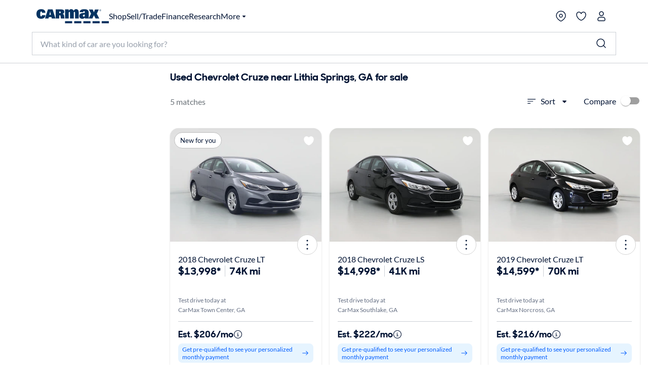

--- FILE ---
content_type: application/javascript
request_url: https://www.carmax.com/G4xW1WmkYUN1k/jPAJQ/Y8TAj1Alo/a3OtwLcfzVpwLk7X9t/WSo8YwE/aSYpb/FcMKAYC
body_size: 179894
content:
(function(){if(typeof Array.prototype.entries!=='function'){Object.defineProperty(Array.prototype,'entries',{value:function(){var index=0;const array=this;return {next:function(){if(index<array.length){return {value:[index,array[index++]],done:false};}else{return {done:true};}},[Symbol.iterator]:function(){return this;}};},writable:true,configurable:true});}}());(function(){p9();KjG();R8G();var lj=function(RV,FC){return RV<<FC;};var Yl=function(){return lw.apply(this,[KU,arguments]);};var IW=function(G4,Z2){return G4!==Z2;};var tZ=function Jg(B5,K5){'use strict';var xw=Jg;switch(B5){case DG:{fl.push(w5);this[Xw()[Yg(jm)](TV,Vw,Tg,P5)]=L6(wl[Dl]);var Rg=this[Sr()[TW(rZ)](Aj,WV)][j1][I4()[wh(jf)].apply(null,[IC,L6(j1),g5,Nj])];if(LZ(mg()[B2(Sh)].call(null,vQ,xC,k5),Rg[kF()[hF(QW)].call(null,vl,TZ,vQ,Uw,L6([]),c1)]))throw Rg[Xw()[Yg(k4)].call(null,v5,qV,XW,gF)];var ql;return ql=this[I4()[wh(Yw)](L6({}),L6(Dl),D2,Fr)],fl.pop(),ql;}break;case Z6:{return this;}break;case zB:{var QC=K5[xA];var mF=K5[pE];var kZ=K5[WX];fl.push(nW);try{var hh=fl.length;var gj=L6({});var bg;return bg=Y6(zJ,[IW(typeof kF()[hF(JZ)],gw([],[][[]]))?kF()[hF(QW)].apply(null,[vl,TZ,ww,dg,x5,s4]):kF()[hF(KW)].apply(null,[RC,LC,MZ,Yw,jm,Kh]),mg()[B2(jm)].apply(null,[qr,Z5,Kh]),Xw()[Yg(k4)](v5,th,GC,Vj),QC.call(mF,kZ)]),fl.pop(),bg;}catch(g1){fl.splice(MW(hh,Dl),Infinity,nW);var Ol;return Ol=Y6(zJ,[kF()[hF(QW)].call(null,vl,TZ,hj,dg,L6(Dl),c2),mg()[B2(Sh)](vQ,cj,x5),Xw()[Yg(k4)](v5,J2,GC,Tw),g1]),fl.pop(),Ol;}fl.pop();}break;case dA:{fl.push(km);var Zg;return Zg=Ej()[zl(Rl)].apply(null,[vW,Hg,mm]),fl.pop(),Zg;}break;case zJ:{var Ow=K5[xA];return typeof Ow;}break;case Dq:{return this;}break;case M8:{var bl;fl.push(HZ);return bl=IW(typeof Ej()[zl(N6)],gw('',[][[]]))?Ej()[zl(Rl)](RC,Rh,mm):Ej()[zl(Cj)].apply(null,[Gj,n6,gC]),fl.pop(),bl;}break;case UG:{var fW=K5[xA];return typeof fW;}break;case H:{var Q2=K5[xA];return typeof Q2;}break;case c6:{var Kl=K5[xA];var GV;fl.push(Cw);return GV=Kl&&xr(m5()[lQ(j1)](Wr,UW,Bw,fF,L6(L6([]))),typeof AX[Xw()[Yg(DV)](qr,k4,JW,Cj)])&&LZ(Kl[IW(typeof Sr()[TW(Df)],'undefined')?Sr()[TW(Bw)].apply(null,[vZ,th]):Sr()[TW(Gj)](qf,cw)],AX[Xw()[Yg(DV)](qr,x5,JW,Df)])&&IW(Kl,AX[Xw()[Yg(DV)](qr,Ll,JW,L6(L6([])))][I4()[wh(KW)](k4,rQ,vl,Ur)])?Sr()[TW(PW)].call(null,w1,cF):typeof Kl,fl.pop(),GV;}break;case zO:{fl.push(kW);this[Xw()[Yg(jm)].call(null,TV,Bw,M1,L6([]))]=L6(j1);var Eg=this[Sr()[TW(rZ)](fC,WV)][j1][LZ(typeof I4()[wh(Dl)],'undefined')?I4()[wh(S4)](QW,Rw,Qg,fj):I4()[wh(jf)](L6(L6({})),L6(Dl),g5,f5)];if(LZ(mg()[B2(Sh)](vQ,mr,MZ),Eg[kF()[hF(QW)](vl,TZ,Sh,nF,PW,c2)]))throw Eg[LZ(typeof Xw()[Yg(Gj)],'undefined')?Xw()[Yg(UF)](T2,C2,dc,Rl):Xw()[Yg(k4)].apply(null,[v5,Rw,C1,fh])];var FN;return FN=this[IW(typeof I4()[wh(jt)],gw('',[][[]]))?I4()[wh(Yw)].call(null,hj,cc,D2,tm):I4()[wh(S4)](bt,L6({}),vz,RY)],fl.pop(),FN;}break;case tq:{var rR=K5[xA];var bP;fl.push(Lb);return bP=Y6(zJ,[IW(typeof mg()[B2(jf)],gw([],[][[]]))?mg()[B2(Vt)].call(null,cF,Yj,L6([])):mg()[B2(x5)](Pb,fz,Kh),rR]),fl.pop(),bP;}break;case PG:{return this;}break;case cE:{var wb=K5[xA];fl.push(Hn);var L3;return L3=Y6(zJ,[mg()[B2(Vt)].apply(null,[cF,bh,j1]),wb]),fl.pop(),L3;}break;case fM:{var BS=K5[xA];var gb;fl.push(KP);return gb=BS&&xr(m5()[lQ(j1)].apply(null,[dT,UF,Bw,fF,L6({})]),typeof AX[Xw()[Yg(DV)](qr,DV,Pr,Qd)])&&LZ(BS[Sr()[TW(Bw)].apply(null,[vB,th])],AX[Xw()[Yg(DV)](qr,TS,Pr,Pc)])&&IW(BS,AX[IW(typeof Xw()[Yg(Yw)],gw('',[][[]]))?Xw()[Yg(DV)].apply(null,[qr,L6({}),Pr,Yw]):Xw()[Yg(UF)](LS,hj,hY,Dl)][IW(typeof I4()[wh(jm)],'undefined')?I4()[wh(KW)].call(null,k5,KR,vl,Nn):I4()[wh(S4)].apply(null,[L6(L6([])),RC,Ez,OT])])?Sr()[TW(PW)].apply(null,[Rb,cF]):typeof BS,fl.pop(),gb;}break;case jD:{var Fb=K5[xA];var UN;fl.push(GY);return UN=Fb&&xr(m5()[lQ(j1)].call(null,kp,Bb,Bw,fF,mm),typeof AX[Xw()[Yg(DV)](qr,TQ,KM,sn)])&&LZ(Fb[Sr()[TW(Bw)](rr,th)],AX[LZ(typeof Xw()[Yg(rZ)],gw('',[][[]]))?Xw()[Yg(UF)](lS,L6({}),n0,vQ):Xw()[Yg(DV)].apply(null,[qr,L6(L6([])),KM,L6(L6(Dl))])])&&IW(Fb,AX[Xw()[Yg(DV)](qr,L6(j1),KM,sQ)][LZ(typeof I4()[wh(D2)],'undefined')?I4()[wh(S4)](UW,rQ,fP,rp):I4()[wh(KW)](j1,rQ,vl,rF)])?Sr()[TW(PW)](Ih,cF):typeof Fb,fl.pop(),UN;}break;case pM:{var ct=K5[xA];fl.push(HR);var FS=AX[Zk()[fT(j1)].apply(null,[xP,j1,Qd,QW])](ct);var R3=[];for(var tN in FS)R3[Xw()[Yg(KW)].apply(null,[An,L6({}),kf,rZ])](tN);R3[Xw()[Yg(Kh)].apply(null,[QW,Rl,xl,TQ])]();var gK;return gK=function nQ(){fl.push(Xx);for(;R3[LZ(typeof Sr()[TW(cx)],'undefined')?Sr()[TW(Gj)].call(null,sR,RN):Sr()[TW(j1)](tv,T2)];){var PN=R3[Xw()[Yg(PW)](Rl,mm,hf,L6(L6(j1)))]();if(wz(PN,FS)){var lz;return nQ[kF()[hF(j1)].call(null,UF,ww,rQ,XT,RC,Vj)]=PN,nQ[Xw()[Yg(jm)](TV,L6(L6(Dl)),OR,D2)]=L6(Dl),fl.pop(),lz=nQ,lz;}}nQ[Xw()[Yg(jm)].apply(null,[TV,L6([]),OR,KR])]=L6(j1);var ER;return fl.pop(),ER=nQ,ER;},fl.pop(),gK;}break;case qG:{return this;}break;case dM:{var WN=K5[xA];fl.push(Uz);var CN=AX[Zk()[fT(j1)](sT,j1,Vt,QW)](WN);var cb=[];for(var X0 in CN)cb[LZ(typeof Xw()[Yg(PS)],'undefined')?Xw()[Yg(UF)](xN,Pt,QY,qY):Xw()[Yg(KW)].call(null,An,qV,K1,DV)](X0);cb[LZ(typeof Xw()[Yg(Sh)],gw([],[][[]]))?Xw()[Yg(UF)](YK,vW,dk,L6(L6(Dl))):Xw()[Yg(Kh)].apply(null,[QW,MY,XZ,Sc])]();var K0;return K0=function XK(){fl.push(cS);for(;cb[LZ(typeof Sr()[TW(bt)],'undefined')?Sr()[TW(Gj)].call(null,ck,Mc):Sr()[TW(j1)].call(null,Zm,T2)];){var SR=cb[Xw()[Yg(PW)].apply(null,[Rl,L6(L6({})),sW,L6(L6(Dl))])]();if(wz(SR,CN)){var VY;return XK[kF()[hF(j1)](UF,ww,jf,SN,T2,sx)]=SR,XK[Xw()[Yg(jm)](TV,P5,jP,ZR)]=L6(Dl),fl.pop(),VY=XK,VY;}}XK[LZ(typeof Xw()[Yg(Kh)],gw('',[][[]]))?Xw()[Yg(UF)].apply(null,[OS,L6(j1),Sb,An]):Xw()[Yg(jm)](TV,hj,jP,bt)]=L6(j1);var Kn;return fl.pop(),Kn=XK,Kn;},fl.pop(),K0;}break;case mE:{var nK=K5[xA];var TN=K5[pE];var nn=K5[WX];fl.push(Vw);try{var cY=fl.length;var Z0=L6({});var pP;return pP=Y6(zJ,[kF()[hF(QW)](vl,TZ,L6(L6({})),vn,sQ,C2),mg()[B2(jm)](qr,rp,ZR),LZ(typeof Xw()[Yg(bt)],'undefined')?Xw()[Yg(UF)].call(null,Dn,DV,GS,th):Xw()[Yg(k4)](v5,Bb,kW,DV),nK.call(TN,nn)]),fl.pop(),pP;}catch(EY){fl.splice(MW(cY,Dl),Infinity,Vw);var Wt;return Wt=Y6(zJ,[IW(typeof kF()[hF(UF)],'undefined')?kF()[hF(QW)](vl,TZ,rQ,vn,PW,UF):kF()[hF(KW)](E0,Gn,k5,vT,L6(L6(j1)),KR),mg()[B2(Sh)].apply(null,[vQ,st,qS]),Xw()[Yg(k4)](v5,sn,kW,Sc),EY]),fl.pop(),Wt;}fl.pop();}break;case NG:{return this;}break;case ME:{return this;}break;case xO:{var AN=K5[xA];var Yn=K5[pE];var bR=K5[WX];fl.push(Od);AN[Yn]=bR[kF()[hF(j1)](UF,ww,M0,ZZ,PS,Df)];fl.pop();}break;case qO:{var wS=K5[xA];var Ik=K5[pE];var fK=K5[WX];return wS[Ik]=fK;}break;case w9:{var vS=K5[xA];var Sk=K5[pE];var pk=K5[WX];fl.push(HS);vS[Sk]=pk[kF()[hF(j1)](UF,ww,Yw,zk,KR,v0)];fl.pop();}break;case kA:{var Wn=K5[xA];return typeof Wn;}break;case WX:{var pQ=K5[xA];var S0;fl.push(Yx);return S0=pQ&&xr(m5()[lQ(j1)](pt,JZ,Bw,fF,N6),typeof AX[LZ(typeof Xw()[Yg(PS)],'undefined')?Xw()[Yg(UF)](cp,Cp,Tt,L6(Dl)):Xw()[Yg(DV)](qr,Q3,HY,L6(L6([])))])&&LZ(pQ[Sr()[TW(Bw)](hb,th)],AX[IW(typeof Xw()[Yg(B3)],'undefined')?Xw()[Yg(DV)](qr,Q0,HY,bN):Xw()[Yg(UF)](pS,hN,gt,CT)])&&IW(pQ,AX[Xw()[Yg(DV)](qr,L6(L6(Dl)),HY,Gp)][I4()[wh(KW)](x5,Rw,vl,tT)])?Sr()[TW(PW)](jY,cF):typeof pQ,fl.pop(),S0;}break;case tJ:{var z0=K5[xA];var Sd=K5[pE];var XY=K5[WX];return z0[Sd]=XY;}break;case hB:{var bT=K5[xA];var En;fl.push(pY);return En=bT&&xr(m5()[lQ(j1)](WT,wp,Bw,fF,TV),typeof AX[Xw()[Yg(DV)](qr,Tw,X4,wp)])&&LZ(bT[Sr()[TW(Bw)].apply(null,[lg,th])],AX[Xw()[Yg(DV)].call(null,qr,WV,X4,M0)])&&IW(bT,AX[Xw()[Yg(DV)](qr,Gp,X4,bN)][I4()[wh(KW)](UR,fz,vl,L4)])?Sr()[TW(PW)].call(null,mj,cF):typeof bT,fl.pop(),En;}break;case Cv:{var sN=K5[xA];return typeof sN;}break;}};var Nt=function(){if(AX["Date"]["now"]&&typeof AX["Date"]["now"]()==='number'){return AX["Math"]["round"](AX["Date"]["now"]()/1000);}else{return AX["Math"]["round"](+new (AX["Date"])()/1000);}};var Lc=function(Ok){if(Ok===undefined||Ok==null){return 0;}var On=Ok["replace"](/[\w\s]/gi,'');return On["length"];};var Y3=function sp(Un,zP){'use strict';var VT=sp;switch(Un){case p8:{fl.push(Gp);if(L6(AX[IW(typeof Sr()[TW(rc)],gw([],[][[]]))?Sr()[TW(rQ)].apply(null,[D3,PS]):Sr()[TW(Gj)].apply(null,[RN,q3])][I4()[wh(Gk)](L6(L6(j1)),Pt,Ab,Rk)])){var Kp=LZ(typeof AX[LZ(typeof Sr()[TW(bt)],gw('',[][[]]))?Sr()[TW(Gj)].call(null,U0,jm):Sr()[TW(rQ)](D3,PS)][Sr()[TW(MS)](r3,Ll)],Sr()[TW(bt)].apply(null,[QP,kP]))?IW(typeof Xw()[Yg(N6)],'undefined')?Xw()[Yg(Bw)](jt,P5,X3,TQ):Xw()[Yg(UF)](RS,c2,A0,L6(L6([]))):mg()[B2(RC)](Eb,Zz,Gp);var nN;return fl.pop(),nN=Kp,nN;}var LP;return LP=Sr()[TW(mm)](Wm,mm),fl.pop(),LP;}break;case w6:{fl.push(UK);var KT=Sr()[TW(s4)].call(null,U6,mS);var I0=L6(pE);try{var rS=fl.length;var MR=L6(pE);var TY=j1;try{var M3=AX[LZ(typeof Xw()[Yg(th)],gw([],[][[]]))?Xw()[Yg(UF)](JK,vQ,sd,Bb):Xw()[Yg(Q3)](cx,L6([]),jp,L6(L6({})))][I4()[wh(KW)].apply(null,[Cp,bt,vl,g2])][LZ(typeof I4()[wh(RC)],gw([],[][[]]))?I4()[wh(S4)](L6(Dl),L6(L6(Dl)),md,sd):I4()[wh(CT)].apply(null,[qV,ww,Ll,HF])];AX[Zk()[fT(j1)](mx,j1,KW,QW)][Ej()[zl(QW)](qV,GT,HK)](M3)[I4()[wh(CT)].apply(null,[An,Vw,Ll,HF])]();}catch(I3){fl.splice(MW(rS,Dl),Infinity,UK);if(I3[Ej()[zl(sx)](bN,dR,jm)]&&LZ(typeof I3[Ej()[zl(sx)].call(null,L6(L6([])),dR,jm)],Sr()[TW(N6)](Qh,VS))){I3[Ej()[zl(sx)].apply(null,[L6(L6(Dl)),dR,jm])][mg()[B2(s4)].call(null,j1,hf,dN)](I4()[wh(Q3)](Cp,PW,KR,pF))[LZ(typeof kF()[hF(Cj)],gw(Xw()[Yg(MZ)](zS,ww,Rp,UF),[][[]]))?kF()[hF(KW)](Cj,CK,B3,ES,L6([]),Vj):kF()[hF(Bw)](UW,An,J2,Fn,Tw,Bw)](function(vk){fl.push(Hp);if(vk[LZ(typeof qR()[wT(Gj)],'undefined')?qR()[wT(UR)].call(null,p3,TV,Yw,Df,jk,mm):qR()[wT(Pt)](LC,Bw,Xb,jt,j1,Xb)](Sr()[TW(Ct)].call(null,p2,Gp))){I0=L6(L6([]));}if(vk[qR()[wT(Pt)].call(null,LC,Bw,vQ,Sn,j1,TV)](mg()[B2(L0)].apply(null,[vW,IF,gF]))){TY++;}fl.pop();});}}KT=LZ(TY,vl)||I0?Xw()[Yg(Bw)](jt,Bb,r2,vl):LZ(typeof Sr()[TW(Dl)],'undefined')?Sr()[TW(Gj)](kK,MK):Sr()[TW(vl)](jh,E0);}catch(Jt){fl.splice(MW(rS,Dl),Infinity,UK);KT=Sr()[TW(PS)](IV,rQ);}var Vd;return fl.pop(),Vd=KT,Vd;}break;case OX:{fl.push(Sb);var g0=Sr()[TW(mm)](Jh,mm);try{var Gx=fl.length;var fR=L6(L6(xA));g0=IW(typeof AX[IR()[hz(Pt)](vx,UF,Vw,th,rQ,qn)],Sr()[TW(bt)].apply(null,[F1,kP]))?Xw()[Yg(Bw)].call(null,jt,Vj,Ox,L6(L6({}))):Sr()[TW(vl)](Uz,E0);}catch(cR){fl.splice(MW(Gx,Dl),Infinity,Sb);g0=IW(typeof Sr()[TW(dP)],gw('',[][[]]))?Sr()[TW(PS)](kQ,rQ):Sr()[TW(Gj)](rQ,Qc);}var fp;return fl.pop(),fp=g0,fp;}break;case IA:{fl.push(Lx);var Ux=Sr()[TW(mm)](QF,mm);try{var gN=fl.length;var W3=L6(L6(xA));Ux=AX[IW(typeof Sr()[TW(gF)],'undefined')?Sr()[TW(gc)](gm,Sn):Sr()[TW(Gj)](mP,rN)][I4()[wh(KW)].call(null,rd,rZ,vl,Xl)][Sr()[TW(JZ)](AQ,wn)](IW(typeof Sr()[TW(Uc)],'undefined')?Sr()[TW(fd)].apply(null,[Dt,RC]):Sr()[TW(Gj)](ZK,Oz))?Xw()[Yg(Bw)].apply(null,[jt,Rw,gW,QW]):IW(typeof Sr()[TW(qV)],gw('',[][[]]))?Sr()[TW(vl)](Fl,E0):Sr()[TW(Gj)].call(null,sS,GY);}catch(Fc){fl.splice(MW(gN,Dl),Infinity,Lx);Ux=IW(typeof Sr()[TW(qV)],'undefined')?Sr()[TW(PS)](Tr,rQ):Sr()[TW(Gj)](db,Mc);}var MP;return fl.pop(),MP=Ux,MP;}break;case K6:{fl.push(Od);var lc=Sr()[TW(mm)](RF,mm);try{var SS=fl.length;var jN=L6([]);lc=IW(typeof AX[Xw()[Yg(Q0)].call(null,Qb,QW,w3,wp)],Sr()[TW(bt)](Zr,kP))?LZ(typeof Xw()[Yg(sn)],'undefined')?Xw()[Yg(UF)](hP,TS,Od,L6(Dl)):Xw()[Yg(Bw)].call(null,jt,L6([]),Gg,Bb):Sr()[TW(vl)](Om,E0);}catch(KY){fl.splice(MW(SS,Dl),Infinity,Od);lc=IW(typeof Sr()[TW(Gk)],'undefined')?Sr()[TW(PS)].call(null,Mg,rQ):Sr()[TW(Gj)](Fx,j3);}var Op;return fl.pop(),Op=lc,Op;}break;case v9:{fl.push(D3);var HT=wz(LZ(typeof m5()[lQ(N6)],gw(Xw()[Yg(MZ)](zS,P5,g3,Rl),[][[]]))?m5()[lQ(vl)](Ln,D2,BN,SP,bt):m5()[lQ(Pt)].call(null,Zz,J2,s4,KW,T2),AX[IW(typeof Sr()[TW(Yx)],gw([],[][[]]))?Sr()[TW(rQ)](RQ,PS):Sr()[TW(Gj)](kd,J0)])||Gb(AX[Sr()[TW(Pc)](Yk,Cj)][I4()[wh(hj)].call(null,L6(Dl),Sc,E0,It)],j1)||Gb(AX[Sr()[TW(Pc)].apply(null,[Yk,Cj])][kF()[hF(Pt)].call(null,Jn,Ld,L6(L6([])),Dc,L6(j1),Vw)],j1);var kk=AX[LZ(typeof Sr()[TW(Vj)],gw([],[][[]]))?Sr()[TW(Gj)](f0,pT):Sr()[TW(rQ)].apply(null,[RQ,PS])][mg()[B2(mm)](MY,hg,CT)](Sr()[TW(Ed)].call(null,Np,fz))[qx()[U3(Cj)].call(null,UW,Yw,Dl,sQ,Dc)];var KS=AX[LZ(typeof Sr()[TW(Ll)],'undefined')?Sr()[TW(Gj)](bn,Vc):Sr()[TW(rQ)](RQ,PS)][mg()[B2(mm)].apply(null,[MY,hg,L6({})])](mg()[B2(An)].apply(null,[sx,Y1,D2]))[IW(typeof qx()[U3(KW)],'undefined')?qx()[U3(Cj)].apply(null,[UW,D2,PS,sQ,Dc]):qx()[U3(rQ)].call(null,Lk,rQ,rQ,Xd,XS)];var tk=AX[Sr()[TW(rQ)](RQ,PS)][mg()[B2(mm)].call(null,MY,hg,Ll)](Xw()[Yg(hj)](qY,s4,gT,WV))[qx()[U3(Cj)].apply(null,[UW,L0,Vw,sQ,Dc])];var Id;return Id=Xw()[Yg(MZ)](zS,bt,g3,qV)[Ej()[zl(bd)](D2,s3,Ct)](HT?Xw()[Yg(Bw)](jt,Gk,DR,L6(Dl)):LZ(typeof Sr()[TW(QT)],gw([],[][[]]))?Sr()[TW(Gj)].call(null,xn,mR):Sr()[TW(vl)](xN,E0),I4()[wh(RT)].apply(null,[D2,Vt,Gp,N5]))[Ej()[zl(bd)].apply(null,[sQ,s3,Ct])](kk?Xw()[Yg(Bw)].call(null,jt,L6(j1),DR,Sn):Sr()[TW(vl)](xN,E0),I4()[wh(RT)](TV,jf,Gp,N5))[Ej()[zl(bd)].apply(null,[L6(j1),s3,Ct])](KS?Xw()[Yg(Bw)].call(null,jt,Sn,DR,gF):Sr()[TW(vl)](xN,E0),I4()[wh(RT)].call(null,L6([]),L6(L6(Dl)),Gp,N5))[Ej()[zl(bd)](Vt,s3,Ct)](tk?Xw()[Yg(Bw)](jt,L6(L6([])),DR,P5):Sr()[TW(vl)].call(null,xN,E0)),fl.pop(),Id;}break;case fB:{fl.push(xd);try{var rk=fl.length;var CY=L6({});var Gc=j1;var NS=AX[LZ(typeof Zk()[fT(JZ)],gw([],[][[]]))?Zk()[fT(Dl)](Z5,jY,vW,bb):Zk()[fT(j1)](xx,j1,k4,QW)][m5()[lQ(JZ)].apply(null,[cT,Df,Pt,hj,L6(L6(j1))])](AX[Xw()[Yg(rQ)].call(null,fd,RT,Bg,B3)],IR()[hz(N6)](kN,Sn,L6(L6(j1)),L6(L6(j1)),T2,Sn));if(NS){Gc++;if(NS[kF()[hF(j1)](UF,ww,wp,jK,Sh,jm)]){NS=NS[LZ(typeof kF()[hF(Rw)],'undefined')?kF()[hF(KW)](TS,Bw,rZ,pt,Pt,Vj):kF()[hF(j1)](UF,ww,TS,jK,qS,jm)];Gc+=gw(lj(NS[Sr()[TW(j1)](Fg,T2)]&&LZ(NS[Sr()[TW(j1)](Fg,T2)],wl[JZ]),Dl),lj(NS[IR()[hz(Gj)](Jc,Bw,qV,MY,vl,Xd)]&&LZ(NS[IR()[hz(Gj)](Jc,Q3,jm,UW,vl,Xd)],IR()[hz(N6)].call(null,kN,TQ,sQ,k5,T2,Sn)),KW));}}var F3;return F3=Gc[I4()[wh(CT)](vQ,L6(L6(j1)),Ll,jw)](),fl.pop(),F3;}catch(Zp){fl.splice(MW(rk,Dl),Infinity,xd);var K3;return K3=Sr()[TW(mm)](Y4,mm),fl.pop(),K3;}fl.pop();}break;case Z6:{var cP=zP[xA];fl.push(gY);var px;return px=AX[LZ(typeof Zk()[fT(QW)],gw([],[][[]]))?Zk()[fT(Dl)](AR,HS,rd,rt):Zk()[fT(j1)].call(null,C0,j1,vW,QW)][IW(typeof m5()[lQ(bt)],gw(Xw()[Yg(MZ)](zS,IC,vY,vl),[][[]]))?m5()[lQ(JZ)](HR,B3,Pt,hj,L6(L6(j1))):m5()[lQ(vl)](mK,Q3,qV,V3,ZR)](AX[Sr()[TW(Pc)](Px,Cj)][Ej()[zl(Sh)].call(null,L6(L6([])),Up,UW)],cP),fl.pop(),px;}break;case tM:{fl.push(VS);var zb=function(cP){return sp.apply(this,[Z6,arguments]);};var Xt=[Sr()[TW(ww)](YQ,v5),Xw()[Yg(k5)].apply(null,[SQ,RT,AF,CT])];var pb=Xt[Xw()[Yg(D2)].call(null,Sc,Sn,rV,hj)](function(tP){fl.push(vN);var YP=zb(tP);if(L6(L6(YP))&&L6(L6(YP[Ej()[zl(KW)].apply(null,[MY,Of,MS])]))&&L6(L6(YP[Ej()[zl(KW)](L6(Dl),Of,MS)][I4()[wh(CT)](Rw,Q0,Ll,Zl)]))){YP=YP[Ej()[zl(KW)].apply(null,[Bb,Of,MS])][I4()[wh(CT)].call(null,L6(L6(j1)),L6(L6([])),Ll,Zl)]();var In=gw(LZ(YP[Zk()[fT(IC)](IK,[zQ,Gj],v0,UW)](Ej()[zl(nd)](UR,YY,PY)),ZS(wl[JZ])),lj(AX[Ej()[zl(jt)].apply(null,[DV,tT,fb])](Gb(YP[Zk()[fT(IC)](IK,[zQ,Gj],fz,UW)](Zk()[fT(s4)].apply(null,[DS,Uc,rd,QW])),ZS(Dl))),Dl));var XR;return fl.pop(),XR=In,XR;}else{var ET;return ET=Sr()[TW(mm)].apply(null,[jw,mm]),fl.pop(),ET;}fl.pop();});var hk;return hk=pb[Ej()[zl(s4)].call(null,L6(L6(Dl)),H0,Ab)](Xw()[Yg(MZ)](zS,L6(Dl),jb,Qd)),fl.pop(),hk;}break;case gX:{fl.push(O3);throw new (AX[mg()[B2(Bw)](L0,NQ,L6(Dl))])(Xw()[Yg(Gp)](mm,TV,N4,B3));}break;case xJ:{var qz=zP[xA];var gd=zP[pE];fl.push(Tn);if(xr(gd,null)||Gb(gd,qz[Sr()[TW(j1)].apply(null,[V4,T2])]))gd=qz[Sr()[TW(j1)](V4,T2)];for(var AY=j1,OY=new (AX[Sr()[TW(bd)].apply(null,[Fl,MY])])(gd);LY(AY,gd);AY++)OY[AY]=qz[AY];var LR;return fl.pop(),LR=OY,LR;}break;case UG:{var Nc=zP[xA];var ZT=zP[pE];fl.push(T2);var pR=xr(null,Nc)?null:Fz(Sr()[TW(bt)](Vn,kP),typeof AX[Xw()[Yg(DV)](qr,L6(L6({})),YR,k4)])&&Nc[AX[Xw()[Yg(DV)](qr,x5,YR,TQ)][Ej()[zl(HK)](Pt,Bx,Yp)]]||Nc[mg()[B2(Df)](Rc,Wz,wp)];if(Fz(null,pR)){var Gt,kT,NR,mY,SY=[],xQ=L6(j1),hT=L6(Dl);try{var Yc=fl.length;var Cz=L6(pE);if(NR=(pR=pR.call(Nc))[Sr()[TW(qY)](FT,c1)],LZ(j1,ZT)){if(IW(AX[LZ(typeof Zk()[fT(T2)],'undefined')?Zk()[fT(Dl)](ZY,nx,sx,HK):Zk()[fT(j1)].call(null,nd,j1,Rl,QW)](pR),pR)){Cz=L6(xA);return;}xQ=L6(Dl);}else for(;L6(xQ=(Gt=NR.call(pR))[Xw()[Yg(jm)].apply(null,[TV,T2,RC,L6(L6([]))])])&&(SY[LZ(typeof Xw()[Yg(rQ)],'undefined')?Xw()[Yg(UF)].call(null,tn,N6,hP,Gp):Xw()[Yg(KW)].call(null,An,hN,Rb,mm)](Gt[kF()[hF(j1)](UF,ww,Vt,SQ,L6(L6(j1)),PS)]),IW(SY[Sr()[TW(j1)](Kt,T2)],ZT));xQ=L6(j1));}catch(Bk){hT=L6(j1),kT=Bk;}finally{fl.splice(MW(Yc,Dl),Infinity,T2);try{var Xn=fl.length;var Qx=L6(L6(xA));if(L6(xQ)&&Fz(null,pR[Zk()[fT(s4)](fd,Uc,sn,QW)])&&(mY=pR[Zk()[fT(s4)].apply(null,[fd,Uc,J2,QW])](),IW(AX[Zk()[fT(j1)].call(null,nd,j1,x5,QW)](mY),mY))){Qx=L6(L6([]));return;}}finally{fl.splice(MW(Xn,Dl),Infinity,T2);if(Qx){fl.pop();}if(hT)throw kT;}if(Cz){fl.pop();}}var Kd;return fl.pop(),Kd=SY,Kd;}fl.pop();}break;case QO:{var fN=zP[xA];fl.push(EN);if(AX[Sr()[TW(bd)](N5,MY)][Zk()[fT(S4)](q0,c1,rQ,UW)](fN)){var Rx;return fl.pop(),Rx=fN,Rx;}fl.pop();}break;case Dv:{var PQ=zP[xA];return PQ;}break;case ZG:{fl.push(gP);if(L6(wz(Zk()[fT(PS)](wV,fh,RT,UR),AX[Sr()[TW(Pc)](MQ,Cj)]))){var sP;return fl.pop(),sP=null,sP;}var H3=AX[Sr()[TW(Pc)].call(null,MQ,Cj)][Zk()[fT(PS)](wV,fh,sQ,UR)];var NY=H3[qx()[U3(JZ)].call(null,T2,TV,Gj,qc,Zm)];var k0=H3[Ej()[zl(WV)](Sc,BT,BY)];var Qp=H3[IW(typeof kF()[hF(UF)],gw([],[][[]]))?kF()[hF(QW)](vl,TZ,L6(j1),FQ,TQ,c1):kF()[hF(KW)](CR,l3,L6(L6(Dl)),Qb,vQ,KR)];var Ub;return Ub=[NY,LZ(k0,j1)?j1:Gb(k0,j1)?ZS(Dl):ZS(KW),Qp||Sr()[TW(CP)].apply(null,[Q4,Pt])],fl.pop(),Ub;}break;case Uv:{fl.push(bt);var Dz={};var TR={};try{var YS=fl.length;var NP=L6({});var Ep=new (AX[Xw()[Yg(MY)].call(null,th,Cj,pK,L6(L6(j1)))])(wl[Dl],wl[Dl])[IW(typeof mg()[B2(sx)],gw([],[][[]]))?mg()[B2(rd)].call(null,bN,rp,D2):mg()[B2(x5)](C0,D2,jf)](I4()[wh(bN)].call(null,P5,Rw,xR,qd));var mk=Ep[Ej()[zl(L0)](L6(L6(Dl)),W0,vK)](Zk()[fT(Pt)](qK,Kc,sn,S4));var hx=Ep[LZ(typeof I4()[wh(J2)],gw([],[][[]]))?I4()[wh(S4)](Qd,Cj,ft,k4):I4()[wh(Tw)](qV,gF,sQ,Xb)](mk[IW(typeof Sr()[TW(UF)],gw([],[][[]]))?Sr()[TW(cx)].apply(null,[Nn,SQ]):Sr()[TW(Gj)](R0,Gk)]);var lp=Ep[I4()[wh(Tw)](nd,Sh,sQ,Xb)](mk[qx()[U3(bt)](IC,KW,Bb,t3,zQ)]);Dz=Y6(zJ,[Sr()[TW(j0)].call(null,jR,dY),hx,Xw()[Yg(M0)].apply(null,[Gp,s4,Tk,jt]),lp]);var rP=new (AX[LZ(typeof Xw()[Yg(cx)],gw([],[][[]]))?Xw()[Yg(UF)](dK,Rl,Tp,Dl):Xw()[Yg(MY)](th,M0,pK,hN)])(j1,j1)[mg()[B2(rd)].call(null,bN,rp,Pc)](Sr()[TW(BY)](ZK,Dl));var LK=rP[Ej()[zl(L0)](L6([]),W0,vK)](Zk()[fT(Pt)](qK,Kc,bN,S4));var JS=rP[I4()[wh(Tw)].call(null,Gp,Pc,sQ,Xb)](LK[Sr()[TW(cx)].apply(null,[Nn,SQ])]);var wd=rP[I4()[wh(Tw)](MZ,hN,sQ,Xb)](LK[qx()[U3(bt)](IC,J2,sQ,t3,zQ)]);TR=Y6(zJ,[mg()[B2(nd)](D2,Ix,fz),JS,Xw()[Yg(Xb)].apply(null,[hN,fz,QN,L6(L6(j1))]),wd]);}finally{fl.splice(MW(YS,Dl),Infinity,bt);var mT;return mT=Y6(zJ,[m5()[lQ(S4)].call(null,gp,HK,MZ,nk,Qd),Dz[Sr()[TW(j0)](jR,dY)]||null,LZ(typeof m5()[lQ(bd)],gw([],[][[]]))?m5()[lQ(vl)](T0,HK,cx,rz,L6(L6([]))):m5()[lQ(PS)](gp,Vt,rQ,jt,N6),Dz[Xw()[Yg(M0)].call(null,Gp,Jn,Tk,wp)]||null,I4()[wh(gF)](Gk,qS,Ed,Vk),TR[mg()[B2(nd)](D2,Ix,jf)]||null,Ej()[zl(M0)](c2,Ox,J2),TR[Xw()[Yg(Xb)](hN,hN,QN,J2)]||null]),fl.pop(),mT;}fl.pop();}break;case bB:{var ST=zP[xA];fl.push(LS);if(LZ([kF()[hF(Rw)](UF,rc,qS,ZN,WV,k4),qx()[U3(Pt)](Bw,L6(Dl),B3,vt,pN),Ej()[zl(xS)].apply(null,[rd,J3,N6])][IW(typeof Zk()[fT(S4)],'undefined')?Zk()[fT(IC)](jS,[zQ,Gj],S4,UW):Zk()[fT(Dl)](Rn,VN,Sh,Rn)](ST[IW(typeof I4()[wh(xS)],gw([],[][[]]))?I4()[wh(th)](UR,T2,Q3,Lt):I4()[wh(S4)](TV,k4,Cn,Rn)][Xw()[Yg(dN)](rQ,L6([]),O1,Yw)]),ZS(Dl))){fl.pop();return;}AX[Xw()[Yg(KR)](k5,bd,VN,ww)](function(){fl.push(gn);var Ob=L6({});try{var n3=fl.length;var GK=L6({});if(L6(Ob)&&ST[LZ(typeof I4()[wh(dY)],gw([],[][[]]))?I4()[wh(S4)](UF,Tw,gT,CS):I4()[wh(th)](sn,hj,Q3,Z1)]&&(ST[I4()[wh(th)](Dl,dN,Q3,Z1)][LZ(typeof qx()[U3(bt)],gw(Xw()[Yg(MZ)](zS,Rl,U6,Q3),[][[]]))?qx()[U3(rQ)](Fk,Ll,gF,vR,Dk):qx()[U3(Cj)].call(null,UW,L6(L6(Dl)),DV,sQ,Rd)](Sr()[TW(TP)](JN,PW))||ST[LZ(typeof I4()[wh(Ll)],gw('',[][[]]))?I4()[wh(S4)](KR,s4,Tc,Et):I4()[wh(th)](vW,L6([]),Q3,Z1)][qx()[U3(Cj)].call(null,UW,UF,k5,sQ,Rd)](Sr()[TW(vn)].apply(null,[Kw,pT])))){Ob=L6(L6({}));}}catch(LT){fl.splice(MW(n3,Dl),Infinity,gn);ST[I4()[wh(th)].apply(null,[wp,L6(L6(j1)),Q3,Z1])][mg()[B2(Sn)](N6,rl,Kh)](new (AX[Ej()[zl(V3)](L6([]),xm,TP)])(IR()[hz(HK)].apply(null,[zc,fz,L6(Dl),Q3,UW,MN]),Y6(zJ,[qR()[wT(jf)].call(null,Wz,UW,Gk,Q0,L0,UF),L6(L6([])),Xw()[Yg(ZR)](Ab,dN,zZ,rQ),L6(L6(xA)),I4()[wh(fh)](N6,L6(L6([])),M0,zw),L6(L6([]))])));}if(L6(Ob)&&LZ(ST[Ej()[zl(zQ)](gF,kw,Sh)],m5()[lQ(CT)].call(null,BP,PS,Cj,NK,Gp))){Ob=L6(L6([]));}if(Ob){ST[LZ(typeof I4()[wh(Rc)],gw('',[][[]]))?I4()[wh(S4)](qS,L6(L6(j1)),zK,Ll):I4()[wh(th)].apply(null,[HK,vW,Q3,Z1])][IW(typeof mg()[B2(k4)],'undefined')?mg()[B2(Sn)](N6,rl,UW):mg()[B2(x5)](fx,US,TS)](new (AX[Ej()[zl(V3)](jm,xm,TP)])(I4()[wh(ZR)].apply(null,[Vt,MZ,Q0,rw]),Y6(zJ,[qR()[wT(jf)].apply(null,[Wz,UW,ZR,L6({}),L0,S4]),L6(L6([])),Xw()[Yg(ZR)](Ab,fh,zZ,Tw),L6({}),I4()[wh(fh)](L6([]),ww,M0,zw),L6(L6({}))])));}fl.pop();},j1);fl.pop();}break;case RB:{fl.push(s3);throw new (AX[LZ(typeof mg()[B2(Jn)],gw([],[][[]]))?mg()[B2(x5)].apply(null,[k3,UR,S4]):mg()[B2(Bw)](L0,It,UW)])(Xw()[Yg(Gp)].call(null,mm,TQ,HV,T2));}break;case ND:{var BR=zP[xA];var Mx=zP[pE];fl.push(km);if(xr(Mx,null)||Gb(Mx,BR[Sr()[TW(j1)](Sg,T2)]))Mx=BR[Sr()[TW(j1)](Sg,T2)];for(var Ip=wl[Dl],JP=new (AX[IW(typeof Sr()[TW(WV)],gw([],[][[]]))?Sr()[TW(bd)](nV,MY):Sr()[TW(Gj)].call(null,PW,bx)])(Mx);LY(Ip,Mx);Ip++)JP[Ip]=BR[Ip];var WK;return fl.pop(),WK=JP,WK;}break;case ZM:{var x3=zP[xA];var V0=zP[pE];fl.push(Jz);var xk=xr(null,x3)?null:Fz(Sr()[TW(bt)].call(null,Jk,kP),typeof AX[LZ(typeof Xw()[Yg(fh)],gw([],[][[]]))?Xw()[Yg(UF)](Up,Vj,LC,Q3):Xw()[Yg(DV)](qr,j1,cq,ZR)])&&x3[AX[Xw()[Yg(DV)].call(null,qr,Kh,cq,rZ)][Ej()[zl(HK)].call(null,bt,Xx,Yp)]]||x3[mg()[B2(Df)].apply(null,[Rc,h9,Q0])];if(Fz(null,xk)){var jT,GR,v3,Ad,wk=[],tS=L6(wl[Dl]),O0=L6(wl[JZ]);try{var mt=fl.length;var kb=L6(L6(xA));if(v3=(xk=xk.call(x3))[Sr()[TW(qY)](sY,c1)],LZ(j1,V0)){if(IW(AX[LZ(typeof Zk()[fT(T2)],gw([],[][[]]))?Zk()[fT(Dl)].call(null,Fd,k5,J2,b3):Zk()[fT(j1)](wx,j1,C2,QW)](xk),xk)){kb=L6(L6({}));return;}tS=L6(Dl);}else for(;L6(tS=(jT=v3.call(xk))[Xw()[Yg(jm)].call(null,TV,IC,tx,rd)])&&(wk[Xw()[Yg(KW)].call(null,An,L6(Dl),CV,Vt)](jT[kF()[hF(j1)](UF,ww,mm,IT,KR,vQ)]),IW(wk[Sr()[TW(j1)](Mp,T2)],V0));tS=L6(wl[Dl]));}catch(kt){O0=L6(j1),GR=kt;}finally{fl.splice(MW(mt,Dl),Infinity,Jz);try{var Ec=fl.length;var kx=L6(L6(xA));if(L6(tS)&&Fz(null,xk[Zk()[fT(s4)](vx,Uc,jt,QW)])&&(Ad=xk[Zk()[fT(s4)](vx,Uc,PS,QW)](),IW(AX[Zk()[fT(j1)](wx,j1,L0,QW)](Ad),Ad))){kx=L6(xA);return;}}finally{fl.splice(MW(Ec,Dl),Infinity,Jz);if(kx){fl.pop();}if(O0)throw GR;}if(kb){fl.pop();}}var Wc;return fl.pop(),Wc=wk,Wc;}fl.pop();}break;case NO:{var Ht=zP[xA];fl.push(xT);if(AX[LZ(typeof Sr()[TW(TQ)],gw([],[][[]]))?Sr()[TW(Gj)](lT,b3):Sr()[TW(bd)](bS,MY)][Zk()[fT(S4)].call(null,Xk,c1,rQ,UW)](Ht)){var cn;return fl.pop(),cn=Ht,cn;}fl.pop();}break;case lM:{var wc=zP[xA];fl.push(YT);var Dx;return Dx=AX[Zk()[fT(j1)](Wx,j1,Q0,QW)][LZ(typeof Ej()[zl(At)],gw([],[][[]]))?Ej()[zl(Cj)](L6({}),WY,m3):Ej()[zl(Vt)](Vj,k2,V3)](wc)[Xw()[Yg(D2)].call(null,Sc,Vj,cV,L6(j1))](function(rT){return wc[rT];})[j1],fl.pop(),Dx;}break;case EU:{var B0=zP[xA];fl.push(Vt);var z3=B0[LZ(typeof Xw()[Yg(KW)],gw('',[][[]]))?Xw()[Yg(UF)](kn,Vt,vP,Q3):Xw()[Yg(D2)](Sc,Dl,sd,L6({}))](function(wc){return sp.apply(this,[lM,arguments]);});var N3;return N3=z3[LZ(typeof Ej()[zl(Eb)],gw('',[][[]]))?Ej()[zl(Cj)].call(null,P5,pn,t3):Ej()[zl(s4)](Gk,Ak,Ab)](I4()[wh(RT)].apply(null,[rZ,P5,Gp,sT])),fl.pop(),N3;}break;case zI:{fl.push(Ab);try{var N0=fl.length;var OP=L6({});var x0=gw(gw(gw(gw(gw(gw(gw(gw(gw(gw(gw(gw(gw(gw(gw(gw(gw(gw(gw(gw(gw(gw(gw(gw(AX[Ej()[zl(jt)](N6,nt,fb)](AX[IW(typeof Sr()[TW(j1)],gw([],[][[]]))?Sr()[TW(Pc)](LQ,Cj):Sr()[TW(Gj)].call(null,sb,YQ)][Xw()[Yg(nt)](nS,L6(j1),UP,sx)]),lj(AX[Ej()[zl(jt)](MY,nt,fb)](AX[Sr()[TW(Pc)].apply(null,[LQ,Cj])][kF()[hF(Df)](Cp,PY,Vj,qf,L6(L6(j1)),hN)]),Dl)),lj(AX[Ej()[zl(jt)].call(null,fh,nt,fb)](AX[Sr()[TW(Pc)].apply(null,[LQ,Cj])][Xw()[Yg(kP)].apply(null,[v0,L6(L6(j1)),ld,x5])]),KW)),lj(AX[Ej()[zl(jt)](L6(L6([])),nt,fb)](AX[Sr()[TW(Pc)].call(null,LQ,Cj)][LZ(typeof I4()[wh(mS)],gw([],[][[]]))?I4()[wh(S4)](L6(L6(j1)),c2,bt,fj):I4()[wh(L0)](MY,gF,Xb,BN)]),wl[S4])),lj(AX[Ej()[zl(jt)].apply(null,[rd,nt,fb])](AX[Xw()[Yg(UR)](Xb,L6(L6(Dl)),vN,cc)][I4()[wh(nt)](L6(j1),QW,Wb,N5)]),wl[Vj])),lj(AX[Ej()[zl(jt)](T2,nt,fb)](AX[Sr()[TW(Pc)](LQ,Cj)][Xw()[Yg(Eb)](nt,L6(L6(j1)),rW,jm)]),UF)),lj(AX[Ej()[zl(jt)](vl,nt,fb)](AX[Sr()[TW(Pc)].call(null,LQ,Cj)][mg()[B2(j0)].apply(null,[Rw,jC,Yw])]),QW)),lj(AX[Ej()[zl(jt)](DV,nt,fb)](AX[Sr()[TW(Pc)](LQ,Cj)][mg()[B2(TS)](Sc,ht,qY)]),UW)),lj(AX[Ej()[zl(jt)](L6([]),nt,fb)](AX[Sr()[TW(Pc)](LQ,Cj)][I4()[wh(Vt)](L6(j1),Pc,RC,Vx)]),Bw)),lj(AX[Ej()[zl(jt)](rZ,nt,fb)](AX[IW(typeof Sr()[TW(DV)],'undefined')?Sr()[TW(Pc)](LQ,Cj):Sr()[TW(Gj)](zN,At)][mg()[B2(BY)](nd,wY,L6(L6(Dl)))]),MZ)),lj(AX[Ej()[zl(jt)](Ll,nt,fb)](AX[Sr()[TW(Pc)](LQ,Cj)][IW(typeof Ej()[zl(Hd)],'undefined')?Ej()[zl(pS)].call(null,L6([]),AR,k4):Ej()[zl(Cj)](P5,sT,w0)]),UR)),lj(AX[Ej()[zl(jt)](rd,nt,fb)](AX[Sr()[TW(Pc)].apply(null,[LQ,Cj])][I4()[wh(Eb)](An,L6(L6([])),Jn,Vb)]),rQ)),lj(AX[Ej()[zl(jt)].call(null,qY,nt,fb)](AX[Sr()[TW(Pc)].call(null,LQ,Cj)][mg()[B2(qr)](Rl,Nx,L6(L6({})))]),s4)),lj(AX[Ej()[zl(jt)](v0,nt,fb)](AX[Sr()[TW(Pc)](LQ,Cj)][Xw()[Yg(pS)](FY,PS,q3,PS)]),T2)),lj(AX[Ej()[zl(jt)](qY,nt,fb)](AX[LZ(typeof Sr()[TW(Cj)],gw([],[][[]]))?Sr()[TW(Gj)](RP,cN):Sr()[TW(Pc)].apply(null,[LQ,Cj])][LZ(typeof Xw()[Yg(dY)],gw([],[][[]]))?Xw()[Yg(UF)](fP,Bw,Xz,L6({})):Xw()[Yg(vn)](TS,nd,kY,L6(L6(j1)))]),bd)),lj(AX[Ej()[zl(jt)](nd,nt,fb)](AX[Sr()[TW(Pc)](LQ,Cj)][Xw()[Yg(g5)].call(null,Rc,k5,s6,wp)]),Cp)),lj(AX[IW(typeof Ej()[zl(xR)],gw('',[][[]]))?Ej()[zl(jt)].apply(null,[Gp,nt,fb]):Ej()[zl(Cj)].apply(null,[Qd,R0,wn])](AX[Sr()[TW(Pc)](LQ,Cj)][qx()[U3(Yw)](HK,rZ,ZR,DP,zt)]),wl[N6])),lj(AX[Ej()[zl(jt)](B3,nt,fb)](AX[Sr()[TW(Pc)](LQ,Cj)][m5()[lQ(jm)](zt,Pc,Cp,qK,fh)]),DV)),lj(AX[Ej()[zl(jt)].call(null,vQ,nt,fb)](AX[Sr()[TW(Pc)](LQ,Cj)][Xw()[Yg(nx)](Tx,Rl,lk,Xb)]),Rw)),lj(AX[Ej()[zl(jt)](Cj,nt,fb)](AX[Sr()[TW(Pc)].call(null,LQ,Cj)][Sr()[TW(Ll)](NT,L0)]),bt)),lj(AX[Ej()[zl(jt)].apply(null,[L6([]),nt,fb])](AX[Sr()[TW(Pc)](LQ,Cj)][Xw()[Yg(xR)](Dl,RT,f0,Pt)]),N6)),lj(AX[Ej()[zl(jt)](Tx,nt,fb)](AX[LZ(typeof Sr()[TW(CT)],gw([],[][[]]))?Sr()[TW(Gj)](JR,QW):Sr()[TW(Pc)](LQ,Cj)][IW(typeof Ej()[zl(UF)],'undefined')?Ej()[zl(g5)].call(null,Vt,J0,sx):Ej()[zl(Cj)].call(null,JZ,Cb,kK)]),Cj)),lj(AX[IW(typeof Ej()[zl(j1)],'undefined')?Ej()[zl(jt)](MZ,nt,fb):Ej()[zl(Cj)](L6(L6(Dl)),Qt,Ft)](AX[Sr()[TW(Pc)](LQ,Cj)][I4()[wh(pS)](L6(Dl),L6([]),Sc,bk)]),JZ)),lj(AX[Ej()[zl(jt)](D2,nt,fb)](AX[Sr()[TW(CT)](pY,RT)][mg()[B2(vl)](Tx,Zd,L6(L6({})))]),D6[qx()[U3(Df)](vl,L6(L6(j1)),Kh,vb,Wk)]())),lj(AX[Ej()[zl(jt)](Sc,nt,fb)](AX[Xw()[Yg(UR)].call(null,Xb,L6([]),vN,Jn)][Xw()[Yg(FY)](Cp,bt,nc,wp)]),Pt));var Hc;return fl.pop(),Hc=x0,Hc;}catch(GN){fl.splice(MW(N0,Dl),Infinity,Ab);var jx;return fl.pop(),jx=wl[Dl],jx;}fl.pop();}break;case BO:{fl.push(lt);var UT=AX[IW(typeof Sr()[TW(KW)],gw([],[][[]]))?Sr()[TW(rQ)](gx,PS):Sr()[TW(Gj)](D2,UY)][mg()[B2(fh)](Ct,AW,jt)]?Dl:wl[Dl];var r0=AX[Sr()[TW(rQ)].call(null,gx,PS)][Sr()[TW(wn)](Dm,P5)]?Dl:j1;var C3=AX[Sr()[TW(rQ)].call(null,gx,PS)][LZ(typeof I4()[wh(Vj)],'undefined')?I4()[wh(S4)](L6(L6(j1)),Sh,lK,q3):I4()[wh(g5)](th,L6(L6(Dl)),MZ,m0)]?Dl:j1;var lb=AX[Sr()[TW(rQ)].apply(null,[gx,PS])][mg()[B2(Eb)](GP,xZ,Gj)]?Dl:D6[Sr()[TW(Sc)](D4,k4)]();var wN=AX[LZ(typeof Sr()[TW(rd)],'undefined')?Sr()[TW(Gj)](Lp,Ek):Sr()[TW(rQ)].call(null,gx,PS)][Ej()[zl(Yx)](P5,x2,wt)]?Dl:j1;var fk=AX[Sr()[TW(rQ)](gx,PS)][LZ(typeof I4()[wh(cc)],'undefined')?I4()[wh(S4)](PS,L6(L6(Dl)),WR,Xd):I4()[wh(Ab)](qY,Bw,wt,Bz)]?Dl:j1;var XP=AX[Sr()[TW(rQ)](gx,PS)][I4()[wh(Qb)].apply(null,[RT,Q0,Gk,sY])]?D6[mg()[B2(JZ)](v0,Jf,L6(L6(j1)))]():j1;var nb=AX[Sr()[TW(rQ)].apply(null,[gx,PS])][Sr()[TW(Sx)].call(null,Zx,qf)]?Dl:j1;var FR=AX[IW(typeof Sr()[TW(Vt)],'undefined')?Sr()[TW(rQ)].call(null,gx,PS):Sr()[TW(Gj)].apply(null,[Hb,Nn])][qR()[wT(IC)].apply(null,[Nx,QW,L6(L6([])),UR,HK,C2])]?wl[JZ]:j1;var ON=AX[Xw()[Yg(Q3)].call(null,cx,Rl,SN,bN)][LZ(typeof I4()[wh(wp)],'undefined')?I4()[wh(S4)](L6({}),TV,jP,DY):I4()[wh(KW)].call(null,QW,UF,vl,DZ)].bind?D6[mg()[B2(JZ)](v0,Jf,N6)]():wl[Dl];var zx=AX[Sr()[TW(rQ)](gx,PS)][I4()[wh(A0)](KR,Sh,T2,w2)]?Dl:j1;var Nb=AX[Sr()[TW(rQ)](gx,PS)][I4()[wh(nS)](RC,c1,S4,bb)]?Dl:j1;var Iz;var EK;try{var IP=fl.length;var Hx=L6(pE);Iz=AX[Sr()[TW(rQ)].call(null,gx,PS)][I4()[wh(Qt)](L6(L6([])),L6(L6(j1)),jm,dK)]?Dl:j1;}catch(Ut){fl.splice(MW(IP,Dl),Infinity,lt);Iz=j1;}try{var tp=fl.length;var mp=L6(L6(xA));EK=AX[Sr()[TW(rQ)](gx,PS)][Sr()[TW(sb)](UQ,sb)]?Dl:wl[Dl];}catch(EP){fl.splice(MW(tp,Dl),Infinity,lt);EK=j1;}var nY;return fl.pop(),nY=gw(gw(gw(gw(gw(gw(gw(gw(gw(gw(gw(gw(gw(UT,lj(r0,Dl)),lj(C3,KW)),lj(lb,Gj)),lj(wN,vl)),lj(fk,UF)),lj(XP,QW)),lj(nb,wl[Rw])),lj(Iz,Bw)),lj(EK,MZ)),lj(FR,UR)),lj(ON,rQ)),lj(zx,s4)),lj(Nb,T2)),nY;}break;case RX:{var PK=zP[xA];fl.push(MT);var lY=IW(typeof Xw()[Yg(PS)],'undefined')?Xw()[Yg(MZ)].apply(null,[zS,nd,Ex,Rw]):Xw()[Yg(UF)](sK,jf,HZ,D2);var Mt=qx()[U3(k4)](rQ,TV,sn,sK,d0);var l0=j1;var Pn=PK[Sr()[TW(lk)](c0,Sh)]();while(LY(l0,Pn[IW(typeof Sr()[TW(TZ)],'undefined')?Sr()[TW(j1)](VV,T2):Sr()[TW(Gj)](Ct,MZ)])){if(Kx(Mt[Zk()[fT(IC)](l3,[zQ,Gj],PS,UW)](Pn[LZ(typeof mg()[B2(Sx)],gw([],[][[]]))?mg()[B2(x5)](t3,Rd,An):mg()[B2(Dl)].call(null,fd,Sg,x5)](l0)),j1)||Kx(Mt[Zk()[fT(IC)](l3,[zQ,Gj],dN,UW)](Pn[mg()[B2(Dl)](fd,Sg,T2)](gw(l0,wl[JZ]))),j1)){lY+=Dl;}else{lY+=j1;}l0=gw(l0,KW);}var pp;return fl.pop(),pp=lY,pp;}break;case J7:{var Dp;var IN;var Yb;fl.push(dn);for(Dp=j1;LY(Dp,zP[Sr()[TW(j1)](fQ,T2)]);Dp+=Dl){Yb=zP[Dp];}IN=Yb[mg()[B2(tQ)](gp,lm,Pt)]();if(AX[Sr()[TW(rQ)](Mp,PS)].bmak[Sr()[TW(c3)](I1,TT)][IN]){AX[Sr()[TW(rQ)](Mp,PS)].bmak[IW(typeof Sr()[TW(PS)],gw([],[][[]]))?Sr()[TW(c3)].apply(null,[I1,TT]):Sr()[TW(Gj)].apply(null,[E3,JY])][IN].apply(AX[LZ(typeof Sr()[TW(dY)],gw('',[][[]]))?Sr()[TW(Gj)](p0,Ld):Sr()[TW(rQ)](Mp,PS)].bmak[Sr()[TW(c3)](I1,TT)],Yb);}fl.pop();}break;case RE:{var PP=wl[RC];fl.push(tY);var wP=Xw()[Yg(MZ)](zS,sQ,xt,IC);for(var hS=j1;LY(hS,PP);hS++){wP+=Sr()[TW(vQ)](vB,Wb);PP++;}fl.pop();}break;case r7:{fl.push(Bt);AX[LZ(typeof Xw()[Yg(FY)],'undefined')?Xw()[Yg(UF)](VK,fz,b0,UR):Xw()[Yg(KR)].call(null,k5,L6(j1),Vp,TV)](function(){return sp.apply(this,[RE,arguments]);},mN);fl.pop();}break;}};var Ng,zf,BF,p1,TF,LF,Ml,N4,Wv,Wj,U1,Ch,hg,l9,fw,Sj,q2,fZ,ZB,z7,Qj,IJ,Yf,MV,VV,If,Ew,Mg,JV,SF,jX,zC,E6,KV,df,P2,EA,S1,Zj,Dq,UZ,Vg,tv,g2,WM,bh,KZ,XG,F6,Uf,qJ,m9,p5,tI,rD,Fw,QB,c5,KA,b9,RU,VZ,Q7,sj,Rr,Vv,l1,x9,zw,Gw,tM,Cv,n9,zO,lB,pU,hA,J7,TE,RW,IO,vB,Mq,qX,RJ,BE,Qv,W1,P8,KC,PF,f9,ll,cQ,mf,HD,Vr,I2,tW,xl,DQ,qq,mq,wE,dl,VE,K9,kX,W9,dB,qW,B,cW,kr,KQ,pJ,SV,xh,cV,bW,z6,j6,PX,IM,gl,Oh,fE,FE,wg,jM,sl,Vf,U4,BO,Jm,FQ,kw,CC,QZ,V5,zA,lF,R9,Sw,l4,rj,Dr,NE,JG,Sl,JB,A4,Og,FA,VI,NZ,nX,O7,c6,xV,G5,Hf,RD,S,dF,Iw,dC,CV,Cg,K4,Wf,v9,Y4,QD,c4,Nf,b6,J,Xh,dq,lv,nA,j7,l5,T4,NC,IZ,WW,Cf,w1,OI,H4,RB,AM,M8,sG,GE,N2,BW,nh,pF,pV,pm,hC,Ir,DM,Uv,Mv,OC,FX,WC,Vm,P4,TA,UD,jE,DZ,qO,hw,Pg,bO,m4,IF,Nl,Ev,CB,I5,mX,CW,DG,Xm,V8,Ul,B4,rq,mE,tC,B7,L1,Bf,E,Mm,xF,dG,MD,CQ,b5,MX,Bg,ZW,G7,cE,pC,Al,HO,Uj,I6,UJ,pM,mG,GJ,vr,qg,n2,Q1,BQ,Hl,xg,H2,Z8,hW,S6,L2,jh,Pf,R8,BB,qF,nU,El,Jw,V7,rF,Sg,MI,qw,FV,QJ,jC,OW,fr,C,ml,xZ,gQ,bC,k1,AW,g4,hJ,cf,EQ,WJ,xv,R5,fM,HG,sg,kJ,OV,HF,Dw,xI,Km,F5,s6,DW,YW,tq,EC,U9,pv,m2,tE,O8,Yh,W4,kQ,lf,Eq,nV,cj,A7,ZQ,TG,Vh,Dm,EM,E9,rr,KF,Z,QG,bM,jW,ff,bw,w2,Y2,xJ,mD,Fq,m7,U6,YU,W8,v7,Kj,gI,J9,VG,r6,gD,wZ,CZ,zW,BZ,gM,f4,ME,O6,Om,SD,tJ,T1,lg,ZM,UA,TB,Gr,VF,jj,Jr,nE,sO,tm,zZ,EB,rG,RZ,Gf,fq,CE,sE,Lr,qj,rg,WA,rV,Hr,Bl,n1,kV,Qr,Rf,YV,q,Sq,ph,bF,cU,H1,EG,c7,Z4,Yq,IU,kA,wj,RM,nZ,ZU,AI,XQ,Wq,x1,xq,cC,j5,bE,lG,nC,bV,JW,FI,R6,Zw,wC,Qh,q7,Pj,xf,Rj,nl,KI,hq,vC,vV,cJ,x4,AC,xE,YA,fV,Ym,Xq,Fg,VX,Z7,tF,V2,xG,Q4,LW,XW,G,rf,cX,G1,T5,jg,bq,sF,E2,Jl,A8,dD,Nh,lV,Lw,Xv,kg,T9,b4,Hw,X7,F,RE,DB,vh,q5,DD,Bj,U7,Hm,Zm,pg,S8,CJ,OF,sC,Qm,sw,cm,H,jr,jQ,Gl,UM,H5,rC,nm,OA,Cr,FZ,bZ,r2,r8,dh,hX,XZ,Y5,nG,A1,gg,YB,HE,DC,WQ,bA,vg,wW,sI,bI,IG,rl,U2,f2,JQ,Xj,KM,XF,MG,A2,Vl,Wg,f1,gX,br,M9,N5,Zh,gq,OG,tj,E1,pr,Q9,Xf,FU,dj,UQ,rX,wU,qm,EU,UO,pj,XV,gJ,Z6,jw,X5,MQ,R4,EZ,jl,gm,Cm,EF,Wh,lh,Xl,zF,wr,hl,GF,lM,X,Zl,x7,K1,U8,lU,C1,Eh,FW,AO,XM,CD,Xr,m1,fO,b1,TJ,NF,Tq,ZG,C5,M5,QO,lZ,sr,D8,jZ,zI,PV,rw,JC,Ih,nM,p7,hZ,dQ,rE,f5,lW,Pm,fQ,xO,xD,J1,GG,JF,GZ,IX,k2,vM,cZ,PZ,A6,hQ,cv,GX,kf,XI,K2,RF,t9,z2,Im,kl,Z1,Hg,KG,C9,Mj,EO,kO,l8,Gq,YF,gZ,V1,vv,mV,DX,Qf,lr,zm,XU,Oj,j4,n4,kq,T,Mw,Kr,ZZ,Ww,RA,kh,Th,Il,Nw,b7,Br,F4,f6,S5,Lh,pG,Dv,CF,VJ,w6,Yj,V4,z5,jB,N1,O,wJ,HQ,zE,zg,UU,tU,HV,U5,H6,Af,Tl,Ql,LD,sq,D1,E5,wv,jq,Q5,Lf,sD,Ph,DE,Tf,mr,gW,NW,dM,fB,IE,Gg,B9,VC,cr,Hj,wI,Kg,VQ,LG,NG,AF,Zq,kD,tl,P7,M2,kC,jF,SG,r1,sf,dA,Um,rh,hr,II,vF,pD,Iv,nv,x2,jG,Nv,OZ,Ij,UI,QQ,Jh,HW,Gm,V6,p6,G8,Hq,r4,PO,AV,J8,UV,NJ,dW,jD,OJ,F8,NV,R,lC,mh,UC,GQ,Zv,EV,M4,A,Kq,Or,Tm,QV,xC,tg,fD,B1,lD,RX,bm,Qw,qB,xW,F2,H7,sW,Y1,bf,jA,h9,qG,Lg,VA,Vq,Fl,vZ,pO,SW,P1,R2,PA,rI,HB,Fm,cl,Hh,O4,Dj,lX,mO,hf,cI,GD,nf,Em,q4,X8,vw,Rh,d6,WZ,qQ,EW,Pl,dr,NA,DF,wV,LI,nB,Fh,C4,Mr,Sf,Wl,TO,m8,j2,Y,WF,sh,H9,Wm,L4,J4,gG,Zf,pZ,mZ,X4,Ff,tr,dZ,TC,ID,jV,mj,s2,C6,gr,Sm,Er,bG,S2,Dh,vX,NX,XC,gh,sJ,Uq,GU,Fr,NO,PG,pf,BM,hB,qD,R1,j9,MC,dV,FF,wO,DI,O5,IQ,F7,QF,GW,LJ,Ar,L9,QI,ZF,fg,gA,Fv,Gh,Pw,wD,Rm,Nr,tw,SZ,dw,d5,Kf,d1,Ag,Gv,nj,M6,Kw,Xg,cg,Nm,cq,pW,OQ,W5,hm,TM,gB,tV,sZ,mw,p4,mQ,AQ,tD,BC,d4,bB,L5,d7,Bh,r5,Tj,nr,zh,SC,ED,MB,zB,ng,Ig,Ah,E4,Jj,K7,DO,I1,gf,Zr,s5,Uh,X2,O1,D4,tf,rm,nF,rW,q1,KU,vD,kj,PU,z4,MF,PC,Mh,dU,mA,Mf,hU,r7,pw,Bm,X1,hG,w7,fm,LB,XB,BV,qM,p2,Yr,zJ,Jf,Lm,wm,t4,mM,S9,sV,CI,qC,GC,Pr,bj,Lv,xj,N,VW,PB,Aw,qv,GM,ZC,KX,Fj,HC,YJ,P,FB,G2,nw,N8,zV,G6,S7,jv,YZ,bJ,Ug,xB,W7,t5,BX,q8,gV,YE,vj,W2,vU,Of,F1,IV,qh,lA,vf,Tv,xm,zX,JU,LV,E7,XD,DU,ND,qZ,Dg,ZV,wF,RI,wQ,TU,n5,sm,Ef,hV,J5,l2,D5,vm,Am,v4,O2,LM,w4,pB,B8,cO,k6,lm,zr,Tr,wf,YC,q9,mv,mC,KD,lq,Cl,XX,Lj,AZ,r9,mW,JX,Ur,tA,w9,zj,A5;var Wp=function(JT){var HN=['text','search','url','email','tel','number'];JT=JT["toLowerCase"]();if(HN["indexOf"](JT)!==-1)return 0;else if(JT==='password')return 1;else return 2;};var Nk=function(VR,Wd){return VR>>Wd;};var Sp=function(rn){if(rn==null)return -1;try{var gz=0;for(var Oc=0;Oc<rn["length"];Oc++){var PR=rn["charCodeAt"](Oc);if(PR<128){gz=gz+PR;}}return gz;}catch(FP){return -2;}};var dS=function(tt){if(tt===undefined||tt==null){return 0;}var Pd=tt["toLowerCase"]()["replace"](/[^0-9]+/gi,'');return Pd["length"];};var wz=function(QK,lx){return QK in lx;};var xK=function(jz){if(jz===undefined||jz==null){return 0;}var Mn=jz["toLowerCase"]()["replace"](/[^a-z]+/gi,'');return Mn["length"];};var hR=function(IY,AS){return IY|AS;};var Qn=function(){return fY.apply(this,[DO,arguments]);};var L6=function(Ck){return !Ck;};var lw=function dp(Mk,S3){var qp=dp;while(Mk!=BB){switch(Mk){case NO:{Mk=BB;return bQ;}break;case nX:{while(LY(BK,Gz[zn[j1]])){kF()[Gz[BK]]=L6(MW(BK,KW))?function(){bY=[];dp.call(this,NA,[Gz]);return '';}:function(){var Jx=Gz[BK];var Kb=kF()[Jx];return function(gk,Rt,dx,QS,nP,kS){if(LZ(arguments.length,j1)){return Kb;}var XN=fY.call(null,xq,[gk,Rt,L6({}),QS,vW,TQ]);kF()[Jx]=function(){return XN;};return XN;};}();++BK;}Mk=BB;}break;case d6:{for(var fS=j1;LY(fS,xY[gS[j1]]);++fS){IR()[xY[fS]]=L6(MW(fS,UF))?function(){jc=[];dp.call(this,xE,[xY]);return '';}:function(){var xb=xY[fS];var zT=IR()[xb];return function(YN,Td,Ap,tR,qt,Y0){if(LZ(arguments.length,j1)){return zT;}var vp=fY(rX,[YN,Vw,ZR,jf,qt,Y0]);IR()[xb]=function(){return vp;};return vp;};}();}Mk+=TU;}break;case zE:{var bQ=gw([],[]);AT=MW(TK,fl[MW(fl.length,Dl)]);Mk=P;}break;case P:{Mk=NO;while(Gb(DT,j1)){if(IW(Zb[Pp[KW]],AX[Pp[Dl]])&&Kx(Zb,np[Pp[j1]])){if(xr(np,jn)){bQ+=fY(sG,[AT]);}return bQ;}if(LZ(Zb[Pp[KW]],AX[Pp[Dl]])){var qb=Ud[np[Zb[j1]][j1]];var Dd=dp(KU,[DT,L6({}),qb,Zb[Dl],gw(AT,fl[MW(fl.length,Dl)])]);bQ+=Dd;Zb=Zb[j1];DT-=Y6(mO,[Dd]);}else if(LZ(np[Zb][Pp[KW]],AX[Pp[Dl]])){var qb=Ud[np[Zb][j1]];var Dd=dp.call(null,KU,[DT,Yw,qb,j1,gw(AT,fl[MW(fl.length,Dl)])]);bQ+=Dd;DT-=Y6(mO,[Dd]);}else{bQ+=fY(sG,[AT]);AT+=np[Zb];--DT;};++Zb;}}break;case qD:{return Yd;}break;case xE:{var xY=S3[xA];Mk+=RU;}break;case TM:{Mk=qD;var ln=Bd[NN];var nT=j1;if(LY(nT,ln.length)){do{var RR=Xc(ln,nT);var LN=Xc(Jp.T6,OK++);Yd+=fY(sG,[G3(hR(bK(RR),bK(LN)),hR(RR,LN))]);nT++;}while(LY(nT,ln.length));}}break;case KU:{var DT=S3[xA];Mk=zE;var lR=S3[pE];var np=S3[WX];var Zb=S3[KE];var TK=S3[LO];if(LZ(typeof np,Pp[Gj])){np=jn;}}break;case OX:{var nR=S3[xA];var Ot=S3[pE];var NN=S3[WX];Mk+=LI;var Cd=S3[KE];var Yd=gw([],[]);var OK=FK(MW(Cd,fl[MW(fl.length,Dl)]),jf);}break;case B9:{var Nd=S3[xA];Jp=function(zY,Gd,wK,hK){return dp.apply(this,[OX,arguments]);};return hd(Nd);}break;case NA:{var Gz=S3[xA];Mk+=SG;var BK=j1;}break;}}};var Ib=function(){return fY.apply(this,[rX,arguments]);};var Kx=function(jd,QR){return jd>=QR;};var gw=function(DK,Qk){return DK+Qk;};var xc=function(){return fY.apply(this,[tq,arguments]);};var D6;var A3=function(rb){return AX["Math"]["floor"](AX["Math"]["random"]()*rb["length"]);};var lN=function(Cx){var zR=1;var f3=[];var Fp=AX["Math"]["sqrt"](Cx);while(zR<=Fp&&f3["length"]<6){if(Cx%zR===0){if(Cx/zR===zR){f3["push"](zR);}else{f3["push"](zR,Cx/zR);}}zR=zR+1;}return f3;};var Hz=function(Az){return void Az;};var qT=function(){return fY.apply(this,[j9,arguments]);};var Jb=function SK(gR,P3){'use strict';var Ac=SK;switch(gR){case O:{fl.push(Ax);var kR=[mg()[B2(RT)](Z3,bm,k4),Xw()[Yg(Sc)](j1,L0,wC,L6(L6(j1))),Sr()[TW(qS)].call(null,cZ,KW),I4()[wh(qV)](qY,Dl,Qd,W1),mg()[B2(cc)].apply(null,[Yp,N1,PW]),Zk()[fT(DV)].call(null,O5,Mz,mm,PS),LZ(typeof qx()[U3(UW)],gw(LZ(typeof Xw()[Yg(QW)],gw('',[][[]]))?Xw()[Yg(UF)](Zt,Sh,dY,KW):Xw()[Yg(MZ)].call(null,zS,ZR,W8,bt),[][[]]))?qx()[U3(rQ)].apply(null,[dd,L6(L6({})),hN,Gj,RK]):qx()[U3(s4)](jf,L6(L6([])),qV,F0,f5),I4()[wh(qY)](WV,MZ,rN,rf),IW(typeof qx()[U3(T2)],gw([],[][[]]))?qx()[U3(T2)].apply(null,[T2,Q3,Vj,An,F1]):qx()[U3(rQ)](sQ,vQ,Vj,nk,g3),Ej()[zl(RT)](Kh,LF,An),Ej()[zl(cc)](hj,xC,bd),Sr()[TW(TQ)].call(null,Vf,Q3),IW(typeof kF()[hF(UF)],gw(Xw()[Yg(MZ)].apply(null,[zS,Ll,W8,Dl]),[][[]]))?kF()[hF(Cp)].apply(null,[S4,Sc,L6(j1),EW,vl,Pt]):kF()[hF(KW)].apply(null,[PT,Ek,L6({}),vd,rQ,ZR]),Ej()[zl(fz)](c2,w4,j0),qx()[U3(bd)](IC,th,PW,Vw,tf),I4()[wh(Qd)](fz,ww,ww,f1),IW(typeof mg()[B2(HK)],'undefined')?mg()[B2(fz)](CT,qQ,QW):mg()[B2(x5)].call(null,Hk,vl,L6(L6(Dl))),I4()[wh(C2)].apply(null,[fh,Ll,hN,J4]),kF()[hF(Jn)](Df,At,jf,Wm,Ll,c2),I4()[wh(rZ)](UR,L6(L6(j1)),mn,b5),mg()[B2(J2)](Q3,MV,L6({})),Sr()[TW(Bb)].apply(null,[df,Kh]),I4()[wh(Sc)].call(null,rZ,Bw,dP,F4),IW(typeof qR()[wT(Bw)],gw(Xw()[Yg(MZ)].apply(null,[zS,L6({}),W8,DV]),[][[]]))?qR()[wT(DV)].call(null,L9,Cp,Tw,Yw,Ed,fh):qR()[wT(UR)](Ln,rY,k5,Gk,D0,Vj),I4()[wh(Vj)].call(null,rZ,j1,P5,O2),LZ(typeof Zk()[fT(bd)],gw(Xw()[Yg(MZ)](zS,Rl,W8,L6(L6(j1))),[][[]]))?Zk()[fT(Dl)](Df,KP,sx,hn):Zk()[fT(Rw)](j5,Qt,An,JZ),IW(typeof Ej()[zl(c1)],gw([],[][[]]))?Ej()[zl(J2)](TS,Lh,qK):Ej()[zl(Cj)](L6(L6([])),Zn,bp)];if(xr(typeof AX[Sr()[TW(Pc)].apply(null,[EZ,Cj])][Sr()[TW(ww)](OC,v5)],Sr()[TW(bt)](M4,kP))){var qk;return fl.pop(),qk=null,qk;}var qP=kR[Sr()[TW(j1)](f2,T2)];var Mb=Xw()[Yg(MZ)](zS,L6(L6(Dl)),W8,Gk);for(var Yt=wl[Dl];LY(Yt,qP);Yt++){var zp=kR[Yt];if(IW(AX[Sr()[TW(Pc)](EZ,Cj)][Sr()[TW(ww)].call(null,OC,v5)][zp],undefined)){Mb=(LZ(typeof Xw()[Yg(qV)],'undefined')?Xw()[Yg(UF)](AP,Pt,SQ,Ll):Xw()[Yg(MZ)](zS,hN,W8,Vw))[Ej()[zl(bd)](rQ,bh,Ct)](Mb,IW(typeof I4()[wh(S4)],gw([],[][[]]))?I4()[wh(RT)](MZ,Pt,Gp,gm):I4()[wh(S4)].apply(null,[TS,Dl,J0,qN]))[Ej()[zl(bd)].apply(null,[Sh,bh,Ct])](Yt);}}var T3;return fl.pop(),T3=Mb,T3;}break;case QO:{fl.push(tb);var Jd;return Jd=LZ(typeof AX[Sr()[TW(rQ)](qd,PS)][Ej()[zl(c1)](L6(L6({})),sb,jf)],IW(typeof m5()[lQ(j1)],'undefined')?m5()[lQ(j1)].apply(null,[Xp,k4,Bw,fF,Sh]):m5()[lQ(vl)].call(null,c2,KR,xT,wR,D2))||LZ(typeof AX[LZ(typeof Sr()[TW(Yw)],'undefined')?Sr()[TW(Gj)](VN,jp):Sr()[TW(rQ)].call(null,qd,PS)][Sr()[TW(sQ)](Uk,UW)],LZ(typeof m5()[lQ(T2)],gw(LZ(typeof Xw()[Yg(UW)],'undefined')?Xw()[Yg(UF)](tn,Sn,Od,jt):Xw()[Yg(MZ)](zS,Pt,IS,PS),[][[]]))?m5()[lQ(vl)].call(null,hp,bd,ZP,Ic,L6(L6(Dl))):m5()[lQ(j1)](Xp,S4,Bw,fF,L6(j1)))||LZ(typeof AX[Sr()[TW(rQ)].call(null,qd,PS)][Ej()[zl(th)](L6(L6(j1)),m2,sQ)],m5()[lQ(j1)].call(null,Xp,jt,Bw,fF,TV)),fl.pop(),Jd;}break;case cI:{fl.push(VP);try{var Cc=fl.length;var cK=L6(L6(xA));var St;return St=L6(L6(AX[Sr()[TW(rQ)](tK,PS)][mg()[B2(c1)](pS,Sw,th)])),fl.pop(),St;}catch(zd){fl.splice(MW(Cc,Dl),Infinity,VP);var Bn;return fl.pop(),Bn=L6(pE),Bn;}fl.pop();}break;case xE:{fl.push(bc);try{var WP=fl.length;var vc=L6(pE);var P0;return P0=L6(L6(AX[Sr()[TW(rQ)](Tb,PS)][IW(typeof Zk()[fT(Rw)],'undefined')?Zk()[fT(bt)](G0,Gp,WV,s4):Zk()[fT(Dl)](HP,mb,c2,vT)])),fl.pop(),P0;}catch(AK){fl.splice(MW(WP,Dl),Infinity,bc);var KN;return fl.pop(),KN=L6([]),KN;}fl.pop();}break;case lD:{var Md;fl.push(Bc);return Md=L6(L6(AX[Sr()[TW(rQ)].call(null,KK,PS)][Sr()[TW(c2)].call(null,qh,Rl)])),fl.pop(),Md;}break;case KE:{fl.push(Xx);try{var Zc=fl.length;var DN=L6([]);var rK=gw(AX[LZ(typeof Ej()[zl(Vw)],'undefined')?Ej()[zl(Cj)](L6(L6([])),lP,Db):Ej()[zl(jt)].call(null,Pt,Yk,fb)](AX[Sr()[TW(rQ)](Kk,PS)][IR()[hz(MZ)](Bp,rd,c1,L6(L6(j1)),rQ,Wb)]),lj(AX[Ej()[zl(jt)].call(null,Dl,Yk,fb)](AX[Sr()[TW(rQ)](Kk,PS)][LZ(typeof IR()[hz(Gj)],gw(Xw()[Yg(MZ)](zS,L6(L6({})),Pk,Gp),[][[]]))?IR()[hz(UF)].call(null,KGE,sn,HK,L6([]),Rw,rc):IR()[hz(s4)].apply(null,[WS,RT,L6([]),v0,Yw,rx])]),wl[JZ]));rK+=gw(lj(AX[Ej()[zl(jt)](L6(j1),Yk,fb)](AX[Sr()[TW(rQ)].call(null,Kk,PS)][Sr()[TW(B3)](Z4,jm)]),KW),lj(AX[Ej()[zl(jt)](M0,Yk,fb)](AX[Sr()[TW(rQ)](Kk,PS)][Ej()[zl(RC)].call(null,D2,pY,CT)]),D6[Sr()[TW(rd)](wGE,mn)]()));rK+=gw(lj(AX[Ej()[zl(jt)](L6(j1),Yk,fb)](AX[Sr()[TW(rQ)](Kk,PS)][IR()[hz(T2)].call(null,MME,vW,Sc,Dl,QW,ABE)]),vl),lj(AX[Ej()[zl(jt)](Cp,Yk,fb)](AX[Sr()[TW(rQ)](Kk,PS)][Ej()[zl(vQ)](Kh,pw,cx)]),wl[PS]));rK+=gw(lj(AX[IW(typeof Ej()[zl(hN)],gw([],[][[]]))?Ej()[zl(jt)](Pc,Yk,fb):Ej()[zl(Cj)](Pc,xP,NQ)](AX[Sr()[TW(rQ)].call(null,Kk,PS)][LZ(typeof Sr()[TW(Gj)],gw([],[][[]]))?Sr()[TW(Gj)].call(null,Sc,DHE):Sr()[TW(TS)](rf,dP)]),QW),lj(AX[Ej()[zl(jt)](IC,Yk,fb)](AX[Sr()[TW(rQ)](Kk,PS)][Ej()[zl(Ll)](bd,kC,Z3)]),UW));rK+=gw(lj(AX[Ej()[zl(jt)].call(null,N6,Yk,fb)](AX[IW(typeof Sr()[TW(TV)],gw([],[][[]]))?Sr()[TW(rQ)](Kk,PS):Sr()[TW(Gj)].call(null,NXE,YT)][Sr()[TW(Gk)](Ln,Yw)]),Bw),lj(AX[IW(typeof Ej()[zl(vW)],gw('',[][[]]))?Ej()[zl(jt)](TQ,Yk,fb):Ej()[zl(Cj)](L6(j1),Mp,w0)](AX[Sr()[TW(rQ)](Kk,PS)][m5()[lQ(Jn)](Bp,MY,bt,Kh,Q3)]),MZ));rK+=gw(lj(AX[Ej()[zl(jt)].call(null,Tx,Yk,fb)](AX[Sr()[TW(rQ)].call(null,Kk,PS)][IW(typeof I4()[wh(rd)],gw('',[][[]]))?I4()[wh(cc)](j1,IC,Df,UV):I4()[wh(S4)].apply(null,[L6(L6(j1)),c1,hb,Jn])]),UR),lj(AX[Ej()[zl(jt)].apply(null,[Kh,Yk,fb])](AX[IW(typeof Sr()[TW(JZ)],gw('',[][[]]))?Sr()[TW(rQ)](Kk,PS):Sr()[TW(Gj)].call(null,Nj,dBE)][Sr()[TW(Q3)].apply(null,[dF,bN])]),rQ));rK+=gw(lj(AX[Ej()[zl(jt)](hj,Yk,fb)](AX[Sr()[TW(rQ)].apply(null,[Kk,PS])][I4()[wh(fz)](L6([]),RT,xS,gAE)]),s4),lj(AX[Ej()[zl(jt)](cc,Yk,fb)](AX[Sr()[TW(rQ)](Kk,PS)][m5()[lQ(DV)](Bp,Vt,DV,kJE,UF)]),T2));rK+=gw(lj(AX[Ej()[zl(jt)](UF,Yk,fb)](AX[Sr()[TW(rQ)](Kk,PS)][IW(typeof IR()[hz(KW)],gw(Xw()[Yg(MZ)](zS,Gj,Pk,rQ),[][[]]))?IR()[hz(bd)].apply(null,[Bp,gF,L6(j1),UF,rQ,vz]):IR()[hz(UF)](NXE,bN,IC,qV,tXE,zS)]),bd),lj(AX[LZ(typeof Ej()[zl(vW)],gw('',[][[]]))?Ej()[zl(Cj)](C2,CBE,sd):Ej()[zl(jt)](RT,Yk,fb)](AX[IW(typeof Sr()[TW(B3)],'undefined')?Sr()[TW(rQ)].apply(null,[Kk,PS]):Sr()[TW(Gj)].apply(null,[CP,YOE])][Xw()[Yg(Vj)](wt,bN,KC,jt)]),Cp));rK+=gw(lj(AX[Ej()[zl(jt)](L6({}),Yk,fb)](AX[Sr()[TW(rQ)].call(null,Kk,PS)][Sr()[TW(Q0)].call(null,fOE,Cp)]),Jn),lj(AX[Ej()[zl(jt)](Sh,Yk,fb)](AX[Sr()[TW(rQ)](Kk,PS)][Ej()[zl(dN)](RT,tV,P5)]),DV));rK+=gw(lj(AX[Ej()[zl(jt)](rd,Yk,fb)](AX[Sr()[TW(rQ)](Kk,PS)][Sr()[TW(hj)](zw,BY)]),Rw),lj(AX[Ej()[zl(jt)].apply(null,[Vw,Yk,fb])](AX[Sr()[TW(rQ)](Kk,PS)][Sr()[TW(wp)].apply(null,[Lj,f7E])]),bt));rK+=gw(lj(AX[Ej()[zl(jt)](WV,Yk,fb)](AX[IW(typeof Sr()[TW(UR)],'undefined')?Sr()[TW(rQ)].call(null,Kk,PS):Sr()[TW(Gj)].call(null,xd,dqE)][Xw()[Yg(RT)].call(null,Pt,PS,Hh,gF)]),N6),lj(AX[Ej()[zl(jt)](mm,Yk,fb)](AX[Sr()[TW(rQ)].call(null,Kk,PS)][mg()[B2(th)](rZ,bV,Sh)]),Cj));rK+=gw(lj(AX[LZ(typeof Ej()[zl(vl)],gw([],[][[]]))?Ej()[zl(Cj)](L6(L6({})),T0,mm):Ej()[zl(jt)].apply(null,[sn,Yk,fb])](AX[Sr()[TW(rQ)](Kk,PS)][qR()[wT(Rw)](Bp,HK,wp,Df,rx,Gj)]),JZ),lj(AX[Ej()[zl(jt)](bN,Yk,fb)](AX[Sr()[TW(rQ)](Kk,PS)][IR()[hz(Cp)](Bp,Gp,Rw,L6(Dl),Cj,Wk)]),wl[HK]));rK+=gw(lj(AX[Ej()[zl(jt)].apply(null,[L6(L6({})),Yk,fb])](AX[IW(typeof Sr()[TW(DV)],gw('',[][[]]))?Sr()[TW(rQ)](Kk,PS):Sr()[TW(Gj)].call(null,gXE,Xb)][I4()[wh(J2)].apply(null,[L6(L6({})),QW,k5,SOE])]),Pt),lj(AX[Ej()[zl(jt)](sx,Yk,fb)](AX[Sr()[TW(rQ)].call(null,Kk,PS)][I4()[wh(c1)].apply(null,[Bw,Tw,hj,m0])]),S4));rK+=gw(lj(AX[Ej()[zl(jt)].call(null,KW,Yk,fb)](AX[Sr()[TW(rQ)].apply(null,[Kk,PS])][IR()[hz(Jn)].call(null,WS,Cp,rd,L6([]),T2,j1)]),PS),lj(AX[Ej()[zl(jt)].apply(null,[P5,Yk,fb])](AX[Sr()[TW(rQ)].apply(null,[Kk,PS])][mg()[B2(jt)].apply(null,[hN,jP,Cj])]),HK));rK+=gw(lj(AX[Ej()[zl(jt)].apply(null,[UF,Yk,fb])](AX[Sr()[TW(rQ)].apply(null,[Kk,PS])][Sr()[TW(k5)](E1,vl)]),wl[jf]),lj(AX[Ej()[zl(jt)](L6(L6([])),Yk,fb)](AX[Sr()[TW(rQ)].call(null,Kk,PS)][LZ(typeof Ej()[zl(rd)],'undefined')?Ej()[zl(Cj)](Tx,Eb,TT):Ej()[zl(sn)].call(null,L6(j1),XT,mn)]),CT));rK+=gw(lj(AX[Ej()[zl(jt)](Gp,Yk,fb)](AX[Sr()[TW(rQ)].call(null,Kk,PS)][Xw()[Yg(cc)](PW,L6(L6(Dl)),vZ,Q0)]),Vw),lj(AX[Ej()[zl(jt)](L6(L6({})),Yk,fb)](AX[Sr()[TW(rQ)](Kk,PS)][Sr()[TW(D2)](wv,Jn)]),Tx));rK+=gw(gw(lj(AX[Ej()[zl(jt)](Vw,Yk,fb)](AX[Xw()[Yg(rQ)](fd,Gp,XW,DV)][Sr()[TW(L0)](Hr,D2)]),wl[Gj]),lj(AX[Ej()[zl(jt)](Bw,Yk,fb)](AX[Sr()[TW(rQ)].call(null,Kk,PS)][Ej()[zl(Pc)].call(null,N6,g2,gc)]),wl[CT])),lj(AX[Ej()[zl(jt)](B3,Yk,fb)](AX[Sr()[TW(rQ)](Kk,PS)][m5()[lQ(Rw)](dn,M0,Gj,qS,vQ)]),vW));var Rz;return Rz=rK[I4()[wh(CT)].apply(null,[k4,M0,Ll,Dj])](),fl.pop(),Rz;}catch(Zs){fl.splice(MW(Zc,Dl),Infinity,Xx);var PvE;return PvE=IW(typeof Sr()[TW(qY)],gw([],[][[]]))?Sr()[TW(vl)](jOE,E0):Sr()[TW(Gj)].call(null,Uc,Xx),fl.pop(),PvE;}fl.pop();}break;case dM:{var vBE=P3[xA];fl.push(bz);try{var PBE=fl.length;var Is=L6({});if(LZ(vBE[IW(typeof Sr()[TW(RC)],'undefined')?Sr()[TW(Pc)].apply(null,[Nf,Cj]):Sr()[TW(Gj)](NK,xR)][Xw()[Yg(fz)].apply(null,[rN,MZ,Hr,N6])],undefined)){var pAE;return pAE=Sr()[TW(mm)](Zh,mm),fl.pop(),pAE;}if(LZ(vBE[LZ(typeof Sr()[TW(PW)],gw([],[][[]]))?Sr()[TW(Gj)].call(null,IK,cME):Sr()[TW(Pc)](Nf,Cj)][LZ(typeof Xw()[Yg(KW)],'undefined')?Xw()[Yg(UF)](RT,Q0,sDE,L6(L6({}))):Xw()[Yg(fz)].call(null,rN,k5,Hr,Xb)],L6(L6(xA)))){var KL;return KL=Sr()[TW(vl)](pw,E0),fl.pop(),KL;}var FqE;return FqE=Xw()[Yg(Bw)](jt,rZ,AZ,Cp),fl.pop(),FqE;}catch(mXE){fl.splice(MW(PBE,Dl),Infinity,bz);var q7E;return q7E=mg()[B2(RC)].apply(null,[Eb,F4,RC]),fl.pop(),q7E;}fl.pop();}break;case LO:{var VBE=P3[xA];var s9E=P3[pE];fl.push(Z3);if(Fz(typeof AX[Xw()[Yg(rQ)].call(null,fd,TS,EW,Vt)][mg()[B2(vQ)](Gn,dk,Dl)],Sr()[TW(bt)](hn,kP))){AX[Xw()[Yg(rQ)].call(null,fd,L6(L6({})),EW,TV)][mg()[B2(vQ)](Gn,dk,Q3)]=(IW(typeof Xw()[Yg(vQ)],'undefined')?Xw()[Yg(MZ)](zS,L6(L6([])),CR,L6(L6(Dl))):Xw()[Yg(UF)].call(null,Sx,TV,NOE,k5))[LZ(typeof Ej()[zl(qS)],'undefined')?Ej()[zl(Cj)](JZ,KGE,BT):Ej()[zl(bd)](L6(Dl),kEE,Ct)](VBE,mg()[B2(UR)].call(null,th,IXE,Dl))[Ej()[zl(bd)].call(null,L6({}),kEE,Ct)](s9E,Xw()[Yg(J2)](s4,jf,pt,Xb));}fl.pop();}break;case NA:{var LAE=P3[xA];var bHE=P3[pE];fl.push(Zd);if(L6(UIE(LAE,bHE))){throw new (AX[mg()[B2(Bw)](L0,Xx,MY)])(LZ(typeof Xw()[Yg(jt)],gw('',[][[]]))?Xw()[Yg(UF)].apply(null,[ck,L6(L6(j1)),tY,ZR]):Xw()[Yg(c1)](mR,L6({}),Pb,L6(L6(Dl))));}fl.pop();}break;case cJ:{var xOE=P3[xA];var JUE=P3[pE];fl.push(cS);var wAE=JUE[mg()[B2(Bb)](sQ,QIE,L6(L6(Dl)))];var T9E=JUE[LZ(typeof Ej()[zl(Cp)],gw([],[][[]]))?Ej()[zl(Cj)](c1,UF,qGE):Ej()[zl(Gk)].apply(null,[L6(L6(Dl)),kQ,wp])];var DEE=JUE[IW(typeof Xw()[Yg(MZ)],gw('',[][[]]))?Xw()[Yg(sn)].apply(null,[Ed,L6(L6([])),QME,L6(j1)]):Xw()[Yg(UF)].apply(null,[UDE,qS,Tx,ZR])];var TqE=JUE[I4()[wh(jt)].apply(null,[P5,s4,PS,gf])];var BXE=JUE[IW(typeof mg()[B2(qS)],gw([],[][[]]))?mg()[B2(ww)].call(null,FY,J0,mm):mg()[B2(x5)].apply(null,[j7E,Gk,QW])];var ROE=JUE[Sr()[TW(Sn)].apply(null,[HW,OvE])];var WBE=JUE[Ej()[zl(TQ)].apply(null,[L6(L6(Dl)),gXE,Ls])];var fvE=JUE[I4()[wh(RC)].call(null,gF,L6(Dl),rd,Ff)];var sHE;return sHE=Xw()[Yg(MZ)](zS,vl,nGE,Df)[Ej()[zl(bd)].call(null,Cj,Ak,Ct)](xOE)[Ej()[zl(bd)].apply(null,[Qd,Ak,Ct])](wAE,I4()[wh(RT)](Df,Sc,Gp,Al))[IW(typeof Ej()[zl(S4)],gw([],[][[]]))?Ej()[zl(bd)](Df,Ak,Ct):Ej()[zl(Cj)](JZ,zJE,AL)](T9E,IW(typeof I4()[wh(rd)],'undefined')?I4()[wh(RT)](Q3,wp,Gp,Al):I4()[wh(S4)](RC,rZ,p7E,hqE))[LZ(typeof Ej()[zl(sn)],gw('',[][[]]))?Ej()[zl(Cj)].apply(null,[L6(j1),Os,QY]):Ej()[zl(bd)].call(null,L0,Ak,Ct)](DEE,I4()[wh(RT)].apply(null,[JZ,c1,Gp,Al]))[Ej()[zl(bd)](Pt,Ak,Ct)](TqE,IW(typeof I4()[wh(Sh)],gw('',[][[]]))?I4()[wh(RT)](L6(Dl),Q0,Gp,Al):I4()[wh(S4)].apply(null,[v0,B3,nDE,Xz]))[Ej()[zl(bd)](Vw,Ak,Ct)](BXE,I4()[wh(RT)].call(null,Gp,L6(Dl),Gp,Al))[Ej()[zl(bd)](M0,Ak,Ct)](ROE,I4()[wh(RT)](L6(L6([])),jt,Gp,Al))[LZ(typeof Ej()[zl(Yw)],gw([],[][[]]))?Ej()[zl(Cj)](vW,cF,tXE):Ej()[zl(bd)](Rw,Ak,Ct)](WBE,I4()[wh(RT)](UR,RC,Gp,Al))[Ej()[zl(bd)](P5,Ak,Ct)](fvE,LZ(typeof qR()[wT(UF)],'undefined')?qR()[wT(UR)].call(null,qL,RK,sQ,Ll,lt,qV):qR()[wT(Gj)](Vb,Dl,L6(L6(j1)),TS,NBE,Pt)),fl.pop(),sHE;}break;case RA:{fl.push(gGE);var rBE=L6(pE);try{var xGE=fl.length;var YME=L6(pE);if(AX[Sr()[TW(rQ)].apply(null,[GXE,PS])][Zk()[fT(bt)](lDE,Gp,Pc,s4)]){AX[Sr()[TW(rQ)](GXE,PS)][Zk()[fT(bt)](lDE,Gp,ww,s4)][Sr()[TW(xS)](TXE,zS)](Sr()[TW(QT)](ZJE,tQ),Sr()[TW(Uc)].apply(null,[Xx,vn]));AX[Sr()[TW(rQ)](GXE,PS)][Zk()[fT(bt)](lDE,Gp,rZ,s4)][I4()[wh(vQ)].call(null,L6(L6(j1)),j1,th,Xk)](Sr()[TW(QT)](ZJE,tQ));rBE=L6(L6(pE));}}catch(CHE){fl.splice(MW(xGE,Dl),Infinity,gGE);}var OIE;return fl.pop(),OIE=rBE,OIE;}break;case Dv:{fl.push(vQ);var DvE=Xw()[Yg(Tw)](Q0,L6(L6({})),EGE,MZ);var VIE=mg()[B2(B3)].call(null,Hd,sOE,TV);for(var LME=D6[Sr()[TW(Sc)].apply(null,[Zd,k4])]();LY(LME,wn);LME++)DvE+=VIE[mg()[B2(Dl)].call(null,fd,UJE,L6(L6({})))](AX[Xw()[Yg(UR)](Xb,S4,GUE,bd)][Ej()[zl(Qd)](s4,IGE,k5)](OEE(AX[Xw()[Yg(UR)].call(null,Xb,WV,GUE,rd)][Sr()[TW(vQ)](TIE,Wb)](),VIE[LZ(typeof Sr()[TW(bd)],gw([],[][[]]))?Sr()[TW(Gj)](Zd,YqE):Sr()[TW(j1)].apply(null,[QOE,T2])])));var p9E;return fl.pop(),p9E=DvE,p9E;}break;case DG:{var VEE=P3[xA];fl.push(hGE);var GqE=Sr()[TW(mm)].call(null,hW,mm);try{var xJE=fl.length;var KJE=L6([]);if(VEE[Sr()[TW(Pc)](Jk,Cj)][Sr()[TW(qn)].apply(null,[OT,kJE])]){var fME=VEE[LZ(typeof Sr()[TW(Jn)],gw('',[][[]]))?Sr()[TW(Gj)](Nj,Zd):Sr()[TW(Pc)](Jk,Cj)][Sr()[TW(qn)].call(null,OT,kJE)][I4()[wh(CT)].call(null,nd,bN,Ll,G5)]();var THE;return fl.pop(),THE=fME,THE;}else{var j9E;return fl.pop(),j9E=GqE,j9E;}}catch(YDE){fl.splice(MW(xJE,Dl),Infinity,hGE);var G9E;return fl.pop(),G9E=GqE,G9E;}fl.pop();}break;case xJ:{var PEE=P3[xA];fl.push(K9E);var bIE=LZ(typeof I4()[wh(v0)],'undefined')?I4()[wh(S4)](L6(j1),Jn,XT,tn):I4()[wh(Pc)](bd,L6(Dl),c1,Vx);var XUE=I4()[wh(Pc)](B3,J2,c1,Vx);if(PEE[LZ(typeof Xw()[Yg(sx)],gw([],[][[]]))?Xw()[Yg(UF)](wJE,L6(j1),vd,T2):Xw()[Yg(rQ)](fd,PS,zF,L6(L6([])))]){var UUE=PEE[Xw()[Yg(rQ)](fd,L6(Dl),zF,Q3)][IW(typeof IR()[hz(IC)],gw([],[][[]]))?IR()[hz(N6)].call(null,xqE,fz,L6(L6([])),L6([]),T2,Sn):IR()[hz(UF)].call(null,CK,th,c1,qY,Hp,QAE)](Ej()[zl(D2)].apply(null,[Gp,Dg,IC]));var gME=UUE[IW(typeof mg()[B2(sn)],gw('',[][[]]))?mg()[B2(rd)](bN,hqE,Kh):mg()[B2(x5)](GAE,An,th)](I4()[wh(bN)].call(null,Tx,hN,xR,cp));if(gME){var DXE=gME[IW(typeof Ej()[zl(qK)],gw([],[][[]]))?Ej()[zl(L0)](Dl,dW,vK):Ej()[zl(Cj)](Xb,J2,CUE)](Zk()[fT(Pt)].apply(null,[mK,Kc,T2,S4]));if(DXE){bIE=gME[I4()[wh(Tw)](T2,QW,sQ,BBE)](DXE[Sr()[TW(cx)](OQ,SQ)]);XUE=gME[I4()[wh(Tw)](CT,S4,sQ,BBE)](DXE[qx()[U3(bt)].call(null,IC,rZ,bt,t3,AUE)]);}}}var bXE;return bXE=Y6(zJ,[IW(typeof IR()[hz(bd)],'undefined')?IR()[hz(Cj)](bGE,C2,L6(L6(Dl)),L6(L6(Dl)),rQ,v0):IR()[hz(UF)](fP,qY,L6({}),rd,vQ,Xz),bIE,LZ(typeof I4()[wh(TV)],gw('',[][[]]))?I4()[wh(S4)](PW,bd,hb,g7E):I4()[wh(hN)](Rl,An,fh,ld),XUE]),fl.pop(),bXE;}break;case IE:{var zXE=P3[xA];var F9E;fl.push(HZ);return F9E=L6(L6(zXE[Sr()[TW(Pc)].apply(null,[Z5,Cj])]))&&L6(L6(zXE[Sr()[TW(Pc)](Z5,Cj)][Sr()[TW(ww)](Xx,v5)]))&&zXE[Sr()[TW(Pc)].apply(null,[Z5,Cj])][Sr()[TW(ww)].apply(null,[Xx,v5])][j1]&&LZ(zXE[LZ(typeof Sr()[TW(Rw)],gw('',[][[]]))?Sr()[TW(Gj)].apply(null,[At,kBE]):Sr()[TW(Pc)](Z5,Cj)][LZ(typeof Sr()[TW(L0)],gw([],[][[]]))?Sr()[TW(Gj)](lIE,v5):Sr()[TW(ww)].apply(null,[Xx,v5])][j1][I4()[wh(CT)](L6({}),s4,Ll,n2)](),I4()[wh(Bb)].call(null,Vj,Vj,fb,dF))?Xw()[Yg(Bw)].apply(null,[jt,L6({}),WR,c2]):Sr()[TW(vl)](Kk,E0),fl.pop(),F9E;}break;case HG:{var hJE=P3[xA];fl.push(ZDE);var mBE=hJE[Sr()[TW(Pc)](OBE,Cj)][LZ(typeof mg()[B2(Tx)],gw('',[][[]]))?mg()[B2(x5)].call(null,AJE,dDE,WV):mg()[B2(TS)](Sc,wOE,Sc)];if(mBE){var cvE=mBE[I4()[wh(CT)].apply(null,[L6(Dl),Tx,Ll,vf])]();var JvE;return fl.pop(),JvE=cvE,JvE;}else{var O9E;return O9E=Sr()[TW(mm)](Jf,mm),fl.pop(),O9E;}fl.pop();}break;case R9:{fl.push(QW);throw new (AX[mg()[B2(Bw)].apply(null,[L0,Sc,Gp])])(Ej()[zl(mm)](HK,FXE,Rw));}break;case qv:{var ls=P3[xA];fl.push(CK);if(IW(typeof AX[Xw()[Yg(DV)].apply(null,[qr,k4,lf,s4])],LZ(typeof Sr()[TW(Dl)],gw([],[][[]]))?Sr()[TW(Gj)](GAE,tOE):Sr()[TW(bt)](KZ,kP))&&Fz(ls[AX[Xw()[Yg(DV)](qr,MZ,lf,vW)][Ej()[zl(HK)](vQ,ck,Yp)]],null)||Fz(ls[mg()[B2(Df)].apply(null,[Rc,CZ,L6([])])],null)){var bqE;return bqE=AX[Sr()[TW(bd)](AEE,MY)][IW(typeof Ej()[zl(DV)],'undefined')?Ej()[zl(k5)](Pc,zME,Rc):Ej()[zl(Cj)].call(null,vQ,Wr,VK)](ls),fl.pop(),bqE;}fl.pop();}break;case BB:{var sz=P3[xA];var xME=P3[pE];fl.push(nW);if(xr(xME,null)||Gb(xME,sz[Sr()[TW(j1)](gn,T2)]))xME=sz[Sr()[TW(j1)].apply(null,[gn,T2])];for(var KAE=j1,KME=new (AX[Sr()[TW(bd)].apply(null,[vR,MY])])(xME);LY(KAE,xME);KAE++)KME[KAE]=sz[KAE];var HEE;return fl.pop(),HEE=KME,HEE;}break;case Wv:{var JXE=P3[xA];fl.push(kd);var Xs=Xw()[Yg(MZ)](zS,KW,x4,T2);var jvE=Xw()[Yg(MZ)](zS,j1,x4,vQ);var NAE=m5()[lQ(Cj)].apply(null,[Wm,x5,Yw,rQ,UW]);var CvE=[];try{var pIE=fl.length;var UvE=L6(pE);try{Xs=JXE[I4()[wh(rd)](jf,c2,j3,zW)];}catch(pBE){fl.splice(MW(pIE,Dl),Infinity,kd);if(pBE[Ej()[zl(Bw)](jt,Lw,rHE)][qR()[wT(Pt)](F4,Bw,L6(L6(j1)),c1,j1,WV)](NAE)){Xs=Sr()[TW(rL)](Pg,qK);}}var SME=AX[Xw()[Yg(UR)](Xb,L6(L6(j1)),qm,JZ)][Ej()[zl(Qd)](cc,qg,k5)](OEE(AX[Xw()[Yg(UR)].call(null,Xb,L6(L6([])),qm,L6(L6(Dl)))][LZ(typeof Sr()[TW(th)],gw('',[][[]]))?Sr()[TW(Gj)](OHE,Vj):Sr()[TW(vQ)](m1,Wb)](),mN))[I4()[wh(CT)](Ll,j1,Ll,OW)]();JXE[I4()[wh(rd)](Vt,Rl,j3,zW)]=SME;jvE=IW(JXE[I4()[wh(rd)].call(null,L6(L6(j1)),c2,j3,zW)],SME);CvE=[Y6(zJ,[Ej()[zl(KW)](Yw,hr,MS),Xs]),Y6(zJ,[Sr()[TW(MZ)](L9,sQ),G3(jvE,Dl)[I4()[wh(CT)](M0,s4,Ll,OW)]()])];var AME;return fl.pop(),AME=CvE,AME;}catch(pME){fl.splice(MW(pIE,Dl),Infinity,kd);CvE=[Y6(zJ,[Ej()[zl(KW)].apply(null,[L6(L6([])),hr,MS]),Xs]),Y6(zJ,[IW(typeof Sr()[TW(Df)],gw([],[][[]]))?Sr()[TW(MZ)].apply(null,[L9,sQ]):Sr()[TW(Gj)](gHE,Vz),jvE])];}var XHE;return fl.pop(),XHE=CvE,XHE;}break;case H6:{var Ps=P3[xA];fl.push(gL);var F7E=Sr()[TW(mm)].call(null,Uh,mm);var TL=Sr()[TW(mm)].call(null,Uh,mm);var l9E=new (AX[Xw()[Yg(TV)].call(null,MZ,L6(L6(j1)),gZ,sx)])(new (AX[Xw()[Yg(TV)].apply(null,[MZ,th,gZ,th])])(qx()[U3(N6)].call(null,Bb,jm,Dl,pT,YvE)));try{var nJE=fl.length;var SDE=L6({});if(L6(L6(AX[Sr()[TW(rQ)](lvE,PS)][Zk()[fT(j1)].apply(null,[QXE,j1,nd,QW])]))&&L6(L6(AX[LZ(typeof Sr()[TW(Yw)],'undefined')?Sr()[TW(Gj)](xIE,gGE):Sr()[TW(rQ)].apply(null,[lvE,PS])][Zk()[fT(j1)].call(null,QXE,j1,PS,QW)][IW(typeof m5()[lQ(vl)],gw(Xw()[Yg(MZ)](zS,Tx,UEE,TV),[][[]]))?m5()[lQ(JZ)](WS,s4,Pt,hj,D2):m5()[lQ(vl)](kL,TQ,qJE,hj,L6(j1))]))){var m7E=AX[LZ(typeof Zk()[fT(JZ)],gw([],[][[]]))?Zk()[fT(Dl)].apply(null,[sOE,MqE,sx,Bx]):Zk()[fT(j1)](QXE,j1,vl,QW)][m5()[lQ(JZ)](WS,PS,Pt,hj,TV)](AX[mg()[B2(Q0)](s4,BGE,c2)][IW(typeof I4()[wh(gF)],gw([],[][[]]))?I4()[wh(KW)].apply(null,[L6([]),D2,vl,OF]):I4()[wh(S4)](jf,L6(L6(j1)),Kk,EvE)],Sr()[TW(v5)](qQ,vb));if(m7E){F7E=l9E[Sr()[TW(Uc)](S9E,vn)](m7E[LZ(typeof Ej()[zl(L0)],'undefined')?Ej()[zl(Cj)](x5,IIE,GP):Ej()[zl(KW)](bt,Sg,MS)][I4()[wh(CT)].call(null,v0,UR,Ll,KM)]());}}TL=IW(AX[Sr()[TW(rQ)](lvE,PS)],Ps);}catch(cXE){fl.splice(MW(nJE,Dl),Infinity,gL);F7E=mg()[B2(RC)](Eb,Js,L6(j1));TL=mg()[B2(RC)].apply(null,[Eb,Js,jt]);}var mEE=gw(F7E,lj(TL,Dl))[I4()[wh(CT)].call(null,Dl,Qd,Ll,KM)]();var WqE;return fl.pop(),WqE=mEE,WqE;}break;case tE:{fl.push(Kk);var qHE=AX[Zk()[fT(j1)](SGE,j1,th,QW)][Ej()[zl(P5)].apply(null,[L6(L6(j1)),v4,KR])]?AX[Zk()[fT(j1)](SGE,j1,J2,QW)][IW(typeof Ej()[zl(RT)],'undefined')?Ej()[zl(Vt)].call(null,DV,VQ,V3):Ej()[zl(Cj)].call(null,D2,J0,v5)](AX[Zk()[fT(j1)](SGE,j1,vW,QW)][Ej()[zl(P5)].call(null,ww,v4,KR)](AX[Sr()[TW(Pc)](Ph,Cj)]))[Ej()[zl(s4)](ww,Ug,Ab)](LZ(typeof I4()[wh(JZ)],gw([],[][[]]))?I4()[wh(S4)](Ll,th,gHE,FT):I4()[wh(RT)].apply(null,[L6([]),L6([]),Gp,dW])):Xw()[Yg(MZ)](zS,L6(L6([])),w7E,bt);var qOE;return fl.pop(),qOE=qHE,qOE;}break;case gM:{fl.push(bAE);var RDE=Sr()[TW(mm)].call(null,lZ,mm);try{var NqE=fl.length;var pHE=L6({});if(AX[Sr()[TW(Pc)](sME,Cj)]&&AX[Sr()[TW(Pc)](sME,Cj)][Zk()[fT(PS)](OL,fh,wp,UR)]&&AX[Sr()[TW(Pc)](sME,Cj)][Zk()[fT(PS)](OL,fh,S4,UR)][Ej()[zl(WV)](wp,Nz,BY)]){var RME=AX[Sr()[TW(Pc)](sME,Cj)][Zk()[fT(PS)].apply(null,[OL,fh,c2,UR])][Ej()[zl(WV)](L6(Dl),Nz,BY)][I4()[wh(CT)].apply(null,[qY,P5,Ll,Ug])]();var S7E;return fl.pop(),S7E=RME,S7E;}else{var hEE;return fl.pop(),hEE=RDE,hEE;}}catch(UME){fl.splice(MW(NqE,Dl),Infinity,bAE);var GHE;return fl.pop(),GHE=RDE,GHE;}fl.pop();}break;case OG:{fl.push(sAE);var qUE=Sr()[TW(mm)](jh,mm);try{var n7E=fl.length;var pXE=L6([]);if(AX[Sr()[TW(Pc)].apply(null,[bc,Cj])][Sr()[TW(ww)](YBE,v5)]&&AX[Sr()[TW(Pc)](bc,Cj)][Sr()[TW(ww)].apply(null,[YBE,v5])][j1]&&AX[LZ(typeof Sr()[TW(qV)],gw([],[][[]]))?Sr()[TW(Gj)](FOE,xT):Sr()[TW(Pc)](bc,Cj)][Sr()[TW(ww)](YBE,v5)][j1][j1]&&AX[Sr()[TW(Pc)].call(null,bc,Cj)][Sr()[TW(ww)](YBE,v5)][D6[Sr()[TW(Sc)](t9E,k4)]()][wl[Dl]][IW(typeof mg()[B2(nd)],gw('',[][[]]))?mg()[B2(wp)](vK,kBE,vQ):mg()[B2(x5)](jOE,VN,L6(L6(j1)))]){var EEE=LZ(AX[IW(typeof Sr()[TW(qn)],gw('',[][[]]))?Sr()[TW(Pc)](bc,Cj):Sr()[TW(Gj)].call(null,AL,HHE)][Sr()[TW(ww)].call(null,YBE,v5)][j1][j1][mg()[B2(wp)].call(null,vK,kBE,Sh)],AX[Sr()[TW(Pc)].call(null,bc,Cj)][LZ(typeof Sr()[TW(Vj)],'undefined')?Sr()[TW(Gj)](AIE,DY):Sr()[TW(ww)](YBE,v5)][j1]);var Qs=EEE?Xw()[Yg(Bw)].call(null,jt,Sh,qN,L6(L6([]))):IW(typeof Sr()[TW(dP)],gw('',[][[]]))?Sr()[TW(vl)](Bp,E0):Sr()[TW(Gj)](Kh,UEE);var CL;return fl.pop(),CL=Qs,CL;}else{var dAE;return fl.pop(),dAE=qUE,dAE;}}catch(KvE){fl.splice(MW(n7E,Dl),Infinity,sAE);var qEE;return fl.pop(),qEE=qUE,qEE;}fl.pop();}break;case A8:{fl.push(fC);var vHE=Sr()[TW(mm)](q4,mm);if(AX[Sr()[TW(Pc)](PC,Cj)]&&AX[Sr()[TW(Pc)](PC,Cj)][Sr()[TW(ww)].call(null,p1,v5)]&&AX[LZ(typeof Sr()[TW(B3)],gw('',[][[]]))?Sr()[TW(Gj)].apply(null,[J2,wx]):Sr()[TW(Pc)].call(null,PC,Cj)][Sr()[TW(ww)].call(null,p1,v5)][kF()[hF(IC)](UW,Wk,L6([]),hQ,Rl,sQ)]){var lBE=AX[Sr()[TW(Pc)](PC,Cj)][IW(typeof Sr()[TW(jt)],gw([],[][[]]))?Sr()[TW(ww)].call(null,p1,v5):Sr()[TW(Gj)](MY,s3)][kF()[hF(IC)](UW,Wk,Gj,hQ,UF,PW)];try{var UOE=fl.length;var DqE=L6(L6(xA));var GL=AX[Xw()[Yg(UR)](Xb,Yw,VC,L6(L6(j1)))][Ej()[zl(Qd)].call(null,L6(L6(Dl)),EF,k5)](OEE(AX[Xw()[Yg(UR)].call(null,Xb,L6({}),VC,Cj)][Sr()[TW(vQ)].call(null,Pw,Wb)](),wl[vW]))[I4()[wh(CT)].apply(null,[nd,jf,Ll,VF])]();AX[Sr()[TW(Pc)](PC,Cj)][LZ(typeof Sr()[TW(Rw)],'undefined')?Sr()[TW(Gj)].call(null,k4,dT):Sr()[TW(ww)](p1,v5)][IW(typeof kF()[hF(N6)],'undefined')?kF()[hF(IC)](UW,Wk,N6,hQ,vl,fh):kF()[hF(KW)](D3,hOE,L6({}),qME,S4,v0)]=GL;var XJE=LZ(AX[Sr()[TW(Pc)].apply(null,[PC,Cj])][Sr()[TW(ww)](p1,v5)][kF()[hF(IC)].call(null,UW,Wk,vW,hQ,L6(Dl),v0)],GL);var wME=XJE?Xw()[Yg(Bw)].call(null,jt,Tw,Kr,QW):Sr()[TW(vl)].call(null,lf,E0);AX[Sr()[TW(Pc)](PC,Cj)][Sr()[TW(ww)](p1,v5)][kF()[hF(IC)](UW,Wk,DV,hQ,Cp,J2)]=lBE;var ZXE;return fl.pop(),ZXE=wME,ZXE;}catch(bDE){fl.splice(MW(UOE,Dl),Infinity,fC);if(IW(AX[Sr()[TW(Pc)].apply(null,[PC,Cj])][Sr()[TW(ww)].call(null,p1,v5)][kF()[hF(IC)].apply(null,[UW,Wk,L6(L6([])),hQ,jm,th])],lBE)){AX[Sr()[TW(Pc)](PC,Cj)][Sr()[TW(ww)](p1,v5)][kF()[hF(IC)].apply(null,[UW,Wk,S4,hQ,x5,fh])]=lBE;}var Q9E;return fl.pop(),Q9E=vHE,Q9E;}}else{var HqE;return fl.pop(),HqE=vHE,HqE;}fl.pop();}break;case gG:{fl.push(sAE);var lL=Sr()[TW(mm)].call(null,jh,mm);try{var DIE=fl.length;var HAE=L6({});if(AX[Sr()[TW(Pc)](bc,Cj)][Sr()[TW(ww)](YBE,v5)]&&AX[Sr()[TW(Pc)](bc,Cj)][Sr()[TW(ww)].call(null,YBE,v5)][j1]){var MJE=LZ(AX[Sr()[TW(Pc)].apply(null,[bc,Cj])][Sr()[TW(ww)].call(null,YBE,v5)][I4()[wh(TS)].apply(null,[Sh,L6(Dl),Rl,jY])](D6[Sr()[TW(gp)].call(null,I7E,Gj)]()),AX[Sr()[TW(Pc)].apply(null,[bc,Cj])][Sr()[TW(ww)](YBE,v5)][j1]);var c7E=MJE?Xw()[Yg(Bw)](jt,Kh,qN,fh):IW(typeof Sr()[TW(Q0)],gw('',[][[]]))?Sr()[TW(vl)](Bp,E0):Sr()[TW(Gj)](zK,WY);var COE;return fl.pop(),COE=c7E,COE;}else{var kz;return fl.pop(),kz=lL,kz;}}catch(Ss){fl.splice(MW(DIE,Dl),Infinity,sAE);var M7E;return fl.pop(),M7E=lL,M7E;}fl.pop();}break;case gD:{fl.push(GAE);try{var gDE=fl.length;var NHE=L6({});var X7E=j1;var WOE=AX[Zk()[fT(j1)].call(null,bz,j1,qV,QW)][m5()[lQ(JZ)].apply(null,[sJE,CT,Pt,hj,UW])](AX[mg()[B2(k5)](x5,SBE,th)][I4()[wh(KW)](bt,D2,vl,AV)],IR()[hz(JZ)].call(null,VP,UR,fh,k5,vl,A0));if(WOE){X7E++;L6(L6(WOE[Ej()[zl(KW)].apply(null,[L6({}),rj,MS])]))&&Gb(WOE[Ej()[zl(KW)](MY,rj,MS)][I4()[wh(CT)].apply(null,[ww,L6(L6({})),Ll,Rm])]()[Zk()[fT(IC)].apply(null,[tvE,[zQ,Gj],Df,UW])](mg()[B2(D2)](An,W2,nd)),ZS(Dl))&&X7E++;}var sXE=X7E[I4()[wh(CT)].apply(null,[L6([]),Bb,Ll,Rm])]();var PAE;return fl.pop(),PAE=sXE,PAE;}catch(CME){fl.splice(MW(gDE,Dl),Infinity,GAE);var CJE;return CJE=Sr()[TW(mm)](MC,mm),fl.pop(),CJE;}fl.pop();}break;case A6:{fl.push(JIE);if(AX[LZ(typeof Sr()[TW(MY)],gw('',[][[]]))?Sr()[TW(Gj)].call(null,Gn,Hd):Sr()[TW(rQ)].apply(null,[Px,PS])][mg()[B2(Q0)].apply(null,[s4,Y7E,ZR])]){if(AX[Zk()[fT(j1)].call(null,QDE,j1,ww,QW)][m5()[lQ(JZ)].apply(null,[ZP,TQ,Pt,hj,RT])](AX[Sr()[TW(rQ)].call(null,Px,PS)][mg()[B2(Q0)](s4,Y7E,L6(L6([])))][I4()[wh(KW)](Qd,rZ,vl,sZ)],qR()[wT(S4)].call(null,OGE,UW,M0,rQ,DV,S4))){var zvE;return zvE=Xw()[Yg(Bw)](jt,B3,z6,L6([])),fl.pop(),zvE;}var JGE;return JGE=mg()[B2(RC)](Eb,WT,x5),fl.pop(),JGE;}var lqE;return lqE=LZ(typeof Sr()[TW(gF)],'undefined')?Sr()[TW(Gj)](dqE,rGE):Sr()[TW(mm)].apply(null,[VC,mm]),fl.pop(),lqE;}break;case TJ:{fl.push(cIE);var HL;return HL=L6(wz(I4()[wh(KW)](L6(Dl),qY,vl,Lj),AX[Sr()[TW(rQ)](lS,PS)][qR()[wT(IC)](sOE,QW,vW,Jn,HK,Vw)][m5()[lQ(IC)].call(null,AUE,rQ,UW,g5,k4)][IW(typeof Sr()[TW(L0)],gw([],[][[]]))?Sr()[TW(Z3)](Il,An):Sr()[TW(Gj)].call(null,Zn,lME)])||wz(I4()[wh(KW)](L6(L6(Dl)),fz,vl,Lj),AX[Sr()[TW(rQ)].call(null,lS,PS)][qR()[wT(IC)](sOE,QW,Xb,qV,HK,jm)][m5()[lQ(IC)](AUE,KW,UW,g5,cc)][IR()[hz(IC)](sOE,bt,Pt,Tx,UW,gF)])),fl.pop(),HL;}break;case LB:{fl.push(vx);try{var fXE=fl.length;var lJE=L6(L6(xA));var ps=new (AX[Sr()[TW(rQ)](RK,PS)][qR()[wT(IC)](pEE,QW,MY,Cj,HK,WV)][m5()[lQ(IC)](bc,Sh,UW,g5,P5)][Sr()[TW(Z3)](Q1,An)])();var fUE=new (AX[Sr()[TW(rQ)].apply(null,[RK,PS])][qR()[wT(IC)].apply(null,[pEE,QW,Jn,Rl,HK,mm])][LZ(typeof m5()[lQ(s4)],gw(Xw()[Yg(MZ)](zS,L6(j1),ws,x5),[][[]]))?m5()[lQ(vl)](fAE,M0,rXE,VS,DV):m5()[lQ(IC)].call(null,bc,UF,UW,g5,v0)][IR()[hz(IC)].apply(null,[pEE,wp,L6(L6([])),v0,UW,gF])])();var cqE;return fl.pop(),cqE=L6([]),cqE;}catch(B7E){fl.splice(MW(fXE,Dl),Infinity,vx);var TME;return TME=LZ(B7E[LZ(typeof Sr()[TW(Ab)],gw([],[][[]]))?Sr()[TW(Gj)](VAE,HZ):Sr()[TW(Bw)].call(null,qh,th)][IR()[hz(Gj)].apply(null,[kDE,jm,L6(j1),hj,vl,Xd])],mg()[B2(Bw)].apply(null,[L0,CUE,Vt])),fl.pop(),TME;}fl.pop();}break;}};var f9E=function(WHE,HDE){return WHE/HDE;};var FIE=function(PJE){var JME='';for(var tL=0;tL<PJE["length"];tL++){JME+=PJE[tL]["toString"](16)["length"]===2?PJE[tL]["toString"](16):"0"["concat"](PJE[tL]["toString"](16));}return JME;};var POE=function(){Pp=["\x6c\x65\x6e\x67\x74\x68","\x41\x72\x72\x61\x79","\x63\x6f\x6e\x73\x74\x72\x75\x63\x74\x6f\x72","\x6e\x75\x6d\x62\x65\x72"];};var SIE=function(){return zOE.apply(this,[RB,arguments]);};var MEE=function(){return fY.apply(this,[GJ,arguments]);};var G3=function(CXE,FUE){return CXE&FUE;};var Xc=function(BOE,VME){return BOE[rAE[Gj]](VME);};var AX;var GDE=function(QL){var GEE=0;for(var HIE=0;HIE<QL["length"];HIE++){GEE=GEE+QL["charCodeAt"](HIE);}return GEE;};var bK=function(OOE){return ~OOE;};var MW=function(pJE,tIE){return pJE-tIE;};var Ms=function(){return fY.apply(this,[kJ,arguments]);};var SqE=function(){return AX["window"]["navigator"]["userAgent"]["replace"](/\\|"/g,'');};var pDE=function(HUE){try{if(HUE!=null&&!AX["isNaN"](HUE)){var R9E=AX["parseFloat"](HUE);if(!AX["isNaN"](R9E)){return R9E["toFixed"](2);}}}catch(rOE){}return -1;};var TOE=function(JqE){var mAE=JqE%4;if(mAE===2)mAE=3;var XvE=42+mAE;var cAE;if(XvE===42){cAE=function OqE(pvE,dOE){return pvE*dOE;};}else if(XvE===43){cAE=function E9E(rqE,nOE){return rqE+nOE;};}else{cAE=function FJE(GvE,BL){return GvE-BL;};}return cAE;};var zOE=function s7E(lGE,sEE){var AGE=s7E;do{switch(lGE){case Sq:{DGE=pT+Df*UR+QW+UW;Xp=Df*Bw+UR+UF;zEE=Dl*Gj+MZ*pT+Df;gC=KW-Dl+vl*Gj*Df;EME=Df-UF+pT*QW-Gj;lGE=MX;xN=UR+pT*UW-Bw+vl;}break;case f6:{var FBE=MW(J9E.length,Dl);lGE=r6;while(Kx(FBE,j1)){var Z7E=FK(MW(gw(FBE,xHE),fl[MW(fl.length,Dl)]),NvE.length);var fDE=Xc(J9E,FBE);var v9E=Xc(NvE,Z7E);VvE+=fY(sG,[hR(G3(bK(fDE),v9E),G3(bK(v9E),fDE))]);FBE--;}}break;case H:{wn=KW*QW+UF*vl*MZ;t3=KW*Dl*pT-UW;sb=vl+QW*Df-Dl-UW;Cb=Gj+KW*Bw*UR+Df;lGE=UO;ABE=Df*QW-UF-Gj+UW;JY=Df*KW*Gj+Dl;}break;case fq:{BvE=pT*MZ+Gj*Bw;sS=pT*Bw-vl*UR-UF;IEE=Gj*pT-QW+UR-MZ;lGE+=bG;rt=pT+UF*UW*UR;}break;case UI:{RHE=UR*vl+UF*UW*MZ;fBE=UW*pT-MZ-UR;L9E=Bw*pT-QW-UW*UF;Ws=QW*pT-KW+UW-Bw;lGE=pJ;vP=UF+pT*MZ+QW-UW;}break;case VJ:{V3=UW+Gj*Df-vl+Dl;QXE=Bw+UW+MZ+pT*QW;qvE=Df+Bw*pT+UR+KW;zN=vl*Df*QW-UF-Bw;lGE-=b7;zQ=QW-KW*Dl+pT;}break;case q9:{kAE=UF*UW*KW*Bw-Gj;lGE-=wO;gvE=UF*MZ+Gj*KW*pT;QHE=Gj*pT-QW+UF+Bw;gHE=UW+UF*pT+Dl;bn=Gj*Dl*pT+UF+MZ;w7E=UR+MZ*pT-Gj+Dl;}break;case f9:{return fY(mO,[BME]);}break;case KA:{KR=QW*UF+MZ*UW;lGE+=NG;Wk=UR*UF*KW+vl+pT;n0=Df*Bw-vl+pT-Dl;M0=QW*UR+MZ-UW+Df;}break;case B7:{Tk=QW*UF*Df+KW-pT;UqE=pT*UW-MZ+Bw*Dl;lGE=pB;xx=Bw*pT-QW-vl*Df;kEE=Df*Bw+UF*UW;}break;case tq:{I9E=pT*UF+Gj*UW+KW;zHE=UF*pT*Dl-Df+KW;zk=Df*QW*UF-pT-MZ;lGE+=wI;ZR=UW*Dl*UR-vl+Df;OS=vl*KW*Df+pT*UF;kJE=vl*Df-Dl+QW*UF;vn=QW*Gj+Df+pT-UF;}break;case BE:{Bz=pT*MZ-QW*Dl*Bw;lGE-=w9;YIE=pT*UF+MZ+vl+Df;fHE=KW-Dl-UR+MZ*pT;lHE=Bw*Dl*vl*UR-MZ;Cs=pT*UW+Gj+vl*Df;EBE=pT*Bw-UW-QW-MZ;AP=Bw*MZ*UR-Gj*Df;}break;case ZU:{MqE=Df+UF*pT+KW-UR;QP=UR+UW*pT+Bw*MZ;lGE=QB;q0=KW*UR*Bw*UF-QW;OGE=UW*pT-Df*KW;SL=pT*Dl*UR-UW*Df;mvE=pT*vl-QW*Gj-KW;}break;case mv:{At=KW-pT+vl+UW*Df;q3=UR+Df*UW+pT-vl;xn=Gj*Df*Bw-vl;N7E=pT-KW+vl*QW*UW;LXE=vl*Dl*pT+UW*Gj;lGE=GD;pEE=Df*MZ+UF*QW*UW;}break;case NX:{lGE-=O;rME=Dl*Df*UF*vl+UR;mz=KW*vl*pT-Bw+Gj;fF=UF*Gj+pT*KW-Dl;vb=UR+Bw*QW+vl*Df;TXE=KW*vl+QW*pT;}break;case DO:{RY=KW*Df*QW+UW+Gj;XXE=vl*MZ*UW*Dl;lGE=vX;mqE=Bw+vl+UF+pT*MZ;AIE=vl+pT*Bw+UF*UW;b0=Dl+UW*vl*Bw*KW;jS=UF*pT+Gj;X9E=pT+UR*Bw*UW-Dl;}break;case HO:{As=UF*UW+vl*pT-Bw;mIE=pT*UF-UR-vl*MZ;DOE=Df+Gj-Dl+vl*pT;ZEE=Df*Bw-Gj*MZ+KW;HGE=Bw+Gj*UR*MZ-UW;Fk=UF*Bw*KW*UR;lGE=mM;}break;case dU:{lGE-=q;lIE=MZ*pT-Bw+Df-UW;gJE=pT*Bw-KW+UR;Nx=QW*Gj*UR+UF*pT;dR=UR*pT+MZ+Bw-Df;YJE=vl*pT-UW+UR*Df;Qg=pT*UW-Df+MZ-vl;}break;case C9:{JL=MZ*pT+vl+KW+QW;UP=UW+pT+Bw+vl*Df;lGE=E6;YQ=QW*Dl*KW*Df-vl;mME=pT*KW*UF-UR-Df;nz=Bw+UR*KW*Df+Dl;fx=UF*pT-UW*vl+Dl;}break;case gJ:{return lw(B9,[gIE]);}break;case cU:{v5=vl*UF*QW+Dl-Bw;Ab=KW+pT+UW+Bw-Gj;tGE=vl+UR*UF+QW*pT;lGE+=DI;CK=Bw*Dl*UR*UW+QW;kIE=Dl+QW*Df+vl*KW;EL=KW+UF*MZ*Bw;}break;case Tq:{lGE=X;mHE=UW+vl*Gj*Df+Dl;jBE=UF+Df*UW+MZ+Dl;OL=Bw*UW*UR-Dl-UF;Kk=Df+MZ*Bw*UR;H9E=Df+UW*UR*UF*Dl;rN=QW*vl*UF*Dl;}break;case gD:{TP=Df+QW*vl*UF-Bw;Yp=pT-Df+Bw*KW*UF;nt=MZ-KW+vl*Df+UR;Eb=KW*MZ*Bw+UW-Dl;g5=Df*vl+MZ+Bw+Gj;nx=Gj+QW*UW+pT+Bw;xR=Df*UF-UW-vl;FY=QW-KW*Bw+Df*UF;lGE=qO;}break;case F8:{Vc=Df+UR*vl*Bw+UW;CDE=KW*pT+MZ+UF*Gj;IK=pT*UW+UR-Bw+MZ;lGE+=HO;VDE=UW*MZ+Bw*pT+Gj;}break;case UO:{Bt=Dl+UF+QW*Df-KW;lt=Dl+pT+QW*UR*Bw;Sx=Df*QW+vl-Dl+KW;lGE+=xI;Db=KW*pT+vl-UF+UW;}break;case TB:{nAE=Gj+pT*UR+QW-Df;Wz=Gj*MZ*UW*UF+vl;QBE=UR*vl*Bw+Gj+Df;dvE=Dl*Bw*Gj*Df+UW;MBE=MZ+QW*pT+Df-KW;lGE-=Lv;}break;case RJ:{pt=Gj*UR*UW+MZ-KW;LQ=UR*Bw*UF+MZ-KW;ZAE=MZ*vl*UR-Dl+pT;lGE=sI;st=UW-Bw+pT*UR-MZ;dL=QW*Gj*Df+pT*Dl;}break;case XM:{UEE=UR*pT-Gj-Df*MZ;L7E=UW+QW*Bw*MZ*KW;GY=UW*Gj*Df-Bw;lGE-=dD;SEE=pT*KW-vl+UF*Dl;PIE=MZ*Bw*UF-vl+UR;YR=UR+pT*Bw+Gj*QW;}break;case Nv:{DY=Gj+pT-vl+Df*UR;lGE+=kJ;WAE=Df*KW*UF+pT-Bw;LIE=MZ*vl*Bw+Df;qME=pT*Dl*Bw+MZ-QW;Vn=UW*pT*Dl+Gj+UF;}break;case rq:{lGE-=W7;wR=UW+UF+pT*Gj;pL=QW+MZ*pT-Bw*vl;Z9E=Bw+KW*QW*MZ*UF;dqE=MZ*pT+Dl-Bw-UR;lDE=Bw-Df+UF*pT;wx=vl*pT-Df+QW;}break;case pv:{hME=Gj+UR*QW*UF;jk=UW*Df-QW*Dl;lGE=hJ;ODE=UW*pT+Bw+UR*KW;OUE=Bw*UW+vl*Df+pT;xP=pT+Bw*Df*KW-MZ;NL=UF*pT-Gj+MZ*vl;}break;case wJ:{lGE=gJ;var nBE=MW(AXE.length,Dl);if(Kx(nBE,j1)){do{var qIE=FK(MW(gw(nBE,AqE),fl[MW(fl.length,Dl)]),xXE.length);var KOE=Xc(AXE,nBE);var UBE=Xc(xXE,qIE);gIE+=fY(sG,[G3(hR(bK(KOE),bK(UBE)),hR(KOE,UBE))]);nBE--;}while(Kx(nBE,j1));}}break;case UU:{EqE=KW*Df+UW*UR*QW;lGE-=bq;PGE=KW+Gj*pT+Bw*UF;YHE=pT-MZ-UW+Df*UF;f0=QW+Df*vl*UW-Bw;ZBE=UR+pT*MZ+Gj+Df;XAE=Df*MZ*Gj-pT*UF;}break;case j9:{lGE-=bq;GME=Df*Dl*KW+pT;MUE=UR+QW*pT-Gj+Bw;Yx=pT+UF+UR;rJE=Df*UR*KW-pT+UF;Zz=Df*MZ+pT+KW+Gj;}break;case Fv:{Vj=Gj+QW+UF+Df+vl;Sc=Bw*vl+QW*Gj;rZ=vl+MZ-Gj+Df+QW;Cj=QW-Gj+UF+vl+MZ;Sh=Df+UW-vl+KW;lGE+=Dq;S4=UR*vl-MZ-Dl-UF;}break;case sq:{wGE=pT*Bw-MZ*UW+Df;lGE-=CD;MME=MZ*UW*UR-KW;DHE=pT-UR-UF+Bw*Df;NXE=pT*vl+KW+UW;gXE=Dl*MZ+Bw*pT-Df;IXE=QW*Dl-UF+Df*UW;}break;case R9:{XEE=MZ*Dl*UW*vl*KW;SGE=pT*Bw+vl+Df-UF;JAE=UR+Bw*UF*vl*QW;lGE-=lB;PXE=UW*MZ*UR+QW+Dl;WIE=QW*UR*MZ+Bw*vl;J7E=UF*UR+Bw*pT-Gj;}break;case sJ:{lGE=Wv;return vs;}break;case lU:{ZJE=Bw*vl+QW*pT+Dl;pz=Bw*UR*MZ+Gj+Dl;Dk=pT+QW+MZ*vl*UR;k3=UW*UF*UR-Gj;lGE+=cX;QY=MZ*QW*Bw+pT*KW;kp=Bw*pT-QW-UW;}break;case PO:{OBE=Gj*Df*UF-UR-QW;mGE=Bw*Df*Gj-QW;lGE+=b9;Wx=Df+MZ*pT+UW*vl;Es=Dl+Bw*Df+Gj-UR;J0=pT+KW*vl*UW*MZ;cL=UF*pT+vl-QW;MK=MZ+pT*Gj*KW;bs=vl*pT*Dl+UW*QW;}break;case CB:{kXE=UW+MZ+QW*UR*Bw;z9E=UR*Bw*QW-KW;ES=Df*Bw-QW+vl+UR;dK=QW*Df-UF+vl*pT;EAE=Gj*pT+QW-Df;AvE=Df*UR+UF-UW+Dl;lGE=Sq;}break;case Kq:{tn=KW+Bw+Dl+MZ*pT;Sn=Bw*UF+Df+QW*vl;lGE=NJ;Od=vl*UW*Df+Gj;VP=QW*pT+UF*Df*Dl;bc=pT+Bw*QW*MZ-UR;Bc=pT*KW+Gj-Dl+Bw;}break;case pB:{OJE=UR-KW-QW+pT*Bw;WL=QW*MZ-Dl+Gj*pT;lGE=Zq;bME=KW-UR+UF*pT-Dl;OR=Gj*Df*UF+pT;b7E=vl+pT+Dl+Bw*Df;n9E=vl*UR*UW-QW+MZ;T0=pT*Bw-MZ+KW*Df;}break;case lq:{pn=pT*UF-Dl+Bw+UR;AHE=pT*MZ-Df-Bw;lGE=kq;Ix=UW*MZ*UR-Df-QW;LqE=MZ*pT+QW-Df+KW;kvE=UR+vl+Bw*Gj*Df;sJE=UW*QW*Dl*KW*MZ;}break;case lA:{SQ=pT+Bw-UR+Df;VS=QW*UW*KW+pT-Gj;gY=UW*Df+QW+KW*pT;lGE=S9;vY=Gj+QW*pT-KW-MZ;}break;case bB:{U0=UR-KW+Gj*pT-Bw;dGE=UF-QW-Dl+Bw*pT;DUE=Gj*Dl*UW+Df*MZ;Lz=Df*UW+vl*UR-QW;lME=UR*QW*MZ+UW+vl;Np=pT*vl+Df-Bw;jXE=UF-vl+Df*UR;lGE=JU;}break;case kD:{Xb=UR*QW+Df+KW+Dl;AUE=UR*pT-Bw*QW*UW;wvE=Gj*UR*vl*KW-MZ;g7E=pT*MZ-vl-UR;rc=UF-MZ+Bw-Gj+pT;XOE=QW+Df*Gj*UR-KW;lGE=VJ;xS=Df-vl+Dl+Bw*MZ;HXE=pT-Dl+UR*UW-QW;}break;case JU:{wJE=QW-Df+pT*Bw-Dl;jK=UW*pT+KW-MZ+Bw;Nz=Dl*KW*UW*Df-QW;lGE-=rD;fP=UF+pT+MZ*QW*Bw;}break;case r6:{lGE=Wv;return fY(sE,[VvE]);}break;case DI:{HvE=Df*QW-UR-KW*UF;vvE=MZ*KW*UR;jOE=KW-UF-Df+pT*UR;lGE=bM;NK=pT*Gj-UR*QW+Bw;vz=vl+pT-KW+Bw*UR;vd=Df*MZ-UR-Gj-pT;Ks=KW*UR*MZ+QW-Dl;sIE=UF+QW*vl*Df+UR;}break;case NJ:{Xx=pT*QW-Df-KW*MZ;Pk=UR+UW*pT*Dl-QW;wp=Gj*Dl*KW*Bw+Df;bz=UW*Dl*pT+vl*Bw;lGE-=HD;bOE=UW+Bw*Df+MZ*Gj;jp=Bw*pT+Dl+QW-Gj;AEE=pT*MZ*Dl+UF*UR;Z3=UF+pT+UR+KW*vl;}break;case lv:{KEE=pT*UR-vl+UF-Bw;fL=Df+UR*vl*KW*QW;R7E=UW-Gj+QW*Bw*UR;hqE=UW*Df*vl+Bw;WR=MZ*pT+QW-Df+vl;XBE=pT*UR-MZ-vl;tDE=Bw+vl+Dl+UW*Df;D0=Bw*Df*KW-Gj-UF;lGE+=II;}break;case hG:{lGE=f9;for(var TEE=MW(DAE.length,Dl);Kx(TEE,j1);TEE--){var hHE=FK(MW(gw(TEE,nME),fl[MW(fl.length,Dl)]),RAE.length);var x9E=Xc(DAE,TEE);var vUE=Xc(RAE,hHE);BME+=fY(sG,[G3(bK(G3(x9E,vUE)),hR(x9E,vUE))]);}}break;case sE:{var Us=sEE[xA];var xHE=sEE[pE];var IqE=sEE[WX];var NvE=UXE[Df];var VvE=gw([],[]);lGE+=p7;var J9E=UXE[Us];}break;case RI:{SvE=pT*UR-Dl-UW;CBE=pT*UR-UF;lGE-=dA;ZP=KW+QW*pT+Gj*MZ;wUE=Gj+UF*vl+QW*pT;gt=vl+MZ*pT+Gj;ZvE=Gj+UW+QW*pT+UR;}break;case nM:{MHE=pT*QW+vl-KW*UW;lGE-=lB;vqE=Df*KW*Dl*QW-Bw;md=pT*UF+UW+UR*Df;BBE=Df*KW*UR+vl-Bw;wHE=Bw*pT-UF-Df;}break;case mE:{var IUE=sEE[xA];var qAE=sEE[pE];var nME=sEE[WX];lGE+=jB;var CIE=sEE[KE];var RAE=qDE[PY];var BME=gw([],[]);var DAE=qDE[IUE];}break;case GX:{YK=MZ+Bw*pT+UW-Dl;rd=KW+vl-Gj+Bw*MZ;RT=MZ*QW-KW*Gj+vl;Gk=QW-KW+Bw*MZ+Dl;hj=Gj+UR*QW+Bw+MZ;lGE=UM;An=Bw+Gj+MZ+Df*KW;}break;case RE:{KBE=pT*UF-vl-MZ-UR;qc=Gj*MZ*Bw+vl-UF;lGE=RJ;G7E=pT*Gj-UR*Bw-vl;KDE=UR+vl*Df*UW+Gj;cT=QW-KW*UR+pT*UW;}break;case XB:{HOE=vl+UF*pT+Df*KW;rp=UW+UF+vl*MZ*UR;lGE=TM;mDE=UR-Gj-Dl+pT*UF;Y7E=pT*UW-Dl+QW-UR;}break;case p6:{fJE=pT*QW+KW+vl+UR;hXE=Bw*Df*Gj+pT+UR;Vx=Gj+Bw*UW*UR+Df;QAE=Bw-vl+Gj*Df*UF;wOE=UW*pT+Bw+MZ-UR;lGE+=FI;AJE=Df+pT*vl-Gj-QW;}break;case kq:{lGE=zX;k9E=Df*MZ+KW*QW-Dl;xDE=UW*pT+KW+Gj+UF;b3=UR*QW*UW-KW+Df;d0=pT*MZ-UR;NEE=pT*Bw-UW+MZ*Gj;T7E=MZ*Gj*UR+QW;}break;case U9:{n6=KW-UW+pT*vl+Dl;fC=pT*MZ+KW*Df;xIE=UR*Dl+vl*UW*Df;vT=KW-UF+MZ*pT-vl;DS=UR*MZ*Bw;zK=vl*pT+Gj;cIE=pT+MZ*UR*UF;lGE=SD;}break;case MD:{E3=Bw*pT-KW*MZ*QW;RN=UR*pT-vl-UF*MZ;Ld=KW*pT*Dl-vl-UW;lGE-=Z8;HHE=pT+Dl+UF*MZ*vl;}break;case S8:{return fGE;}break;case S9:{lGE+=CI;vN=pT*QW+vl+KW;Mz=UW*Df+Dl-KW*UF;wDE=UR+UF+pT*MZ+Dl;l3=MZ*pT-vl*KW+QW;mn=UF*Bw-QW+Df*Gj;}break;case O:{vK=KW+Dl+UF-Gj+pT;Hd=QW+KW*Dl+Df*Gj;qf=Bw*UR+pT-KW+Df;QT=pT-vl+Gj+UR;Uc=KW*vl+pT+Gj-Dl;EXE=Df*UW-UR*Gj+Bw;lGE=n9;}break;case KU:{var GJE=sEE[xA];var HJE=sEE[pE];lGE+=Vq;var wXE=sEE[WX];var AqE=sEE[KE];var xXE=Bd[jt];var gIE=gw([],[]);var AXE=Bd[wXE];}break;case FU:{Vz=KW*QW+vl*pT+Df;zs=UF*pT-Bw-vl;MDE=vl*Gj*UF*MZ+KW;Yz=UW*UF*UR+pT-QW;lGE-=D8;}break;case nE:{jAE=MZ+pT*vl+Dl-Df;kN=UW*pT-QW-vl-Bw;r3=QW*UF*Bw-Dl-vl;RS=MZ*UF+UW*pT;kK=KW*MZ*Df-UR*UW;Fx=Dl*KW*UR*Bw*Gj;It=KW+UF*pT+UR-Dl;XS=Df*MZ-UR;lGE=C9;}break;case RA:{var vOE=sEE[xA];lGE+=AI;var vs=gw([],[]);var JDE=MW(vOE.length,Dl);while(Kx(JDE,j1)){vs+=vOE[JDE];JDE--;}}break;case nX:{hb=vl-Df+Bw+pT*MZ;bx=UR+UW*KW+pT*Bw;pK=pT*Gj+Dl+UR*UF;lGE=FU;Tp=UW*Df*vl+UR-MZ;Zx=UW*KW-UF+pT*MZ;ZY=vl+MZ*Gj*KW*UR;}break;case zX:{Qc=pT*Gj-UW*KW-MZ;wL=pT-UF*Bw+Df*UR;lGE+=VX;Ns=KW+QW*MZ*UF+UR;IME=UW*pT+Bw*UR-MZ;CGE=MZ+pT*QW+Gj+UF;jqE=Gj-Bw+Df*vl*UF;}break;case UD:{lGE=XM;cOE=MZ-KW+pT+UR;dP=pT-KW*QW-Gj+Df;kd=vl*UW*Df+MZ*KW;rL=MZ*UR-QW+UW*UF;tXE=UR+UW+vl*Df*QW;gL=Df+pT*UF+Gj+MZ;}break;case QO:{ww=UR*UW+vl-Gj;HK=MZ+QW-Gj+UF+UR;IGE=Dl-MZ+vl+pT*Bw;lGE+=q8;Qb=Bw-KW+pT+vl+QW;Bb=QW*UW-UR+Df+UF;GP=Df*vl-KW*UW-UR;}break;case qJ:{fj=Bw*QW-vl+pT*MZ;AL=pT*QW+vl+Gj;RJE=vl-Gj+Df*KW*UW;WS=MZ*vl*QW*Gj;CS=vl*UR-Dl+MZ*pT;AOE=UW*UF*Bw+pT*QW;EIE=MZ*QW*vl+Bw+pT;ld=UR*pT-Gj-MZ*UF;lGE+=ID;}break;case J:{I7E=MZ*Bw*vl*KW+Dl;lP=UW*QW*UR+MZ+UF;IIE=vl-Gj+Df*Bw-MZ;lGE=PO;hOE=Gj*vl*UR*Bw-UF;}break;case sI:{lGE=cv;bb=Dl*pT*Bw-Df+QW;cN=MZ*pT+KW+Gj+Df;w3=pT*UR*Dl-Gj-QW;YY=Bw*pT-Df;}break;case IO:{zIE=Bw*Df+MZ-Gj+vl;nHE=KW+pT-Bw+vl*Df;lGE=UI;SHE=Bw+Df+KW+pT*QW;nc=MZ+Df*Bw+pT-UF;BUE=Df+KW-UF+pT*vl;Lp=pT-KW-UR+Df*Bw;}break;case R8:{BT=KW-MZ+Df*UR*Gj;Ox=MZ*pT+KW-UF*UW;C9E=Bw*pT-KW*UW+Gj;Oz=UW*Df*vl+KW-Gj;Jc=pT*UW-Gj-vl;lGE-=F;EDE=UF*pT-vl-QW;}break;case r8:{N9E=Bw+KW+UR*pT-Df;cw=Df*QW-UW*Dl+MZ;x5=MZ*Gj+UR-KW;JZ=Dl*vl*UW-Gj*KW;PS=Gj+QW+UF+UR+KW;hN=UR*vl+Df-Gj*KW;mm=UF+UR*UW+vl+QW;lGE+=TJ;}break;case Eq:{JR=vl*pT-Dl+KW*UR;lGE=lA;mR=KW-Gj+pT+QW*UF;VXE=vl+MZ+pT*QW+UF;ds=Dl*UR+pT*MZ-vl;}break;case PG:{var kGE=sEE[xA];Qn.Jq=s7E(RA,[kGE]);while(LY(Qn.Jq.length,B8))Qn.Jq+=Qn.Jq;lGE+=PB;}break;case mG:{lGE+=Mq;BIE=UR+Gj+vl*Bw*UW;Ds=QW*Gj*Df-pT-UW;MS=QW-KW+UR*Gj*vl;NBE=pT*KW-Dl+MZ*QW;OAE=UW*pT+KW+Df*vl;Jk=Df*UR*Gj-Dl;}break;case cO:{lGE=rG;MIE=Bw+UW+UF+MZ*pT;sME=UW*pT+Bw*QW;fAE=UR*Df-QW+Dl;QIE=vl+QW+Bw*pT-Df;QME=Dl+Df+pT*UW+KW;j7E=UR*QW*MZ-KW-UW;}break;case H9:{fl.push(JN);vAE=function(BHE){return s7E.apply(this,[PG,arguments]);};lGE=Wv;fY(DO,[N9E,cw]);fl.pop();}break;case YE:{Fd=UR*MZ*Bw+UF-Gj;lGE=mA;YBE=MZ*KW*Gj*UR-pT;ZqE=Dl+MZ+pT*Bw+QW;Q7E=UR*vl*Gj*Bw-QW;KIE=pT+Bw*UR+vl+Gj;}break;case bM:{nL=MZ*vl*UF+Bw;g9E=Bw+pT*UW-Df;DR=UR*Gj+Bw*pT;bJE=Dl-UF-Gj+Df*QW;kDE=UR*QW*UW+pT-KW;lGE+=l9;}break;case Ev:{DL=MZ+Bw+UR*vl*UW;ss=UR*QW*Bw-UF-Dl;sL=QW*Dl+Df*UR+Gj;lGE-=Gv;dJE=MZ*Bw*UF+vl+QW;}break;case Dv:{var tAE=sEE[xA];var sGE=gw([],[]);for(var YGE=MW(tAE.length,Dl);Kx(YGE,j1);YGE--){sGE+=tAE[YGE];}return sGE;}break;case Xq:{cx=pT+KW+UF-vl+MZ;hP=UR*Df-QW-MZ+Dl;ZN=UR*Bw*QW-MZ;lGE=cU;ZDE=Dl+UF+QW*Gj*UR;sR=Bw+pT+Df*QW+vl;}break;case QB:{LGE=Bw*Df+MZ+vl+UW;lGE=CB;gs=pT*MZ-vl-UF*UW;TvE=MZ*UW*QW+Dl+Gj;Xk=KW-UR-MZ+UW*pT;EvE=Gj*pT-QW+KW*UF;ZME=UF+vl+pT*Bw+UR;Mp=KW+pT*Bw+QW*MZ;}break;case dq:{qS=vl-UR+KW*Df+Bw;Q0=UR*UF+Df-QW+KW;lGE=BM;Q3=UF-Gj+UW*UR+QW;TS=UR-QW+MZ*vl*KW;TQ=UR+vl+QW*MZ+Dl;}break;case cJ:{lGE+=XU;var DBE=sEE[xA];Jp.T6=s7E(Dv,[DBE]);while(LY(Jp.T6.length,Qb))Jp.T6+=Jp.T6;}break;case xD:{qs=pT*Dl*vl+Bw+KW;m9E=vl+KW*UF+Bw*pT;Dn=UW*MZ*Bw-UR;NIE=Bw+UW+pT*Gj+vl;zqE=Df+pT+QW*UR*UF;OvE=MZ-Df+pT*KW;lGE=DI;}break;case tM:{fl.push(IGE);lGE+=k6;hd=function(jEE){return s7E.apply(this,[cJ,arguments]);};Jp.call(null,L6(L6(Dl)),Bb,GP,YK);fl.pop();}break;case tA:{O3=UW*Bw*UR-vl;fh=Dl+UW-MZ+Gj*Df;PHE=UF+UW*Dl*pT+Bw;lGE-=MB;SAE=KW*Bw*vl*UW;GS=vl*pT+Df*UW+UF;db=Dl*vl*pT*KW-MZ;}break;case xB:{Z5=Df*UR+pT*Gj+Dl;EGE=Bw*UW*UR;tOE=Gj*pT+vl*QW*UW;lGE=H;dn=vl*UF*Df-Bw;}break;case BM:{c2=Dl+UW*MZ+Gj+QW;D2=Df+Bw*UW-UR+vl;bN=QW*UR-KW+vl+Gj;lGE-=r6;c1=Gj*UW+Df*Dl+KW;qV=MZ+vl-QW+UF+Df;Qd=Dl+QW+MZ-KW+Df;Pc=UW*UR-Gj*KW;}break;case U8:{J3=MZ*Dl*pT-Gj-UR;mL=pT*MZ-KW+UW+UF;sBE=pT*UW-UR-UF+QW;dME=Dl+UW*UF+Bw*pT;RvE=UW*Gj+vl*pT-UR;lGE-=CE;WGE=KW+pT*UF+Df;rXE=Bw*KW+QW*UW*MZ;OHE=Df+UW*pT-Gj+Dl;}break;case GM:{X3=UW*QW*Gj+pT*UF;nIE=pT*UW-Dl+MZ+UR;lGE=G;LL=Df*UR*Dl+UW-vl;ms=UW-Dl+UF*Gj*Df;fs=pT*vl+UF+KW+Bw;YOE=Dl*UR*UF+pT*Bw;}break;case qO:{cF=vl+UR*UF*Gj+KW;Ys=Bw*pT-Df*UF*KW;C7E=Df+QW*KW*Gj*MZ;mJE=pT*UF+Bw+vl;VHE=UF*Df+UR*Gj;Kz=MZ*Bw*UF-UR*Dl;lGE=YE;}break;case xJ:{var hs=sEE[xA];var PL=gw([],[]);for(var ZUE=MW(hs.length,Dl);Kx(ZUE,j1);ZUE--){PL+=hs[ZUE];}lGE+=Zv;return PL;}break;case n9:{YvE=UR*KW*Df-UF-Bw;Cw=UR*pT-Bw-Df*UW;lGE=Xq;hGE=vl+Bw*Df*Gj-pT;qn=UW+UF+pT-vl+Gj;K9E=MZ+UR*UW+pT*UF;}break;case C6:{Tw=UR*vl-UF+Df-KW;cc=UR+vl+QW*Bw-MZ;lGE+=XX;PW=UF*KW-MZ+QW*UW;TV=Gj*Df-MZ*UW+Bw;}break;case mX:{QN=UR+QW*Df*vl-pT;RC=UW*QW+KW+Gj*UF;lGE+=Hq;dN=Bw*Dl*MZ-Gj-UW;LOE=Bw*pT+UF*MZ+Df;MGE=QW*UR*KW*Bw+Gj;E0=Bw+UW+pT+Df-UR;}break;case VG:{UHE=Df*KW+pT+Bw*MZ;c0=MZ*pT-KW-Gj*UR;cJE=Df*Bw+pT+UF+UR;w9E=QW*UF*Bw-MZ+UR;cDE=vl*pT-Df+Gj*QW;lGE=TB;}break;case PX:{VN=KW+Dl+QW+pT*UF;Uk=QW*Dl+pT*Bw-UF;hp=KW+QW*pT+UF-Df;KK=UW+Bw+vl*pT-Dl;Bp=vl*UF*Df-Bw*KW;lGE=sq;KGE=pT+Bw*Df-QW+UF;}break;case VE:{lGE-=pU;while(Kx(LvE,j1)){rDE+=ZIE[LvE];LvE--;}return rDE;}break;case DG:{var MOE=sEE[xA];NGE.A9=s7E(xJ,[MOE]);lGE+=hX;while(LY(NGE.A9.length,B3))NGE.A9+=NGE.A9;}break;case E6:{sqE=Df+UR*MZ+pT*KW;ft=Dl+vl*Df*UF;mOE=vl*pT+Dl-UF-Gj;xvE=Bw*UR*QW-Df*Dl;pOE=pT*vl-UR*Gj+UF;p0=UR*UF*UW+Bw-vl;lGE+=GD;}break;case sD:{IC=Gj+KW-UR+vl*UW;Vw=vl+UW+UR+QW+Gj;bd=Bw+MZ-UF*Dl+KW;Rw=KW*Dl*MZ;N6=UR+Bw-Dl-QW+MZ;lGE=x9;}break;case LG:{fl.push(YEE);x7E=function(c9E){return s7E.apply(this,[DG,arguments]);};NGE(jm,V9E,L6(L6(Dl)));lGE=Wv;fl.pop();}break;case Wq:{UJE=Gj-vl+Dl+pT*UF;JK=UR+QW*pT+Dl-MZ;rIE=KW+Df*Gj*UR-UW;Js=UR*MZ*vl+UF*pT;lGE=dM;RK=vl+Bw+KW*pT*Gj;C0=KW*Df+UF*MZ*UR;}break;case UJ:{lGE+=OG;QqE=Df+UW+UR+QW*pT;OME=Df*KW*MZ-UR*QW;Aj=Gj*Df*UF+Bw*QW;gEE=UF*Bw*UW*KW-pT;pN=UR+pT*UF-UW*vl;}break;case d6:{lGE=Wv;for(var nvE=j1;LY(nvE,VOE.length);++nvE){Ej()[VOE[nvE]]=L6(MW(nvE,Cj))?function(){return Y6.apply(this,[B9,arguments]);}:function(){var q9E=VOE[nvE];return function(zAE,pGE,cs){var ks=Ms(L6(L6({})),pGE,cs);Ej()[q9E]=function(){return ks;};return ks;};}();}}break;case OJ:{NDE=pT*QW-Gj*Dl*UF;BJE=Gj-Bw+pT*Dl*MZ;H0=Df+UW-KW+pT*Bw;cp=pT*UR+UW-Df*KW;v7E=Bw*vl*Df-pT+KW;WvE=Df*Bw+MZ-UF-UW;lGE=WM;QJE=Dl+pT*vl-QW*UF;zS=Df-KW+UW-QW+pT;}break;case zA:{while(LY(Bs,bL.length)){Xw()[bL[Bs]]=L6(MW(Bs,UF))?function(){return Y6.apply(this,[mE,arguments]);}:function(){var LEE=bL[Bs];return function(tEE,WXE,r7E,qBE){var DDE=b9E(tEE,Bb,r7E,L6(j1));Xw()[LEE]=function(){return DDE;};return DDE;};}();++Bs;}lGE+=BX;}break;case xE:{var BDE=sEE[xA];lGE=S8;var fGE=gw([],[]);var ZOE=MW(BDE.length,Dl);if(Kx(ZOE,j1)){do{fGE+=BDE[ZOE];ZOE--;}while(Kx(ZOE,j1));}}break;case v9:{var MAE=sEE[xA];b9E.gU=s7E(xE,[MAE]);while(LY(b9E.gU.length,kJE))b9E.gU+=b9E.gU;lGE=Wv;}break;case rG:{Ak=UW*pT+KW-UF;p7E=UR*Df+Gj*UW-UF;nDE=UW*Bw*QW+UF;lGE=nM;Sz=KW*Df*UF-vl-MZ;zME=Bw*pT-UW*MZ-Gj;zc=QW+pT*UR-UF-Df;LJE=Df+QW*UW*UR;}break;case zO:{lGE=Wv;fl.push(OS);NJE=function(D7E){return s7E.apply(this,[v9,arguments]);};b9E(vn,Vw,gx,hN);fl.pop();}break;case z7:{var ZIE=sEE[xA];lGE-=ZB;var rDE=gw([],[]);var LvE=MW(ZIE.length,Dl);}break;case vX:{lGE=nE;ADE=MZ*KW*Df-Dl-QW;MvE=vl*pT-QW+UF*Df;WY=UF*pT+Df-vl;kME=UR+KW*Df*UW-Bw;rEE=MZ+Gj*Df*QW-vl;rGE=pT*QW-Gj+UF-Df;EHE=UW*Bw*UR+Gj-UF;}break;case G7:{while(LY(qXE,zBE.length)){var jIE=Xc(zBE,qXE);var jL=Xc(Qn.Jq,d7E++);ZL+=fY(sG,[G3(hR(bK(jIE),bK(jL)),hR(jIE,jL))]);qXE++;}lGE=jD;}break;case kA:{lGE=Wv;var cBE=sEE[xA];Ms.CU=s7E(z7,[cBE]);while(LY(Ms.CU.length,V8))Ms.CU+=Ms.CU;}break;case WM:{JIE=UW*MZ*KW+pT*vl;lGE-=mD;WJE=UW*Df+KW*MZ+UF;qL=UR+vl*pT*KW-UF;dBE=UW*Df*Dl*vl+MZ;fd=UW*Gj+pT*Dl+QW;}break;case rE:{lGE=q9;YqE=Bw*UF*MZ+QW*vl;Yk=MZ*Df*KW-vl-QW;RGE=Bw-Dl+UF*Df*Gj;sY=pT*UR-vl-Bw+MZ;}break;case x9:{Vt=vl*UR*Dl;fz=UF*Bw-vl+KW*MZ;C2=Df*Dl+KW+UW+QW;jf=UF*MZ-UR-Dl-QW;jt=Df*KW*Dl-Bw;vQ=QW+Df+UW*Gj;lGE-=p8;}break;case SD:{BP=UR*pT-Bw*UF-vl;KP=MZ+Dl+pT+Bw*Df;IL=QW-Dl+Bw*Df-UF;HS=Df+pT+UW*UR*MZ;lGE-=EM;lk=Bw*MZ+Df*Gj+vl;jDE=pT*UR+MZ-QW*UF;}break;case pO:{tHE=Gj*UW*UF*KW+MZ;Dc=pT*vl;lGE=XI;CEE=Df+pT*Bw+UW;lS=UW*pT+vl+UR*UF;Up=pT*QW+Gj+vl*Df;RQ=UF*pT-Gj-MZ+UW;dd=QW*pT-vl*Bw;kOE=UW+UR-Df+pT*Bw;}break;case rI:{tQ=pT-vl+UW*Dl*MZ;UY=MZ+Df*UR+Bw*QW;ck=MZ*QW+Bw*pT-Df;lGE=fD;bBE=UF*pT*Dl+Bw+UW;K7E=vl*pT-QW-Dl+Df;Wr=pT*UR-UF-Df*vl;}break;case v7:{fl.push(vIE);JEE=function(k7E){return s7E.apply(this,[kA,arguments]);};fY(kJ,[ZR,JIE,pS]);fl.pop();lGE+=YA;}break;case j7:{A7E=UF*pT-QW-UW+UR;gT=pT*MZ-Df+Gj-Bw;Lt=Bw+vl+QW*pT+Dl;lGE+=TA;kHE=MZ*Gj*Df+vl-Dl;Tz=MZ*Df+UR*QW*UW;Tt=Bw*UR+Gj+UW*pT;wIE=UR*QW-UW+UF*pT;}break;case m9:{vx=UR+pT*vl-UF+Gj;ws=Gj+vl*UF*Df-pT;UK=UW*MZ*KW*QW-UR;lGE=PB;Rp=UF-vl+MZ*pT*Dl;Hp=QW*pT-vl+MZ*KW;Ct=QW-Dl+Gj*Bw*UF;RIE=Df+UF*pT+KW*UW;}break;case B9:{kqE=vl*Gj+UF+pT*Bw;WT=QW+Df+KW+pT*Bw;t9E=Df*KW+Bw+QW*pT;Vb=pT*UF+KW*vl*UR;TAE=UF+QW*Bw*UR*KW;BN=Dl+MZ*pT+UR*Bw;lGE+=K6;}break;case vv:{Ts=[bt,[Bw],ZS(KW),rQ,ZS(MZ),ZS(CT),v0,ZS(Dl),QW,ZS(Rl),Pt,Cp,ZS(KW),ZS(MZ),ZS(QW),Jn,Dl,ZS(bt),bt,Dl,ZS(KW),UR,ZS(Cp),bt,ZS(s4),QW,ZS(T2),s4,ZS(Bw),bt,ZS(Dl),j1,ZS(UF),ZS(Dl),rQ,ZS(DV),T2,QW,ZS(Cp),ZS(Dl),ZS(T2),[Bw],ZS(DV),ZS(Pt),ZS(Bw),KW,ZS(Gj),ZS(KW),Gj,vl,s4,ZS(rQ),Dl,[vl],ZS(Vj),Vj,UR,ZS(Sc),rZ,j1,ZS(DV),Pt,ZS(Dl),[UF],ZS(Cp),T2,Gj,ZS(UF),ZS(Dl),vl,Dl,UF,ZS(KW),ZS(rQ),ZS(Cj),Df,ZS(bt),bt,ZS(Cp),Gj,MZ,Dl,Dl,ZS(Sh),bt,s4,ZS(Bw),Gj,ZS(s4),ZS(KW),rQ,ZS(S4),Df,ZS(UF),Gj,ZS(DV),QW,ZS(KW),s4,ZS(Dl),j1,ZS(MZ),ZS(KW),DV,[QW],ZS(UR),Dl,bt,ZS(v0),IC,ZS(T2),Cp,Dl,ZS(Gj),ZS(vl),ZS(UF),UF,ZS(Vw),Cp,UW,ZS(T2),bd,ZS(vl),ZS(Gj),UR,ZS(DV),ZS(Dl),ZS(Cj),Df,vl,[QW],ZS(rQ),vl,ZS(Bw),ZS(rQ),Cj,ZS(Dl),ZS(MZ),s4,ZS(Gj),j1,ZS(UW),ZS(KW),DV,ZS(Df),Rw,UW,ZS(UW),MZ,ZS(UF),s4,ZS(Bw),ZS(v0),CT,bt,ZS(bt),Dl,ZS(Dl),Df,Dl,ZS(UF),N6,ZS(MZ),Bw,[j1],Vt,CT,UW,vl,ZS(rQ),T2,MZ,ZS(s4),ZS(T2),N6,UR,ZS(Gj),UF,j1,ZS(Bw),ZS(UW),ZS(Cp),rQ,rQ,s4,j1,ZS(vl),ZS(fz),KW,ZS(bt),rQ,ZS(vl),rQ,Dl,MZ,ZS(UF),ZS(vl),ZS(Dl),ZS(Rw),ZS(Gj),UF,UF,bt,UF,Dl,ZS(Gj),bt,ZS(bd),ZS(Bw),bt,ZS(T2),MZ,ZS(UR),Dl,T2,ZS(T2),T2,ZS(bt),UR,UF,ZS(Bw),MZ,Cj,ZS(UW),DV,ZS(T2),[vl],[j1],C2,jf,MZ,ZS(bd),ZS(jt),vQ,UF,ZS(bd),Cp,ZS(Vj),Vj,j1,ZS(KW),ZS(MZ),ZS(UW),bt,ZS(Dl),ZS(Cp),jf,ZS(sQ),Rw];lGE=Wv;}break;case DM:{UGE=vl+Bw*UR*UW;lXE=QW*pT+KW*UF;XL=pT-KW-Gj+Df*UW;xs=Bw*QW*UR+Dl;pqE=Gj+MZ*pT*Dl;AR=UF-Gj-Dl+pT*vl;lGE-=IU;}break;case bE:{lGE-=EA;w0=Bw*pT-Dl+vl*Df;Lk=pT*UR-UW-Bw*MZ;Xd=UR+KW*UF+UW*Df;p3=MZ*UW*vl-UR;dg=UR+pT*vl-UF;rvE=Df*UW+QW*vl;}break;case jD:{return ZL;}break;case G:{Vk=Df+Gj+pT*vl;kBE=pT*UW+UF+UR+QW;Hk=vl*UW*UF-Dl;Tn=pT*Bw-QW+UR*MZ;EN=MZ*UW*Gj+pT*UF;Fs=QW*pT-UF+MZ*UW;lGE=MD;Rc=QW*UW-UF-Gj+pT;Ls=pT+Df-Dl-KW+QW;}break;case qM:{QEE=pT*vl+Df+KW-UW;qd=Gj*UR*UF+Df*UW;Px=pT*Dl+UR*UW*MZ;dz=UR*Gj+UF+MZ*pT;lGE=nX;TGE=Gj+Bw+UW*UR*QW;}break;case B:{CT=QW*UW-Bw-UR+UF;v0=Gj+MZ-Bw+vl+Df;Rl=UF+UW+MZ+Gj*QW;Pt=KW-vl*Bw+QW*MZ;Cp=UR+UW*Dl-vl+KW;lGE=fM;}break;case lX:{dXE=QW*pT+KW+Df+UW;fOE=UF+pT*MZ+KW+QW;W0=UW+Dl+UR*pT-Df;lGE=bE;XME=Bw*pT+MZ*QW-UR;}break;case mA:{lGE-=mO;hBE=UF-Bw+UW*UR*QW;m0=UR*Dl*KW*Df;IJE=UF+pT-Gj+MZ*Bw;EUE=MZ*Df+pT+UF-UW;BAE=QW*Df-UR+pT*UW;FEE=QW-Bw+MZ*Df-Gj;tvE=UW*pT+Bw+UF*UR;EJE=pT*QW-UF*UW-vl;}break;case V7:{TZ=KW+pT-Gj+Bw*MZ;Wb=Dl*Gj*UR*QW-Bw;Et=UF*Bw+pT+Df;YT=pT-UR+Df*vl*QW;Tb=Bw*MZ*Dl*UR+QW;IHE=MZ+vl*UR*QW*KW;lGE=xD;}break;case O8:{qqE=[[ZS(L0),vW,C2,ZS(Gj),Bw,ZS(vl),ZS(bd),T2,ZS(k5)],[],[],[],[ZS(Cj),Tx,ZS(QW),UF,QW],[ZS(QW),UF,QW],[ZS(rQ),QW,ZS(Dl),UF],[],[Bw,ZS(UF),ZS(KW),DV],[],[],[]];lGE-=QJ;}break;case Lv:{dIE=MZ+Dl+Bw+pT*vl;tJE=pT*UF+Dl+Bw*MZ;lGE+=JB;wt=vl-pT+Df*Dl*UW;YAE=UW*pT+Gj-Bw*UF;cS=vl*Bw*UW+MZ*Df;}break;case GD:{RL=pT*UR-Df*MZ+QW;Ic=Bw*QW*KW*MZ;HP=Bw*MZ+vl*pT;lGE=V6;VJE=vl-Df+MZ*pT+UF;}break;case EU:{if(LY(LDE,JJE[cEE[j1]])){do{qR()[JJE[LDE]]=L6(MW(LDE,UR))?function(){GOE=[];s7E.call(this,G6,[JJE]);return '';}:function(){var EOE=JJE[LDE];var FL=qR()[EOE];return function(Hs,RXE,XDE,KHE,VL,HBE){if(LZ(arguments.length,j1)){return FL;}var vGE=fY(OJ,[Hs,RXE,MZ,TS,VL,KW]);qR()[EOE]=function(){return vGE;};return vGE;};}();++LDE;}while(LY(LDE,JJE[cEE[j1]]));}lGE=Wv;}break;case VI:{Tg=KW+UW+QW*pT-Df;mP=Bw*Dl*pT+QW+UW;lGE=gD;qr=vl-Gj+Df+MZ+pT;kP=pT+QW*MZ-UR;mS=UR+Gj*UW*UF+Df;bGE=UF*pT+QW*Df*Dl;LS=QW-Dl+pT*vl-UW;}break;case Zq:{fIE=MZ*Gj*Bw*vl-QW;S9E=UW+UR*MZ*Dl*Bw;GBE=vl+QW+Df+MZ*pT;lGE+=WX;h7E=vl*Gj*UF*MZ-KW;vDE=UF+MZ*pT-UR*vl;Ex=Bw*QW*Dl+pT*MZ;}break;case IX:{dDE=QW+UF+Df+Gj*pT;IAE=QW+UW+Dl+pT*UF;gBE=Df*QW*vl-Gj-MZ;lGE-=B9;SJE=UF+pT*vl+QW*UR;}break;case jv:{NOE=QW+MZ*UR*UF+KW;TJE=KW*UR*Df-pT-UF;TBE=vl+Dl+Bw*UR*MZ;qGE=pT*UF-KW-Gj+Df;tx=Dl*UR*Df+Bw+KW;cz=pT*MZ+Dl-UR+QW;lGE=J;}break;case R:{hAE=QW*Gj+Df*MZ-UR;VAE=QW+UF*MZ*UW-Dl;Kt=pT*Gj*KW-Df+Bw;H7E=pT*UR-MZ-KW-Gj;vt=Bw*Df+MZ-UR;DME=UW-UF+Dl+Bw*Df;zJE=Df*UF*Dl*vl-Gj;lGE-=HB;XIE=Bw*UR*MZ+UF*Df;}break;case dM:{F0=pT+Dl+vl*Df+Gj;Ek=pT*UW+Dl+UF*Bw;Ln=pT*Bw+UF*QW-vl;rY=vl-Gj*Dl+pT*QW;Zn=Gj+Dl+QW+pT*UF;lGE-=tq;bp=Df-UR+Bw*pT;qN=Bw*pT-Df+Gj-KW;}break;case AM:{Lb=KW-QW-MZ+UW*pT;sDE=UW*Df+MZ*KW+Bw;mb=Df*UR-pT*Dl+Gj;HZ=Gj+UF+UR*Df;Uz=KW+Bw+Df+pT*UW;lGE=hU;TT=Dl+QW+pT+MZ*Bw;w5=pT*UF-Gj*Dl+Df;Vp=UW*Df-KW*MZ+pT;}break;case b6:{svE=Df*UR+QW-vl-UF;YL=UF*Df*QW-MZ*KW;FOE=UW+QW+MZ*Df+UF;lGE=R;SBE=bAE+Tt-hGE+xn-dT;}break;case M9:{gx=Gj-UR+Df*QW*vl;vIE=MZ*QW*UR-UW*Gj;lGE-=IA;pS=pT+Bw*UW+Dl-QW;nW=Df*Bw-UR+UW*UF;gn=Gj*MZ*Df-UR*vl;}break;case MX:{lGE=pv;dk=UR*Dl*UF+pT*UW;Mc=Df+KW+UF*UR*MZ;REE=Df*UF*Gj-UW+pT;Xz=Bw*UR*Gj-vl-MZ;kY=UW*QW*Dl*MZ;}break;case S:{gqE=Df*UR*KW+pT*Dl;tK=UF+UR*pT-Df-Gj;bS=pT*UR-Dl-Df-vl;Y9E=Bw*UR*vl+MZ+QW;SN=Df+UW-Dl+QW*pT;kn=QW*Df+pT*Gj-UF;lGE=B7;}break;case EB:{MXE=Df*Gj*Dl*QW;lvE=Df+UR+UW*pT+QW;Pb=Df+UW*pT-vl;lGE-=V6;nd=MZ+Gj+UR*Bw;hn=pT*Bw+QW+UR+KW;}break;case IG:{RqE=pT*UW-Gj+Df+UR;PDE=pT*UW+Bw-vl*UF;UDE=Df+KW*UF+Bw*pT;vEE=pT+vl*KW*Df-QW;lGE+=tq;CUE=Dl*KW+UF*MZ*UR;}break;case xv:{GOE=[UF,ZS(rQ),MZ,MZ,ZS(DV),Dl,bd,[Gj],ZS(Cp),[UR],ZS(x5),Vj,ZS(Cj),KW,rQ,vl,[UF],Gj,ZS(bd),Gj,UF,UF,ZS(UW),Dl,ZS(Gj),bt,ZS(bd),[Gj],ZS(KW),ZS(Bw),ZS(KW),rQ,ZS(MZ),Rw,ZS(MZ),ZS(rQ),bt,ZS(Cp),ZS(Tx),UR,[Gj],ZS(KW),ZS(Bw),ZS(JZ),bt,[MZ],ZS(bt),ZS(JZ),PS,N6,Vw,T2,j1,[Bw],hN,s4,ZS(Dl),Bw,ZS(DV),T2,KW,ZS(L0),mm,ZS(UW),ZS(UR),Dl,Dl,Gj,UF,ZS(MZ),ZS(Dl),ZS(qS),Q0,Gj,ZS(k5),Q3,UW,ZS(MZ),j1,ZS(TS),L0,ZS(UF),ZS(Q0),[j1],bt,ZS(bt),j1,UR,ZS(UW),bd,[KW],ZS(vl),ZS(T2),s4,ZS(Bw),ZS(T2),bd,ZS(bd),Cp,Gj,MZ,Dl,Dl,ZS(bt),Dl,ZS(vl),ZS(UW),ZS(T2),UR,ZS(UR),ZS(UW),UW,Gj,ZS(Gj),rQ,UF,ZS(Sh),Df,ZS(bt),bt,ZS(Cp),[KW],ZS(jt),ZS(T2),Sh,bd,ZS(s4),ZS(Sh),Tx,Gj,ZS(KW),ZS(TQ),C2,ZS(s4),KW,ZS(Sh),fz,bt,ZS(vl),Rw,ZS(Rw),T2,Cp,rQ,ZS(Cp),T2,ZS(DV),bt,ZS(UF),Gj,ZS(k5),k5,ZS(T2),bd,KW,ZS(MZ),Bw,ZS(L0),c2,UR,ZS(D2),Q3,[Bw],bN,T2,ZS(Q3),[j1],ZS(Cp),DV,ZS(T2),MZ,QW,ZS(Sh),Df,ZS(rQ),Dl,c1,MZ,ZS(Vj),ZS(KW),UW,ZS(qV),x5,ZS(s4),Cp,KW,ZS(rZ),Qd,ZS(jf),Cj,vl,ZS(Bw),T2,rQ,ZS(Pc),ww,ZS(Cp),UW,ZS(UW),[MZ],ZS(KW),UW,Gj,j1,ZS(UW),KW,ZS(QW),rQ,ZS(TS),hN,ZS(KW),[UR],ZS(sQ),bN,bt,j1,ZS(Cp),Bw,Gj,vl,j1,Pt,ZS(Rw),ZS(Gj),KW,bd,ZS(MZ),T2,ZS(DV),T2,ZS(bt),N6,ZS(Jn),Cp,ZS(MZ),UW,vl,ZS(Cj),UW,Cp,ZS(UW),ZS(rQ),DV,[UF],ZS(UR),[KW],ZS(rZ),Sh,ZS(KW),MZ,QW,UR,Gj,ZS(T2)];lGE-=Z7;}break;case Yq:{lGE-=Y;SXE=KW+Gj*pT-UF-Dl;nGE=MZ-Df+pT*UW;kL=Bw*MZ*QW*KW-Df;h9E=Bw*vl*UR+Gj+UW;gAE=Df*MZ*KW-Bw*vl;jb=Bw*UW*KW*Gj;}break;case J8:{vME=pT*QW-KW+UF+Bw;FME=pT*KW+UF*MZ;ZHE=Df+QW+UF+UW*pT;xBE=pT*Bw+UF*Df+QW;Tc=Df*KW+pT*Bw+QW;US=UW+Dl+KW*Df*Bw;lGE-=O6;FDE=QW*pT-Bw-UR;}break;case tU:{Bw=UF+UW-vl;UR=vl*KW+UF-Gj;Df=vl+UR*Gj-QW+UF;lGE=B;pT=MZ-Bw+Df*Gj;W7E=UW*pT+UR-vl*UF;j1=+[];bt=MZ+Gj*QW-Bw;rQ=QW*Bw+Gj-vl*UR;}break;case wE:{wY=MZ+Bw*UF*UW+Df;QGE=Bw*UR+QW+KW*pT;NME=UF*Gj*Df-vl+Dl;lGE=Wv;lOE=pT*UF-vl+UR+Df;Qz=QW+pT*UW+Df+Gj;VqE=pT-vl+Df*MZ+QW;XGE=Gj+pT*QW;YXE=KW*UF*QW*UW-vl;}break;case S7:{Cn=UF*QW*MZ-Gj-Bw;HY=Df+vl+pT*MZ-UW;rx=Bw+UW+pT*KW+UF;lGE=jv;lAE=QW*pT+Bw*MZ-UW;}break;case vD:{nk=UF*UW*MZ+Gj-pT;lGE-=jG;ht=QW*pT+Df+KW;jP=UW+KW*UR*Df-pT;z7E=pT*UW+UR-UF;P7E=Bw+vl+UW*pT;}break;case fD:{Gn=pT-vl+UR+QW*MZ;A0=Df*Bw-pT;nS=pT+MZ+UW*Bw;fb=pT+UW*UR-MZ+QW;rHE=UF*Df-vl+UW*Dl;lT=pT+UW*MZ+QW;lGE=V7;E7E=KW*pT+vl-Dl-Df;}break;case m7:{lGE-=nU;LBE=[[Q0,ZS(T2),Bw,ZS(UF),ZS(KW),DV],[],[ZS(KW),ZS(bd),T2],[UF,UR,ZS(Gj)],[],[ZS(rQ),QW,ZS(Dl)],[],[],[Dl,UF,ZS(L0)],[Bw,ZS(Bw),Cp],[bt,ZS(DV),UF]];}break;case DD:{f7E=MZ-Dl+KW*pT;CAE=MZ*Df-Gj*UF-KW;mK=KW+pT*UW-MZ*vl;lGE=IG;GT=pT*Bw-Gj-UR*vl;sT=Dl+Bw*pT+UW*Gj;}break;case TM:{lGE-=JG;FAE=UW*MZ*Gj+Dl+Df;Rn=UW*UF+vl*QW*UR;RP=pT*UF+vl*UR-Bw;xt=UR-Bw*MZ+pT*UW;Bx=UF*UR*QW+Dl-Df;DJE=pT*UR-Dl-vl*Bw;}break;case tI:{hY=UR+pT*Bw-KW+Gj;mN=MZ+Dl+QW*Df*UF;wEE=Dl*UF+Df*QW*vl;FGE=pT*MZ-vl+QW-Df;jGE=UR*QW*MZ-Gj*Df;Lx=UR*KW+Bw*pT+Df;lGE=tq;c3=QW*Df+vl*Dl+UR;V7E=UF+KW+pT*Bw-Df;}break;case X:{lGE+=Zq;MN=Gj*UF+pT-Dl+UW;bAE=KW*UW*Df-Gj-vl;sAE=vl*Df-Gj+pT;gp=KW*UW*Bw+UR;dEE=QW-KW+pT*Gj+UF;GAE=Df*vl*UF+KW-MZ;xd=Gj*Df*UW-pT-UR;}break;case M6:{bvE=vl+Bw+Gj+Df*UR;TIE=Dl+vl+UW*pT+UR;bk=QW-Dl+Df+UW*pT;PT=Bw*pT+UW+QW+Df;rz=KW+pT*Gj;lGE=lX;}break;case UM:{J2=Gj+MZ*QW-KW;Yw=MZ+vl*UW+Dl-QW;th=QW+Dl+UR*UF;jm=MZ+Gj-Bw+Df;lGE=C6;Kh=UR+Bw*QW-UW-MZ;}break;case mM:{fqE=Bw*pT-KW-Df+UR;QDE=pT*Dl*KW*Gj+UF;lGE=p6;IT=KW+vl*pT*Dl+UR;GUE=Df*KW*Bw+QW*vl;XqE=UF+Bw+vl*pT;ZGE=MZ*pT+Gj-KW*UW;}break;case cv:{gOE=UW*Df-MZ+Bw;BGE=UR*MZ*UF+Bw*Df;lGE=UJ;VK=QW-MZ-UW+pT*Bw;vXE=UR*KW+pT*Bw+MZ;tT=Bw+UR*UW*MZ+Gj;SP=pT*Gj+vl*Df+QW;}break;case C:{WEE=MZ*pT-QW+KW*Dl;Rd=Df*Bw-vl+pT*UW;zDE=KW-Df+UR+UW*pT;LC=UR+QW+UW*pT+Gj;sd=KW*Dl-vl+UR*pT;lGE=lU;SOE=Dl*QW*UF*Df-UR;}break;case IU:{sQ=KW*UF-UR+MZ*Bw;L0=MZ*UR*Dl-QW;vW=vl*Bw+UW-UF;lGE=r8;k5=Bw+QW*KW*UW-UR;Tx=Dl+MZ+QW+UW+Bw;PY=MZ+UF*Df-vl-Bw;JN=Bw*UF+MZ*pT+Df;}break;case XI:{Rk=UF*MZ*UR*Dl+UW;Ax=Dl*MZ*Gj*UF*UW;Zt=vl+KW+Gj*pT;lGE-=Tq;dY=KW*Bw*UW+Gj*QW;tb=UR*Bw-Gj+pT;IS=Df*UW-UF+QW+pT;}break;case fM:{Jn=Bw+Gj+UR+vl-MZ;s4=MZ+vl+UF-Bw+KW;T2=Bw*Dl*vl-UR-MZ;DV=Bw-Gj-vl+MZ+UW;lGE+=I6;}break;case hJ:{Nj=pT*QW-Dl-Bw-KW;lGE-=J8;Uw=QW*pT+Bw+Df+UF;LHE=vl*pT-QW-Df+Gj;xEE=Df+UW*pT;}break;case pJ:{lGE=wE;W9E=pT+UW*UF*vl;FHE=QW*MZ+UW*pT-KW;KqE=Dl*MZ*Bw*Gj+UF;tME=vl*MZ*Bw+pT-KW;U9E=MZ*pT+UW+UR+KW;zt=pT+Bw+Gj*UR*vl;JOE=Df*UW*Gj+Dl-UR;}break;case F6:{lGE=rq;UAE=MZ*pT+QW-Bw+Dl;Os=KW*vl*Dl*pT+Df;P9E=UF+pT*Bw+UW;Kc=MZ*Df-UW+Bw-pT;}break;case TE:{QOE=MZ*KW+pT*QW+vl;Jz=vl+pT*Gj-UR;xT=KW+Bw*QW*vl*Gj;lGE+=w9;j3=Bw+MZ*QW+pT-UF;Qt=QW*MZ+Bw-vl+pT;}break;case Q9:{var VGE=sEE[xA];var jJE=sEE[pE];var ZL=gw([],[]);lGE-=gI;var d7E=FK(MW(VGE,fl[MW(fl.length,Dl)]),HK);var zBE=GGE[jJE];var qXE=j1;}break;case ED:{lGE+=FA;G0=KW*UF*MZ*UW;gP=Dl-MZ+Df*UR*Gj;CP=Bw+Gj*UR+pT+KW;j0=Dl*Gj*UR*UF-MZ;BY=QW+UR+UW*KW*MZ;Fn=Bw+pT*MZ-UR*QW;}break;case G8:{lGE-=EU;OT=pT*Bw-MZ*UF-vl;Nn=Gj*UR*QW*UF*Dl;fEE=Df+QW*UF*UW+pT;O7E=pT*UR-KW*Df+QW;lK=Dl-UW+pT*QW+Df;sK=Df*Bw-QW+UW*UF;Dt=pT*MZ+UW-Dl-Df;}break;case jX:{MT=UW*pT+Gj+UR*MZ;lGE=RE;Gs=Bw*pT-vl*UW-QW;tBE=Gj+UR*QW*UW+MZ;vR=MZ*UW+QW*pT+UR;Rs=UR+vl+pT+Df*Gj;tY=pT*UF-QW-UR-Dl;Ft=QW*KW+Df*UW*Dl;}break;case XD:{lGE=TE;FT=QW+Dl+MZ+pT*UW;hIE=vl*Df*Gj*Dl*KW;CqE=Df+MZ*pT+UR+vl;s3=pT*vl+UW*UR-Gj;}break;case NG:{qY=UW+Df-QW+vl+Bw;P5=vl*UW+Df+MZ*Gj;MY=UW*Dl*UR+vl*QW;B9E=Df*UF*vl+Bw*Dl;zGE=vl+pT*Bw+MZ*UF;qK=Gj+pT-Dl+vl;lGE=F6;gF=Df-Gj-vl+MZ*UW;NT=QW*Df-UF*Dl-UR;}break;case V6:{Hn=UR*Dl*KW*Df-MZ;lGE=Tq;dc=MZ*QW*UR+UF-vl;km=pT*UW-UR*KW-MZ;HR=UR*QW*Dl*MZ;kW=UR*pT-QW-Bw-Df;xqE=pT*Gj+MZ*UW*QW;IDE=pT*UR-UW*UF-QW;M1=KW*pT*UF+Gj-vl;}break;case YJ:{vJE=Bw*pT-UW-vl*Gj;lGE+=A;jR=pT*KW*QW-UR*Df;XT=Df*KW+Dl+pT*QW;WV=Dl+MZ+UF*Bw*KW;DP=Bw*Df-Gj+UR-Dl;pY=pT*UW+UR+Df-vl;KXE=MZ*pT+Df-vl-Gj;}break;case WJ:{lGE=M6;jY=Df+pT*UW+vl;D9E=UR+vl*KW*pT;PME=vl+UW-Df+pT*UR;cME=Df-UR-Bw+pT*MZ;nXE=QW*Bw*MZ-UF+pT;IvE=UW*pT+UR+Df*Bw;}break;case X8:{k4=UF*UW+vl-MZ+QW;YEE=Bw*UF*QW+UR;B3=MZ-KW+UW*UR-Gj;V9E=Bw*Df+Dl-QW+UR;sn=QW*MZ+Dl+Bw;sx=vl*UW+Df+QW*UF;Ll=Bw*MZ-Gj*KW-UF;Gp=UF+Gj*QW*vl+UR;lGE-=Sq;}break;case PB:{Sb=MZ*Gj*KW*QW+vl;gc=Gj*UR+UW*MZ+Df;D3=pT*Gj-MZ;g3=UR*MZ*UF-Dl-Gj;Ed=KW*Df+QW+Bw*UW;lGE=Eq;}break;case hU:{m3=MZ+Bw*pT+Df;hvE=Gj+UW*QW*UF-Bw;zz=Gj*UF*KW*UR+Dl;sOE=UF*Bw+MZ+QW*pT;Zd=Df+Bw*MZ+vl*pT;Rb=Bw-UW+pT*UR-UF;gGE=pT+UR-UW+Bw*Df;lGE-=qB;}break;case TG:{FvE=KW-vl+UW+MZ*pT;t7E=UR+MZ*Bw*QW-Gj;mx=Gj*QW+UW+Bw*pT;HME=Gj-Df+MZ*UW*UF;jHE=pT*MZ-vl*Dl+Df;lGE-=LD;PqE=pT+Bw*Df+UW+UF;}break;case QD:{ZK=MZ+KW+Df*UR+UW;Hb=pT*MZ-QW+Df+Dl;l7E=KW+Bw*MZ*UF-Dl;WDE=UR*Bw+QW*pT-Gj;cHE=Gj*Bw+MZ*pT-UR;GXE=UF-Df+QW*pT-Dl;R0=Df*UW-vl-Dl+Bw;rs=UW*QW*UR+Df+Bw;lGE=bB;}break;case K7:{var Vs=sEE[xA];lGE-=bI;Qn=function(tqE,jME){return s7E.apply(this,[Q9,arguments]);};return vAE(Vs);}break;case cI:{NQ=Dl*UR*KW*QW*UF;lGE+=OI;FXE=Df*UW-Dl+Bw*vl;M9E=vl-Gj-UF+Bw*Df;hL=UF*pT+Bw+MZ*UR;WME=UW-vl-UR+Df*MZ;UL=lK-RIE-QT-vl+hL+WME;}break;case DE:{QvE=QW*pT-MZ-UR+UF;vL=QW*UF*Df+Bw-UR;CR=KW*Gj*Bw*QW-UR;r9E=Df*Bw+pT+QW-UF;qJE=pT*UF-Gj+UR*Df;dT=MZ-Df+UF*pT;Ez=UR+pT*Bw-UW*MZ;lGE-=lM;}break;case bJ:{lGE-=FX;return [ZS(KW),rQ,j1,ZS(UW),ZS(Dl),ZS(N6),Pt,[Gj],qV,j1,ZS(Gj),Gj,ZS(k5),TQ,bt,ZS(vl),ZS(KW),ZS(DV),KW,DV,ZS(rQ),UF,ZS(UW),ZS(ww),Q0,ZS(T2),vl,Cp,ZS(KW),ZS(Jn),ZS(KW),bt,ZS(rQ),QW,ZS(Dl),ZS(Q3),rd,ZS(QW),N6,ZS(QW),ZS(TQ),ZS(Rw),ZS(Gj),ZS(HK),UF,UR,Cp,MZ,ZS(UR),rQ,Gj,j1,RT,ZS(UF),ZS(Tx),vW,[j1],Gk,Bw,ZS(KW),Dl,ZS(L0),k5,ZS(T2),Cp,Dl,ZS(Gj),ZS(vl),ZS(Q3),bN,ZS(bN),hj,KW,[j1],An,ZS(Cj),rQ,MZ,ZS(Jn),ZS(J2),ZS(UF),ZS(v0),x5,Cp,ZS(bt),ZS(Dl),Dl,PS,ZS(S4),s4,ZS(Dl),j1,ZS(MZ),ZS(KW),DV,[UW],ZS(s4),Cp,ZS(T2),ZS(vl),bt,ZS(Cp),ZS(Yw),Rl,ZS(UW),Bw,ZS(Bw),MZ,QW,hj,ZS(th),jm,ZS(KW),ZS(rQ),ZS(HK),N6,T2,ZS(T2),QW,ZS(KW),T2,ZS(UW),ZS(Gj),Gj,Dl,Bw,ZS(MZ),jt,ZS(Gj),ZS(v0),ZS(Gj),ZS(QW),s4,vl,ZS(vl),ZS(Yw),JZ,ZS(KW),UW,ZS(T2),rQ,ZS(PS),bt,ZS(KW),KW,vl,T2,ZS(DV),ZS(Dl),[UW],PS,ZS(S4),MZ,ZS(s4),Rw,ZS(KW),Gj,MZ,Dl,Dl,ZS(Vt),x5,ZS(bd),Gj,ZS(Cp),bt,ZS(s4),[UF],Gj,ZS(Bw),KW,UF,j1,Cp,ZS(UF),ZS(KW),Dl,s4,ZS(UW),ZS(s4),DV,ZS(T2),j1,DV,ZS(Bw),[Gj],ZS(s4),Rw,ZS(Dl),ZS(Gj),ZS(QW),N6,ZS(MZ),KW,ZS(T2),bd,j1,vl,ZS(QW),ZS(Gj),ZS(Dl),ZS(Gj),ZS(bd),bd,j1,Pt,ZS(Rw),ZS(Gj),KW,[UF],ZS(bt),JZ,ZS(UW),MZ,ZS(UF),ZS(DV),Cp,j1,ZS(rQ),ZS(Dl),Dl,ZS(Dl),ZS(vl),KW,Gj,rQ,ZS(Vw),Tx,ZS(Dl),ZS(bd),Rw,ZS(UF),ZS(Bw),ZS(UF),ZS(Kh),ZS(Dl),jt,ZS(UR),ZS(Gj),ZS(MZ),ZS(bd),Df,ZS(UR),Gj,QW,ZS(T2),ZS(Vw),rZ,j1,ZS(DV),Pt,ZS(T2),s4,ZS(Bw)];}break;case GG:{var bL=sEE[xA];NJE(bL[j1]);lGE-=pD;var Bs=j1;}break;case UA:{Dl=+ ! ![];KW=Dl+Dl;Gj=Dl+KW;UF=Gj+KW;vl=Gj+Dl;lGE-=rG;QW=vl*Dl+KW;UW=KW*Dl*UF-QW+Gj;MZ=KW-Dl+Gj+UF;}break;case OI:{dHE=[[ZS(MZ),vl,ZS(vl),rQ,ZS(rQ),T2,ZS(DV),ZS(TQ)],[],[],[ZS(UW),T2,QW,ZS(UF),ZS(KW)],[],[bd,ZS(MZ),T2,ZS(DV),T2],[],[ZS(Cp),QW,ZS(KW)]];lGE-=AO;}break;case RB:{var VOE=sEE[xA];JEE(VOE[j1]);lGE=d6;}break;case G6:{var JJE=sEE[xA];var LDE=j1;lGE-=dG;}break;}}while(lGE!=Wv);};var Y6=function JBE(xz,Pz){var BqE=JBE;for(xz;xz!=gD;xz){switch(xz){case T9:{xz+=fB;return fl.pop(),xAE=BEE[js],xAE;}break;case TB:{xz=DM;hDE=function(lEE){return JBE.apply(this,[J9,arguments]);}([function(zL,ML){return JBE.apply(this,[jA,arguments]);},function(AAE,OXE,GIE){'use strict';return U7E.apply(this,[IA,arguments]);}]);}break;case tD:{(function(RBE,bEE){return fY.apply(this,[EG,arguments]);}(['kNvkvh0Nv16ZZZZZZ','h10vH','hk','zhHmk','z','zz','Z','H','zNh','zZ','kNvkvh0Nvh','zZZz','kvvv','zZNk','NZZZ','N','HN','NH','zZZZ','k','1','HhZZZZZ','zzz'],IC));wl=fY(l8,[['kZv16ZZZZZZ','Z','zN0','HN','vN','h11H16ZZZZZZ','h10vH','kNmNhhH','mHmmhZ06ZZZZZZ','kNvkvh0Nv16ZZZZZZ','mmmmmmm','NNH1mHk','zZNk','NZkm','HhZZ','kZvh','mzvN','HN0hm','0','zZ','zh','zm','z','zZZ','N','H','1','NH','Nm','HH','NZ','zzN','zNH','zN','zZZZ','HZZZ','Nvvv','zZZZZ','k0','h0','NmZ','m','NZzh','vvvvvv','z6h0','z6kH','mkN','zH','N1Z','vmN','z6mz','k','NNNN','Nzv','z60H','N6zz','v','HhZZZZZ','m0','NZZ','NzhZZZZZ'],L6([])]);cB=function HNXOBKLdqN(){N7();function OO(){return gL(zw()[hA(cZ)]+'',";",qR());}pv();rJ();function f0(D4,K7){return D4>>>K7;}function CR(){this["DG"]^=this["DG"]>>>16;this.I3=MG;}function j7(Mp,UZ){return Mp==UZ;}function GJ(){this["Y3"]=this["Y3"]<<15|this["Y3"]>>>17;this.I3=cb;}var G;function Rw(){return X0.apply(this,[l5,arguments]);}var Hw;function s4(){var dC;dC=bb()-Hg();return s4=function(){return dC;},dC;}var nn;function hO(){return k3()+pI()+typeof Yd[zw()[hA(cZ)].name];}function fX(){return ["\r\vG!y\fQ\fx;Q","Y*p/)A3=J~ Kk$\\","\b","M","\n\',1","NX!P8"];}var D0;function zp(){return Q.apply(this,[kw,arguments]);}var LT;function hA(jY){return rZ()[jY];}function mp(tV,IP){return tV>>IP;}function dd(P0,DZ){return P0 in DZ;}function c(Sn,W0){return Sn/W0;}function I0(UV,MN){return UV^MN;}function m5(qF,M4){return qF*M4;}function vw(){return VX.apply(this,[Q4,arguments]);}function gL(a,b,c){return a.indexOf(b,c);}function DI(){this["pR"]=(this["DG"]&0xffff)*5+(((this["DG"]>>>16)*5&0xffff)<<16)&0xffffffff;this.I3=U8;}var WT;function pX(DF,Cp){return DF<Cp;}function SZ(xw,Ep){return xw<=Ep;}function q7(){return F7.apply(this,[JY,arguments]);}return X0.call(this,Q5);function b0(){return jw.apply(this,[NP,arguments]);}function Dd(){return X0.apply(this,[p4,arguments]);}function GV(){return VX.apply(this,[YT,arguments]);}function mC(){this["DG"]^=this["qv"];this.I3=CR;}function Bn(Dn){return rZ()[Dn];}function vY(VV){return ~VV;}function pP(JX,zd){return JX[QF[m0]](zd);}function Mn(Pp,I){return Pp+I;}var m4;function rJ(){zT=KV+Zn*fY,f5=pn+KV*fY,nZ=HZ+j4*fY,hY=j4+Zn*fY,P4=bV+t4*fY,r0=HZ+KV*fY,pF=S5+j4*fY,hZ=KV+t4*fY,hF=Zn+j4*fY,Nw=S5+t4*fY+KV*fY*fY+HZ*fY*fY*fY+Zn*fY*fY*fY*fY,JA=t4+Zn*fY,L7=j4+t4*fY+S5*fY*fY+fY*fY*fY,k=cF+KV*fY,CV=S5+KV*fY,Q5=bV+KV*fY,bA=t4+KV*fY,IZ=KV+KV*fY,DA=Zn+KV*fY+Zn*fY*fY+Zn*fY*fY*fY+HZ*fY*fY*fY*fY,rw=Zn+Zn*fY,kw=rn+Zn*fY,wX=pn+j4*fY,RT=cF+t4*fY,IN=rn+fY,Yp=KV+fY,cN=Zn+KV*fY,l5=pn+HZ*fY,Sw=bV+j4*fY,kN=pn+fY,h5=j4+fY,fF=bV+Zn*fY,JY=cF+Zn*fY,tF=S5+t4*fY,Tp=HZ+cF*fY+t4*fY*fY+Zn*fY*fY*fY+Zn*fY*fY*fY*fY,h7=cF+fY,lY=HZ+t4*fY,pY=t4+t4*fY,sV=pn+t4*fY,NP=S5+HZ*fY,p4=Zn+fY,XZ=t4+fY,LZ=pn+Zn*fY,fA=HZ+KV*fY+Zn*fY*fY+Zn*fY*fY*fY+HZ*fY*fY*fY*fY,YT=rn+t4*fY,cp=t4+HZ*fY,HY=HZ+Zn*fY,Y0=KV+j4*fY,Q4=rn+j4*fY,GF=bV+fY,K4=t4+j4*fY,zA=rn+KV*fY;}var Fn;var PY;function ZP(){return VX.apply(this,[bV,arguments]);}function q(Cn){this[dY]=Object.assign(this[dY],Cn);}function F5(){var KZ=[]['\x65\x6e\x74\x72\x69\x65\x73']();F5=function(){return KZ;};return KZ;}function OY(Hn){return !Hn;}function EX(tA){return rZ()[tA];}function dF(){return F7.apply(this,[Sw,arguments]);}function Y5(v0){return rZ()[v0];}function ST(){return Hd.apply(this,[h5,arguments]);}function zP(Bd,cX){return Bd|cX;}function jw(mZ,gA){var xV=jw;switch(mZ){case pY:{var Tn=gA[S5];Tn[Tn[D5](An)]=function(){var gZ=this[UN]();var mT=this[UN]();var O5=this[UN]();var DT=this[AN]();var JN=[];for(var SA=cZ;pX(SA,O5);++SA){switch(this[dY].pop()){case cZ:JN.push(this[AN]());break;case LP:var Q0=this[AN]();for(var W7 of Q0.reverse()){JN.push(W7);}break;default:throw new Error(T0()[Z(Op)](cZ,Kw,IF));}}var rV=DT.apply(this[tp].p,JN.reverse());gZ&&this[dY].push(this[Gw](rV));};jw(NP,[Tn]);}break;case hF:{var dV=gA[S5];dV[dV[D5](Rd)]=function(){this[dY].push(zP(this[AN](),this[AN]()));};jw(zT,[dV]);}break;case JY:{var U0=gA[S5];U0[U0[D5](Xn)]=function(){this[dY].push(TF(this[AN](),this[AN]()));};jw(pY,[U0]);}break;case NP:{var S4=gA[S5];S4[S4[D5](Xw)]=function(){this[dY].push(this[q5]());};jw(hF,[S4]);}break;case hZ:{var Np=gA[S5];Np[Np[D5](ZX)]=function(){this[dY].push(m5(this[AN](),this[AN]()));};jw(j4,[Np]);}break;case k:{var xZ=gA[S5];xZ[xZ[D5](q5)]=function(){this[dY].push(mV(this[AN](),this[AN]()));};jw(JY,[xZ]);}break;case hY:{var MA=gA[S5];MA[MA[D5](lZ)]=function(){var Zd=[];var DN=this[dY].pop();var jX=J4(this[dY].length,LP);for(var Q7=cZ;pX(Q7,DN);++Q7){Zd.push(this[kF](this[dY][jX--]));}this[f7](wd()[Y5(LP)](gd,Od,Op,Op),Zd);};jw(k,[MA]);}break;case j4:{var wn=gA[S5];wn[wn[D5](gd)]=function(){this[dY].push(YZ(this[AN](),this[AN]()));};jw(hY,[wn]);}break;case zT:{var UY=gA[S5];UY[UY[D5](mF)]=function(){var gp=this[dY].pop();var NY=this[UN]();if(hp(typeof gp,IA()[Bn(m0)](Kd,EN,RA,O0))){throw F5()[MV(LP)](IV,O0,NZ,Op);}if(J7(NY,LP)){gp.p++;return;}this[dY].push(new Proxy(gp,{get(xP,kA,O4){if(NY){return ++xP.p;}return xP.p++;}}));};qN(RT,[UY]);}break;case K4:{var jZ=gA[S5];jZ[jZ[D5](t5)]=function(){this[dY].push(dd(this[AN](),this[AN]()));};jw(hZ,[jZ]);}break;}}function Xd(){return qN.apply(this,[zA,arguments]);}var CY;var v4;var sY;function cw(vd,kn){return vd===kn;}function zY(){return F7.apply(this,[KV,arguments]);}function dn(){return qN.apply(this,[fF,arguments]);}function qw(BP){return -BP;}function Hp(){return Q.apply(this,[pn,arguments]);}function G9(){return qR()+Qg("\x34\x30\x33\x63\x64\x31\x31")+3;}function Sp(){return VF.apply(this,[cF,arguments]);}function bp(){c4=["I-]5XPE9k\fP$G\x07>G,;\b","\f=*c7","~(-[i+qIoBW//}7I{u<_+:R","","k,p=tWN&.>Q"];}0x403cd11,1341086829;function PZ(){var kP=function(){};PZ=function(){return kP;};return kP;}var QF;function VX(t0,hd){var VA=VX;switch(t0){case S5:{var RF=hd[S5];RF[RF[D5](Fw)]=function(){this[dY].push(pX(this[AN](),this[AN]()));};F7(XZ,[RF]);}break;case pF:{var qV=hd[S5];VX(S5,[qV]);}break;case p4:{var wZ=hd[S5];var sN=hd[pn];wZ[D5]=function(L0){return mV(Mn(L0,sN),qd);};VX(pF,[wZ]);}break;case t4:{var fZ=hd[S5];fZ[mF]=function(){var XN=this[UN]();while(hp(XN,Z0.f)){this[XN](this);XN=this[UN]();}};}break;case Q4:{var S7=hd[S5];S7[g7]=function(N0,nY){return {get p(){return N0[nY];},set p(DY){N0[nY]=DY;}};};VX(t4,[S7]);}break;case kN:{var vV=hd[S5];vV[Gw]=function(Kn){return {get p(){return Kn;},set p(gF){Kn=gF;}};};VX(Q4,[vV]);}break;case YT:{var Sd=hd[S5];Sd[X]=function(Aw){return {get p(){return Aw;},set p(XP){Aw=XP;}};};VX(kN,[Sd]);}break;case bV:{var PX=hd[S5];PX[q5]=function(){var K0=zP(vP(this[UN](),xA),this[UN]());var mN=T0()[Z(cZ)](m0,KN,Kw);for(var MX=cZ;pX(MX,K0);MX++){mN+=String.fromCharCode(this[UN]());}return mN;};VX(YT,[PX]);}break;case JA:{var E7=hd[S5];E7[H]=function(){var CX=zP(zP(zP(vP(this[UN](),W),vP(this[UN](),dY)),vP(this[UN](),xA)),this[UN]());return CX;};VX(bV,[E7]);}break;case fY:{var tN=hd[S5];tN[OP]=function(){var ZF=T0()[Z(cZ)].apply(null,[m0,EV,Kw]);for(let lA=cZ;pX(lA,xA);++lA){ZF+=this[UN]().toString(Op).padStart(xA,PZ()[EX(LP)](Op,OY({}),QV));}var F=parseInt(ZF.slice(LP,MY),Op);var D7=ZF.slice(MY);if(j7(F,cZ)){if(j7(D7.indexOf(zw()[hA(Op)].call(null,t7,kp,Op,rN)),qw(LP))){return cZ;}else{F-=bZ[m0];D7=Mn(PZ()[EX(LP)](Op,Gw,QV),D7);}}else{F-=bZ[BA];D7=Mn(zw()[hA(Op)](Id,kp,Op,OY(cZ)),D7);}var kT=cZ;var Un=LP;for(let Kp of D7){kT+=m5(Un,parseInt(Kp));Un/=Op;}return m5(kT,Math.pow(Op,F));};VX(JA,[tN]);}break;}}function E0(){return jw.apply(this,[hY,arguments]);}function rZ(){var ET=['XV','Up','xX','dT'];rZ=function(){return ET;};return ET;}var I5;var Q5,k,pY,pF,hF,Nw,IZ,zT,f5,tF,Tp,l5,HY,sV,kN,GF,Sw,cN,YT,IN,wX,XZ,Q4,DA,nZ,hY,rw,JY,CV,L7,LZ,bA,hZ,Yp,fF,zA,r0,cp,kw,K4,RT,JA,P4,lY,NP,h5,Y0,fA,p4,h7;function gn(){return VX.apply(this,[pF,arguments]);}function tP(){return VX.apply(this,[fY,arguments]);}var pN;function tb(){return this;}function LY(){return lN.apply(this,[k,arguments]);}var pn,Zn,S5,KV,j4,cF,fY,HZ,bV,t4,rn;function YZ(ln,wT){return ln!==wT;}function N7(){xd={};cZ=0;zw()[hA(cZ)]=HNXOBKLdqN;if(typeof window!=='undefined'){Yd=window;}else if(typeof global!==''+[][[]]){Yd=global;}else{Yd=this;}}function wd(){var BZ={};wd=function(){return BZ;};return BZ;}function TA(){return jw.apply(this,[k,arguments]);}function Wn(){return qN.apply(this,[h7,arguments]);}var l0;function bY(){return lN.apply(this,[HY,arguments]);}function bb(){return tM(zw()[hA(cZ)]+'',G9(),OO()-G9());}function pI(){return tM(zw()[hA(cZ)]+'',OO()+1);}function L5(){return lN.apply(this,[hY,arguments]);}var I7;var EA;function d7(){return F7.apply(this,[cN,arguments]);}function B5(){return VX.apply(this,[S5,arguments]);}function Hg(){return GL(hO(),482566);}var c7;function O7(){return jw.apply(this,[pY,arguments]);}function tw(){return qN.apply(this,[lY,arguments]);}function Nd(){return lN.apply(this,[IZ,arguments]);}function IA(){var p5=Object['\x63\x72\x65\x61\x74\x65']({});IA=function(){return p5;};return p5;}function x(){return X0.apply(this,[HY,arguments]);}function lF(){return jw.apply(this,[zT,arguments]);}function VF(k5,BV){var lX=VF;switch(k5){case bA:{var fp=BV[S5];var lp=BV[pn];var QP=BV[t4];var PT=Mn([],[]);var rd=mV(Mn(QP,s4()),qZ);var pV=I5[fp];for(var rT=cZ;pX(rT,pV.length);rT++){var Ow=pP(pV,rT);var H7=pP(IT.tX,rd++);PT+=Hd(h7,[Ln(zP(vY(Ow),vY(H7)),zP(Ow,H7))]);}return PT;}break;case r0:{var On=BV[S5];IT=function(k7,zZ,gN){return VF.apply(this,[bA,arguments]);};return WT(On);}break;case Zn:{var nF=BV[S5];var FV=BV[pn];var hn=BV[t4];var l7=BV[KV];var H0=Mn([],[]);var w4=mV(Mn(FV,s4()),NZ);var Y4=f[hn];var A7=cZ;if(pX(A7,Y4.length)){do{var hP=pP(Y4,A7);var UT=pP(l0.bn,w4++);H0+=Hd(h7,[Ln(vY(Ln(hP,UT)),zP(hP,UT))]);A7++;}while(pX(A7,Y4.length));}return H0;}break;case nZ:{var m=BV[S5];l0=function(Pw,d5,wP,FP){return VF.apply(this,[Zn,arguments]);};return D0(m);}break;case HY:{var Qn=BV[S5];xp(Qn[cZ]);for(var Vw=cZ;pX(Vw,Qn.length);++Vw){IA()[Qn[Vw]]=function(){var tn=Qn[Vw];return function(V5,x5,kY,K){var Jw=zp(OY([]),x5,kY,bd);IA()[tn]=function(){return Jw;};return Jw;};}();}}break;case pn:{var RN=BV[S5];var bw=BV[pn];var sd=BV[t4];var mX=I5[cZ];var G7=Mn([],[]);var ZN=I5[RN];for(var FN=J4(ZN.length,LP);TF(FN,cZ);FN--){var hV=mV(Mn(Mn(FN,sd),s4()),mX.length);var YV=pP(ZN,FN);var pd=pP(mX,hV);G7+=Hd(h7,[Ln(zP(vY(YV),vY(pd)),zP(YV,pd))]);}return VF(r0,[G7]);}break;case cF:{var JV=BV[S5];v4(JV[cZ]);var X5=cZ;while(pX(X5,JV.length)){T0()[JV[X5]]=function(){var v7=JV[X5];return function(QX,BY,AA){var fN=KP(QX,Xw,AA);T0()[v7]=function(){return fN;};return fN;};}();++X5;}}break;case LZ:{var AX=BV[S5];var td=BV[pn];var XY=BV[t4];var ZV=BV[KV];var g5=Mn([],[]);var PV=mV(Mn(td,s4()),xA);var FF=NV[XY];for(var w5=cZ;pX(w5,FF.length);w5++){var YY=pP(FF,w5);var tT=pP(LT.X7,PV++);g5+=Hd(h7,[Ln(vY(Ln(YY,tT)),zP(YY,tT))]);}return g5;}break;case fF:{var Bw=BV[S5];LT=function(C7,Lw,d4,N5){return VF.apply(this,[LZ,arguments]);};return SN(Bw);}break;case f5:{LP=+ ! ![];Op=LP+LP;m0=LP+Op;cZ=+[];BA=m0+LP;KT=m0-LP+BA;RA=LP*BA+m0-Op;zn=KT-Op+LP-m0+RA;xA=m0*LP+RA;FX=xA*Op-m0*LP-BA;rN=BA*zn-m0-FX-KT;kF=LP*rN+KT+RA+zn;mY=RA*Op*LP*FX-zn;SV=BA*xA-zn-LP+FX;Qp=SV-rN+xA*BA+FX;MY=m0*xA-BA+Op-rN;Y7=rN*FX*LP+BA;UP=xA-BA+KT+RA*LP;zN=SV+Op-LP+m0+RA;Vp=LP+m0-RA+SV+KT;qZ=Op*BA+KT;NZ=Op*rN-zn;bd=m0*BA+rN*LP*KT;D5=BA*RA+SV*LP-FX;mF=rN+m0-LP+BA+SV;vF=LP+SV+zn-KT+Op;Xw=KT-LP+SV*Op+RA;rP=m0-BA+RA*zn+SV;Kw=Op*RA-FX+SV;JF=KT+xA+RA+zn;dN=LP*KT*m0-FX+rN;KN=m0+RA*KT+BA*zn;IV=rN*Op+xA-BA+zn;T7=LP-BA+xA+zn*rN;nw=LP+KT*RA*xA-SV;s7=RA*m0+SV+FX-KT;R4=RA*m0*zn-KT;E5=SV*xA-zn*RA+KT;M=xA*zn+FX+SV;XT=xA*Op*KT*FX;JP=LP*xA*zn+SV+BA;gX=Op+LP+xA;Iw=FX-zn*Op+rN*m0;MP=Op*RA*rN;wA=MP+xA+rN*FX*zn;ZY=FX*MP-KT-SV;Ww=rN*zn-m0+xA-RA;W=xA+FX+zn;kp=MP+SV-m0+Op-rN;EV=FX*RA+rN*BA+KT;Xn=SV+m0+BA*Op*KT;k0=zn*LP*KT*Op-BA;Vd=zn+Op+SV+BA+rN;kX=rN*xA-Op-BA;VZ=LP*MP+zn*Op*SV;xn=LP*FX*KT+zn+Op;QV=SV+MP*KT-FX-RA;Qw=MP*FX*LP-RA*KT;WV=BA*KT+FX-rN+zn;fw=zn*rN-xA-LP+BA;Rd=SV+RA*KT+rN*LP;dY=rN+FX-RA+Op;tp=KT*SV-FX*Op-m0;g7=rN+zn*KT+SV+m0;fn=SV-RA*m0+xA*KT;g0=rN*SV-m0+xA;sX=SV*BA-rN-RA*xA;c5=SV*Op*m0-LP;Gw=rN+BA+zn+m0-KT;LA=m0*LP*rN*zn-xA;UN=Op*MP-KT-SV+m0;AN=KT-LP-Op+BA*SV;HV=RA+KT+m0*SV+MP;f7=Op*BA+LP+m0+RA;HP=BA*KT+MP*Op-RA;ZX=MP+LP;gw=SV*zn-rN;H=MP-RA+xA+rN;V0=rN*KT-xA+MP+m0;FZ=SV*rN*LP+m0-MP;RP=MP+RA+BA*SV+LP;X=SV*zn+m0+rN*LP;SY=zn*LP*SV-BA-RA;MZ=MP*LP+rN+xA*zn;W4=KT+xA+BA+RA+FX;A0=MP*Op+rN*LP+xA;q5=rN*xA-RA+m0+zn;CA=rN-KT+FX*LP+SV;Kd=Op*RA-xA+FX*rN;EN=FX*Op*m0*LP+xA;O0=FX*rN-m0;An=BA*xA+RA+KT*zn;IF=xA*MP-RA+Op-SV;lZ=zn*FX-rN+SV+BA;gd=m0*BA*FX-RA-KT;Od=LP*BA+xA+KT+MP;t5=MP+Op+RA+m0;N=FX+MP+zn+KT-RA;Id=SV+Op*xA+rN;Qd=MP+Op-rN+SV+BA;Ud=SV*BA-KT+xA-Op;OT=SV+MP+m0+zn-RA;SF=LP-FX+RA*xA*BA;sP=MP+m0+rN*KT-FX;QT=RA*SV-rN*FX+MP;x7=BA*KT*zn+RA+m0;dZ=KT*SV-xA-RA+LP;Fw=SV*m0*Op-xA;qd=Op*MP+zn*xA;OP=LP+xA*FX+MP-BA;t7=RA-BA+m0+KT*FX;kd=Op+KT*m0+RA*xA;A5=m0-BA*SV+FX*MP;}break;}}function EM(){this["DG"]^=this["DG"]>>>13;this.I3=Zg;}function BL(){this["DG"]=this["DG"]<<13|this["DG"]>>>19;this.I3=DI;}function K9(){this["df"]++;this.I3=sv;}function Jn(){return VX.apply(this,[p4,arguments]);}function mV(ZA,Z4){return ZA%Z4;}function LV(){return Hd.apply(this,[fF,arguments]);}function zw(){var KA={};zw=function(){return KA;};return KA;}function vZ(){return jw.apply(this,[hZ,arguments]);}function U8(){this["DG"]=(this["pR"]&0xffff)+0x6b64+(((this["pR"]>>>16)+0xe654&0xffff)<<16);this.I3=Ik;}var bZ;function O(){return X0.apply(this,[IZ,arguments]);}function tM(a,b,c){return a.substr(b,c);}function Zg(){this["DG"]=(this["DG"]&0xffff)*0xc2b2ae35+(((this["DG"]>>>16)*0xc2b2ae35&0xffff)<<16)&0xffffffff;this.I3=xg;}function lN(Zw,d0){var s5=lN;switch(Zw){case tF:{var v5=d0[S5];v5[rN]=function(x4,Gd){var SX=atob(x4);var AF=cZ;var nT=[];var dA=cZ;for(var HT=cZ;pX(HT,SX.length);HT++){nT[dA]=SX.charCodeAt(HT);AF=I0(AF,nT[dA++]);}VX(p4,[this,mV(Mn(AF,Gd),qd)]);return nT;};VX(fY,[v5]);}break;case HY:{var F0=d0[S5];F0[UN]=function(){return this[Id][this[MZ][Z0.d]++];};lN(tF,[F0]);}break;case k:{var hT=d0[S5];hT[AN]=function(CZ){return this[kF](CZ?this[dY][J4(this[dY][zw()[hA(cZ)](kd,BA,m0,OY(LP))],LP)]:this[dY].pop());};lN(HY,[hT]);}break;case p4:{var YX=d0[S5];YX[kF]=function(bP){return j7(typeof bP,IA()[Bn(m0)].call(null,An,EN,RA,OY(LP)))?bP.p:bP;};lN(k,[YX]);}break;case IZ:{var Lp=d0[S5];Lp[A0]=function(J5){return Fn.call(this[ZX],J5,this);};lN(p4,[Lp]);}break;case l5:{var n0=d0[S5];n0[f7]=function(cd,mP,n){if(j7(typeof cd,IA()[Bn(m0)].call(null,OY({}),EN,RA,mY))){n?this[dY].push(cd.p=mP):cd.p=mP;}else{PY.call(this[ZX],cd,mP);}};lN(IZ,[n0]);}break;case hY:{var QZ=d0[S5];QZ[V0]=function(IX,mw){this[MZ][IX]=mw;};QZ[An]=function(B){return this[MZ][B];};lN(l5,[QZ]);}break;}}function DV(){return F7.apply(this,[pY,arguments]);}function sv(){if(this["df"]<Qg(this["D9"]))this.I3=Y8;else this.I3=mC;}function KY(){return ["7}DEL5c","S","N","H1T","!cq.c\"]H 9fc6p_r","/+X;CeJ/D \b<]D,R}J XQ"];}function cb(){this["Y3"]=(this["Y3"]&0xffff)*0x1b873593+(((this["Y3"]>>>16)*0x1b873593&0xffff)<<16)&0xffffffff;this.I3=zI;}function Y8(){this["Y3"]=UR(this["D9"],this["df"]);this.I3=dk;}function qA(){return jw.apply(this,[JY,arguments]);}function VY(){return qN.apply(this,[Y0,arguments]);}function Nn(){QF=["\x61\x70\x70\x6c\x79","\x66\x72\x6f\x6d\x43\x68\x61\x72\x43\x6f\x64\x65","\x53\x74\x72\x69\x6e\x67","\x63\x68\x61\x72\x43\x6f\x64\x65\x41\x74"];}function dk(){if([10,13,32].includes(this["Y3"]))this.I3=K9;else this.I3=Z8;}function IY(){return jw.apply(this,[j4,arguments]);}var c4;var f;function mA(){return F7.apply(this,[wX,arguments]);}var fV;function pv(){Zn=+ ! +[]+! +[]+! +[]+! +[]+! +[],bV=[+ ! +[]]+[+[]]-+ ! +[]-+ ! +[],S5=+[],cF=[+ ! +[]]+[+[]]-+ ! +[],HZ=+ ! +[]+! +[]+! +[]+! +[]+! +[]+! +[],j4=! +[]+! +[]+! +[]+! +[],KV=+ ! +[]+! +[]+! +[],rn=+ ! +[]+! +[]+! +[]+! +[]+! +[]+! +[]+! +[],t4=! +[]+! +[],fY=[+ ! +[]]+[+[]]-[],pn=+ ! +[];}function IT(){return VF.apply(this,[pn,arguments]);}function sA(){return F7.apply(this,[XZ,arguments]);}function Z8(){this["Y3"]=(this["Y3"]&0xffff)*0xcc9e2d51+(((this["Y3"]>>>16)*0xcc9e2d51&0xffff)<<16)&0xffffffff;this.I3=GJ;}function F7(GP,lT){var WX=F7;switch(GP){case Sw:{var Jd=lT[S5];Jd[Jd[D5](N)]=function(){this[dY]=[];CY.call(this[ZX]);this[V0](Z0.d,this[Id].length);};jw(K4,[Jd]);}break;case wX:{var CF=lT[S5];CF[CF[D5](Qd)]=function(){this[dY].push(c(this[AN](),this[AN]()));};F7(Sw,[CF]);}break;case pY:{var X4=lT[S5];X4[X4[D5](Ud)]=function(){this[dY].push(vP(this[AN](),this[AN]()));};F7(wX,[X4]);}break;case JY:{var m7=lT[S5];m7[m7[D5](OT)]=function(){var AY=this[UN]();var rF=this[dY].pop();var Td=this[dY].pop();var md=this[dY].pop();var r=this[MZ][Z0.d];this[V0](Z0.d,rF);try{this[mF]();}catch(P5){this[dY].push(this[Gw](P5));this[V0](Z0.d,Td);this[mF]();}finally{this[V0](Z0.d,md);this[mF]();this[V0](Z0.d,r);}};F7(pY,[m7]);}break;case KV:{var xF=lT[S5];xF[xF[D5](SF)]=function(){this[dY].push(m5(qw(LP),this[AN]()));};F7(JY,[xF]);}break;case fY:{var fT=lT[S5];fT[fT[D5](sP)]=function(){var EZ=this[UN]();var NX=fT[H]();if(this[AN](EZ)){this[V0](Z0.d,NX);}};F7(KV,[fT]);}break;case bA:{var vn=lT[S5];vn[vn[D5](QT)]=function(){this[dY].push(J4(this[AN](),this[AN]()));};F7(fY,[vn]);}break;case RT:{var hw=lT[S5];hw[hw[D5](x7)]=function(){this[dY].push(I0(this[AN](),this[AN]()));};F7(bA,[hw]);}break;case cN:{var w7=lT[S5];w7[w7[D5](tp)]=function(){this[dY].push(this[AN]()&&this[AN]());};F7(RT,[w7]);}break;case XZ:{var ZT=lT[S5];ZT[ZT[D5](dZ)]=function(){nn.call(this[ZX]);};F7(cN,[ZT]);}break;}}function p7(d,RY){var rA=p7;switch(d){case IZ:{WT=function(Pd){return sZ.apply(this,[IZ,arguments]);};VF(pn,[BA,rP,qw(Kw)]);}break;case f5:{var z5=RY[S5];var NA=Mn([],[]);var z4=J4(z5.length,LP);if(TF(z4,cZ)){do{NA+=z5[z4];z4--;}while(TF(z4,cZ));}return NA;}break;case fY:{var vX=RY[S5];l0.bn=p7(f5,[vX]);while(pX(l0.bn.length,JF))l0.bn+=l0.bn;}break;case P4:{D0=function(fP){return p7.apply(this,[fY,arguments]);};l0(OY(OY(LP)),qw(dN),LP,KN);}break;case K4:{var Cd=RY[S5];var TZ=Mn([],[]);var ZZ=J4(Cd.length,LP);while(TF(ZZ,cZ)){TZ+=Cd[ZZ];ZZ--;}return TZ;}break;case Q5:{var z7=RY[S5];KP.tZ=p7(K4,[z7]);while(pX(KP.tZ.length,Vp))KP.tZ+=KP.tZ;}break;case kw:{v4=function(tY){return p7.apply(this,[Q5,arguments]);};Q(JY,[BA,OY([]),qw(IV)]);}break;case Y0:{var N4=RY[S5];var C0=Mn([],[]);var EP=J4(N4.length,LP);if(TF(EP,cZ)){do{C0+=N4[EP];EP--;}while(TF(EP,cZ));}return C0;}break;case Sw:{var OF=RY[S5];zp.Ap=p7(Y0,[OF]);while(pX(zp.Ap.length,WV))zp.Ap+=zp.Ap;}break;case sV:{xp=function(E){return p7.apply(this,[Sw,arguments]);};Q(kw,[fw,qw(SV),cZ,Rd]);}break;}}function H5(){fV=["0!I","2/=thEh/LS~u7a|c3Uv`M./v","%\x00\\R\n\x40 \x3f[UU\n\x40\".VXK\f/$UN\f2-EVT\x002\"S","S:.d:n\b"];}function q4(){return VX.apply(this,[kN,arguments]);}var Yd;function T0(){var P=new Object();T0=function(){return P;};return P;}function Yw(){return lN.apply(this,[tF,arguments]);}function KP(){return Q.apply(this,[JY,arguments]);}function TF(lV,C){return lV>=C;}function Ln(cV,nA){return cV&nA;}var xp;function Ik(){this["qv"]++;this.I3=K9;}var NV;function qp(){return F7.apply(this,[RT,arguments]);}function vP(PP,bX){return PP<<bX;}function M0(){return qN.apply(this,[RT,arguments]);}function UA(){return F7.apply(this,[fY,arguments]);}function Z(b7){return rZ()[b7];}function gV(){return lN.apply(this,[p4,arguments]);}function UF(){return ["=\x3f/\\#-","17#\rXdFNYu","\x3f\t\rU\"8","UIigBRVO51+J*fq\\r3\'SzMu1T^_0n*"];}function k3(){return tM(zw()[hA(cZ)]+'',0,qR());}function xg(){this["DG"]^=this["DG"]>>>16;this.I3=tb;}function J7(BF,qY){return BF>qY;}function Ld(){return Hd.apply(this,[Yp,arguments]);}function qn(){return VX.apply(this,[t4,arguments]);}function Hd(jd,GZ){var L=Hd;switch(jd){case fF:{var G0=GZ[S5];sY(G0[cZ]);var LN=cZ;if(pX(LN,G0.length)){do{F5()[G0[LN]]=function(){var wN=G0[LN];return function(Ip,FT,T5,g){var AP=Hp(kF,FT,mY,g);F5()[wN]=function(){return AP;};return AP;};}();++LN;}while(pX(LN,G0.length));}}break;case tF:{var LF=GZ[S5];var cA=GZ[pn];var b5=GZ[t4];var r5=GZ[KV];var PA=Mn([],[]);var sF=mV(Mn(cA,s4()),rN);var RV=fV[r5];var R7=cZ;if(pX(R7,RV.length)){do{var R5=pP(RV,R7);var En=pP(Hp.pZ,sF++);PA+=Hd(h7,[zP(Ln(vY(R5),En),Ln(vY(En),R5))]);R7++;}while(pX(R7,RV.length));}return PA;}break;case p4:{var wV=GZ[S5];Hp=function(z0,L4,NN,EY){return Hd.apply(this,[tF,arguments]);};return sY(wV);}break;case h7:{var hN=GZ[S5];if(SZ(hN,DA)){return Yd[QF[Op]][QF[LP]](hN);}else{hN-=fA;return Yd[QF[Op]][QF[LP]][QF[cZ]](null,[Mn(mp(hN,rN),Tp),Mn(mV(hN,L7),Nw)]);}}break;case bA:{var GN=GZ[S5];var n5=GZ[pn];var R=GZ[t4];var p=Mn([],[]);var YF=mV(Mn(R,s4()),MY);var rY=c4[GN];for(var wF=cZ;pX(wF,rY.length);wF++){var c0=pP(rY,wF);var sn=pP(KP.tZ,YF++);p+=Hd(h7,[Ln(zP(vY(c0),vY(sn)),zP(c0,sn))]);}return p;}break;case GF:{var Fd=GZ[S5];KP=function(HX,U7,UX){return Hd.apply(this,[bA,arguments]);};return v4(Fd);}break;case CV:{var I4=GZ[S5];var PN=GZ[pn];var FA=GZ[t4];var b=GZ[KV];var Yn=Mn([],[]);var OZ=mV(Mn(PN,s4()),UP);var VN=m4[FA];var Tw=cZ;while(pX(Tw,VN.length)){var CN=pP(VN,Tw);var Gp=pP(zp.Ap,OZ++);Yn+=Hd(h7,[Ln(vY(Ln(CN,Gp)),zP(CN,Gp))]);Tw++;}return Yn;}break;case t4:{var XF=GZ[S5];zp=function(sp,sT,Wd,sw){return Hd.apply(this,[CV,arguments]);};return xp(XF);}break;case h5:{var SP=GZ[S5];SN(SP[cZ]);var Fp=cZ;while(pX(Fp,SP.length)){zw()[SP[Fp]]=function(){var h0=SP[Fp];return function(nd,WP,WN,Y){var Md=LT.call(null,rN,WP,WN,zN);zw()[h0]=function(){return Md;};return Md;};}();++Fp;}}break;case Yp:{var Pn=GZ[S5];D0(Pn[cZ]);var A=cZ;while(pX(A,Pn.length)){wd()[Pn[A]]=function(){var zX=Pn[A];return function(mn,JZ,Ew,Xp){var OA=l0.apply(null,[Vp,JZ,Ew,Y7]);wd()[zX]=function(){return OA;};return OA;};}();++A;}}break;}}function WA(){return F7.apply(this,[bA,arguments]);}function Uw(){return qN.apply(this,[sV,arguments]);}function TV(){return ["(5X<$127;[09P_#^I!PSpFp1\\:B}","^","M","","mhnKr{7\x00g5!\\"];}function UR(a,b){return a.charCodeAt(b);}var Z0;var LP,Op,m0,cZ,BA,KT,RA,zn,xA,FX,rN,kF,mY,SV,Qp,MY,Y7,UP,zN,Vp,qZ,NZ,bd,D5,mF,vF,Xw,rP,Kw,JF,dN,KN,IV,T7,nw,s7,R4,E5,M,XT,JP,gX,Iw,MP,wA,ZY,Ww,W,kp,EV,Xn,k0,Vd,kX,VZ,xn,QV,Qw,WV,fw,Rd,dY,tp,g7,fn,g0,sX,c5,Gw,LA,UN,AN,HV,f7,HP,ZX,gw,H,V0,FZ,RP,X,SY,MZ,W4,A0,q5,CA,Kd,EN,O0,An,IF,lZ,gd,Od,t5,N,Id,Qd,Ud,OT,SF,sP,QT,x7,dZ,Fw,qd,OP,t7,kd,A5;function hp(Dp,K5){return Dp!=K5;}function X0(Ad,PF){var BN=X0;switch(Ad){case Q5:{l0=function(QY,vA,xT,Zp){return sZ.apply(this,[f5,arguments]);};sY=function(){return sZ.apply(this,[K4,arguments]);};G=function(XX){this[dY]=[XX[tp].p];};PY=function(HA,kZ){return X0.apply(this,[rw,arguments]);};Fn=function(k4,vN){return X0.apply(this,[Zn,arguments]);};nn=function(){this[dY][this[dY].length]={};};EA=function(){this[dY].pop();};pN=function(){return [...this[dY]];};c7=function(H4){return X0.apply(this,[cN,arguments]);};CY=function(){this[dY]=[];};SN=function(){return sZ.apply(this,[RT,arguments]);};LT=function(QN,g4,P7,j5){return sZ.apply(this,[HY,arguments]);};WT=function(){return p7.apply(this,[IZ,arguments]);};D0=function(){return p7.apply(this,[P4,arguments]);};v4=function(){return p7.apply(this,[kw,arguments]);};xp=function(){return p7.apply(this,[sV,arguments]);};Hw=function(J0,HN,GA){return X0.apply(this,[bV,arguments]);};VF(f5,[]);Nn();m4=fX();VF.call(this,HY,[rZ()]);H5();Hd.call(this,fF,[rZ()]);bp();VF.call(this,cF,[rZ()]);f=UF();Hd.call(this,Yp,[rZ()]);I5=TV();Q.call(this,t4,[rZ()]);NV=KY();Hd.call(this,h5,[rZ()]);bZ=Q(cp,[['$z$','sZ','H$Z','Hz$$0zzzzzz','Hz$Z0zzzzzz'],OY(LP)]);Z0={d:bZ[cZ],P:bZ[LP],f:bZ[Op]};;I7=class I7 {constructor(){this[MZ]=[];this[Id]=[];this[dY]=[];this[SY]=cZ;lN(hY,[this]);this[PZ()[EX(Op)](m0,zn,A5)]=Hw;}};return I7;}break;case rw:{var HA=PF[S5];var kZ=PF[pn];return this[dY][J4(this[dY].length,LP)][HA]=kZ;}break;case Zn:{var k4=PF[S5];var vN=PF[pn];for(var U of [...this[dY]].reverse()){if(dd(k4,U)){return vN[g7](U,k4);}}throw zw()[hA(m0)](fn,g0,RA,sX);}break;case cN:{var H4=PF[S5];if(cw(this[dY].length,cZ))this[dY]=Object.assign(this[dY],H4);}break;case bV:{var J0=PF[S5];var HN=PF[pn];var GA=PF[t4];this[Id]=this[rN](HN,GA);this[tp]=this[Gw](J0);this[ZX]=new G(this);this[V0](Z0.d,cZ);try{while(pX(this[MZ][Z0.d],this[Id].length)){var NF=this[UN]();this[NF](this);}}catch(Bp){}}break;case tF:{var vp=PF[S5];vp[vp[D5](c5)]=function(){this[dY].push(this[Gw](undefined));};}break;case l5:{var dX=PF[S5];dX[dX[D5](LA)]=function(){var RZ=this[UN]();var r4=this[AN]();var dw=this[AN]();var S=this[g7](dw,r4);if(OY(RZ)){var F4=this;var l={get(gT){F4[tp]=gT;return dw;}};this[tp]=new Proxy(this[tp],l);}this[dY].push(S);};X0(tF,[dX]);}break;case p4:{var bF=PF[S5];bF[bF[D5](HV)]=function(){this[f7](this[dY].pop(),this[AN](),this[UN]());};X0(l5,[bF]);}break;case IZ:{var bT=PF[S5];bT[bT[D5](HP)]=function(){EA.call(this[ZX]);};X0(p4,[bT]);}break;case HY:{var pA=PF[S5];pA[pA[D5](gw)]=function(){var Cw=this[UN]();var WY=pA[H]();if(OY(this[AN](Cw))){this[V0](Z0.d,WY);}};X0(IZ,[pA]);}break;}}function B7(){return lN.apply(this,[l5,arguments]);}function zI(){this["DG"]^=this["Y3"];this.I3=BL;}function qN(RX,V7){var pT=qN;switch(RX){case Y0:{var R0=V7[S5];R0[R0[D5](FZ)]=function(){this[V0](Z0.d,this[H]());};X0(HY,[R0]);}break;case zA:{var hX=V7[S5];hX[hX[D5](RP)]=function(){this[dY].push(Mn(this[AN](),this[AN]()));};qN(Y0,[hX]);}break;case K4:{var G4=V7[S5];G4[G4[D5](gX)]=function(){this[dY].push(f0(this[AN](),this[AN]()));};qN(zA,[G4]);}break;case lY:{var AZ=V7[S5];AZ[AZ[D5](MY)]=function(){var M7=[];var jF=this[UN]();while(jF--){switch(this[dY].pop()){case cZ:M7.push(this[AN]());break;case LP:var jP=this[AN]();for(var Ed of jP){M7.push(Ed);}break;}}this[dY].push(this[X](M7));};qN(K4,[AZ]);}break;case sV:{var gY=V7[S5];gY[gY[D5](dY)]=function(){this[dY].push(this[UN]());};qN(lY,[gY]);}break;case IN:{var np=V7[S5];np[np[D5](Iw)]=function(){this[dY].push(this[H]());};qN(sV,[np]);}break;case h7:{var wY=V7[S5];wY[wY[D5](WV)]=function(){var n7=this[UN]();var vT=this[UN]();var ld=this[H]();var YP=pN.call(this[ZX]);var KX=this[tp];this[dY].push(function(...XA){var nN=wY[tp];n7?wY[tp]=KX:wY[tp]=wY[Gw](this);var KF=J4(XA.length,vT);wY[SY]=Mn(KF,LP);while(pX(KF++,cZ)){XA.push(undefined);}for(let lP of XA.reverse()){wY[dY].push(wY[Gw](lP));}c7.call(wY[ZX],YP);var bN=wY[MZ][Z0.d];wY[V0](Z0.d,ld);wY[dY].push(XA.length);wY[mF]();var cP=wY[AN]();while(J7(--KF,cZ)){wY[dY].pop();}wY[V0](Z0.d,bN);wY[tp]=nN;return cP;});};qN(IN,[wY]);}break;case fF:{var jT=V7[S5];jT[jT[D5](W4)]=function(){this[dY].push(this[A0](this[q5]()));};qN(h7,[jT]);}break;case S5:{var jV=V7[S5];jV[jV[D5](SV)]=function(){this[dY].push(mp(this[AN](),this[AN]()));};qN(fF,[jV]);}break;case RT:{var A4=V7[S5];A4[A4[D5](CA)]=function(){this[dY].push(cw(this[AN](),this[AN]()));};qN(S5,[A4]);}break;}}function qR(){return gL(zw()[hA(cZ)]+'',"0x"+"\x34\x30\x33\x63\x64\x31\x31");}function Q(W5,Rp){var Dw=Q;switch(W5){case cp:{var HF=Rp[S5];var zF=Rp[pn];var dp=[];var CT=Q(Zn,[]);var Wp=zF?Yd[F5()[MV(cZ)].apply(null,[R4,E5,M,cZ])]:Yd[wd()[Y5(cZ)](T7,nw,cZ,s7)];for(var Jp=cZ;pX(Jp,HF[zw()[hA(cZ)](JF,BA,m0,OY([]))]);Jp=Mn(Jp,LP)){dp[IA()[Bn(cZ)](M,XT,BA,JP)](Wp(CT(HF[Jp])));}return dp;}break;case pn:{var jn=Rp[S5];var s0=Rp[pn];var Z7=Rp[t4];var V4=Rp[KV];var cY=fV[LP];var nV=Mn([],[]);var MF=fV[V4];var jA=J4(MF.length,LP);if(TF(jA,cZ)){do{var h=mV(Mn(Mn(jA,s0),s4()),cY.length);var w0=pP(MF,jA);var w=pP(cY,h);nV+=Hd(h7,[zP(Ln(vY(w0),w),Ln(vY(w),w0))]);jA--;}while(TF(jA,cZ));}return Hd(p4,[nV]);}break;case JY:{var FY=Rp[S5];var DX=Rp[pn];var J=Rp[t4];var v=c4[Op];var In=Mn([],[]);var qT=c4[FY];for(var AT=J4(qT.length,LP);TF(AT,cZ);AT--){var kV=mV(Mn(Mn(AT,J),s4()),v.length);var cn=pP(qT,AT);var YN=pP(v,kV);In+=Hd(h7,[Ln(zP(vY(cn),vY(YN)),zP(cn,YN))]);}return Hd(GF,[In]);}break;case t4:{var T4=Rp[S5];WT(T4[cZ]);var TP=cZ;while(pX(TP,T4.length)){PZ()[T4[TP]]=function(){var GY=T4[TP];return function(U4,EF,T){var b4=IT(U4,gX,T);PZ()[GY]=function(){return b4;};return b4;};}();++TP;}}break;case hY:{var p0=Rp[S5];var GX=Rp[pn];var jN=T0()[Z(cZ)](m0,FX,Kw);for(var BX=cZ;pX(BX,p0[zw()[hA(cZ)](cZ,BA,m0,OY([]))]);BX=Mn(BX,LP)){var VP=p0[T0()[Z(LP)](LP,Xw,Qw)](BX);var VT=GX[VP];jN+=VT;}return jN;}break;case Zn:{var Gn={'\x24':IA()[Bn(LP)].apply(null,[Iw,wA,Op,OY(OY(cZ))]),'\x30':zw()[hA(LP)].apply(null,[vF,ZY,LP,Ww]),'\x48':zw()[hA(Op)].apply(null,[W,kp,Op,EV]),'\x5a':IA()[Bn(Op)](Xn,k0,m0,Vd),'\x73':PZ()[EX(cZ)](LP,kX,VZ),'\x7a':PZ()[EX(LP)].apply(null,[Op,xn,QV])};return function(TX){return Q(hY,[TX,Gn]);};}break;case kw:{var QA=Rp[S5];var jp=Rp[pn];var lw=Rp[t4];var fd=Rp[KV];var z=m4[LP];var wp=Mn([],[]);var cT=m4[lw];var C4=J4(cT.length,LP);if(TF(C4,cZ)){do{var pw=mV(Mn(Mn(C4,jp),s4()),z.length);var YA=pP(cT,C4);var j=pP(z,pw);wp+=Hd(h7,[Ln(vY(Ln(YA,j)),zP(YA,j))]);C4--;}while(TF(C4,cZ));}return Hd(t4,[wp]);}break;}}function B4(){return VX.apply(this,[JA,arguments]);}function OV(){return VF.apply(this,[HY,arguments]);}function rX(){return Q.apply(this,[t4,arguments]);}function LX(){return qN.apply(this,[S5,arguments]);}function Qg(a){return a.length;}function GL(D9,sM){var BG={D9:D9,DG:sM,qv:0,df:0,I3:Y8};while(!BG.I3());return BG["DG"]>>>0;}function ON(){return X0.apply(this,[tF,arguments]);}function DP(){return jw.apply(this,[K4,arguments]);}function E4(){return jw.apply(this,[hF,arguments]);}var xd;function pp(){return qN.apply(this,[IN,arguments]);}function MV(h4){return rZ()[h4];}var SN;function sZ(zV,TY){var WF=sZ;switch(zV){case f5:{var ww=TY[S5];var dP=TY[pn];var Z5=TY[t4];var G5=TY[KV];var xN=f[m0];var NT=Mn([],[]);var n4=f[Z5];var D=J4(n4.length,LP);while(TF(D,cZ)){var OX=mV(Mn(Mn(D,dP),s4()),xN.length);var BT=pP(n4,D);var GT=pP(xN,OX);NT+=Hd(h7,[Ln(vY(Ln(BT,GT)),zP(BT,GT))]);D--;}return VF(nZ,[NT]);}break;case LZ:{var qP=TY[S5];var s=Mn([],[]);for(var gP=J4(qP.length,LP);TF(gP,cZ);gP--){s+=qP[gP];}return s;}break;case bA:{var AV=TY[S5];Hp.pZ=sZ(LZ,[AV]);while(pX(Hp.pZ.length,Qp))Hp.pZ+=Hp.pZ;}break;case K4:{sY=function(C5){return sZ.apply(this,[bA,arguments]);};Q(pn,[FX,qw(MY),Y7,m0]);}break;case kw:{var M5=TY[S5];var nX=Mn([],[]);var qX=J4(M5.length,LP);while(TF(qX,cZ)){nX+=M5[qX];qX--;}return nX;}break;case Sw:{var t=TY[S5];LT.X7=sZ(kw,[t]);while(pX(LT.X7.length,D5))LT.X7+=LT.X7;}break;case RT:{SN=function(TT){return sZ.apply(this,[Sw,arguments]);};LT(mF,qw(UP),cZ,vF);}break;case HY:{var V=TY[S5];var rp=TY[pn];var EO=TY[t4];var Og=TY[KV];var WG=NV[BA];var ZG=Mn([],[]);var rO=NV[EO];var Bv=J4(rO.length,LP);while(TF(Bv,cZ)){var zJ=mV(Mn(Mn(Bv,rp),s4()),WG.length);var XG=pP(rO,Bv);var E9=pP(WG,zJ);ZG+=Hd(h7,[Ln(vY(Ln(XG,E9)),zP(XG,E9))]);Bv--;}return VF(fF,[ZG]);}break;case cF:{var lb=TY[S5];var IC=Mn([],[]);var xD=J4(lb.length,LP);while(TF(xD,cZ)){IC+=lb[xD];xD--;}return IC;}break;case IZ:{var Hv=TY[S5];IT.tX=sZ(cF,[Hv]);while(pX(IT.tX.length,kF))IT.tX+=IT.tX;}break;}}function v9(){return qN.apply(this,[K4,arguments]);}function MG(){this["DG"]=(this["DG"]&0xffff)*0x85ebca6b+(((this["DG"]>>>16)*0x85ebca6b&0xffff)<<16)&0xffffffff;this.I3=EM;}function J4(PO,BO){return PO-BO;}}();xz=TB;FG={};}break;case qq:{nEE=fY(w9,[]);fY(fD,[IBE()]);fY(pE,[]);Ud=fY(PG,[]);fY(TU,[IBE()]);fY(cI,[]);xz=tD;fY(qX,[]);lw(NA,[IBE()]);}break;case Uq:{nqE();zOE.call(this,RB,[xL()]);zOE(vv,[]);xz+=zJ;zOE(O8,[]);fY(M9,[IBE()]);zOE(xv,[]);}break;case K9:{IOE[IW(typeof Ej()[zl(UW)],gw([],[][[]]))?Ej()[zl(Dl)](x5,cME,qS):Ej()[zl(Cj)](L6(Dl),Jn,PME)]=function(d9E,A9E){return JBE.apply(this,[m9,arguments]);};IOE[mg()[B2(UW)](Uc,xR,sn)]=Xw()[Yg(MZ)].apply(null,[zS,WV,SEE,Gk]);var wqE;xz=gD;return wqE=IOE(IOE[I4()[wh(Bw)](s4,Bb,Dl,bvE)]=Dl),fl.pop(),wqE;}break;case Mv:{fY.call(this,wJ,[xL()]);qDE=wBE();zOE.call(this,GG,[xL()]);JHE();fY.call(this,KU,[xL()]);Bd=TDE();fY.call(this,j9,[xL()]);xz=Uq;}break;case EO:{x7E=function(){return zOE.apply(this,[LG,arguments]);};NJE=function(){return zOE.apply(this,[zO,arguments]);};JEE=function(){return zOE.apply(this,[v7,arguments]);};zOE(UA,[]);cGE();wCE();xz=CI;}break;case DM:{xz+=DI;fl.pop();}break;case vU:{zOE(m7,[]);zOE(G6,[IBE()]);jc=zOE(bJ,[]);zOE(OI,[]);lw(xE,[IBE()]);BZE=fY(Dq,[]);xz=qq;}break;case CI:{xz+=YU;cEE=vlE();gS=I6E();LZE();POE();zn=MZE();pwE=H1E();fl=bgE();GGE=LfE();}break;case H9:{NGE=function(mrE,d5E,BFE){return zOE.apply(this,[sE,arguments]);};b9E=function(AlE,RhE,jZE,trE){return zOE.apply(this,[mE,arguments]);};Jp=function(c8E,AZE,NgE,g5E){return zOE.apply(this,[KU,arguments]);};vAE=function(){return zOE.apply(this,[H9,arguments]);};hd=function(){return zOE.apply(this,[tM,arguments]);};xz=EO;}break;case mE:{b9E.gU=qDE[PY];zOE.call(this,GG,[eS1_xor_3_memo_array_init()]);return '';}break;case B9:{xz=gD;Ms.CU=jWE[vW];zOE.call(this,RB,[eS1_xor_0_memo_array_init()]);return '';}break;case pE:{var f2E=Pz[xA];var M1E=j1;for(var HWE=j1;LY(HWE,f2E.length);++HWE){var J4E=Xc(f2E,HWE);if(LY(J4E,jM)||Gb(J4E,gA))M1E=gw(M1E,Dl);}return M1E;}break;case MD:{fl.push(qY);var V4E={};IOE[LZ(typeof Sr()[TW(bd)],'undefined')?Sr()[TW(Gj)](st,dL):Sr()[TW(DV)](sn,IJE)]=lEE;IOE[Xw()[Yg(bd)](ww,UR,bb,c1)]=V4E;xz=tI;IOE[Xw()[Yg(Cp)](C2,Pt,Bb,x5)]=function(NVE,M2E,IWE){fl.push(TQ);if(L6(IOE[Ej()[zl(Dl)](bt,cN,qS)](NVE,M2E))){AX[LZ(typeof Zk()[fT(Dl)],gw(Xw()[Yg(MZ)](zS,T2,CDE,UF),[][[]]))?Zk()[fT(Dl)](KP,w3,TV,kW):Zk()[fT(j1)](mS,j1,RT,QW)][I4()[wh(QW)].apply(null,[Sn,Rw,PY,Pf])](NVE,M2E,JBE(zJ,[Xw()[Yg(Jn)].apply(null,[Vj,Qd,YY,HK]),L6(L6({})),Ej()[zl(KW)](Yw,GT,MS),IWE]));}fl.pop();};}break;case MI:{xz+=F7;for(var LCE=Dl;LY(LCE,Pz[Sr()[TW(j1)].call(null,dXE,T2)]);LCE++){var RZE=Pz[LCE];if(IW(RZE,null)&&IW(RZE,undefined)){for(var qFE in RZE){if(AX[Zk()[fT(j1)].call(null,tQ,j1,Gp,QW)][I4()[wh(KW)].apply(null,[qS,L6(L6({})),vl,vN])][Sr()[TW(JZ)].call(null,fm,wn)].call(RZE,qFE)){dWE[qFE]=RZE[qFE];}}}}}break;case Tq:{xz+=OA;var ZjE=Pz[xA];var Q6E=j1;for(var KfE=j1;LY(KfE,ZjE.length);++KfE){var O6E=Xc(ZjE,KfE);if(LY(O6E,jM)||Gb(O6E,gA))Q6E=gw(Q6E,Dl);}return Q6E;}break;case FB:{var WCE=Pz[xA];xz+=A;var B5E=j1;for(var k2E=j1;LY(k2E,WCE.length);++k2E){var S8E=Xc(WCE,k2E);if(LY(S8E,jM)||Gb(S8E,gA))B5E=gw(B5E,Dl);}return B5E;}break;case tq:{xz+=gq;NGE.A9=UXE[Df];fY.call(this,KU,[eS1_xor_2_memo_array_init()]);return '';}break;case Gq:{xz+=lX;var OjE;return fl.pop(),OjE=dWE,OjE;}break;case lv:{xz=gD;Jp.T6=Bd[jt];fY.call(this,j9,[eS1_xor_1_memo_array_init()]);return '';}break;case RM:{m4E[I4()[wh(KW)].call(null,L6(Dl),cc,vl,bV)]=new (AX[Ej()[zl(MZ)].call(null,th,Iw,hN)])();xz=xG;m4E[I4()[wh(KW)](L6(L6(Dl)),c1,vl,bV)][IW(typeof IR()[hz(vl)],gw(Xw()[Yg(MZ)](zS,MZ,fC,Pc),[][[]]))?IR()[hz(Gj)].call(null,Lk,Kh,Dl,wp,vl,Xd):IR()[hz(UF)](w0,PS,PS,MY,cS,Z5)]=Ej()[zl(UR)](ZR,m3,fd);}break;case vM:{var IOE=function(F5E){fl.push(Vc);if(V4E[F5E]){var EjE;return EjE=V4E[F5E][Sr()[TW(Jn)](Z5,Qb)],fl.pop(),EjE;}var EFE=V4E[F5E]=JBE(zJ,[Xw()[Yg(s4)].call(null,gp,MZ,ZAE,hN),F5E,LZ(typeof Xw()[Yg(vl)],gw('',[][[]]))?Xw()[Yg(UF)](MS,RT,tHE,v0):Xw()[Yg(T2)].apply(null,[fh,L6(L6(j1)),CQ,mm]),L6(pE),Sr()[TW(Jn)].apply(null,[Z5,Qb]),{}]);lEE[F5E].call(EFE[Sr()[TW(Jn)].apply(null,[Z5,Qb])],EFE,EFE[Sr()[TW(Jn)](Z5,Qb)],IOE);EFE[LZ(typeof Xw()[Yg(UR)],gw([],[][[]]))?Xw()[Yg(UF)].apply(null,[VS,Sc,UAE,L6(L6([]))]):Xw()[Yg(T2)](fh,cc,CQ,wp)]=L6(L6({}));var MhE;return MhE=EFE[Sr()[TW(Jn)](Z5,Qb)],fl.pop(),MhE;};xz-=LG;}break;case fD:{xz+=FE;fl.pop();}break;case O:{var DwE=Pz[xA];var QZE=j1;for(var wVE=j1;LY(wVE,DwE.length);++wVE){var HfE=Xc(DwE,wVE);if(LY(HfE,jM)||Gb(HfE,gA))QZE=gw(QZE,Dl);}return QZE;}break;case nA:{IOE[Sr()[TW(s4)](Zt,mS)]=function(V5E){fl.push(PHE);var WFE=V5E&&V5E[Xw()[Yg(bt)](Sh,CT,mw,L6(L6(j1)))]?function NhE(){var hZE;fl.push(C2);return hZE=V5E[I4()[wh(UW)].call(null,KR,L6(Dl),Vj,tQ)],fl.pop(),hZE;}:function jwE(){return V5E;};IOE[Xw()[Yg(Cp)](C2,Cj,jY,Gj)](WFE,IR()[hz(j1)].apply(null,[D9E,C2,bN,Yw,Dl,An]),WFE);var ngE;return fl.pop(),ngE=WFE,ngE;};xz-=RA;}break;case zJ:{fl.push(wR);var vwE={};xz+=KD;var UVE=Pz;for(var TlE=j1;LY(TlE,UVE[Sr()[TW(j1)](pL,T2)]);TlE+=KW)vwE[UVE[TlE]]=UVE[gw(TlE,Dl)];var V8E;return fl.pop(),V8E=vwE,V8E;}break;case tI:{IOE[Sr()[TW(Rw)](VHE,Sx)]=function(gwE){return JBE.apply(this,[X7,arguments]);};xz=q7;}break;case w9:{var wZE=Pz[xA];xz=gD;var GfE=j1;for(var hrE=j1;LY(hrE,wZE.length);++hrE){var whE=Xc(wZE,hrE);if(LY(whE,jM)||Gb(whE,gA))GfE=gw(GfE,Dl);}return GfE;}break;case cJ:{Qn.Jq=GGE[Kc];fY.call(this,wJ,[eS1_xor_4_memo_array_init()]);return '';}break;case mO:{var tVE=Pz[xA];xz=gD;var RrE=j1;for(var E1E=j1;LY(E1E,tVE.length);++E1E){var WgE=Xc(tVE,E1E);if(LY(WgE,jM)||Gb(WgE,gA))RrE=gw(RrE,Dl);}return RrE;}break;case q7:{xz-=nv;IOE[mg()[B2(QW)].apply(null,[IC,Aj,L6(L6({}))])]=function(xhE,pjE){if(G3(pjE,Dl))xhE=IOE(xhE);fl.push(O3);if(G3(pjE,Bw)){var ChE;return fl.pop(),ChE=xhE,ChE;}if(G3(pjE,vl)&&LZ(typeof xhE,IW(typeof Zk()[fT(Dl)],'undefined')?Zk()[fT(Gj)](XT,Vt,hN,QW):Zk()[fT(Dl)].apply(null,[c3,gEE,TS,Eb]))&&xhE&&xhE[Xw()[Yg(bt)].call(null,Sh,L6(L6([])),YC,L0)]){var hfE;return fl.pop(),hfE=xhE,hfE;}var hUE=AX[IW(typeof Zk()[fT(KW)],'undefined')?Zk()[fT(j1)](ht,j1,rQ,QW):Zk()[fT(Dl)](pN,nk,hN,n0)][Ej()[zl(QW)](Vt,jP,HK)](null);IOE[Sr()[TW(Rw)].call(null,z7E,Sx)](hUE);AX[LZ(typeof Zk()[fT(j1)],gw(Xw()[Yg(MZ)](zS,PS,IK,fh),[][[]]))?Zk()[fT(Dl)].call(null,P7E,kqE,nd,WT):Zk()[fT(j1)](ht,j1,QW,QW)][I4()[wh(QW)](L6([]),L6(Dl),PY,NC)](hUE,I4()[wh(UW)].apply(null,[sQ,fz,Vj,XT]),JBE(zJ,[Xw()[Yg(Jn)](Vj,vW,Rh,TS),L6(xA),kF()[hF(j1)](UF,ww,j1,t9E,WV,Rl),xhE]));if(G3(pjE,KW)&&Fz(typeof xhE,Sr()[TW(N6)].call(null,Vm,VS)))for(var KUE in xhE)IOE[LZ(typeof Xw()[Yg(QW)],'undefined')?Xw()[Yg(UF)](TAE,cc,BN,cc):Xw()[Yg(Cp)].call(null,C2,c1,Vb,L6(L6(j1)))](hUE,KUE,function(TFE){return xhE[TFE];}.bind(null,KUE));var ZhE;return fl.pop(),ZhE=hUE,ZhE;};}break;case M8:{fl.push(nW);var ZZE=Pz;xz=gD;var b4E=ZZE[j1];for(var PrE=Dl;LY(PrE,ZZE[Sr()[TW(j1)].call(null,gn,T2)]);PrE+=KW){b4E[ZZE[PrE]]=ZZE[gw(PrE,Dl)];}fl.pop();}break;case xG:{xz-=O;AX[Sr()[TW(rQ)](p5,PS)][mg()[B2(MZ)].call(null,v5,Fr,Jn)]=function(mfE){fl.push(Gp);var XfE=Xw()[Yg(MZ)](zS,C2,p3,x5);var SfE=IW(typeof Xw()[Yg(MZ)],gw('',[][[]]))?Xw()[Yg(JZ)](kJE,L6({}),dg,j1):Xw()[Yg(UF)](tn,L6({}),IC,sQ);var FfE=AX[I4()[wh(vl)].apply(null,[Pt,J2,rQ,qL])](mfE);for(var OwE,FZE,KWE=j1,OVE=SfE;FfE[mg()[B2(Dl)](fd,nXE,UF)](hR(KWE,wl[Dl]))||(OVE=mg()[B2(UR)].call(null,th,Cb,Cp),FK(KWE,Dl));XfE+=OVE[mg()[B2(Dl)].call(null,fd,nXE,bd)](G3(sn,Nk(OwE,MW(Bw,OEE(FK(KWE,Dl),Bw)))))){FZE=FfE[Ej()[zl(rQ)](B3,XOE,v5)](KWE+=f9E(Gj,vl));if(Gb(FZE,rvE)){throw new m4E(I4()[wh(UR)](th,Gk,PW,NDE));}OwE=hR(lj(OwE,Bw),FZE);}var vhE;return fl.pop(),vhE=XfE,vhE;};}break;case Qv:{AX[Zk()[fT(j1)](CAE,j1,JZ,QW)][IW(typeof I4()[wh(fz)],gw([],[][[]]))?I4()[wh(QW)](UF,L6(L6({})),PY,hg):I4()[wh(S4)](PW,jm,dk,Hn)](ghE,pFE,JBE(zJ,[kF()[hF(j1)].call(null,UF,ww,j1,NIE,hN,Pt),k4E,Xw()[Yg(Jn)](Vj,sx,UAE,UW),L6(j1),I4()[wh(MZ)].call(null,Rl,Rw,Hd,ZvE),L6(j1),IW(typeof Xw()[Yg(J2)],gw([],[][[]]))?Xw()[Yg(N6)](TQ,L6(L6(Dl)),Vx,L6([])):Xw()[Yg(UF)](Ft,rd,Rs,B3),L6(j1)]));var NwE;return fl.pop(),NwE=ghE[pFE],NwE;}break;case X7:{var gwE=Pz[xA];fl.push(IK);xz+=KG;if(IW(typeof AX[LZ(typeof Xw()[Yg(bd)],'undefined')?Xw()[Yg(UF)](HR,j1,gOE,Qd):Xw()[Yg(DV)].call(null,qr,UF,Im,k4)],Sr()[TW(bt)](N8,kP))&&AX[IW(typeof Xw()[Yg(rQ)],gw('',[][[]]))?Xw()[Yg(DV)].apply(null,[qr,ZR,Im,T2]):Xw()[Yg(UF)].apply(null,[BGE,v0,EGE,L6(Dl)])][Ej()[zl(vl)].call(null,Qd,Qj,j1)]){AX[Zk()[fT(j1)].call(null,VK,j1,bd,QW)][I4()[wh(QW)].call(null,Sc,Vj,PY,H1)](gwE,AX[LZ(typeof Xw()[Yg(DV)],'undefined')?Xw()[Yg(UF)](FT,L6(L6([])),IL,B3):Xw()[Yg(DV)].call(null,qr,k4,Im,vQ)][Ej()[zl(vl)].call(null,L6([]),Qj,j1)],JBE(zJ,[LZ(typeof kF()[hF(Dl)],gw(Xw()[Yg(MZ)](zS,TS,VDE,Pc),[][[]]))?kF()[hF(KW)](tT,wp,jm,j3,CT,Dl):kF()[hF(j1)].apply(null,[UF,ww,Rw,vXE,TV,Cp]),LZ(typeof Xw()[Yg(T2)],'undefined')?Xw()[Yg(UF)](ww,L6(Dl),m3,vQ):Xw()[Yg(Rw)](JZ,S4,mj,qY)]));}AX[Zk()[fT(j1)].call(null,VK,j1,nd,QW)][I4()[wh(QW)](sn,jt,PY,H1)](gwE,Xw()[Yg(bt)](Sh,Rl,Jw,bN),JBE(zJ,[IW(typeof kF()[hF(KW)],'undefined')?kF()[hF(j1)].apply(null,[UF,ww,Tw,vXE,L6(L6([])),MY]):kF()[hF(KW)](SP,QqE,v0,OME,L6(Dl),Gj),L6(xA)]));fl.pop();}break;case m9:{xz+=E7;var d9E=Pz[xA];var A9E=Pz[pE];fl.push(SAE);var jVE;return jVE=AX[Zk()[fT(j1)].call(null,nXE,j1,fh,QW)][I4()[wh(KW)](Gk,Sn,vl,IvE)][Sr()[TW(JZ)](Ig,wn)].call(d9E,A9E),fl.pop(),jVE;}break;case J9:{xz-=FB;var lEE=Pz[xA];}break;case JX:{var PhE=Pz[xA];xz-=x9;var r4E=Pz[pE];fl.push(hj);if(LZ(PhE,null)||LZ(PhE,undefined)){throw new (AX[mg()[B2(Bw)](L0,MS,Rl)])(qR()[wT(j1)](Yp,Kh,Sc,MZ,Sc,MY));}var dWE=AX[Zk()[fT(j1)].apply(null,[tQ,j1,KW,QW])](PhE);}break;case PA:{var dCE=Pz[xA];xz+=v7;fl.push(n6);this[LZ(typeof Ej()[zl(MZ)],gw('',[][[]]))?Ej()[zl(Cj)](KW,W0,XME):Ej()[zl(Bw)](Df,Rh,rHE)]=dCE;fl.pop();}break;case jE:{var m4E=function(dCE){return JBE.apply(this,[PA,arguments]);};fl.push(hY);xz+=IU;if(LZ(typeof AX[mg()[B2(MZ)](v5,Fr,Q0)],m5()[lQ(j1)](fOE,Qd,Bw,fF,TQ))){var JVE;return fl.pop(),JVE=L6(pE),JVE;}}break;case jA:{xz=gD;var zL=Pz[xA];var ML=Pz[pE];fl.push(GS);if(IW(typeof AX[Zk()[fT(j1)].apply(null,[TIE,j1,Rl,QW])][Ej()[zl(UW)](ww,ZV,Tw)],LZ(typeof m5()[lQ(vl)],gw(Xw()[Yg(MZ)].call(null,zS,mm,db,Ll),[][[]]))?m5()[lQ(vl)].call(null,PT,P5,rz,MT,CT):m5()[lQ(j1)](bk,Cp,Bw,fF,MZ))){AX[Zk()[fT(j1)].apply(null,[TIE,j1,UR,QW])][I4()[wh(QW)](L6(L6({})),nd,PY,Kg)](AX[Zk()[fT(j1)](TIE,j1,bt,QW)],Ej()[zl(UW)](T2,ZV,Tw),JBE(zJ,[kF()[hF(j1)].apply(null,[UF,ww,UF,lS,rZ,Tx]),function(PhE,r4E){return JBE.apply(this,[JX,arguments]);},Xw()[Yg(N6)](TQ,k4,bw,S4),L6(L6([])),I4()[wh(MZ)].call(null,dN,Sn,Hd,nV),L6(L6({}))]));}(function(){return JBE.apply(this,[jE,arguments]);}());fl.pop();}break;case wD:{var BEE=Pz[xA];var js=Pz[pE];var z2E=Pz[WX];xz-=NE;fl.push(lk);AX[Zk()[fT(j1)](WJE,j1,TQ,QW)][I4()[wh(QW)](j1,UW,PY,W4)](BEE,js,JBE(zJ,[kF()[hF(j1)](UF,ww,bd,sK,x5,mm),z2E,IW(typeof Xw()[Yg(Kh)],'undefined')?Xw()[Yg(Jn)](Vj,PS,Dt,L6(j1)):Xw()[Yg(UF)](UF,Bb,rJE,MY),L6(j1),LZ(typeof I4()[wh(N6)],'undefined')?I4()[wh(S4)](Rl,P5,sAE,D0):I4()[wh(MZ)].call(null,UF,k5,Hd,MXE),L6(wl[Dl]),Xw()[Yg(N6)](TQ,wp,HOE,L6(L6([]))),L6(j1)]));var xAE;}break;case nX:{AX[Zk()[fT(j1)].call(null,tvE,j1,JZ,QW)][I4()[wh(QW)](vl,Tw,PY,qg)](dfE,KVE,JBE(zJ,[kF()[hF(j1)](UF,ww,mm,wEE,k4,TV),M5E,Xw()[Yg(Jn)].call(null,Vj,rZ,Mh,cc),L6(j1),I4()[wh(MZ)](bt,WV,Hd,FQ),L6(j1),Xw()[Yg(N6)].apply(null,[TQ,Vw,VZ,dN]),L6(j1)]));var dZE;return fl.pop(),dZE=dfE[KVE],dZE;}break;case DB:{var rWE=Pz[xA];fl.push(lIE);var SCE=JBE(zJ,[qR()[wT(T2)](AW,QW,J2,nd,TT,mm),rWE[j1]]);wz(Dl,rWE)&&(SCE[I4()[wh(PS)].call(null,rd,TV,Yw,Yj)]=rWE[wl[JZ]]),wz(KW,rWE)&&(SCE[kF()[hF(MZ)](UR,Rl,Gj,JV,KW,M0)]=rWE[KW],SCE[I4()[wh(HK)](TQ,Tw,B3,g2)]=rWE[Gj]),this[Sr()[TW(rZ)](w0,WV)][LZ(typeof Xw()[Yg(TV)],'undefined')?Xw()[Yg(UF)](gqE,jt,BT,Vw):Xw()[Yg(KW)].apply(null,[An,Q0,Tm,Ll])](SCE);xz+=CJ;fl.pop();}break;case CJ:{var XWE=Pz[xA];fl.push(gJE);xz+=DB;var q2E=XWE[I4()[wh(jf)].apply(null,[P5,L6({}),g5,Ox])]||{};q2E[LZ(typeof kF()[hF(Dl)],'undefined')?kF()[hF(KW)].apply(null,[C9E,Oz,rQ,FAE,D2,nd]):kF()[hF(QW)].call(null,vl,TZ,qV,BvE,L6(L6([])),MZ)]=mg()[B2(jm)].apply(null,[qr,pj,Gk]),delete q2E[Xw()[Yg(36)](113,4,1731,L6(L6([])))],XWE[I4()[wh(jf)](bN,D2,g5,Ox)]=q2E;fl.pop();}break;case fE:{xz-=X7;var ghE=Pz[xA];var pFE=Pz[pE];var k4E=Pz[WX];fl.push(SEE);}break;case Wq:{var kwE=Pz[xA];fl.push(TXE);var KrE=JBE(zJ,[qR()[wT(T2)](pz,QW,Cj,L0,TT,Vt),kwE[j1]]);wz(Dl,kwE)&&(KrE[I4()[wh(PS)](vQ,vQ,Yw,J7E)]=kwE[Dl]),wz(KW,kwE)&&(KrE[IW(typeof kF()[hF(Jn)],'undefined')?kF()[hF(MZ)].apply(null,[UR,Rl,fh,xDE,c2,vQ]):kF()[hF(KW)].apply(null,[ZP,dn,PW,tXE,Sc,S4])]=kwE[KW],KrE[I4()[wh(HK)](Sn,rZ,B3,bS)]=kwE[Gj]),this[Sr()[TW(rZ)].apply(null,[AP,WV])][Xw()[Yg(KW)](An,Sn,ZC,dN)](KrE);xz+=HE;fl.pop();}break;case AM:{var pfE=Pz[xA];fl.push(At);var L8E=pfE[I4()[wh(jf)].call(null,fh,Df,g5,Cb)]||{};L8E[LZ(typeof kF()[hF(UF)],'undefined')?kF()[hF(KW)](ODE,hb,nd,xt,Cj,bd):kF()[hF(QW)](vl,TZ,L6(L6(j1)),NBE,L0,KR)]=mg()[B2(jm)].call(null,qr,OBE,Df),delete L8E[Xw()[Yg(36)](113,L6({}),1060,65)],pfE[IW(typeof I4()[wh(M0)],gw('',[][[]]))?I4()[wh(jf)].apply(null,[bd,sx,g5,Cb]):I4()[wh(S4)](sQ,jf,Ds,HK)]=L8E;fl.pop();xz+=ME;}break;case m8:{var dfE=Pz[xA];xz=nX;var KVE=Pz[pE];var M5E=Pz[WX];fl.push(zDE);}break;case r9:{var RFE=Pz[xA];fl.push(SXE);var f6E=JBE(zJ,[LZ(typeof qR()[wT(MZ)],gw([],[][[]]))?qR()[wT(UR)](rHE,dqE,bt,Bw,A0,j1):qR()[wT(T2)](IT,QW,sQ,wp,TT,UF),RFE[j1]]);wz(Dl,RFE)&&(f6E[I4()[wh(PS)](Dl,L6({}),Yw,WGE)]=RFE[wl[JZ]]),wz(KW,RFE)&&(f6E[kF()[hF(MZ)](UR,Rl,nd,LS,k5,ww)]=RFE[KW],f6E[I4()[wh(HK)].call(null,fz,s4,B3,QqE)]=RFE[wl[S4]]),this[Sr()[TW(rZ)](dEE,WV)][Xw()[Yg(KW)](An,UR,Ql,S4)](f6E);fl.pop();xz=gD;}break;case Lv:{var L6E=Pz[xA];fl.push(Rw);xz+=IJ;var B4E=L6E[I4()[wh(jf)].call(null,TV,M0,g5,Gk)]||{};B4E[kF()[hF(QW)](vl,TZ,k4,Rc,Vw,wp)]=mg()[B2(jm)](qr,Vc,Yw),delete B4E[Xw()[Yg(36)](113,67,941,88)],L6E[I4()[wh(jf)].apply(null,[UW,B3,g5,Gk])]=B4E;fl.pop();}break;}}};var QrE=function(bWE){return AX["unescape"](AX["encodeURIComponent"](bWE));};var UIE=function(HgE,bUE){return HgE instanceof bUE;};var ZwE=function I4E(BgE,dhE){'use strict';var LlE=I4E;switch(BgE){case wU:{var E8E=dhE[xA];var zgE;fl.push(Rd);return zgE=E8E&&xr(m5()[lQ(j1)].apply(null,[fm,Sh,Bw,fF,L6(L6(Dl))]),typeof AX[IW(typeof Xw()[Yg(N6)],gw([],[][[]]))?Xw()[Yg(DV)](qr,Rl,Ag,UF):Xw()[Yg(UF)](gAE,gF,Jn,L6(L6(Dl)))])&&LZ(E8E[Sr()[TW(Bw)].apply(null,[Oj,th])],AX[Xw()[Yg(DV)](qr,jf,Ag,qS)])&&IW(E8E,AX[Xw()[Yg(DV)].call(null,qr,nd,Ag,qV)][I4()[wh(KW)](ww,CT,vl,ZQ)])?LZ(typeof Sr()[TW(Xb)],gw([],[][[]]))?Sr()[TW(Gj)].apply(null,[RN,H9E]):Sr()[TW(PW)](f1,cF):typeof E8E,fl.pop(),zgE;}break;case IA:{var K6E=dhE[xA];return typeof K6E;}break;case zJ:{var xCE=dhE[xA];var rVE=dhE[pE];var UgE=dhE[WX];fl.push(hvE);xCE[rVE]=UgE[IW(typeof kF()[hF(UW)],gw(Xw()[Yg(MZ)].apply(null,[zS,k4,Vc,CT]),[][[]]))?kF()[hF(j1)].call(null,UF,ww,QW,sqE,Tw,DV):kF()[hF(KW)].apply(null,[dn,hn,L6(j1),dT,Vw,qY])];fl.pop();}break;case mO:{var EhE=dhE[xA];var W6E=dhE[pE];var m8E=dhE[WX];return EhE[W6E]=m8E;}break;case M8:{var VfE=dhE[xA];var tfE=dhE[pE];var CgE=dhE[WX];fl.push(LC);try{var d8E=fl.length;var O8E=L6({});var t5E;return t5E=Y6(zJ,[kF()[hF(QW)](vl,TZ,KR,Cs,L6(j1),Yw),LZ(typeof mg()[B2(vQ)],gw([],[][[]]))?mg()[B2(x5)](nL,sx,L6(Dl)):mg()[B2(jm)].call(null,qr,YF,jm),Xw()[Yg(k4)](v5,fz,dw,vW),VfE.call(tfE,CgE)]),fl.pop(),t5E;}catch(wWE){fl.splice(MW(d8E,Dl),Infinity,LC);var OZE;return OZE=Y6(zJ,[kF()[hF(QW)](vl,TZ,S4,Cs,Rw,PW),mg()[B2(Sh)](vQ,jF,cc),LZ(typeof Xw()[Yg(WV)],gw('',[][[]]))?Xw()[Yg(UF)](XIE,c1,EJE,qY):Xw()[Yg(k4)](v5,Qd,dw,L6([])),wWE]),fl.pop(),OZE;}fl.pop();}break;case KU:{return this;}break;case xJ:{var mgE=dhE[xA];fl.push(gAE);var XCE;return XCE=Y6(zJ,[mg()[B2(Vt)](cF,l1,qV),mgE]),fl.pop(),XCE;}break;case WX:{return this;}break;case tq:{return this;}break;case ZG:{fl.push(X3);var ZfE;return ZfE=Ej()[zl(Rl)](L6([]),Wh,mm),fl.pop(),ZfE;}break;case sE:{var bFE=dhE[xA];fl.push(Cp);var KFE=AX[Zk()[fT(j1)].apply(null,[MY,j1,KW,QW])](bFE);var g4E=[];for(var A5E in KFE)g4E[LZ(typeof Xw()[Yg(qS)],gw('',[][[]]))?Xw()[Yg(UF)](gF,hN,OAE,sQ):Xw()[Yg(KW)].apply(null,[An,L6(L6(j1)),sd,L6(L6({}))])](A5E);g4E[Xw()[Yg(Kh)](QW,Gk,kOE,cc)]();var cFE;return cFE=function t2E(){fl.push(SXE);for(;g4E[Sr()[TW(j1)](fIE,T2)];){var hCE=g4E[Xw()[Yg(PW)].call(null,Rl,Dl,CS,Cp)]();if(wz(hCE,KFE)){var gjE;return t2E[kF()[hF(j1)](UF,ww,HK,KK,Rl,rd)]=hCE,t2E[Xw()[Yg(jm)](TV,qY,PGE,hN)]=L6(Dl),fl.pop(),gjE=t2E,gjE;}}t2E[Xw()[Yg(jm)](TV,IC,PGE,Kh)]=L6(j1);var s4E;return fl.pop(),s4E=t2E,s4E;},fl.pop(),cFE;}break;case t9:{fl.push(LL);this[Xw()[Yg(jm)].call(null,TV,jt,cJE,jm)]=L6(j1);var WUE=this[Sr()[TW(rZ)](p7E,WV)][j1][I4()[wh(jf)].call(null,Df,j1,g5,YQ)];if(LZ(mg()[B2(Sh)](vQ,n2,T2),WUE[kF()[hF(QW)].call(null,vl,TZ,vQ,b0,IC,P5)]))throw WUE[Xw()[Yg(k4)].apply(null,[v5,sQ,Q1,Bw])];var NfE;return NfE=this[LZ(typeof I4()[wh(qK)],gw([],[][[]]))?I4()[wh(S4)](nd,k5,c3,Gj):I4()[wh(Yw)](vW,CT,D2,L1)],fl.pop(),NfE;}break;case fM:{var f5E=dhE[xA];var lUE;fl.push(kP);return lUE=f5E&&xr(m5()[lQ(j1)](jBE,Vw,Bw,fF,KR),typeof AX[Xw()[Yg(DV)](qr,s4,IDE,L6({}))])&&LZ(f5E[Sr()[TW(Bw)](w7E,th)],AX[LZ(typeof Xw()[Yg(FY)],gw('',[][[]]))?Xw()[Yg(UF)].apply(null,[OME,cc,IvE,ZR]):Xw()[Yg(DV)](qr,C2,IDE,th)])&&IW(f5E,AX[Xw()[Yg(DV)](qr,WV,IDE,ZR)][I4()[wh(KW)].apply(null,[L6({}),jm,vl,rME])])?Sr()[TW(PW)].call(null,Gs,cF):typeof f5E,fl.pop(),lUE;}break;case w7:{var zrE=dhE[xA];return typeof zrE;}break;case fB:{var MwE=dhE[xA];var hVE=dhE[pE];var jjE=dhE[WX];fl.push(C7E);MwE[hVE]=jjE[IW(typeof kF()[hF(s4)],gw(Xw()[Yg(MZ)](zS,rZ,mJE,ww),[][[]]))?kF()[hF(j1)](UF,ww,N6,lDE,gF,Q3):kF()[hF(KW)].apply(null,[UqE,fqE,Qd,hY,PS,s4])];fl.pop();}break;case N:{var pUE=dhE[xA];var MFE=dhE[pE];var cVE=dhE[WX];return pUE[MFE]=cVE;}break;case ME:{var UlE=dhE[xA];var ICE=dhE[pE];var s5E=dhE[WX];fl.push(YBE);try{var IVE=fl.length;var zWE=L6([]);var VwE;return VwE=Y6(zJ,[kF()[hF(QW)](vl,TZ,Yw,O3,rd,v0),mg()[B2(jm)].call(null,qr,QP,Pt),Xw()[Yg(k4)].apply(null,[v5,Ll,jV,L6(L6(j1))]),UlE.call(ICE,s5E)]),fl.pop(),VwE;}catch(UfE){fl.splice(MW(IVE,Dl),Infinity,YBE);var d2E;return d2E=Y6(zJ,[kF()[hF(QW)](vl,TZ,jf,O3,L0,j1),IW(typeof mg()[B2(gc)],gw([],[][[]]))?mg()[B2(Sh)](vQ,S1,ww):mg()[B2(x5)](dn,N7E,L6(Dl)),Xw()[Yg(k4)](v5,N6,jV,wp),UfE]),fl.pop(),d2E;}fl.pop();}break;case GD:{return this;}break;case DX:{var c5E=dhE[xA];fl.push(qY);var djE;return djE=Y6(zJ,[mg()[B2(Vt)](cF,C0,MZ),c5E]),fl.pop(),djE;}break;case WA:{return this;}break;case Z:{return this;}break;case L9:{var K2E;fl.push(kL);return K2E=Ej()[zl(Rl)].call(null,hj,bZ,mm),fl.pop(),K2E;}break;case r7:{var NrE=dhE[xA];fl.push(FEE);var KjE=AX[Zk()[fT(j1)](QJE,j1,dN,QW)](NrE);var mlE=[];for(var ArE in KjE)mlE[Xw()[Yg(KW)].apply(null,[An,Gp,MQ,Bw])](ArE);mlE[Xw()[Yg(Kh)].call(null,QW,Yw,YF,bt)]();var p8E;return p8E=function BVE(){fl.push(UK);for(;mlE[IW(typeof Sr()[TW(cx)],gw('',[][[]]))?Sr()[TW(j1)](pV,T2):Sr()[TW(Gj)](VS,LQ)];){var mhE=mlE[LZ(typeof Xw()[Yg(Bb)],'undefined')?Xw()[Yg(UF)](QT,UR,SvE,Dl):Xw()[Yg(PW)](Rl,jm,x1,C2)]();if(wz(mhE,KjE)){var R8E;return BVE[kF()[hF(j1)](UF,ww,UW,Ic,UR,vl)]=mhE,BVE[Xw()[Yg(jm)].call(null,TV,rQ,hIE,mm)]=L6(Dl),fl.pop(),R8E=BVE,R8E;}}BVE[LZ(typeof Xw()[Yg(MS)],gw([],[][[]]))?Xw()[Yg(UF)].apply(null,[ZEE,D2,BvE,jt]):Xw()[Yg(jm)](TV,sn,hIE,P5)]=L6(j1);var QgE;return fl.pop(),QgE=BVE,QgE;},fl.pop(),p8E;}break;case j6:{fl.push(nt);this[Xw()[Yg(jm)](TV,L6(j1),VHE,L6([]))]=L6(j1);var U1E=this[Sr()[TW(rZ)](PY,WV)][j1][I4()[wh(jf)](CT,bt,g5,f7E)];if(LZ(LZ(typeof mg()[B2(qK)],'undefined')?mg()[B2(x5)].apply(null,[Zt,j1,L6(j1)]):mg()[B2(Sh)](vQ,cq,Q3),U1E[LZ(typeof kF()[hF(Jn)],gw([],[][[]]))?kF()[hF(KW)].apply(null,[IME,j3,L6(L6(j1)),QN,Vt,bd]):kF()[hF(QW)](vl,TZ,L6(L6({})),Lz,Vj,Vt)]))throw U1E[Xw()[Yg(k4)].apply(null,[v5,L6(j1),Og,L6(Dl)])];var IgE;return IgE=this[I4()[wh(Yw)].call(null,L6(L6(j1)),QW,D2,fIE)],fl.pop(),IgE;}break;case DU:{var E4E=dhE[xA];var BrE=dhE[pE];var tCE;var c2E;fl.push(DS);var fwE;var JrE;var LVE=Sr()[TW(Pt)].call(null,v7E,ww);var YwE=E4E[mg()[B2(s4)].call(null,j1,hZ,L6(L6({})))](LVE);for(JrE=j1;LY(JrE,YwE[Sr()[TW(j1)].apply(null,[Qh,T2])]);JrE++){tCE=FK(G3(Nk(BrE,Bw),wl[UF]),YwE[Sr()[TW(j1)].apply(null,[Qh,T2])]);BrE*=wl[QW];BrE&=wl[MZ];BrE+=wl[UW];BrE&=wl[Bw];c2E=FK(G3(Nk(BrE,Bw),wl[UF]),YwE[LZ(typeof Sr()[TW(UF)],'undefined')?Sr()[TW(Gj)](ZP,wUE):Sr()[TW(j1)](Qh,T2)]);BrE*=D6[mg()[B2(T2)](T2,xIE,wp)]();BrE&=wl[MZ];BrE+=wl[UW];BrE&=wl[Bw];fwE=YwE[tCE];YwE[tCE]=YwE[c2E];YwE[c2E]=fwE;}var grE;return grE=YwE[Ej()[zl(s4)].call(null,cc,Mh,Ab)](LVE),fl.pop(),grE;}break;case E9:{var zjE=dhE[xA];fl.push(gGE);if(IW(typeof zjE,Sr()[TW(N6)](pqE,VS))){var EZE;return EZE=LZ(typeof Xw()[Yg(Sh)],gw([],[][[]]))?Xw()[Yg(UF)].call(null,qr,JZ,kJE,vW):Xw()[Yg(MZ)](zS,L6(L6([])),bc,JZ),fl.pop(),EZE;}var X5E;return X5E=zjE[Ej()[zl(PW)](Vj,gvE,Sn)](new (AX[LZ(typeof Xw()[Yg(KW)],'undefined')?Xw()[Yg(UF)](SXE,dN,dn,v0):Xw()[Yg(TV)](MZ,L6(L6(Dl)),qj,hj)])(kF()[hF(s4)](Dl,ZR,C2,AR,Tw,TV),IW(typeof I4()[wh(Qd)],gw('',[][[]]))?I4()[wh(jm)].call(null,rQ,PS,TV,LF):I4()[wh(S4)].call(null,c2,TS,dqE,Cn)),Sr()[TW(jt)](zHE,v0))[LZ(typeof Ej()[zl(cc)],'undefined')?Ej()[zl(Cj)].apply(null,[sQ,rt,hqE]):Ej()[zl(PW)](L6([]),gvE,Sn)](new (AX[Xw()[Yg(TV)].call(null,MZ,L6(L6(j1)),qj,k5)])(mg()[B2(TV)](E0,Bl,bt),I4()[wh(jm)](Vj,vQ,TV,LF)),LZ(typeof I4()[wh(vl)],gw('',[][[]]))?I4()[wh(S4)].call(null,L6(L6([])),qS,rx,EME):I4()[wh(Sh)].apply(null,[L6(L6(j1)),TS,v0,HY]))[LZ(typeof Ej()[zl(Jn)],'undefined')?Ej()[zl(Cj)](Pc,Ct,lAE):Ej()[zl(PW)](JZ,gvE,Sn)](new (AX[Xw()[Yg(TV)].apply(null,[MZ,L6({}),qj,L6(L6({}))])])(IR()[hz(Bw)](NOE,RC,QW,fz,vl,An),I4()[wh(jm)](L6(L6(j1)),An,TV,LF)),IW(typeof Sr()[TW(Rw)],'undefined')?Sr()[TW(RC)](LQ,x5):Sr()[TW(Gj)].call(null,gAE,dJE))[IW(typeof Ej()[zl(qV)],'undefined')?Ej()[zl(PW)](L6(L6({})),gvE,Sn):Ej()[zl(Cj)].call(null,Xb,DL,Uw)](new (AX[Xw()[Yg(TV)](MZ,L6(j1),qj,S4)])(mg()[B2(qV)](QW,rV,gF),I4()[wh(jm)](L6(L6([])),wp,TV,LF)),Zk()[fT(T2)].apply(null,[ZAE,Cj,Jn,KW]))[Ej()[zl(PW)](RC,gvE,Sn)](new (AX[Xw()[Yg(TV)](MZ,L6(L6(j1)),qj,sn)])(Ej()[zl(TV)].apply(null,[J2,Vk,MY]),IW(typeof I4()[wh(Jn)],gw('',[][[]]))?I4()[wh(jm)](v0,Rl,TV,LF):I4()[wh(S4)](DV,L6(L6(j1)),TJE,vn)),I4()[wh(Rl)](Tw,L6(L6(j1)),A0,TBE))[Ej()[zl(PW)](L6({}),gvE,Sn)](new (AX[Xw()[Yg(TV)](MZ,vQ,qj,L6([]))])(Ej()[zl(qV)](hN,b1,Uc),I4()[wh(jm)](Yw,Bw,TV,LF)),mg()[B2(qY)].call(null,Tw,QOE,Tx))[LZ(typeof Ej()[zl(bd)],'undefined')?Ej()[zl(Cj)].apply(null,[qV,k4,qGE]):Ej()[zl(PW)].call(null,L6([]),gvE,Sn)](new (AX[Xw()[Yg(TV)](MZ,L6(L6(Dl)),qj,Sn)])(LZ(typeof Ej()[zl(Jn)],gw([],[][[]]))?Ej()[zl(Cj)].apply(null,[k5,tx,cz]):Ej()[zl(qY)].apply(null,[An,tOE,g5]),LZ(typeof I4()[wh(JZ)],'undefined')?I4()[wh(S4)](L6([]),L6(L6(j1)),lK,I7E):I4()[wh(jm)].call(null,bd,UR,TV,LF)),Zk()[fT(bd)](ZAE,jBE,Dl,vl))[Ej()[zl(PW)](T2,gvE,Sn)](new (AX[LZ(typeof Xw()[Yg(vl)],'undefined')?Xw()[Yg(UF)](GS,th,Df,L6([])):Xw()[Yg(TV)](MZ,An,qj,j1)])(qx()[U3(MZ)](QW,L6(L6([])),N6,Rw,NOE),LZ(typeof I4()[wh(Df)],gw([],[][[]]))?I4()[wh(S4)](c2,RC,Nn,bS):I4()[wh(jm)](DV,PW,TV,LF)),mg()[B2(Qd)](gF,lP,L0))[Sr()[TW(fz)](PV,fh)](j1,wl[IC]),fl.pop(),X5E;}break;case MG:{var ZWE=dhE[xA];var PjE=dhE[pE];fl.push(tHE);var vFE;return vFE=gw(AX[IW(typeof Xw()[Yg(k4)],gw([],[][[]]))?Xw()[Yg(UR)].call(null,Xb,L6({}),IK,Kh):Xw()[Yg(UF)](IIE,PW,Rc,nd)][Ej()[zl(Qd)].call(null,Cj,hOE,k5)](OEE(AX[Xw()[Yg(UR)].apply(null,[Xb,nd,IK,KR])][Sr()[TW(vQ)](pL,Wb)](),gw(MW(PjE,ZWE),Dl))),ZWE),fl.pop(),vFE;}break;case EA:{var YWE=dhE[xA];fl.push(lS);var N5E=new (AX[LZ(typeof mg()[B2(v0)],'undefined')?mg()[B2(x5)].apply(null,[PXE,WIE,L6(L6({}))]):mg()[B2(rZ)].call(null,Pc,JAE,Vt)])();var rZE=N5E[Ej()[zl(Vj)].call(null,fz,Qr,Bb)](YWE);var GwE=Xw()[Yg(MZ)].call(null,zS,P5,Zx,Gj);rZE[kF()[hF(Bw)](UW,An,Tw,Mp,Tx,rZ)](function(F4E){fl.push(hN);GwE+=AX[I4()[wh(vl)].call(null,sQ,JZ,rQ,gx)][mg()[B2(rQ)](P5,Rk,Sn)](F4E);fl.pop();});var L2E;return L2E=AX[mg()[B2(MZ)](v5,F5,bd)](GwE),fl.pop(),L2E;}break;case TO:{var RwE;fl.push(Up);return RwE=AX[Sr()[TW(sn)].call(null,tC,V3)][Zk()[fT(Jn)](J7E,JZ,DV,Bw)],fl.pop(),RwE;}break;case tJ:{var RlE;fl.push(kOE);return RlE=new (AX[Sr()[TW(Tw)](hb,cOE)])()[mg()[B2(Vj)].apply(null,[Yx,WQ,MY])](),fl.pop(),RlE;}break;}};var xr=function(cCE,vjE){return cCE==vjE;};var bgE=function(){return (D6.sjs_se_global_subkey?D6.sjs_se_global_subkey.push(W7E):D6.sjs_se_global_subkey=[W7E])&&D6.sjs_se_global_subkey;};var V2E=function(){return lw.apply(this,[xE,arguments]);};var OEE=function(kVE,DgE){return kVE*DgE;};var flE=function(YgE){return +YgE;};var wCE=function(){OWE=["\x6c\x65\x6e\x67\x74\x68","\x41\x72\x72\x61\x79","\x63\x6f\x6e\x73\x74\x72\x75\x63\x74\x6f\x72","\x6e\x75\x6d\x62\x65\x72"];};var sfE=function(){return fY.apply(this,[KU,arguments]);};var lfE=function(IFE,z6E){return IFE^z6E;};var Fz=function(blE,QwE){return blE!=QwE;};var Gb=function(H8E,XrE){return H8E>XrE;};var JHE=function(){UXE=["T\x3f&","z\x07J\'A\bq","(GF\"<","TM=","T=","\'","5x(h",")W+QH8","W\'OB","H;RN!9.\'","","\nE:T\n-.kA\"ZF+","\x07.\v\"m\bGF\"\n#A A","|O~M92","P+GJ<","+C PS *#","(ZU\"\"<$M:","A:wU.\v*)/\tJ/Y","RB;.;4C+`W+;5",";","QN<\r.%a8PI;","C+As**#V7}B.*\b\x00V\x40S \r \t2",".",";","\"5","Fi\fT*\v","M)[F#","TT6,32\vV/AH=","T\')\r\v]","<+$\vexc*\t*2","nXB; ","6V=Pn!\t","*\'\rL\vCB!\t","&dN}6`m$(>EE_Y*N\x3fYY){)","/A\x07!82\'\x00\x40\"PUaA,+Q:PCq]5NE>EK6 ","\x00\x07H+","BS<V","S=G*{Zy\"","4\vC\'ZI","J \x07)\x00A\x00\x40J-=)#R\'VB","\nKQN<","45","\x40*\t\x07\'\nH+FT\r \r5\vV\nTS.","EO *43F+G","i\\`A FH=\"+2",")G&PI+","G![A&\"*\'W9ZU+","\vI/\\K","\vJ+GF;=<3\x00G:\\H!","\"\r#\f\x40<\\Q*\t%M>Ax)\b!",".V*BF=\f(\rQ<GB!6","T>Y^\t\b!"," ","G-PW;","(H","*XQ#",";+{\fyr","r","S*\v#","N<)=5A*",".K9","*J)\x40F(<","c6\r"," r/Yd.,*P+Q","s*;\x3f(\rK*PU","C+Ad ;>","i",".*\v\x40PK*&+",")\x00I+FT.*","dAH\t=(\tp/R","4m4oi$","uBU*F","A&","RB;\x3f=1A<","}\x07\'2+","\r#\fO\'AQ&&/M:LD\'!#","T\'","C.\x00\x07V:]","%K=ZA;]\x00 \x07G+k&\v*ZQ)N!",")\x00B\'GJ\n.*/\x40*GB<"," PS","\x3f","\"\x00P","A QH=O","LW*8=\b)",",*(T\tYH-#)2P+","gSf[F;9f\rK*Pzo\x00","W","4I\r]F=> #","9",";\x40","g.kM*AOu]xLq\\g"," \x00\x07E<XT","4\x074~o","\"2\rLPC&","3(H","\'P;GB","GB<\r 5\v","}$","=3\x00\x40","WU.\v*","=PI<=%\"P/","BO&\'","\b8\\Eu","\"%5","\vJ/WK*3\tM ",">","8*a\bro76\v kdu),6}TE,*!M$^K\" \n7W:\x40Q86\x00v_}yJwCiE","\"2","*\x07A Ap&;","\r","<./A!\x40S{<,/A","6C+m",";\'",">PU)=\'\x00G+","#p\'XB5!\t\bB=PS","N=jU","/FO","V/","A7","<\b-\t%M,P","4J*F","<&2","-#\fa6o:*#E\"w#\b((Ng![S.!4","M=\\E&&\x3f\rL/[\x40*","E*Qb9!\n\x07W:PI*","\t3T+[C*\'P",".VA","\x3f4","7","-aD","W9F","K;VO,!#","/_s6\r*","g;4P!G","W7[S\'<5=T+PD\'5.\t.","\b!I+[S<","|]5","!!\'","A\x3f)","Q<H|","~","!\x3f","\x00K<XF#","PB\"","S","3F+G","N )>L!AH,<",",(M \x40B","+*E","","=PT< K<T\x40*","+\f%","J#ZR<+1\x00","7#\x00W\'ZI<","H+AS*\f3\x00P","%S/\\S","F%\t","\'\rG+YB=;)\x00m VK:&!)V/CN;","<PJ \v*;*a8PI;1&\t2\vJ+GT",", /\v","Q-2T","*\vE<aN\" 2"];};var cfE=function bVE(NCE,M8E){var gWE=bVE;var tjE=vfE(new Number(OX),ACE);var m6E=tjE;tjE.set(NCE+pE);while(m6E+NCE!=q7){switch(m6E+NCE){case p6:{if(IW(UWE,undefined)&&IW(UWE,null)&&Gb(UWE[Sr()[TW(j1)].apply(null,[hqE,T2])],j1)){try{var JfE=fl.length;var WWE=L6(pE);var frE=AX[Sr()[TW(An)].apply(null,[gT,M0])](UWE)[mg()[B2(s4)].call(null,j1,ZqE,bd)](IW(typeof Sr()[TW(MZ)],gw('',[][[]]))?Sr()[TW(Gp)](kXE,fb):Sr()[TW(Gj)].apply(null,[VJE,dc]));if(Gb(frE[Sr()[TW(j1)].call(null,hqE,T2)],UF)){GlE=AX[LZ(typeof mg()[B2(cF)],'undefined')?mg()[B2(x5)](sQ,zk,IC):mg()[B2(vl)](Tx,Cw,Vt)](frE[D6[Zk()[fT(v0)](gEE,Kh,vQ,Gj)]()],UR);}}catch(S2E){fl.splice(MW(JfE,Dl),Infinity,dJE);}}NCE-=XX;}break;case W9:{var UhE=M8E[xA];var dVE=M8E[pE];var hhE=M8E[WX];fl.push(VHE);AX[LZ(typeof Zk()[fT(CT)],gw(Xw()[Yg(MZ)](zS,L6({}),Kz,RT),[][[]]))?Zk()[fT(Dl)](YK,TGE,rZ,Ys):Zk()[fT(j1)](zIE,j1,s4,QW)][I4()[wh(QW)].apply(null,[Qd,L6([]),PY,sO])](UhE,dVE,Y6(zJ,[kF()[hF(j1)](UF,ww,L0,Vp,s4,qV),hhE,Xw()[Yg(Jn)].apply(null,[Vj,DV,vT,s4]),L6(wl[Dl]),I4()[wh(MZ)].call(null,TS,Bb,Hd,Hp),L6(j1),Xw()[Yg(N6)].call(null,TQ,ww,MHE,L6(L6(j1))),L6(wl[Dl])]));var t8E;return fl.pop(),t8E=UhE[dVE],t8E;}break;case d7:{var mZE=Fz(AX[Sr()[TW(rQ)].apply(null,[NIE,PS])][IW(typeof Xw()[Yg(Pc)],'undefined')?Xw()[Yg(rQ)](fd,Dl,Wm,L6({})):Xw()[Yg(UF)](Jz,L6(Dl),Tk,Tw)][I4()[wh(wt)](Dl,vW,Qt,NQ)][Sr()[TW(ZR)](WIE,nS)](IR()[hz(Df)].apply(null,[qc,ZR,L6(j1),Rw,QW,fb])),null)?Xw()[Yg(Bw)](jt,L6(Dl),tGE,Dl):Sr()[TW(vl)](w5,E0);var TCE=Fz(AX[Sr()[TW(rQ)](NIE,PS)][Xw()[Yg(rQ)].call(null,fd,rd,Wm,P5)][LZ(typeof I4()[wh(tb)],gw('',[][[]]))?I4()[wh(S4)](JZ,k4,YK,vqE):I4()[wh(wt)].call(null,wp,Gp,Qt,NQ)][IW(typeof Sr()[TW(qr)],gw('',[][[]]))?Sr()[TW(ZR)].apply(null,[WIE,nS]):Sr()[TW(Gj)](f0,QGE)](kF()[hF(vW)](Bw,Bc,C2,gOE,jt,PW)),null)?LZ(typeof Xw()[Yg(Sn)],'undefined')?Xw()[Yg(UF)](Mp,rZ,IC,ZR):Xw()[Yg(Bw)](jt,rd,tGE,L6(L6({}))):Sr()[TW(vl)].call(null,w5,E0);var D2E=[E2E,CFE,Z6E,ggE,OgE,mZE,TCE];var gZE=D2E[Ej()[zl(s4)](L6(j1),wJE,Ab)](IW(typeof I4()[wh(Sh)],'undefined')?I4()[wh(RT)](M0,L6(Dl),Gp,cz):I4()[wh(S4)](P5,Cp,bc,K7E));var XhE;return fl.pop(),XhE=gZE,XhE;}break;case QO:{var L5E=M8E[xA];NCE+=bI;fl.push(FGE);var RWE=Y6(zJ,[qR()[wT(T2)].apply(null,[rIE,QW,L6(L6([])),Q3,TT,Yw]),L5E[j1]]);wz(Dl,L5E)&&(RWE[I4()[wh(PS)](JZ,L6(j1),Yw,Sm)]=L5E[Dl]),wz(KW,L5E)&&(RWE[kF()[hF(MZ)](UR,Rl,k4,xBE,UR,Vj)]=L5E[wl[Pt]],RWE[IW(typeof I4()[wh(L0)],gw([],[][[]]))?I4()[wh(HK)].call(null,k4,T2,B3,qQ):I4()[wh(S4)](L6(L6({})),Bb,vn,j0)]=L5E[Gj]),this[Sr()[TW(rZ)](YT,WV)][Xw()[Yg(KW)](An,fh,RZ,c1)](RWE);fl.pop();}break;case w6:{var SFE=M8E[xA];fl.push(Df);var kgE=SFE[I4()[wh(jf)].call(null,qY,Kh,g5,nd)]||{};kgE[kF()[hF(QW)](vl,TZ,k4,nt,k4,Sn)]=mg()[B2(jm)].call(null,qr,pOE,ww),delete kgE[Xw()[Yg(36)].call(null,113,99,956,15)],SFE[I4()[wh(jf)](KW,Cj,g5,nd)]=kgE;fl.pop();NCE+=XG;}break;case Tq:{fl.push(Yx);var E2E=AX[Sr()[TW(rQ)].apply(null,[NIE,PS])][IW(typeof Xw()[Yg(Vt)],'undefined')?Xw()[Yg(cF)](vQ,L6(j1),md,L6(j1)):Xw()[Yg(UF)].call(null,tJE,L6({}),dN,Tw)]||AX[Xw()[Yg(rQ)].call(null,fd,ZR,Wm,UW)][Xw()[Yg(cF)](vQ,qV,md,Cj)]?Xw()[Yg(Bw)].call(null,jt,PS,tGE,C2):Sr()[TW(vl)](w5,E0);var CFE=Fz(AX[Sr()[TW(rQ)].apply(null,[NIE,PS])][Xw()[Yg(rQ)](fd,k4,Wm,L6(L6({})))][I4()[wh(wt)].apply(null,[UR,vQ,Qt,NQ])][Sr()[TW(ZR)](WIE,nS)](Xw()[Yg(fz)].call(null,rN,sn,As,UF)),null)?Xw()[Yg(Bw)](jt,D2,tGE,rQ):LZ(typeof Sr()[TW(cx)],gw([],[][[]]))?Sr()[TW(Gj)].call(null,wt,dBE):Sr()[TW(vl)].call(null,w5,E0);var Z6E=Fz(typeof AX[Sr()[TW(Pc)](vx,Cj)][IW(typeof Xw()[Yg(CP)],gw([],[][[]]))?Xw()[Yg(fz)].call(null,rN,L6(L6(Dl)),As,ww):Xw()[Yg(UF)](IC,L6(j1),DME,jm)],Sr()[TW(bt)].call(null,D9E,kP))&&AX[IW(typeof Sr()[TW(Yw)],gw([],[][[]]))?Sr()[TW(Pc)].call(null,vx,Cj):Sr()[TW(Gj)].apply(null,[jf,Jn])][Xw()[Yg(fz)].call(null,rN,D2,As,L6([]))]?Xw()[Yg(Bw)](jt,c1,tGE,rd):Sr()[TW(vl)].call(null,w5,E0);var ggE=Fz(typeof AX[Sr()[TW(rQ)](NIE,PS)][Xw()[Yg(fz)](rN,Ll,As,bN)],Sr()[TW(bt)](D9E,kP))?Xw()[Yg(Bw)](jt,dN,tGE,Bw):Sr()[TW(vl)](w5,E0);var OgE=IW(typeof AX[Sr()[TW(rQ)](NIE,PS)][IW(typeof Ej()[zl(hj)],'undefined')?Ej()[zl(nx)](Df,Z9E,qV):Ej()[zl(Cj)](C2,qr,Ys)],IW(typeof Sr()[TW(KR)],'undefined')?Sr()[TW(bt)](D9E,kP):Sr()[TW(Gj)](vW,mR))||IW(typeof AX[Xw()[Yg(rQ)](fd,L6(L6({})),Wm,qS)][Ej()[zl(nx)].call(null,L6(L6([])),Z9E,qV)],Sr()[TW(bt)].apply(null,[D9E,kP]))?Xw()[Yg(Bw)](jt,gF,tGE,L6(L6({}))):Sr()[TW(vl)].apply(null,[w5,E0]);NCE+=gB;}break;case G7:{var N8E;return fl.pop(),N8E=GlE,N8E;}break;case MX:{var R6E;fl.push(FGE);return R6E=[AX[Sr()[TW(Pc)].apply(null,[wZ,Cj])][Ej()[zl(Qt)](L6({}),UC,qr)]?AX[Sr()[TW(Pc)](wZ,Cj)][Ej()[zl(Qt)](L6(L6([])),UC,qr)]:Sr()[TW(Bt)](xF,Sc),AX[Sr()[TW(Pc)](wZ,Cj)][Xw()[Yg(Sn)].apply(null,[UW,L6([]),DJE,hN])]?AX[Sr()[TW(Pc)](wZ,Cj)][Xw()[Yg(Sn)](UW,TQ,DJE,Jn)]:Sr()[TW(Bt)].call(null,xF,Sc),AX[Sr()[TW(Pc)].call(null,wZ,Cj)][Xw()[Yg(Qt)].apply(null,[Rw,L6({}),O2,Df])]?AX[Sr()[TW(Pc)](wZ,Cj)][Xw()[Yg(Qt)](Rw,rZ,O2,L6(L6([])))]:Sr()[TW(Bt)](xF,Sc),Fz(typeof AX[Sr()[TW(Pc)].call(null,wZ,Cj)][LZ(typeof Sr()[TW(KW)],'undefined')?Sr()[TW(Gj)](As,DHE):Sr()[TW(ww)](hQ,v5)],Sr()[TW(bt)].call(null,WQ,kP))?AX[Sr()[TW(Pc)](wZ,Cj)][Sr()[TW(ww)].apply(null,[hQ,v5])][Sr()[TW(j1)](lC,T2)]:ZS(Dl)],fl.pop(),R6E;}break;case Xq:{var UWE=M8E[xA];fl.push(dJE);var GlE;NCE+=fO;}break;case b7:{return String(...M8E);}break;case lq:{NCE-=j7;return parseInt(...M8E);}break;}}};var hWE=function(){return fY.apply(this,[M9,arguments]);};var pVE=function(){return zOE.apply(this,[GG,arguments]);};var n4E=function(){if(AX["Date"]["now"]&&typeof AX["Date"]["now"]()==='number'){return AX["Date"]["now"]();}else{return +new (AX["Date"])();}};var K8E=function(){return fY.apply(this,[wJ,arguments]);};var FK=function(glE,c4E){return glE%c4E;};var nqE=function(){jWE=["3T^G\t])=<\x3f","\b+OOL","4","9=\x07\x00+",":59\rT\"AP","\b+5Z&O","\x074L\x3fXQ","d XZ\\6","\b>;.Y9F\\Jc\f+=","\x00)K%^","t","8!\t)","\n11\b","6=\n","\n=-\x0039DAT<\x008*I","piMKXkaQ","\"M","C&\b","U&KY\tWn\b),\v3$EC<\f<<A\b)9^PR,8x\b\b3Z>IPN9\x07\x07}7\f5$EVn\x00)=\x07\v+^|\n[]c\b/*\x00I(Y:OV\x40n(+F&M5\nT\x40h0:\nG.O5XT\\<4uqA\v\f3S\x3fN","\b#^SE","-#*","8,)/~>^GC7\x3f<4","X\'",">9\b4","\n(*\x073h3X\\G","4O\"OPr*\r/=","4_5","-89",";x\x00OPp!\x073=\x00(U","VP\b970&H>LTW>>-\v\n!WyL\rQ!","\n+R5DA8","\x073Z3BpV ","\"C5I\x40Z ","\f\t4^ECw/<","~H3n[~\x3fME.&S_ip7Z,U[Tc3ol","4OYR\x000=\b*K","GZp!\x073=\x00(U","+\x07\n,","\b\b2OSE","C+<","\"V\x3f\\P#[\'9","\b","SPA","%)H$X\x40G!","\\ 21$S1DRW","\b\x00^#_Y",".86\b3T\"\n\\//=\x00gI%D[\t])","^\"XZ","N#OG!T+\x07)\x00\b","\r\"W5MTV","_FA\x07\r","NPZ-\f07)","/\x07.\\1^Z","R>\v=\x00(U","+\x07\x07","RF|;86\"I","\r\\44+\b\x00+R$SV\bR 8","*=","\x00.x\tgZp\\T\fZ*I86\vI1Z<_P\x40\\(I)!I^\"G\\\x40\'3\x00\v\f","\t!","FPy","\x07","F]*","\f+=","N","C\"","<+)","%A</","","A!)","=#^","bY","\f%P9^g4p\f8*\"\t\x07)^3^\\]","","K4O",".^>^}Z))","\r84\x073","K1YF","\"O^P\fV#\f)*",")0\b","S$^E\taF","S_\" 9","S\f\\!","&QSEq\'09\r","6Xob","\vEW\nV-}\b\f5Z$EG=","D\\Jn919","7N2F\\[","\x3fl9\f\x3f<\"I_[T+\v","U/\x001=\'5z hTX!;","6#R#","/.OOA\'R#\f-9","TP+8*\v\f3^\"",":=))k\"EEA:=.K$EG",";","]!\x078","6ZA","8(\r\x07\n\"","h","\'XT","\x40;","X\x40G\'8\b\r\x070I9M]","\v\x00)O","%\f$+","FTG\x00\b0="," ^$oMV 47","1\r\f5W9M](\x3fL/\x07",")^(^yP",")^",",","5m","\x075z c[&_\'5,","l\f1=*dnp\x3fa+\n2*","-<*\"\t\r\"z$","77\b\b","]9OY\x40","6",">4\x07U$OGR\"","o)X","\f&P5X","V[s","KE_\'\n<,\b\t\x07hQ1\\TP<\x00-,","=^g","uQZ8\f/\x07\b+N1^P","\f3","V]-\b)","^)\f)\x07\x07 ^$Y"," )M1F\\p&\b/9\f5~\"XZ",".HK{","\r","\\5^a\t^+(, .M5h\\\x40",".0\x00\f#z\"XTq;;=","%YT\x07V","\'KA\t]\v-*.T>oG\\<",">\t","w+4;).^>^TZ!\x07.\b","4","Ha","YPc!,\x00\f","]5^V\bq7.8,1\x07&V#kE\t","\n11\r","^1Fe\fR7\f/p\v\x40g|b\ny\tE+*26\n3DT_+\r}\b\rjr>\nSc\v4,H","","ZGW;\n)\v","E+","\"3T=oC]:","\x07\"","\x003^\"KAA","WW7","kH3",">=\b\n","$HOd9Z:2\t","2C`hh","*/Y","P/>0","46\b","(I$","\x40+\x07)",">\f/> 5","<;\n","x\b^H(3;)$GIH<\f)-\bI3rL\x40P:\x0026C[T3B OZ0:\nOa#SX\\\"K`e\"T6\nf^,1v\b\f5Z$EG_U;\x07>,\b\t\x07oOyQGG;3x\"T6\nA\t(3;)$NV:/6AOa6_[G\'3z\\[>K5ES\x40`7\x3f7\r\x40O33E[G<>,TzSX\\\"O{,\x40[TB=HZ\f>2,7^o\bF^,1z[7^\x3fLNbu*H2U3^\\]nuqD4^pYAZ-c[2U3^\\]f\x40&*5UpOH[E/}=\\kUmeW\nV-s(\t(O)ZPL\\s\x07s0\x00&0U\x00XZV<$t\b[&%Q5IANW+466(K5XAO2(6\x00(Ux^+\x40&,:4z^~\\T\fF+q9\\D2U3^\\]lT`,\f(]pyL\rQ!b\v\v\v(WjQHLFs\bs1&O\x3fXI)4,\b3T\"\b/G<+\b\nO5XT\\<!z!&\b4B>I|V<\b)7DE+1A`:462\b G,\bu G!:)*\b\bZ7\bF \n)1\bI!$GLVg/=)H_P:G9=\x07\x07\"k\"EEA:u,ME<M1F\x40\t+E86\v\f5Z2FPZ~E>7\x00\x00 N\"KW\fVtHmt\x003Z2FPZ~tt=F$XLUf tCD\x40:X1^V\b:\x40&>\\\x00)X$CZ:E/tO5^$_G:2/\\:]%DVZ!\x07}+IE55[IH8\b/x[a\"E\\:)!I.U#^TP+;xY}M|K\b/Q$\f>,O\"Z$O>2,7^y\x40]]+}2I\b;`\rV:/6AA&ru\\E!8zM&W%O,:E8tOn1WS]-47FoO|X5/!\f3N\"DNJ>\fgz\t*Z<\bA)S)v\x07+\"PIN3\n<,A3+XPF<\x07&,\f}$BGDlE<*\\:F-OA/`+Z\b5 N\b(3;)&N(3;))N(3;)4N8\b/x[:\x006RLFbA;-.T>A+(*F/R#WI\b8\b/x\f[&%Q5IANT+\r*3B Oz9T0~G\vA*n=g\x40f/G\x40fmDF\\`\n<4\rNkNy\fHTstc\x07gYmNA!2,\fzM~ZGG!$([&%Q5IANP<\f<,Nn\x006_[G\'3x$Nn\x40\v\b[K:Kqz(LrV:/6C;G!T\"oT[fA;-.T>GIH(A)tJA!N>IA\t\\ A)q\f3N\"D[\'s\x07\b\b(P5GLGgtqO\x40:]%DVZ!\x07} IE\"+L\x40P:\x0026A\bA.1\x40LPg+9FzSxXn\tnbq9H]\x00!r^]\\9K|e\\\nG3B OE/}>\\\nG&I7F]U`<4R5^$_G=O{z\"X$\b\b]Gft~G\tG$Z<Fl69\x07\x003yPNA+24A4uTR\'tv\f)xL\x40P:\x0026I\x40<Ux\b[K:Kq,ME$-HU;\x07>,\b\t\x07oOyQ[H:/7DE3%VINg\x40g=O\f4T<\\PH\x40gG)0\bAo]%DVZ!\x07u,HiM1F\x40:E(p\x07OnxL\x40P:\x0026I\x40<I5^\x40]n\x07uz(LrALFb\nt%HO$<TTg+9F\b|Rx^]\t\x40bK1,^rNR\"8b\x07\x07$O9E[HGbt#\x07\x07$O9E[\x40\\f\x40&*5UpDP+Au>\b\n3R\x3fD!\x40&6IE55ZINg\x40 *5UpK\b\f/G)0\bA(\x3fg q\x00)X$CZA)tJ\fn\x40&KG\x40]sK.-\f)_5NfR<c2I>\nS]-47NkRyQ\\l\f%=.U7\b\b] \x40)0\tgU5]%A</pC!\f)^\"KAAn\x00.x\x00\n\"Z4SF \x0746D\x40|R6\\#1=\rem[IH\'uz(Lr\b]\\g5*I.\x00\"OAA +9\r\f}M\x3fCQ\x40b\r26\\HwF-LZ+G0=#\x3fPNR<`1Z]\x40<M1X+G9=\r&O5\\/\x40&.\x00I2TLVgR4>I\x40<R6\x40]st;\b.U%OV:/6A:R6V6e\\[\fiV5^]Wg\fs+\bz^~uF]:T8v\x00|^<YP\x40Z(A,\t0m\b#\f)0\x40<R6F=86\rO1XABsT3q(LpD\bBP!-4\f#|OA)R8v7Z$I]%K-\f-,\b\t\x07o^~KG\x073\f1+D\"O%X[BsT8v\f/T4\f/\v/-AeI5^\x40]lE8v\x00n\x00>K+\n(,\b\be\x00&KG\x40Psu,ME\"kCSH /5\x00\nKzmIJ>\ft#\b\x00A)5Q]+V;\v+^$OQB\tl(+\x07#^4s\\_*Kq;O\x07 mEIP!\x07)1\f|I5^\x40]5<4S$1XRLW!\x078bH\r(U5WHBG&2/C[TzX~^LVhOu6\\D\n(V FPV*Kq=O\v\f3S\x3fN\bBG&2/CJ\fiZ\"M\b/:q!N>IA\t\\ IpJn\x40&KG\x40Vss5(_|D\b\'8*\x005`5w\tUf21FYzmDV:/6AG#^<ORG+T3-\r\nEeO8XZsT`=G\x40iR$OGG!s*5Uv\f#\f)0TeI5^\x40]lE/v\x00zM\x3fCQ\x40b6u,M\x40k$BGDlT`eH\"O8EQIO2K/=)q\bhA/v\f/T4[<*zMG&I7[Dn=$(#5T\"4[+I4,\b3T\"\nQV=I37F5T&CQ/IzzJBepGP[!\rqHJ|M1X&A3tH\x003^\"KAAbs9\x40|R6[<*z\\[T($SE<\f)-\bI5=OA\b\\*T,\t0|XA)T2v\x00kI~NP\fV)\b)=\\\b+W|ZR<I4eH\b5\\kXPF<\x07}1^G#T>O\nHAs*+OKXns\x00s.\x00\n\"\"[K:T)v3w\x3fIBA+(*DHz\"XG&9~GNiV5^]WsK3=KkI~KG\x0784<AV\x40kI~NP\fV)\b)=\\\b+W|ZZZtA/v\f/T4[<*zMG&I7[Dn=$(#5T\"\tG+<,I5^#_Y\'}6I&UpEW\nV-qMG#^<ORG+T3-\r\nE7-L\x40P:\x0026A)A3+\\T<T&,%(Xj^nPn3Rlx\b\bI3vGNP/>0-\t\nzO\vhI|I46AOa\"S\t]/1!-\t\nzO\vhLA`\b;,%(Xm^nSngE)0\bG3I)o[A\'\f.v/\"HF \n)1\bI$NR<I/eH\n(V FPZ!\x07!$R5$SEl\x072*\f\x07e4OYG+I/v\x00kO~IZ\rC\"\f)1\bT5F6_[G\'3x\vNn\x40$B\\:$.^#nG<7\\K5T\x3f^nbs>,&X8zLG&\x00.qM.H~XPV:A|hH2U3^\\]n\'u,H\x00!$NR<I/e=\x009L<\f)-\bI53KY\f:\x40f1\x07NK!N>IA\t\\ K`e\"T6\nAN]+)q2I>\nA[Z(A|1(\b\t$Y])5qH&IpO\bMb\x07`>\b\n3R\x3fDg;7NRl5AN_+\x07:,\t]\x40.]xER\"u,M\x40nI5^\x40]ns.\x00\n\"$qP=<G97Tf\n|XV:/6AG1Z<_P]E!\x009xQJi_\x3fDP]~E/%Z\f3N\"D \f%,\\\b:I5^\x40]5\x078 \\(:F6_[G\'3x N\x40<I5^\x40]5<4S1T9NP*3=[GY:F\"OAA I$v3T$SE*E4pJK$T>YAF-2*CJ1Z<_PZWb\n26\x072I1HY\toY qMA#rIZ\x40:(;\te+\\T\fF+S$t\t\x07!R7_GQ\"\fgyQ\x40kB~N\\C\"\b$\x00\v\fz]xN\fl.86\b3T\"l\x40P:\x0026COE\"9Yr]+<,/2U3^\\]s(6\x00(Ux^E/}*\\D2U3^\\]lT`,\f(]p^FG`\n262X$EG[A+(*GH5vG]s!$C!\f)^\"KAA\b3;)m\bHA`\r4+\n\b>u1GPO<G39\f\x40nF|O\rR<`>\b\n3R\x3fD58,\x07gt2\x40PG`8,13T$SE|(V:\v\n3#OA0A!2,\f\b]x^tA)v>95T$Ej\x3f*E;pJkO[A/2*\'\x07$O9E[BgE)v3T$SE\v7=G$I5KA,\x40q,J\fiZ\'XT(3;)$NV:/696&L1CAZG3qIG7I\x3f^ZJ>\ftt\x07NiK\"EAG78tJA!N>IA\t\\ At#2I>\nA\bZ=tqMGH)DV)G+<,T\x3f5TJ \n`>\b\n3R\x3fD<E3tJ\x00n\x40&E\\~T`e\b\x40OoRmzG^\'8qZ\b51[Dnu+IE5>ZI\'\x40f*5UpO\t\x40\t\f3=\x07(I_[G\'3pOV&1[K:Atv\f)xL\x40P:\x0026I\x40<I5^\x40]ns<\b\fxO~\\T\fF+S<v3yWINb,u:HJoY|FBt+\x078*\x005ySHQbqp\x07\x07$O9E[H58,\x07gO8CFgE;pJK3T^G\t])Kqp\x07\x07$O9E[H58,\x07e`\x3fH_P:I=&O\x3fXhBNg\x40q=O\r\f>HmL\x40P:\x0026I\x40<M1X\v7=A3|O\b;nu2*I\b5>\n\\<\x408v/>V:/6AG5^&OGVf\x40q>\b\n3R\x3fDg;7NR\"<O[\x07G&Rt#\x07gUmO\\>Atc\b\x00A)9D<\f)-\bI3&KYVs\x07q,O)^m\vLG38,\x07gO~NZVsHmtk^~\\T\fF+`M\fG7I\x3f^ZJ>\f`#\t\x074O\"_V\\<S7t\"OjL\x40P:\x0026I\x40<R6A\bZ=G-*Tw$B\\ \f%,\\VE3S9YV `,\tid#O[84<AVE3S9Y\\ \f`yPJ/R#Q_+<,[\x072W<A\bZ=G0=#rDPGlE)0\bG&I7CZ*Imt\x004$XL%]:4=H(IKV\b\x40qyO(Ix\\T<I46A.Hy\bABsT/v\b5z$Ihs;\x00\noO8CFLAgO{y\b\'&uxGN\x40\"\x00>=IW\x40nvA\bZ=2/\\._p=2([\x00)X$CZg)0\bG#T>O\bAu<*AT3S9YA7,3,\f4``w\\#1=)\x009LBG&2/C[TzO~^LVg5*I31XR[A+(*F/R#GR\"q<\b&O3BpP+)1\bS!N>IA\t\\ A)qoO8CFNW!\x078q(Lp^R<I/e\x004\x006_[G\'3xN\fkUyQGG;3x\x00H>K5[<*zM\x07G&I7ALA`\x078 [\fkUv\f#\f)0TeU5RAB<G<*[(R4\nIoH3%\x07\toM1X:4+O>~>^G\tV=G1=/a[^~RpuO1Z\"\n\\]G&\x00.vU$X\\\x40\x07\x00t\x00[\x00iX\x3fGE\fV:\x0026Zo\"EZsT`1O>w\x3fIV:/6AAe^>NI\b\'u1O>w\x3fI\t]G&\x00.v\f1+\\T;T2v\x07+9R:\n5Kn3ZNP/1p\bJK!R>KY\fJ>zH]\x00!%\f5\x00;p\x004 XP\'G>9\vT3GG;3xN\x00iX1^V\b!\nqyQOR.]x^]\t\x40`/=Z\x00i]9DT\f_7%2;H\f3N\"D\'G;1\x07+BEVIN+.=AoNyQ\\:4+O\"MlCR:\n5\x405^$_G+A4v\x07$SEVL~\x40 =\r\f<R6:/7F\x07\"LpoG\\<A,I4O1^P\rV }/\b(N$\nVG-}7F.U1FYgR4>I.H~ZGEr\x00s>\b\b\b+W)fZ<\f)-\bI\"9S\t]/1!-\t\nnF-WHLR,((\\2U3^\\]fq*H(Ix\\T+T)0\bG3I)o[A\'\f.v\r\x07 O8\x07[VpTmcLK\fn\x40&KG\x40]s51H5BDAZ+=<]\x00!>AJ>d\\.H~ZGEhO2v\x07+>Z \b14*$y\f[\'s({U~L\\R\"$\x40<M1X\t R\x3f*\x07:F9\fH,89\nDTz$VIBP!\x07)1\femAIh\x00s,%(XlGF<U`1O\x00\x00)Z<FL,\\-O{p\b[\x072W<R<I<e\bY\x00iX\x3fGE\fV:\x0026[|I5^\x40]n\bs,\fzO|KA)T/t\bYA3S9Y\rV:2<\\D\x07\"C$\b[\'s6zR~L\\R\"$E7j^]\t\x40`\n25\n\f3^xK-0(\r\"6_[G\'3pJn\x409LBG&2/C[TzO~^LVg5*I31XR[A+(*D\v5^1A]ss,\f;GrIZG\'\x07(=C[TzO~^LVq51H\x07\"C$ANR<gz2I>\b\b]:G)!VoO8CFNA8\b1e\x0041XR]G`\b/\x3fM.H~GP[!\r`z2I>\b[\'s6z5DQBtK37\v\b+m\b:-=G\x40ax^]\t\x40`\x078 [n WZ \x00.0[\x00)X$CZ:\x40&>A1Z\"\nG]G&\x00.vU$X\\\x40`86j\nkX\v]uDp*H&IpO\b[\'s,,)O\"CPh<4f1\x07N\fi]9DT\f_7%2;\\[T3\"OAA I)0\bG$T=ZYG+A8v\t7W5^\\]b\fs9\x07\f5w\x3fIL`f\fttkX1^V\b\t(3;)$N\\<A+9FzO8CFNG<6\x00\"H~FPT:piZWz\vk\x075<*AT3S9YA7,3,\f4`\"w\tUf\fs,%(Xm\b5<*A\bT\"3EX_+47]\x00!r^]\\9K`e\\\bG3B OE/}7\\\bG&I7fHVg/=)\x3fWH[<*xg~\"XZl\x0014\b+3KA[n\b),\v3yWV\"\f:90.^<NF \n)1\bA3\"PIH<\f)-\bI3S9YV\"\f:9T<R$OGG!gI\x40kI5Y\x40\fG\x00\b0=[E)^(^yPt\f tC\b\f\x3fOr\b]G&\x00.v\f/T4\fHG&\x00.v\x00zM\x3fCQ\x40gE-%J\f:]%DVZ!\x07}=IE5+[_\"T`*yO~FPT:t~GNzO~FPT:tc\x07\toM1X~E3egz\"XT<\x40f=]R\"{[;VT);R5^$_G ;-.T>\n[HGbq=M\bE(9TIH:$#\x07gNm^n\tnf\btt[iM1F\x40N-\b);\tNn\x40\"OAA I+7\bI\"$H*3=^A$jzG^\'8v(W&O`5=N\x07kTyWS]-47FoOyQGG;3x\x07\x07$O9E[H5<*AT3S9Y/:-\f\x073HkXPF<\x07}6II\x3fG\\VfA;-.T>ZLZg+9F\bzO~KE_7A/tOR!N>IA\t\\ I(pO)1ZLZbq;MD\x07\"C$\b3(6\x00(UpI5\x07u9M\tE.%VL:/7DE3-_\\\'\r}hH\x40nF-E[\\ \x078;[2U3^\\]f\x40&.\x00I3\x3fGH`<*\nNA!N>IA\t\\ I)pO1Z\"\n\\[A+(*Fo~]GCfA;-.T>AIH(/pZ]\x404L9^V\b:G-*T3>OM5\n<+FY}I5^\x40]n\x00`6O5O#q=:G)h\\E3>OMzE;-.T>E/},\\\tA5yXA%Au>\b\n3R\x3fDg+9F\x07kR|K-E1t\x07JkS|Z7E9tJkL|H%6Ec2I>\nGH`/9NA!N>IA\t\\ A)q\x005kD\'>0IG7I5\\\b \f%,H\n&H5\nZA+(*Fz]%DVZ!\x07uqox\bV] \f>,\b\t\x07eR>\n[E\'<,\x40nI5^\x40]n\x07(4\r]&Ip^\bR8\x00:9\tiX\x3fD[P:\x0026MT35LSP:\x00+=5\"5ANA:f*5U\vXPsT8gQ\\\fy\vo\x07Z|E)v\"G,\b[_\"K\x00%M\x07T!N>IA\t\\ At#2I>T]\\fuqO\v\b5PxS]-47Fo+XPF<\x07}*IOG0I1ZHU;\x07>,\b\t\x07oOyQSAfRfq\x003X8ANC<\f+eH\x07\"C$NR=\f}h[o%YPr)\f3,%\x07&9DR8\x00:9\tn\x40$[K:Toc\f&P-XPF<\x07},O\x07\v5N ^BA+(*DE)N<F[P/8xS\\\"O%X[\x40G`\b\x3f*o\"OAA Kq6\x00\x00 Z$EGNF=\f/\x0731^TNT+1,)O\"EEe/(=N2eY\"K[\x40lE5\x00+^rA-4,2I5\bBQ\'3=Kk=EQ_lE(\r\x07!T\"GL><,\x07\t*m5XF\t\\ Kqz\x07/2W<|P\x40\'3zMD(LfL(1474R\x3fDy\t\x40:K\x00qH]\n&H5\nZP/8z\b\re\"OAA I)v7yWHI:\x40 qHO\x40iZ ZY:4+M\x07 N=O[\x40gq1\\\x00)X$CZg/=)1TC\"u,\tkZ\"M\x40\rV .qJ\x07z]%DVZ!\x07uq\b5$N<T&%Z>\x40&KG\x40Vs\x078/A)!H3XP]\r\b3.\x00Aw`\x07V:*263r]PT\"Ktt[\fi\\5^pG+\x07.1\bAelhr,l*\f\x3f-9\"U4OGA\x003>D\x40|OmQC]*/bH\"O\x00KG^+8*I\bGukf+v\n6\v/\"&d\x07ow\'gE/=\f5^\"PNT+\r9\x07\"O5X\'2-,do{$v,\x076#+\x00wyWR<I2egt6LFA+\f3\x00\b&HxP`8,\"\t\x073^(^BD+\v:4SD\x40kRmE\x07V:,%,\b.T>7v\f.\x07\v2\\XPW+8*>\x07!Tr586\tu\x3fRG\b/9\f\"IxC5}($\"6~nz2l,-OE5^>NPV<[g7O\f3k1XT\rV:\f/p\bH<\tvy~%w;%#;i}p\"t\x40 %\x07\x07&W<SNV:/62m5DQAts.\b\r(I,V[_\"E:(4\f)_5XP\t:G/=\f5^\"VIF\"q\x3f[^>NZ\t<G+=5\t,V[_\"E:(T;\"U4OGAts*\b\r\"I5X\x07O 14kO~DPGs_q\b\t.H5T\f_f24pHJ\x07o\rR:\n5pI\x00)X$CZg/=)`\rWI\b-\b.=APS5^$_G-T)v\x073\x07L_s(6\x00(Ux^Z(A*\x07iR#kGR7A)qH\f3N\"DNf6`;H!N>IA\t\\ A)tO1Z\"\nP]];1e\\V)N<FBF \r8>\b\b\f#qAC+;x2%T<\fh0:\nG.O5XT\\<4!$=K\x07{9^PR:/z<]\x00!>_Y\fs\ft#\x07gU|E\t/E(e:;E$q\foXf,.]xC\bHVs\fs;\x00\noOyV6qh\\[T5+CSH|,8;N\fnmPIA+(*]\nzaWP\f\x40+I;7NRf3\'G>9\r\nA\"yQ]+\x40{~IG7N#B8\b1-OE2<O[\x07G&H`eOR$q[N-\b);\tNn\x40<P!T)%\x07\x07&W<SNA74>IG\na>_Y\fs\fs*5Uv\f+G/=)yzY+\n)p\x00OHz1V:/6\x00\x00)Z<FLZ(A1q(LpEHA+(*F:Fxu/2;-.T>ALAg4>I\x40<R6G<\x003\x3fC[T3B OZ:\x40/=)5ALAgR+9F\x07zt2\x40PG`/7\t>K5A`:46H\n&W<AI=4;NQkaV:/6C)\v-^3^]s\x07{~H\n(U#^GP:/~GN\x07zO~IZ\x40:(;\tiU1GPIl$<(C[TzU,V3V:K`e\\\bVI\"KLNU<0pOSez\"M\x40\rV .z\\[T)G,kH\ft<4$(O\x073o\rxnjHNV}x<KXV*\x40b\b>A\x40:A3q^A3\"\\\'\r}hAIU;\x07>,\b\t\x07o+^]\\9I3=F=>K5oG\\<A\b+R4\nTG+-,Ag_5YAF-(*F\x07(U}CAA/\v1=A\x074O1DV\x076A\t#^\"\nA,\f}1&Y<O\x40]!\x07p9\b>\x3fH_P:}5gS1\\P\x40Rn2!\f+9^PR:/IOI*^$BZl\x40 pHJzW\vhL\x40si<JzNx\x07\x07)4O\"\b3^CXu!09N\x40iI5YZ\fE+\r()HxZ#\f\x077E1xDP\n\b)=HH(h$X\\Tf\x40q!\\\b\b1R7KAAb\r`!O\t$K%R]J`\r8.\b\f\n^=EG#T$v\t\x07#L1XP#\\ \n(*\x07$B|]\b\"\b3\x3f\x07\"2LN_/\x07:-\x00\f4LNC\"\b)>kCmS\x40+\x3f\bkwmSC>\x3f8*)$TA;)pC\f3N\"DLH:g.M\t$K%QO 14M}K|FTZDb<+[E#VjMI];1t\tS*>OAZ[b<bJ\b1E\f\t\vE(9\\k\\ _NgR>9IvjITVl\f3<C\\\"O%X[\x40G`)7N\x40:M1X\x3fttOnyGG;3x\x07\x07$O9E[H58,\x07gO~KE_7A)0\bE&I7_X]:t%N\x40okITVn]g,OXzO~YPGbs,QH(H$gP\x40/8v\x07+$AP:G)iHJ\"W6V\f\\=\fuqZ\b4^pR=\f=K}I5^\x40]ns+\to-WLGgtqH]\"O%X[\x40U;\x07>,\b\t\x07oIyQGG;3xH\b7K<S[\'q9*^>^FIN3At%HN\x40|","\x40~Yo","Q;]/4.F\n(_5w","\x07*Z","GR*,\x00\f","t]G>Sw=I","\r\f>K\"OF","hZ_+\b3","*^#YT\x07V","T>FZW+\x079"];};var cGE=function(){rAE=["\x61\x70\x70\x6c\x79","\x66\x72\x6f\x6d\x43\x68\x61\x72\x43\x6f\x64\x65","\x53\x74\x72\x69\x6e\x67","\x63\x68\x61\x72\x43\x6f\x64\x65\x41\x74"];};var ZS=function(fjE){return -fjE;};var U7E=function swE(G2E,x2E){'use strict';var lCE=swE;switch(G2E){case IA:{var JFE=function(YfE,WfE){fl.push(vT);if(L6(sZE)){for(var kFE=j1;LY(kFE,wl[KW]);++kFE){if(LY(kFE,wl[Gj])||LZ(kFE,Rl)||LZ(kFE,vW)||LZ(kFE,wl[vl])){QVE[kFE]=ZS(Dl);}else{QVE[kFE]=sZE[Sr()[TW(j1)](XV,T2)];sZE+=AX[I4()[wh(vl)](x5,bN,rQ,cr)][mg()[B2(rQ)](P5,sg,Vt)](kFE);}}}var l4E=Xw()[Yg(MZ)](zS,Gk,rW,v0);for(var rfE=j1;LY(rfE,YfE[Sr()[TW(j1)](XV,T2)]);rfE++){var IrE=YfE[mg()[B2(Dl)](fd,fZ,PS)](rfE);var FhE=G3(Nk(WfE,Bw),wl[UF]);WfE*=wl[QW];WfE&=D6[Sr()[TW(IC)].call(null,tF,rZ)]();WfE+=wl[UW];WfE&=wl[Bw];var KwE=QVE[YfE[LZ(typeof Ej()[zl(UR)],gw('',[][[]]))?Ej()[zl(Cj)](mm,tb,HS):Ej()[zl(rQ)].apply(null,[WV,Lw,v5])](rfE)];if(LZ(typeof IrE[IW(typeof Zk()[fT(QW)],'undefined')?Zk()[fT(QW)](SvE,Sc,Vj,rQ):Zk()[fT(Dl)].call(null,qvE,vEE,MZ,nk)],m5()[lQ(j1)].apply(null,[CBE,Gp,Bw,fF,S4]))){var VgE=IrE[Zk()[fT(QW)].call(null,SvE,Sc,PS,rQ)](j1);if(Kx(VgE,Yw)&&LY(VgE,fd)){KwE=QVE[VgE];}}if(Kx(KwE,j1)){var crE=FK(FhE,sZE[Sr()[TW(j1)].apply(null,[XV,T2])]);KwE+=crE;KwE%=sZE[Sr()[TW(j1)].apply(null,[XV,T2])];IrE=sZE[KwE];}l4E+=IrE;}var TUE;return fl.pop(),TUE=l4E,TUE;};var YjE=function(j4E){var mwE=[0x428a2f98,0x71374491,0xb5c0fbcf,0xe9b5dba5,0x3956c25b,0x59f111f1,0x923f82a4,0xab1c5ed5,0xd807aa98,0x12835b01,0x243185be,0x550c7dc3,0x72be5d74,0x80deb1fe,0x9bdc06a7,0xc19bf174,0xe49b69c1,0xefbe4786,0x0fc19dc6,0x240ca1cc,0x2de92c6f,0x4a7484aa,0x5cb0a9dc,0x76f988da,0x983e5152,0xa831c66d,0xb00327c8,0xbf597fc7,0xc6e00bf3,0xd5a79147,0x06ca6351,0x14292967,0x27b70a85,0x2e1b2138,0x4d2c6dfc,0x53380d13,0x650a7354,0x766a0abb,0x81c2c92e,0x92722c85,0xa2bfe8a1,0xa81a664b,0xc24b8b70,0xc76c51a3,0xd192e819,0xd6990624,0xf40e3585,0x106aa070,0x19a4c116,0x1e376c08,0x2748774c,0x34b0bcb5,0x391c0cb3,0x4ed8aa4a,0x5b9cca4f,0x682e6ff3,0x748f82ee,0x78a5636f,0x84c87814,0x8cc70208,0x90befffa,0xa4506ceb,0xbef9a3f7,0xc67178f2];var sCE=0x6a09e667;var rgE=0xbb67ae85;var HjE=0x3c6ef372;var twE=0xa54ff53a;var YCE=0x510e527f;var PgE=0x9b05688c;var PfE=0x1f83d9ab;var n6E=0x5be0cd19;var OFE=QrE(j4E);var Y8E=OFE["length"]*8;OFE+=AX["String"]["fromCharCode"](0x80);var nrE=OFE["length"]/4+2;var S6E=AX["Math"]["ceil"](nrE/16);var G8E=new (AX["Array"])(S6E);for(var CZE=0;CZE<S6E;CZE++){G8E[CZE]=new (AX["Array"])(16);for(var CfE=0;CfE<16;CfE++){G8E[CZE][CfE]=OFE["charCodeAt"](CZE*64+CfE*4)<<24|OFE["charCodeAt"](CZE*64+CfE*4+1)<<16|OFE["charCodeAt"](CZE*64+CfE*4+2)<<8|OFE["charCodeAt"](CZE*64+CfE*4+3)<<0;}}var T2E=Y8E/AX["Math"]["pow"](2,32);G8E[S6E-1][14]=AX["Math"]["floor"](T2E);G8E[S6E-1][15]=Y8E;for(var BWE=0;BWE<S6E;BWE++){var zFE=new (AX["Array"])(64);var B8E=sCE;var JhE=rgE;var h5E=HjE;var VrE=twE;var SrE=YCE;var wlE=PgE;var b6E=PfE;var fCE=n6E;for(var KgE=0;KgE<64;KgE++){var cZE=void 0,XjE=void 0,LFE=void 0,gUE=void 0,AhE=void 0,RjE=void 0;if(KgE<16)zFE[KgE]=G8E[BWE][KgE];else{cZE=EVE(zFE[KgE-15],7)^EVE(zFE[KgE-15],18)^zFE[KgE-15]>>>3;XjE=EVE(zFE[KgE-2],17)^EVE(zFE[KgE-2],19)^zFE[KgE-2]>>>10;zFE[KgE]=zFE[KgE-16]+cZE+zFE[KgE-7]+XjE;}XjE=EVE(SrE,6)^EVE(SrE,11)^EVE(SrE,25);LFE=SrE&wlE^~SrE&b6E;gUE=fCE+XjE+LFE+mwE[KgE]+zFE[KgE];cZE=EVE(B8E,2)^EVE(B8E,13)^EVE(B8E,22);AhE=B8E&JhE^B8E&h5E^JhE&h5E;RjE=cZE+AhE;fCE=b6E;b6E=wlE;wlE=SrE;SrE=VrE+gUE>>>0;VrE=h5E;h5E=JhE;JhE=B8E;B8E=gUE+RjE>>>0;}sCE=sCE+B8E;rgE=rgE+JhE;HjE=HjE+h5E;twE=twE+VrE;YCE=YCE+SrE;PgE=PgE+wlE;PfE=PfE+b6E;n6E=n6E+fCE;}return [sCE>>24&0xff,sCE>>16&0xff,sCE>>8&0xff,sCE&0xff,rgE>>24&0xff,rgE>>16&0xff,rgE>>8&0xff,rgE&0xff,HjE>>24&0xff,HjE>>16&0xff,HjE>>8&0xff,HjE&0xff,twE>>24&0xff,twE>>16&0xff,twE>>8&0xff,twE&0xff,YCE>>24&0xff,YCE>>16&0xff,YCE>>8&0xff,YCE&0xff,PgE>>24&0xff,PgE>>16&0xff,PgE>>8&0xff,PgE&0xff,PfE>>24&0xff,PfE>>16&0xff,PfE>>8&0xff,PfE&0xff,n6E>>24&0xff,n6E>>16&0xff,n6E>>8&0xff,n6E&0xff];};var n8E=function(){var T5E=SqE();var NFE=-1;if(T5E["indexOf"]('Trident/7.0')>-1)NFE=11;else if(T5E["indexOf"]('Trident/6.0')>-1)NFE=10;else if(T5E["indexOf"]('Trident/5.0')>-1)NFE=9;else NFE=0;return NFE>=9;};var w6E=function(){var g2E=gfE();var R4E=AX["Object"]["prototype"]["hasOwnProperty"].call(AX["Navigator"]["prototype"],'mediaDevices');var v2E=AX["Object"]["prototype"]["hasOwnProperty"].call(AX["Navigator"]["prototype"],'serviceWorker');var HwE=! !AX["window"]["browser"];var UjE=typeof AX["ServiceWorker"]==='function';var YVE=typeof AX["ServiceWorkerContainer"]==='function';var mCE=typeof AX["frames"]["ServiceWorkerRegistration"]==='function';var X6E=AX["window"]["location"]&&AX["window"]["location"]["protocol"]==='http:';var M6E=g2E&&(!R4E||!v2E||!UjE||!HwE||!YVE||!mCE)&&!X6E;return M6E;};var gfE=function(){var DhE=SqE();var AfE=/(iPhone|iPad).*AppleWebKit(?!.*(Version|CriOS))/i["test"](DhE);var LjE=AX["navigator"]["platform"]==='MacIntel'&&AX["navigator"]["maxTouchPoints"]>1&&/(Safari)/["test"](DhE)&&!AX["window"]["MSStream"]&&typeof AX["navigator"]["standalone"]!=='undefined';return AfE||LjE;};var clE=function(SwE){var B6E=AX["Math"]["floor"](AX["Math"]["random"]()*100000+10000);var GhE=AX["String"](SwE*B6E);var O5E=0;var c6E=[];var O2E=GhE["length"]>=18?true:false;while(c6E["length"]<6){c6E["push"](AX["parseInt"](GhE["slice"](O5E,O5E+2),10));O5E=O2E?O5E+3:O5E+2;}var nlE=AjE(c6E);return [B6E,nlE];};var GgE=function(nwE){if(nwE===null||nwE===undefined){return 0;}var xrE=function b8E(M4E){return nwE["toLowerCase"]()["includes"](M4E["toLowerCase"]());};var HZE=0;(H5E&&H5E["fields"]||[])["some"](function(C5E){var QWE=C5E["type"];var W2E=C5E["labels"];if(W2E["some"](xrE)){HZE=w5E[QWE];if(C5E["extensions"]&&C5E["extensions"]["labels"]&&C5E["extensions"]["labels"]["some"](function(D4E){return nwE["toLowerCase"]()["includes"](D4E["toLowerCase"]());})){HZE=w5E[C5E["extensions"]["type"]];}return true;}return false;});return HZE;};var FjE=function(l5E){if(l5E===undefined||l5E==null){return false;}var U8E=function XFE(rUE){return l5E["toLowerCase"]()===rUE["toLowerCase"]();};return I8E["some"](U8E);};var MjE=function(UFE){try{var bwE=new (AX["Set"])(AX["Object"]["values"](w5E));return UFE["split"](';')["some"](function(E5E){var W5E=E5E["split"](',');var pZE=AX["Number"](W5E[W5E["length"]-1]);return bwE["has"](pZE);});}catch(ljE){return false;}};var SgE=function(YrE){var dUE='';var GrE=0;if(YrE==null||AX["document"]["activeElement"]==null){return Y6(zJ,["elementFullId",dUE,"elementIdType",GrE]);}var Q8E=['id','name','for','placeholder','aria-label','aria-labelledby'];Q8E["forEach"](function(ZlE){if(!YrE["hasAttribute"](ZlE)||dUE!==''&&GrE!==0){return;}var v4E=YrE["getAttribute"](ZlE);if(dUE===''&&(v4E!==null||v4E!==undefined)){dUE=v4E;}if(GrE===0){GrE=GgE(v4E);}});return Y6(zJ,["elementFullId",dUE,"elementIdType",GrE]);};var DWE=function(cwE){var q8E;if(cwE==null){q8E=AX["document"]["activeElement"];}else q8E=cwE;if(AX["document"]["activeElement"]==null)return -1;var h4E=q8E["getAttribute"]('name');if(h4E==null){var G1E=q8E["getAttribute"]('id');if(G1E==null)return -1;else return Sp(G1E);}return Sp(h4E);};var BhE=function(KZE){var A8E=-1;var Q2E=[];if(! !KZE&&typeof KZE==='string'&&KZE["length"]>0){var VZE=KZE["split"](';');if(VZE["length"]>1&&VZE[VZE["length"]-1]===''){VZE["pop"]();}A8E=AX["Math"]["floor"](AX["Math"]["random"]()*VZE["length"]);var J2E=VZE[A8E]["split"](',');for(var l2E in J2E){if(!AX["isNaN"](J2E[l2E])&&!AX["isNaN"](AX["parseInt"](J2E[l2E],10))){Q2E["push"](J2E[l2E]);}}}else{var FFE=AX["String"](ElE(1,5));var jhE='1';var KlE=AX["String"](ElE(20,70));var FCE=AX["String"](ElE(100,300));var dgE=AX["String"](ElE(100,300));Q2E=[FFE,jhE,KlE,FCE,dgE];}return [A8E,Q2E];};var E6E=function(FrE,NjE){var qrE=typeof FrE==='string'&&FrE["length"]>0;var rwE=!AX["isNaN"](NjE)&&(AX["Number"](NjE)===-1||Nt()<AX["Number"](NjE));if(!(qrE&&rwE)){return false;}var PFE='^([a-fA-F0-9]{31,32})$';return FrE["search"](PFE)!==-1;};var W4E=function(LUE,BlE,xVE){var J1E;do{J1E=ZwE(MG,[LUE,BlE]);}while(LZ(FK(J1E,xVE),j1));return J1E;};var PwE=function(FgE){fl.push(Dc);var WrE=gfE(FgE);var FlE=AX[Zk()[fT(j1)].apply(null,[OBE,j1,Tx,QW])][IW(typeof I4()[wh(Sh)],gw([],[][[]]))?I4()[wh(KW)].call(null,L6(L6(Dl)),mm,vl,KXE):I4()[wh(S4)].call(null,L6(L6(j1)),Xb,BvE,qc)][LZ(typeof Sr()[TW(Bw)],gw([],[][[]]))?Sr()[TW(Gj)].call(null,TIE,mGE):Sr()[TW(JZ)](jr,wn)].call(AX[Ej()[zl(C2)].call(null,L6(Dl),Wx,RT)][I4()[wh(KW)](L6(L6({})),TV,vl,KXE)],IW(typeof I4()[wh(CT)],gw([],[][[]]))?I4()[wh(Vt)](MY,jm,RC,YT):I4()[wh(S4)](DV,dN,dT,g9E));var BCE=AX[Zk()[fT(j1)].call(null,OBE,j1,th,QW)][I4()[wh(KW)].call(null,jt,L6(j1),vl,KXE)][IW(typeof Sr()[TW(vQ)],gw('',[][[]]))?Sr()[TW(JZ)](jr,wn):Sr()[TW(Gj)].apply(null,[VK,bJE])].call(AX[IW(typeof Ej()[zl(UR)],'undefined')?Ej()[zl(C2)].call(null,Q3,Wx,RT):Ej()[zl(Cj)](Bw,HY,Fn)][IW(typeof I4()[wh(Vt)],'undefined')?I4()[wh(KW)](UR,Rl,vl,KXE):I4()[wh(S4)](L0,An,zHE,bME)],IW(typeof Sr()[TW(vl)],gw([],[][[]]))?Sr()[TW(Ll)](zHE,L0):Sr()[TW(Gj)].apply(null,[Cn,Es]));var GWE=L6(L6(AX[Sr()[TW(rQ)].call(null,J0,PS)][kF()[hF(T2)](UW,vK,IC,cL,L6(L6([])),vW)]));var XwE=LZ(typeof AX[Sr()[TW(dN)].call(null,MK,zQ)],m5()[lQ(j1)](RGE,qS,Bw,fF,J2));var TVE=LZ(typeof AX[LZ(typeof Xw()[Yg(Df)],gw('',[][[]]))?Xw()[Yg(UF)](dN,P5,bs,L6(L6({}))):Xw()[Yg(qV)](Gk,Kh,rt,Sc)],m5()[lQ(j1)](RGE,An,Bw,fF,Kh));var zUE=LZ(typeof AX[mg()[B2(C2)].call(null,KW,tGE,Dl)][Xw()[Yg(qY)](P5,L6(L6(j1)),Cs,Tw)],m5()[lQ(j1)].call(null,RGE,Vt,Bw,fF,vW));var cjE=AX[Sr()[TW(rQ)].apply(null,[J0,PS])][Sr()[TW(sn)](Wl,V3)]&&LZ(AX[Sr()[TW(rQ)](J0,PS)][Sr()[TW(sn)].call(null,Wl,V3)][kF()[hF(bd)](Bw,HK,dN,mJE,vW,PS)],Zk()[fT(Cp)](XEE,vd,Xb,UF));var fVE=WrE&&(L6(FlE)||L6(BCE)||L6(XwE)||L6(GWE)||L6(TVE)||L6(zUE))&&L6(cjE);var ZrE;return fl.pop(),ZrE=fVE,ZrE;};var dlE=function(C4E){var jlE;fl.push(CEE);return jlE=qfE()[Sr()[TW(RT)](Wm,k5)](function k5E(vVE){fl.push(BJE);while(Dl)switch(vVE[IW(typeof I4()[wh(RC)],gw([],[][[]]))?I4()[wh(Tx)].apply(null,[ZR,x5,C2,qZ]):I4()[wh(S4)].apply(null,[sQ,L6({}),SGE,vN])]=vVE[IW(typeof Sr()[TW(Sc)],gw([],[][[]]))?Sr()[TW(qY)](mw,c1):Sr()[TW(Gj)](OT,Ft)]){case j1:if(wz(Ej()[zl(rZ)].call(null,qS,r5,C2),AX[Sr()[TW(Pc)].call(null,kw,Cj)])){vVE[Sr()[TW(qY)](mw,c1)]=wl[Pt];break;}{var mFE;return mFE=vVE[Sr()[TW(Qd)](z4,j1)](Zk()[fT(s4)].apply(null,[sw,Uc,Sh,QW]),null),fl.pop(),mFE;}case KW:{var plE;return plE=vVE[Sr()[TW(Qd)].call(null,z4,j1)](Zk()[fT(s4)].apply(null,[sw,Uc,Cj,QW]),AX[Sr()[TW(Pc)].apply(null,[kw,Cj])][Ej()[zl(rZ)](jm,r5,C2)][Ej()[zl(Sc)](L6(L6({})),EV,Cj)](C4E)),fl.pop(),plE;}case wl[S4]:case LZ(typeof Sr()[TW(J2)],gw('',[][[]]))?Sr()[TW(Gj)](dEE,bd):Sr()[TW(c1)](ph,c2):{var WlE;return WlE=vVE[Sr()[TW(J2)].apply(null,[T5,Db])](),fl.pop(),WlE;}}fl.pop();},null,null,null,AX[Sr()[TW(cc)].call(null,Ph,pS)]),fl.pop(),jlE;};var nVE=function(){if(L6(pE)){}else if(L6(pE)){}else if(L6(L6(xA))){}else if(L6(pE)){}else if(L6(xA)){return function D6E(){var GVE=SqE();fl.push(RQ);var lWE=IW(typeof Xw()[Yg(Sh)],'undefined')?Xw()[Yg(MZ)](zS,fh,QqE,Dl):Xw()[Yg(UF)](UJE,MY,fF,Tw);var CrE=[];for(var X8E=j1;LY(X8E,UF);X8E++){var zhE=A3(GVE);CrE[Xw()[Yg(KW)].call(null,An,th,zf,Sh)](zhE);lWE=gw(lWE,GVE[zhE]);}var w4E=[lWE,CrE];var QCE;return QCE=w4E[IW(typeof Ej()[zl(UR)],'undefined')?Ej()[zl(s4)](L6(L6(Dl)),hw,Ab):Ej()[zl(Cj)](Qd,pt,Ab)](Xw()[Yg(Qd)](Pc,MZ,dn,Vt)),fl.pop(),QCE;};}else{}};var wfE=function(){fl.push(dd);try{var EWE=fl.length;var P4E=L6(L6(xA));var TWE=n4E();var j8E=HVE()[Ej()[zl(PW)].call(null,MZ,PT,Sn)](new (AX[LZ(typeof Xw()[Yg(Ll)],gw([],[][[]]))?Xw()[Yg(UF)](sb,sQ,cIE,HK):Xw()[Yg(TV)].call(null,MZ,Gp,Fh,L6(L6(j1)))])(kF()[hF(s4)](Dl,ZR,nd,JK,Bb,UF),I4()[wh(jm)].apply(null,[sx,jf,TV,Ef])),qR()[wT(Jn)](m0,KW,hj,bt,gp,PS));var jFE=n4E();var U2E=MW(jFE,TWE);var d4E;return d4E=Y6(zJ,[IW(typeof Sr()[TW(RC)],'undefined')?Sr()[TW(bN)].call(null,SGE,Eb):Sr()[TW(Gj)](rIE,DR),j8E,mg()[B2(Sc)](bt,KDE,Q3),U2E]),fl.pop(),d4E;}catch(MWE){fl.splice(MW(EWE,Dl),Infinity,dd);var lrE;return fl.pop(),lrE={},lrE;}fl.pop();};var HVE=function(){fl.push(Rk);var TgE=AX[Sr()[TW(hN)].call(null,O1,JZ)][I4()[wh(v0)](L6({}),L6([]),vn,gt)]?AX[Sr()[TW(hN)](O1,JZ)][I4()[wh(v0)](L6({}),CT,vn,gt)]:ZS(Dl);var TfE=AX[Sr()[TW(hN)](O1,JZ)][Xw()[Yg(C2)](rd,Bw,Mw,Bb)]?AX[Sr()[TW(hN)].call(null,O1,JZ)][LZ(typeof Xw()[Yg(Pt)],gw([],[][[]]))?Xw()[Yg(UF)](GP,vW,Js,L6([])):Xw()[Yg(C2)](rd,Bb,Mw,D2)]:ZS(wl[JZ]);var bZE=AX[Sr()[TW(Pc)](dk,Cj)][Xw()[Yg(rZ)].apply(null,[Df,Pt,rW,L6([])])]?AX[Sr()[TW(Pc)](dk,Cj)][LZ(typeof Xw()[Yg(PS)],'undefined')?Xw()[Yg(UF)].call(null,Pk,L6(L6({})),mz,L6(L6(Dl))):Xw()[Yg(rZ)](Df,QW,rW,IC)]:ZS(Dl);var O4E=AX[Sr()[TW(Pc)](dk,Cj)][I4()[wh(Kh)].call(null,vQ,L6(Dl),sn,xh)]?AX[Sr()[TW(Pc)].apply(null,[dk,Cj])][I4()[wh(Kh)](L6(L6(Dl)),B3,sn,xh)]():ZS(wl[JZ]);var IlE=AX[Sr()[TW(Pc)].apply(null,[dk,Cj])][I4()[wh(PW)].call(null,UW,IC,Pc,sS)]?AX[Sr()[TW(Pc)](dk,Cj)][I4()[wh(PW)](dN,ZR,Pc,sS)]:ZS(Dl);var rrE=ZS(Dl);var C8E=[Xw()[Yg(MZ)].apply(null,[zS,Yw,RK,vQ]),rrE,I4()[wh(TV)].apply(null,[L0,Jn,dY,Jk]),Jb(O,[]),Jb(cI,[]),Jb(xE,[]),Jb(lD,[]),ZwE(tJ,[]),Jb(QO,[]),TgE,TfE,bZE,O4E,IlE];var VUE;return VUE=C8E[Ej()[zl(s4)](Pt,VQ,Ab)](qR()[wT(Gj)](C0,Dl,Xb,L6(Dl),NBE,MY)),fl.pop(),VUE;};var hjE=function(){var j6E;fl.push(bOE);return j6E=Jb(dM,[AX[Sr()[TW(rQ)](RGE,PS)]]),fl.pop(),j6E;};var FVE=function(){var mWE=[xFE,O1E];var q1E=D1E(SUE);fl.push(jp);if(IW(q1E,L6(L6(xA)))){try{var kCE=fl.length;var x4E=L6(pE);var phE=AX[Sr()[TW(An)](gV,M0)](q1E)[mg()[B2(s4)].apply(null,[j1,Ah,j1])](Sr()[TW(Gp)](HY,fb));if(Kx(phE[Sr()[TW(j1)](Kf,T2)],vl)){var vWE=AX[mg()[B2(vl)](Tx,D5,sx)](phE[KW],UR);vWE=AX[Ej()[zl(jm)].call(null,L6([]),SW,Ed)](vWE)?xFE:vWE;mWE[wl[Dl]]=vWE;}}catch(LwE){fl.splice(MW(kCE,Dl),Infinity,jp);}}var drE;return fl.pop(),drE=mWE,drE;};var sUE=function(){var RUE=[ZS(Dl),ZS(Dl)];var h6E=D1E(zZE);fl.push(AEE);if(IW(h6E,L6(pE))){try{var X4E=fl.length;var nUE=L6(pE);var S5E=AX[Sr()[TW(An)](WC,M0)](h6E)[mg()[B2(s4)](j1,CF,wp)](Sr()[TW(Gp)](Lj,fb));if(Kx(S5E[Sr()[TW(j1)].call(null,XZ,T2)],vl)){var GFE=AX[mg()[B2(vl)](Tx,rj,D2)](S5E[Dl],UR);var wrE=AX[mg()[B2(vl)].apply(null,[Tx,rj,Tx])](S5E[Gj],UR);GFE=AX[Ej()[zl(jm)](D2,OV,Ed)](GFE)?ZS(Dl):GFE;wrE=AX[Ej()[zl(jm)](ww,OV,Ed)](wrE)?ZS(Dl):wrE;RUE=[wrE,GFE];}}catch(BjE){fl.splice(MW(X4E,Dl),Infinity,AEE);}}var PCE;return fl.pop(),PCE=RUE,PCE;};var Z2E=function(){fl.push(W7E);var nCE=LZ(typeof Xw()[Yg(mm)],gw('',[][[]]))?Xw()[Yg(UF)](W7E,Gj,GME,rZ):Xw()[Yg(MZ)](zS,P5,qvE,L6({}));var OlE=D1E(zZE);if(OlE){try{var g6E=fl.length;var QlE=L6(L6(xA));var lgE=AX[IW(typeof Sr()[TW(Yw)],gw('',[][[]]))?Sr()[TW(An)](F5,M0):Sr()[TW(Gj)](zQ,Ll)](OlE)[mg()[B2(s4)](j1,VW,qV)](Sr()[TW(Gp)].call(null,ZqE,fb));nCE=lgE[wl[Dl]];}catch(shE){fl.splice(MW(g6E,Dl),Infinity,W7E);}}var T4E;return fl.pop(),T4E=nCE,T4E;};var b5E=function(){fl.push(Vj);var sFE=D1E(zZE);if(sFE){try{var Z5E=fl.length;var Y2E=L6({});var fgE=AX[Sr()[TW(An)](Aj,M0)](sFE)[mg()[B2(s4)].apply(null,[j1,A7E,th])](Sr()[TW(Gp)](tb,fb));if(Kx(fgE[IW(typeof Sr()[TW(UW)],gw('',[][[]]))?Sr()[TW(j1)](Lt,T2):Sr()[TW(Gj)](gT,YIE)],Bw)){var NlE=AX[mg()[B2(vl)](Tx,bs,JZ)](fgE[UW],UR);var MfE;return MfE=AX[Ej()[zl(jm)](jt,dg,Ed)](NlE)||LZ(NlE,ZS(wl[JZ]))?ZS(Dl):NlE,fl.pop(),MfE;}}catch(PUE){fl.splice(MW(Z5E,Dl),Infinity,Vj);var j2E;return fl.pop(),j2E=ZS(Dl),j2E;}}var I5E;return fl.pop(),I5E=ZS(Dl),I5E;};var slE=function(){var ErE=D1E(zZE);fl.push(GME);if(ErE){try{var N4E=fl.length;var JlE=L6(pE);var VVE=AX[Sr()[TW(An)](Fs,M0)](ErE)[mg()[B2(s4)](j1,RK,L6(j1))](LZ(typeof Sr()[TW(Rw)],gw([],[][[]]))?Sr()[TW(Gj)](C9E,tQ):Sr()[TW(Gp)](FEE,fb));if(LZ(VVE[LZ(typeof Sr()[TW(Rl)],'undefined')?Sr()[TW(Gj)].apply(null,[kHE,dL]):Sr()[TW(j1)](ODE,T2)],Bw)){var nhE;return fl.pop(),nhE=VVE[QW],nhE;}}catch(DfE){fl.splice(MW(N4E,Dl),Infinity,GME);var prE;return fl.pop(),prE=null,prE;}}var RVE;return fl.pop(),RVE=null,RVE;};var IwE=function(DjE,IhE){fl.push(rJE);for(var GZE=wl[Dl];LY(GZE,IhE[Sr()[TW(j1)].call(null,Fm,T2)]);GZE++){var v6E=IhE[GZE];v6E[Xw()[Yg(Jn)].call(null,Vj,jt,SZ,Rw)]=v6E[Xw()[Yg(Jn)].call(null,Vj,KW,SZ,vQ)]||L6([]);v6E[I4()[wh(MZ)](Jn,Q0,Hd,dR)]=L6(L6({}));if(wz(kF()[hF(j1)].call(null,UF,ww,Gp,Xk,vQ,qY),v6E))v6E[Xw()[Yg(N6)](TQ,sx,Rd,vW)]=L6(L6(pE));AX[IW(typeof Zk()[fT(Cp)],'undefined')?Zk()[fT(j1)].call(null,Bp,j1,Gp,QW):Zk()[fT(Dl)](wIE,Yp,Qd,ZK)][LZ(typeof I4()[wh(jf)],'undefined')?I4()[wh(S4)](bt,TV,db,gJE):I4()[wh(QW)](wp,bd,PY,WQ)](DjE,F6E(v6E[mg()[B2(Ll)](rL,Ir,Jn)]),v6E);}fl.pop();};var kZE=function(LhE,zlE,xjE){fl.push(Zz);if(zlE)IwE(LhE[I4()[wh(KW)].apply(null,[v0,PS,vl,Hb])],zlE);if(xjE)IwE(LhE,xjE);AX[Zk()[fT(j1)](xs,j1,KW,QW)][I4()[wh(QW)](sQ,vW,PY,Rr)](LhE,I4()[wh(KW)](qV,Vw,vl,Hb),Y6(zJ,[LZ(typeof Xw()[Yg(DV)],gw([],[][[]]))?Xw()[Yg(UF)](l7E,cc,bx,cc):Xw()[Yg(N6)](TQ,PW,wEE,ww),L6({})]));var rjE;return fl.pop(),rjE=LhE,rjE;};var F6E=function(nfE){fl.push(vJE);var TrE=LrE(nfE,IW(typeof Sr()[TW(TV)],gw([],[][[]]))?Sr()[TW(N6)](RW,VS):Sr()[TW(Gj)].apply(null,[WDE,Lb]));var QjE;return QjE=xr(Sr()[TW(PW)](JC,cF),LWE(TrE))?TrE:AX[I4()[wh(vl)].apply(null,[ZR,vl,rQ,gf])](TrE),fl.pop(),QjE;};var LrE=function(IfE,DVE){fl.push(jR);if(Fz(IW(typeof Zk()[fT(Rw)],gw([],[][[]]))?Zk()[fT(Gj)](BN,Vt,M0,QW):Zk()[fT(Dl)](gvE,OGE,gF,fF),LWE(IfE))||L6(IfE)){var HlE;return fl.pop(),HlE=IfE,HlE;}var U4E=IfE[AX[Xw()[Yg(DV)](qr,L6({}),Nm,Tx)][Sr()[TW(P5)].apply(null,[L7E,HvE])]];if(IW(Hz(wl[Dl]),U4E)){var J5E=U4E.call(IfE,DVE||I4()[wh(UW)](JZ,sx,Vj,BN));if(Fz(Zk()[fT(Gj)](BN,Vt,bt,QW),LWE(J5E))){var VhE;return fl.pop(),VhE=J5E,VhE;}throw new (AX[mg()[B2(Bw)](L0,cHE,Dl)])(IR()[hz(DV)](xIE,c1,j1,Pc,TV,Vj));}var CjE;return CjE=(LZ(Sr()[TW(N6)].apply(null,[N8,VS]),DVE)?AX[I4()[wh(vl)].apply(null,[KW,nd,rQ,Gw])]:AX[Sr()[TW(CT)].apply(null,[j4,RT])])(IfE),fl.pop(),CjE;};var s8E=function(rhE){if(L6(rhE)){I1E=WV;JCE=pT;qWE=S4;vZE=wl[Vw];tZE=N6;qhE=wl[Vw];XVE=N6;l6E=N6;UCE=N6;}};var AgE=function(){fl.push(MGE);cWE=Xw()[Yg(MZ)].call(null,zS,RT,Jf,IC);xZE=j1;tlE=j1;P8E=wl[Dl];k8E=IW(typeof Xw()[Yg(Pc)],gw('',[][[]]))?Xw()[Yg(MZ)](zS,jf,Jf,ww):Xw()[Yg(UF)](f7E,MY,dIE,MZ);CwE=j1;VWE=j1;gFE=j1;DCE=IW(typeof Xw()[Yg(Cj)],gw([],[][[]]))?Xw()[Yg(MZ)](zS,L0,Jf,Tx):Xw()[Yg(UF)](R0,Bb,rs,L6(L6(Dl)));tUE=j1;N2E=j1;G5E=j1;fl.pop();h8E=j1;q4E=j1;OrE=j1;};var SVE=function(){x5E=j1;fl.push(KXE);H4E=LZ(typeof Xw()[Yg(cc)],'undefined')?Xw()[Yg(UF)].apply(null,[dg,Jn,Xx,IC]):Xw()[Yg(MZ)](zS,L6(Dl),wV,ww);ffE={};q6E=Xw()[Yg(MZ)].apply(null,[zS,L6({}),wV,TS]);fl.pop();SjE=j1;f4E=wl[Dl];};var nZE=function(R2E,tFE,OfE){fl.push(MXE);try{var mjE=fl.length;var klE=L6(L6(xA));var EwE=j1;var rlE=L6([]);if(IW(tFE,Dl)&&Kx(tlE,qWE)){if(L6(NWE[Xw()[Yg(th)](Tw,C2,q1,UR)])){rlE=L6(L6({}));NWE[Xw()[Yg(th)].apply(null,[Tw,B3,q1,k4])]=L6(L6({}));}var U6E;return U6E=Y6(zJ,[LZ(typeof Ej()[zl(jt)],gw('',[][[]]))?Ej()[zl(Cj)](Xb,U0,Vt):Ej()[zl(TQ)](L6([]),zGE,Ls),EwE,kF()[hF(DV)].call(null,HK,Hd,L6(j1),Y7E,vW,Rl),rlE,mg()[B2(sn)](k5,dn,L6(Dl)),xZE]),fl.pop(),U6E;}if(LZ(tFE,Dl)&&LY(xZE,JCE)||IW(tFE,D6[mg()[B2(JZ)](v0,N1,Q3)]())&&LY(tlE,qWE)){var qjE=R2E?R2E:AX[Sr()[TW(rQ)](dGE,PS)][IW(typeof Ej()[zl(TQ)],gw('',[][[]]))?Ej()[zl(Bb)].apply(null,[qS,sO,sn]):Ej()[zl(Cj)](cc,pN,An)];var Q4E=ZS(wl[JZ]);var BwE=ZS(Dl);if(qjE&&qjE[mg()[B2(Pc)].call(null,cx,hOE,UR)]&&qjE[IR()[hz(Rw)].call(null,xN,Gj,L6(L6([])),Rl,UF,M0)]){Q4E=AX[IW(typeof Xw()[Yg(fz)],'undefined')?Xw()[Yg(UR)](Xb,Yw,xV,L6([])):Xw()[Yg(UF)].apply(null,[CR,hN,Zx,S4])][Ej()[zl(Qd)].call(null,L6(L6([])),Zw,k5)](qjE[LZ(typeof mg()[B2(N6)],gw('',[][[]]))?mg()[B2(x5)](hj,XL,Qd):mg()[B2(Pc)](cx,hOE,KR)]);BwE=AX[LZ(typeof Xw()[Yg(sQ)],'undefined')?Xw()[Yg(UF)].apply(null,[DUE,nd,Nj,UF]):Xw()[Yg(UR)].call(null,Xb,M0,xV,UF)][Ej()[zl(Qd)].call(null,L6(j1),Zw,k5)](qjE[IW(typeof IR()[hz(DV)],'undefined')?IR()[hz(Rw)](xN,PW,TV,Vt,UF,M0):IR()[hz(UF)].apply(null,[DY,D2,L6({}),L6([]),Lz,tBE])]);}else if(qjE&&qjE[Ej()[zl(ww)].apply(null,[M0,Wr,Vw])]&&qjE[Ej()[zl(sQ)](L6(L6({})),cHE,s4)]){Q4E=AX[Xw()[Yg(UR)].apply(null,[Xb,UF,xV,Kh])][Ej()[zl(Qd)](L6(Dl),Zw,k5)](qjE[LZ(typeof Ej()[zl(jm)],gw('',[][[]]))?Ej()[zl(Cj)](s4,SXE,Tt):Ej()[zl(ww)].call(null,s4,Wr,Vw)]);BwE=AX[Xw()[Yg(UR)].apply(null,[Xb,hj,xV,L6(L6([]))])][IW(typeof Ej()[zl(c2)],gw('',[][[]]))?Ej()[zl(Qd)].call(null,S4,Zw,k5):Ej()[zl(Cj)].apply(null,[TV,W7E,mS])](qjE[IW(typeof Ej()[zl(Gp)],gw('',[][[]]))?Ej()[zl(sQ)](QW,cHE,s4):Ej()[zl(Cj)](sx,tT,lME)]);}var PZE=qjE[Xw()[Yg(jt)](c2,jt,VW,fh)];if(xr(PZE,null))PZE=qjE[I4()[wh(th)].call(null,M0,QW,Q3,tXE)];var C2E=DWE(PZE);EwE=MW(n4E(),OfE);var wwE=Xw()[Yg(MZ)](zS,Rl,lvE,TS)[Ej()[zl(bd)].call(null,L0,wGE,Ct)](h8E,I4()[wh(RT)](Ll,th,Gp,qC))[Ej()[zl(bd)].apply(null,[vW,wGE,Ct])](tFE,I4()[wh(RT)].apply(null,[WV,Kh,Gp,qC]))[LZ(typeof Ej()[zl(Q0)],'undefined')?Ej()[zl(Cj)].call(null,jm,TV,Qb):Ej()[zl(bd)].call(null,hj,wGE,Ct)](EwE,I4()[wh(RT)].call(null,L6(L6(Dl)),RT,Gp,qC))[Ej()[zl(bd)](k4,wGE,Ct)](Q4E,I4()[wh(RT)](Gj,L6(Dl),Gp,qC))[Ej()[zl(bd)](k4,wGE,Ct)](BwE);if(IW(tFE,Dl)){wwE=Xw()[Yg(MZ)](zS,L6(Dl),lvE,Pc)[Ej()[zl(bd)].call(null,T2,wGE,Ct)](wwE,I4()[wh(RT)](Ll,TS,Gp,qC))[Ej()[zl(bd)].apply(null,[nd,wGE,Ct])](C2E);var p4E=Fz(typeof qjE[mg()[B2(bN)].apply(null,[xS,LC,th])],LZ(typeof Sr()[TW(C2)],gw('',[][[]]))?Sr()[TW(Gj)](qn,Np):Sr()[TW(bt)](Q5,kP))?qjE[IW(typeof mg()[B2(Tx)],'undefined')?mg()[B2(bN)].apply(null,[xS,LC,bt]):mg()[B2(x5)].apply(null,[Up,zN,th])]:qjE[IW(typeof Zk()[fT(UF)],gw(Xw()[Yg(MZ)](zS,L6(L6([])),lvE,jt),[][[]]))?Zk()[fT(N6)].call(null,E3,CT,jf,QW):Zk()[fT(Dl)](AvE,jXE,QW,MK)];if(Fz(p4E,null)&&IW(p4E,Dl))wwE=Xw()[Yg(MZ)].apply(null,[zS,L6(Dl),lvE,MZ])[Ej()[zl(bd)](L6(L6(Dl)),wGE,Ct)](wwE,I4()[wh(RT)].apply(null,[Sh,MY,Gp,qC]))[Ej()[zl(bd)](L6(Dl),wGE,Ct)](p4E);}if(Fz(typeof qjE[mg()[B2(Tw)](RC,CEE,L6([]))],IW(typeof Sr()[TW(Tw)],gw('',[][[]]))?Sr()[TW(bt)](Q5,kP):Sr()[TW(Gj)](rY,wJE))&&LZ(qjE[mg()[B2(Tw)](RC,CEE,Pc)],L6({})))wwE=(IW(typeof Xw()[Yg(P5)],'undefined')?Xw()[Yg(MZ)].apply(null,[zS,L6({}),lvE,Vt]):Xw()[Yg(UF)](qV,L6(Dl),jK,L6({})))[Ej()[zl(bd)](L6({}),wGE,Ct)](wwE,mg()[B2(hN)](dP,p4,L6([])));wwE=Xw()[Yg(MZ)](zS,RC,lvE,bt)[Ej()[zl(bd)](L6({}),wGE,Ct)](wwE,qR()[wT(Gj)].apply(null,[GAE,Dl,L6(j1),wp,NBE,gF]));P8E=gw(gw(gw(gw(gw(P8E,h8E),tFE),EwE),Q4E),BwE);cWE=gw(cWE,wwE);}if(LZ(tFE,Dl))xZE++;else tlE++;h8E++;var KCE;return KCE=Y6(zJ,[Ej()[zl(TQ)].call(null,th,zGE,Ls),EwE,kF()[hF(DV)].call(null,HK,Hd,TQ,Y7E,hj,DV),rlE,mg()[B2(sn)](k5,dn,k4),xZE]),fl.pop(),KCE;}catch(UwE){fl.splice(MW(mjE,Dl),Infinity,MXE);}fl.pop();};var ZgE=function(XlE,GCE,AWE){fl.push(Pb);try{var SZE=fl.length;var IjE=L6(L6(xA));var CWE=XlE?XlE:AX[LZ(typeof Sr()[TW(sn)],gw([],[][[]]))?Sr()[TW(Gj)].apply(null,[jK,MqE]):Sr()[TW(rQ)].call(null,dBE,PS)][Ej()[zl(Bb)](Gk,sC,sn)];var SlE=wl[Dl];var VjE=ZS(Dl);var lwE=Dl;var YlE=L6({});if(Kx(SjE,I1E)){if(L6(NWE[Xw()[Yg(th)](Tw,L6({}),pm,k4)])){YlE=L6(L6(pE));NWE[Xw()[Yg(th)](Tw,L6({}),pm,th)]=L6(L6([]));}var K5E;return K5E=Y6(zJ,[Ej()[zl(TQ)](Vj,dR,Ls),SlE,Zk()[fT(Cj)](XME,TV,jm,KW),VjE,kF()[hF(DV)](HK,Hd,ZR,DR,x5,jm),YlE]),fl.pop(),K5E;}if(LY(SjE,I1E)&&CWE&&IW(CWE[LZ(typeof Xw()[Yg(T2)],gw('',[][[]]))?Xw()[Yg(UF)](Nz,DV,gY,L6(L6({}))):Xw()[Yg(RC)].apply(null,[vK,L6(L6({})),L2,jm])],undefined)){VjE=CWE[IW(typeof Xw()[Yg(C2)],gw([],[][[]]))?Xw()[Yg(RC)].apply(null,[vK,Qd,L2,wp]):Xw()[Yg(UF)](vz,s4,r9E,UR)];var x8E=CWE[Sr()[TW(sx)](XF,Rs)];var srE=CWE[mg()[B2(qS)].apply(null,[jf,TF,gF])]?Dl:j1;var jgE=CWE[m5()[lQ(bt)].apply(null,[YR,MY,UW,JY,M0])]?Dl:j1;var VCE=CWE[qR()[wT(N6)].apply(null,[H0,UW,L6(L6(j1)),x5,[qV,Dl],Gp])]?Dl:j1;var v1E=CWE[LZ(typeof Ej()[zl(bd)],'undefined')?Ej()[zl(Cj)](MY,SOE,fP):Ej()[zl(c2)].call(null,Gj,jQ,Dl)]?Dl:j1;var YUE=gw(gw(gw(OEE(srE,Bw),OEE(jgE,vl)),OEE(VCE,KW)),v1E);SlE=MW(n4E(),AWE);var B1E=DWE(null);var HhE=j1;if(x8E&&VjE){if(IW(x8E,j1)&&IW(VjE,j1)&&IW(x8E,VjE))VjE=ZS(wl[JZ]);else VjE=IW(VjE,j1)?VjE:x8E;}if(LZ(jgE,j1)&&LZ(VCE,j1)&&LZ(v1E,j1)&&Gb(VjE,Yw)){if(LZ(GCE,Gj)&&Kx(VjE,Yw)&&F2E(VjE,D6[Sr()[TW(nd)](lV,Wk)]()))VjE=ZS(KW);else if(Kx(VjE,Df)&&F2E(VjE,Qd))VjE=ZS(wl[S4]);else if(Kx(VjE,wl[Tx])&&F2E(VjE,wl[Yw]))VjE=ZS(vl);else VjE=ZS(KW);}if(IW(B1E,lhE)){QFE=j1;lhE=B1E;}else QFE=gw(QFE,Dl);var xwE=pCE(VjE);if(LZ(xwE,j1)){var MlE=Xw()[Yg(MZ)].call(null,zS,ww,Tn,L6(L6([])))[Ej()[zl(bd)](Yw,FvE,Ct)](SjE,I4()[wh(RT)](wp,Gk,Gp,S6))[Ej()[zl(bd)].apply(null,[L6(L6(j1)),FvE,Ct])](GCE,IW(typeof I4()[wh(Dl)],gw([],[][[]]))?I4()[wh(RT)].call(null,bt,jf,Gp,S6):I4()[wh(S4)].call(null,v0,L6(L6(j1)),Wx,Kc))[Ej()[zl(bd)](Ll,FvE,Ct)](SlE,I4()[wh(RT)](IC,L6(Dl),Gp,S6))[Ej()[zl(bd)](Bw,FvE,Ct)](VjE,I4()[wh(RT)](L6(L6({})),MZ,Gp,S6))[Ej()[zl(bd)](Xb,FvE,Ct)](HhE,LZ(typeof I4()[wh(TS)],'undefined')?I4()[wh(S4)].apply(null,[DV,TS,rME,tBE]):I4()[wh(RT)](J2,c2,Gp,S6))[Ej()[zl(bd)](J2,FvE,Ct)](YUE,I4()[wh(RT)](bN,L0,Gp,S6))[LZ(typeof Ej()[zl(Dl)],gw([],[][[]]))?Ej()[zl(Cj)](Rw,pqE,HR):Ej()[zl(bd)](B3,FvE,Ct)](B1E);if(IW(typeof CWE[mg()[B2(Tw)](RC,W0,hN)],IW(typeof Sr()[TW(k4)],'undefined')?Sr()[TW(bt)].apply(null,[k1,kP]):Sr()[TW(Gj)](EL,t7E))&&LZ(CWE[LZ(typeof mg()[B2(jf)],'undefined')?mg()[B2(x5)].apply(null,[Lk,Xp,KR]):mg()[B2(Tw)].apply(null,[RC,W0,vW])],L6(L6(xA))))MlE=Xw()[Yg(MZ)].call(null,zS,JZ,Tn,L6({}))[Ej()[zl(bd)](L6(L6([])),FvE,Ct)](MlE,Ej()[zl(B3)].call(null,P5,VDE,ww));MlE=Xw()[Yg(MZ)](zS,nd,Tn,fh)[Ej()[zl(bd)](PS,FvE,Ct)](MlE,qR()[wT(Gj)](xn,Dl,B3,L6(Dl),NBE,UF));q6E=gw(q6E,MlE);f4E=gw(gw(gw(gw(gw(gw(f4E,SjE),GCE),SlE),VjE),YUE),B1E);}else lwE=j1;}if(lwE&&CWE&&CWE[LZ(typeof Xw()[Yg(Sc)],gw([],[][[]]))?Xw()[Yg(UF)](mx,L6(L6(Dl)),HME,dN):Xw()[Yg(RC)](vK,L6(L6({})),L2,fh)]){SjE++;}var C6E;return C6E=Y6(zJ,[Ej()[zl(TQ)](c1,dR,Ls),SlE,Zk()[fT(Cj)].call(null,XME,TV,Cj,KW),VjE,kF()[hF(DV)].apply(null,[HK,Hd,Pc,DR,L6(L6(Dl)),An]),YlE]),fl.pop(),C6E;}catch(A1E){fl.splice(MW(SZE,Dl),Infinity,Pb);}fl.pop();};var F8E=function(m5E,xlE,f8E,U5E,J8E){fl.push(hn);try{var tWE=fl.length;var PWE=L6(pE);var DlE=L6(pE);var FwE=j1;var zVE=Sr()[TW(vl)](Sg,E0);var T6E=f8E;var P5E=U5E;if(LZ(xlE,wl[JZ])&&LY(tUE,qhE)||IW(xlE,Dl)&&LY(N2E,XVE)){var ZCE=m5E?m5E:AX[Sr()[TW(rQ)](tf,PS)][Ej()[zl(Bb)](qY,CW,sn)];var brE=ZS(Dl),H6E=ZS(Dl);if(ZCE&&ZCE[mg()[B2(Pc)].call(null,cx,AV,hN)]&&ZCE[IR()[hz(Rw)].call(null,HY,TQ,L6(L6(Dl)),JZ,UF,M0)]){brE=AX[IW(typeof Xw()[Yg(vQ)],'undefined')?Xw()[Yg(UR)].call(null,Xb,L6(L6([])),mC,Xb):Xw()[Yg(UF)](mx,MY,ZN,L6({}))][Ej()[zl(Qd)](PS,X4,k5)](ZCE[mg()[B2(Pc)].apply(null,[cx,AV,HK])]);H6E=AX[Xw()[Yg(UR)](Xb,D2,mC,TQ)][Ej()[zl(Qd)](nd,X4,k5)](ZCE[IR()[hz(Rw)](HY,S4,s4,L6({}),UF,M0)]);}else if(ZCE&&ZCE[Ej()[zl(ww)].call(null,Bb,Ul,Vw)]&&ZCE[Ej()[zl(sQ)](L6(L6([])),vB,s4)]){brE=AX[Xw()[Yg(UR)].call(null,Xb,L6(L6(j1)),mC,KW)][Ej()[zl(Qd)](L6([]),X4,k5)](ZCE[Ej()[zl(ww)].call(null,L6(L6(Dl)),Ul,Vw)]);H6E=AX[Xw()[Yg(UR)](Xb,IC,mC,bN)][Ej()[zl(Qd)](dN,X4,k5)](ZCE[Ej()[zl(sQ)](qV,vB,s4)]);}else if(ZCE&&ZCE[m5()[lQ(N6)].apply(null,[xIE,JZ,UW,Bc,L6(L6({}))])]&&LZ(h2E(ZCE[LZ(typeof m5()[lQ(QW)],gw(Xw()[Yg(MZ)](zS,qV,JN,IC),[][[]]))?m5()[lQ(vl)].call(null,VXE,Vj,Px,Pc,UW):m5()[lQ(N6)](xIE,vl,UW,Bc,vQ)]),LZ(typeof Zk()[fT(Bw)],gw([],[][[]]))?Zk()[fT(Dl)].apply(null,[XOE,ht,qS,kqE]):Zk()[fT(Gj)](jHE,Vt,L0,QW))){if(Gb(ZCE[m5()[lQ(N6)](xIE,C2,UW,Bc,sQ)][Sr()[TW(j1)].call(null,Oh,T2)],j1)){var hgE=ZCE[LZ(typeof m5()[lQ(QW)],gw(Xw()[Yg(MZ)](zS,Vj,JN,L6(L6(Dl))),[][[]]))?m5()[lQ(vl)](rd,M0,PqE,svE,rQ):m5()[lQ(N6)].call(null,xIE,jt,UW,Bc,Q3)][j1];if(hgE&&hgE[LZ(typeof mg()[B2(C2)],gw('',[][[]]))?mg()[B2(x5)].apply(null,[TV,YL,KR]):mg()[B2(Pc)].apply(null,[cx,AV,L6(L6(j1))])]&&hgE[IR()[hz(Rw)](HY,nd,vl,jt,UF,M0)]){brE=AX[IW(typeof Xw()[Yg(wp)],gw('',[][[]]))?Xw()[Yg(UR)].apply(null,[Xb,L6(L6(Dl)),mC,MZ]):Xw()[Yg(UF)](Zz,sn,vJE,jm)][Ej()[zl(Qd)](hN,X4,k5)](hgE[mg()[B2(Pc)](cx,AV,P5)]);H6E=AX[Xw()[Yg(UR)](Xb,L6(L6(j1)),mC,KW)][Ej()[zl(Qd)].call(null,L6([]),X4,k5)](hgE[IR()[hz(Rw)].call(null,HY,th,Tw,L6(Dl),UF,M0)]);}else if(hgE&&hgE[Ej()[zl(ww)](v0,Ul,Vw)]&&hgE[Ej()[zl(sQ)](bd,vB,s4)]){brE=AX[Xw()[Yg(UR)](Xb,L6(L6([])),mC,D2)][IW(typeof Ej()[zl(hN)],gw([],[][[]]))?Ej()[zl(Qd)](RC,X4,k5):Ej()[zl(Cj)](L6(L6(Dl)),kp,zs)](hgE[Ej()[zl(ww)](L6(j1),Ul,Vw)]);H6E=AX[Xw()[Yg(UR)](Xb,Rw,mC,S4)][IW(typeof Ej()[zl(Bw)],gw('',[][[]]))?Ej()[zl(Qd)](L6(L6(j1)),X4,k5):Ej()[zl(Cj)](HK,rvE,UR)](hgE[Ej()[zl(sQ)](Cj,vB,s4)]);}zVE=Xw()[Yg(Bw)].call(null,jt,L6(L6(j1)),Dh,Jn);}else{DlE=L6(xA);}}if(L6(DlE)){FwE=MW(n4E(),J8E);var TZE=Xw()[Yg(MZ)](zS,rd,JN,L6(Dl))[Ej()[zl(bd)].apply(null,[fz,XOE,Ct])](OrE,I4()[wh(RT)].apply(null,[bN,J2,Gp,Gf]))[Ej()[zl(bd)](v0,XOE,Ct)](xlE,I4()[wh(RT)](L6(L6({})),bN,Gp,Gf))[IW(typeof Ej()[zl(RT)],gw([],[][[]]))?Ej()[zl(bd)].apply(null,[bt,XOE,Ct]):Ej()[zl(Cj)].call(null,rd,dz,ZqE)](FwE,I4()[wh(RT)](x5,L6(L6(j1)),Gp,Gf))[Ej()[zl(bd)](L6({}),XOE,Ct)](brE,I4()[wh(RT)].apply(null,[v0,x5,Gp,Gf]))[Ej()[zl(bd)](Pt,XOE,Ct)](H6E,I4()[wh(RT)](qS,c2,Gp,Gf))[Ej()[zl(bd)](N6,XOE,Ct)](zVE);if(Fz(typeof ZCE[mg()[B2(Tw)](RC,nh,Xb)],Sr()[TW(bt)](JF,kP))&&LZ(ZCE[LZ(typeof mg()[B2(qV)],gw('',[][[]]))?mg()[B2(x5)].apply(null,[xn,xx,Gk]):mg()[B2(Tw)].apply(null,[RC,nh,L6(L6(j1))])],L6([])))TZE=Xw()[Yg(MZ)](zS,L6(L6(Dl)),JN,gF)[Ej()[zl(bd)](hN,XOE,Ct)](TZE,Ej()[zl(B3)].call(null,qY,hOE,ww));DCE=Xw()[Yg(MZ)](zS,L0,JN,Tx)[Ej()[zl(bd)].call(null,Tx,XOE,Ct)](gw(DCE,TZE),qR()[wT(Gj)](WR,Dl,sx,L6(L6(Dl)),NBE,TV));G5E=gw(gw(gw(gw(gw(G5E,OrE),xlE),FwE),brE),H6E);if(LZ(xlE,Dl))tUE++;else N2E++;OrE++;T6E=j1;P5E=j1;}}var D5E;return D5E=Y6(zJ,[Ej()[zl(TQ)](D2,N5,Ls),FwE,Xw()[Yg(vQ)].apply(null,[vW,Sn,W1,sQ]),T6E,Zk()[fT(JZ)](lIE,TZ,Tw,bd),P5E,LZ(typeof Ej()[zl(hj)],gw([],[][[]]))?Ej()[zl(Cj)](M0,Ld,FOE):Ej()[zl(rd)](An,DZ,JZ),DlE]),fl.pop(),D5E;}catch(KhE){fl.splice(MW(tWE,Dl),Infinity,hn);}fl.pop();};var x6E=function(bCE,OhE,p5E){fl.push(Pb);try{var R5E=fl.length;var s6E=L6(L6(xA));var Y6E=wl[Dl];var r5E=L6(L6(xA));if(LZ(OhE,wl[JZ])&&LY(CwE,vZE)||IW(OhE,wl[JZ])&&LY(VWE,tZE)){var njE=bCE?bCE:AX[LZ(typeof Sr()[TW(rQ)],gw('',[][[]]))?Sr()[TW(Gj)](xT,P7E):Sr()[TW(rQ)].apply(null,[dBE,PS])][Ej()[zl(Bb)].call(null,c2,sC,sn)];if(njE&&IW(njE[qx()[U3(Jn)](rQ,L6({}),bd,Q3,WT)],Sr()[TW(KR)](cl,HK))){r5E=L6(L6(pE));var xgE=ZS(Dl);var ThE=ZS(Dl);if(njE&&njE[mg()[B2(Pc)].call(null,cx,Gh,T2)]&&njE[LZ(typeof IR()[hz(N6)],gw([],[][[]]))?IR()[hz(UF)](kL,CT,KR,TS,zN,SBE):IR()[hz(Rw)].apply(null,[WT,sQ,L6(j1),s4,UF,M0])]){xgE=AX[IW(typeof Xw()[Yg(Vt)],gw('',[][[]]))?Xw()[Yg(UR)](Xb,L6(L6(Dl)),cm,jm):Xw()[Yg(UF)](XL,TV,sS,Gj)][Ej()[zl(Qd)](C2,Yh,k5)](njE[mg()[B2(Pc)](cx,Gh,N6)]);ThE=AX[Xw()[Yg(UR)](Xb,Rw,cm,bt)][Ej()[zl(Qd)](D2,Yh,k5)](njE[IR()[hz(Rw)](WT,N6,L6(L6([])),hj,UF,M0)]);}else if(njE&&njE[Ej()[zl(ww)].apply(null,[HK,sd,Vw])]&&njE[Ej()[zl(sQ)].call(null,D2,T4,s4)]){xgE=AX[Xw()[Yg(UR)](Xb,N6,cm,rd)][Ej()[zl(Qd)](qS,Yh,k5)](njE[Ej()[zl(ww)](Jn,sd,Vw)]);ThE=AX[Xw()[Yg(UR)](Xb,Qd,cm,MZ)][Ej()[zl(Qd)](Vt,Yh,k5)](njE[Ej()[zl(sQ)].apply(null,[j1,T4,s4])]);}Y6E=MW(n4E(),p5E);var qwE=Xw()[Yg(MZ)].apply(null,[zS,Pt,Tn,Pc])[Ej()[zl(bd)](Tw,FvE,Ct)](q4E,I4()[wh(RT)].apply(null,[Df,L6(L6(Dl)),Gp,S6]))[Ej()[zl(bd)].apply(null,[gF,FvE,Ct])](OhE,I4()[wh(RT)].call(null,x5,Rl,Gp,S6))[Ej()[zl(bd)].apply(null,[L6(L6([])),FvE,Ct])](Y6E,I4()[wh(RT)].call(null,L6(j1),L6(L6({})),Gp,S6))[Ej()[zl(bd)].call(null,Q0,FvE,Ct)](xgE,I4()[wh(RT)](Df,N6,Gp,S6))[Ej()[zl(bd)].call(null,vQ,FvE,Ct)](ThE);if(IW(typeof njE[mg()[B2(Tw)].call(null,RC,W0,j1)],Sr()[TW(bt)].call(null,k1,kP))&&LZ(njE[IW(typeof mg()[B2(dN)],gw([],[][[]]))?mg()[B2(Tw)](RC,W0,sn):mg()[B2(x5)](BT,wR,L6(L6([])))],L6(pE)))qwE=Xw()[Yg(MZ)](zS,jt,Tn,L6({}))[Ej()[zl(bd)].call(null,L6(L6(Dl)),FvE,Ct)](qwE,Ej()[zl(B3)].call(null,s4,VDE,ww));gFE=gw(gw(gw(gw(gw(gFE,q4E),OhE),Y6E),xgE),ThE);k8E=Xw()[Yg(MZ)].apply(null,[zS,L6([]),Tn,JZ])[LZ(typeof Ej()[zl(gF)],'undefined')?Ej()[zl(Cj)].apply(null,[UR,tx,GBE]):Ej()[zl(bd)](L6(j1),FvE,Ct)](gw(k8E,qwE),qR()[wT(Gj)](xn,Dl,jt,L6(Dl),NBE,bd));if(LZ(OhE,D6[mg()[B2(JZ)](v0,rl,B3)]()))CwE++;else VWE++;}}if(LZ(OhE,Dl))CwE++;else VWE++;q4E++;var wFE;return wFE=Y6(zJ,[LZ(typeof Ej()[zl(UR)],gw('',[][[]]))?Ej()[zl(Cj)].call(null,Dl,lIE,GY):Ej()[zl(TQ)].call(null,Sc,dR,Ls),Y6E,IW(typeof qR()[wT(KW)],'undefined')?qR()[wT(Cj)](Ln,KW,dN,UW,BY,T2):qR()[wT(UR)].call(null,QOE,qL,jf,hN,DL,Sc),r5E]),fl.pop(),wFE;}catch(YhE){fl.splice(MW(R5E,Dl),Infinity,Pb);}fl.pop();};var JgE=function(ShE,tgE,JWE){fl.push(Wk);try{var lFE=fl.length;var l8E=L6(L6(xA));var jCE=wl[Dl];var rFE=L6([]);if(Kx(x5E,l6E)){if(L6(NWE[IW(typeof Xw()[Yg(bt)],gw('',[][[]]))?Xw()[Yg(th)].apply(null,[Tw,L6(L6(j1)),pw,x5]):Xw()[Yg(UF)](I7E,P5,Cp,L6([]))])){rFE=L6(L6([]));NWE[Xw()[Yg(th)].apply(null,[Tw,Sh,pw,Vt])]=L6(L6({}));}var w2E;return w2E=Y6(zJ,[Ej()[zl(TQ)](sQ,ZAE,Ls),jCE,kF()[hF(DV)].apply(null,[HK,Hd,v0,hAE,Rl,vQ]),rFE]),fl.pop(),w2E;}var WZE=ShE?ShE:AX[Sr()[TW(rQ)](vx,PS)][Ej()[zl(Bb)](J2,jp,sn)];var WVE=WZE[Xw()[Yg(jt)](c2,L6([]),UK,qS)];if(xr(WVE,null))WVE=WZE[I4()[wh(th)](L6(j1),k5,Q3,JR)];var GjE=FjE(WVE[kF()[hF(QW)].apply(null,[vl,TZ,Pt,VAE,qV,rQ])]);var XZE=IW(UrE[LZ(typeof Zk()[fT(UW)],gw(Xw()[Yg(MZ)](zS,rd,n0,hN),[][[]]))?Zk()[fT(Dl)].apply(null,[z7E,RK,P5,g5]):Zk()[fT(IC)](dEE,[zQ,Gj],c2,UW)](ShE&&ShE[kF()[hF(QW)].call(null,vl,TZ,L6({}),VAE,Tx,TQ)]),ZS(wl[JZ]));if(L6(GjE)&&L6(XZE)){var sVE;return sVE=Y6(zJ,[LZ(typeof Ej()[zl(sn)],gw([],[][[]]))?Ej()[zl(Cj)].call(null,L6(L6([])),lME,Kt):Ej()[zl(TQ)].call(null,sx,ZAE,Ls),jCE,IW(typeof kF()[hF(bd)],gw([],[][[]]))?kF()[hF(DV)](HK,Hd,L6(L6([])),hAE,CT,cc):kF()[hF(KW)](PXE,J7E,MY,Uz,Gk,wp),rFE]),fl.pop(),sVE;}var kfE=DWE(WVE);var D8E=IW(typeof Xw()[Yg(RC)],'undefined')?Xw()[Yg(MZ)](zS,ww,n0,Vj):Xw()[Yg(UF)](JAE,rQ,hj,fh);var J6E=Xw()[Yg(MZ)](zS,Tx,n0,c1);var fhE=Xw()[Yg(MZ)](zS,L6({}),n0,S4);var qZE=IW(typeof Xw()[Yg(DV)],gw([],[][[]]))?Xw()[Yg(MZ)].call(null,zS,Cj,n0,QW):Xw()[Yg(UF)](bME,c2,BJE,rd);if(LZ(tgE,wl[PS])){D8E=WZE[Xw()[Yg(Ll)].call(null,xR,sQ,GXE,Bb)];J6E=WZE[mg()[B2(TQ)].call(null,nt,dqE,vQ)];fhE=WZE[Ej()[zl(TS)](wp,BAE,TS)];qZE=WZE[Sr()[TW(MY)].apply(null,[mJE,xR])];}jCE=MW(n4E(),JWE);var cUE=Xw()[Yg(MZ)](zS,dN,n0,L6(j1))[IW(typeof Ej()[zl(Vj)],gw([],[][[]]))?Ej()[zl(bd)].call(null,dN,mvE,Ct):Ej()[zl(Cj)](Sc,pz,TXE)](x5E,LZ(typeof I4()[wh(Bb)],gw([],[][[]]))?I4()[wh(S4)].apply(null,[Jn,PS,TT,Vb]):I4()[wh(RT)](Gp,Gp,Gp,H7E))[LZ(typeof Ej()[zl(B3)],gw([],[][[]]))?Ej()[zl(Cj)](T2,qY,gs):Ej()[zl(bd)].apply(null,[WV,mvE,Ct])](tgE,LZ(typeof I4()[wh(Rl)],gw('',[][[]]))?I4()[wh(S4)].apply(null,[wp,hj,ZvE,Bt]):I4()[wh(RT)](rZ,L6(j1),Gp,H7E))[Ej()[zl(bd)].call(null,Xb,mvE,Ct)](D8E,I4()[wh(RT)].call(null,s4,Ll,Gp,H7E))[Ej()[zl(bd)](Vt,mvE,Ct)](J6E,I4()[wh(RT)](fh,HK,Gp,H7E))[Ej()[zl(bd)](c2,mvE,Ct)](fhE,I4()[wh(RT)].call(null,Bw,k4,Gp,H7E))[IW(typeof Ej()[zl(TQ)],'undefined')?Ej()[zl(bd)](IC,mvE,Ct):Ej()[zl(Cj)].call(null,TQ,KP,YvE)](qZE,I4()[wh(RT)](UW,Sn,Gp,H7E))[Ej()[zl(bd)](L6(L6(j1)),mvE,Ct)](jCE,I4()[wh(RT)].call(null,L6(Dl),Bb,Gp,H7E))[Ej()[zl(bd)](jt,mvE,Ct)](kfE);H4E=Xw()[Yg(MZ)].call(null,zS,jm,n0,Kh)[Ej()[zl(bd)](vW,mvE,Ct)](gw(H4E,cUE),qR()[wT(Gj)](vt,Dl,HK,x5,NBE,L0));x5E++;var r6E;return r6E=Y6(zJ,[Ej()[zl(TQ)].apply(null,[fh,ZAE,Ls]),jCE,kF()[hF(DV)](HK,Hd,J2,hAE,Sc,UR),rFE]),fl.pop(),r6E;}catch(P6E){fl.splice(MW(lFE,Dl),Infinity,Wk);}fl.pop();};var pWE=function(K4E,ZVE){fl.push(s4);try{var zfE=fl.length;var S4E=L6({});var JjE=j1;var EgE=L6(pE);if(Kx(AX[Zk()[fT(j1)].apply(null,[sx,j1,HK,QW])][Ej()[zl(Vt)].apply(null,[MZ,wx,V3])](ffE)[Sr()[TW(j1)](hp,T2)],UCE)){var vrE;return vrE=Y6(zJ,[Ej()[zl(TQ)](PW,DME,Ls),JjE,kF()[hF(DV)].call(null,HK,Hd,TV,v5,TQ,k5),EgE]),fl.pop(),vrE;}var thE=K4E?K4E:AX[Sr()[TW(rQ)](G7E,PS)][Ej()[zl(Bb)](DV,RK,sn)];var VFE=thE[Xw()[Yg(jt)](c2,wp,OL,IC)];if(xr(VFE,null))VFE=thE[I4()[wh(th)].call(null,Bw,L6(L6({})),Q3,Xz)];if(VFE[Xw()[Yg(dN)](rQ,qV,zJE,rQ)]&&IW(VFE[Xw()[Yg(dN)].call(null,rQ,jf,zJE,sQ)][Sr()[TW(M0)](sn,Vj)](),kF()[hF(Rw)].apply(null,[UF,rc,Bb,mm,th,M0]))){var A4E;return A4E=Y6(zJ,[Ej()[zl(TQ)](hj,DME,Ls),JjE,kF()[hF(DV)].call(null,HK,Hd,Gk,v5,TQ,L0),EgE]),fl.pop(),A4E;}var fWE=SgE(VFE);var cgE=fWE[kF()[hF(bt)](T2,j1,qV,v5,gF,qY)];var dwE=fWE[LZ(typeof Sr()[TW(L0)],'undefined')?Sr()[TW(Gj)].apply(null,[xd,qd]):Sr()[TW(Xb)].apply(null,[cz,qV])];var EfE=DWE(VFE);var RCE=j1;var fZE=j1;var jrE=j1;var HCE=j1;if(IW(dwE,KW)&&IW(dwE,Jn)){RCE=LZ(VFE[kF()[hF(j1)].apply(null,[UF,ww,Yw,dY,RC,sQ])],undefined)?wl[Dl]:VFE[kF()[hF(j1)](UF,ww,Tx,dY,L6(L6([])),Gj)][Sr()[TW(j1)](hp,T2)];fZE=Lc(VFE[kF()[hF(j1)].apply(null,[UF,ww,Sn,dY,sx,An])]);jrE=xK(VFE[kF()[hF(j1)](UF,ww,Bw,dY,Pc,fz)]);HCE=dS(VFE[kF()[hF(j1)](UF,ww,WV,dY,UW,th)]);}if(dwE){if(L6(gVE[dwE])){gVE[dwE]=cgE;}else if(IW(gVE[dwE],cgE)){dwE=w5E[Sr()[TW(Sh)](XIE,A0)];}}JjE=MW(n4E(),ZVE);if(VFE[kF()[hF(j1)](UF,ww,L6({}),dY,hN,Bw)]&&VFE[kF()[hF(j1)](UF,ww,Pc,dY,k4,Kh)][LZ(typeof Sr()[TW(N6)],gw([],[][[]]))?Sr()[TW(Gj)](V3,MIE):Sr()[TW(j1)].apply(null,[hp,T2])]){ffE[cgE]=Y6(zJ,[mg()[B2(Bb)](sQ,Bx,Pt),EfE,Ej()[zl(Gk)].apply(null,[JZ,sME,wp]),cgE,Xw()[Yg(sn)].call(null,Ed,vW,Xz,T2),RCE,I4()[wh(jt)](sQ,UW,PS,st),fZE,LZ(typeof mg()[B2(Sc)],'undefined')?mg()[B2(x5)](ZME,kEE,bd):mg()[B2(ww)](FY,M0,L6(L6({}))),jrE,Sr()[TW(Sn)](qL,OvE),HCE,Ej()[zl(TQ)](Sc,DME,Ls),JjE,I4()[wh(RC)].apply(null,[TS,KW,rd,w7E]),dwE]);}else{delete ffE[cgE];}var xUE;return xUE=Y6(zJ,[Ej()[zl(TQ)](Sc,DME,Ls),JjE,kF()[hF(DV)].call(null,HK,Hd,L6(L6({})),v5,RC,hj),EgE]),fl.pop(),xUE;}catch(IZE){fl.splice(MW(zfE,Dl),Infinity,s4);}fl.pop();};var lZE=function(){return [f4E,P8E,G5E,gFE];};var OCE=function(){return [SjE,h8E,OrE,q4E];};var MVE=function(){fl.push(AUE);var qVE=AX[Zk()[fT(j1)].call(null,Uz,j1,mm,QW)][IW(typeof I4()[wh(D2)],'undefined')?I4()[wh(Vw)](mm,Pt,Bw,vL):I4()[wh(S4)](B3,L6([]),wvE,fAE)](ffE)[Sr()[TW(fh)](I1,UR)](function(xOE,JUE){return Jb.apply(this,[cJ,arguments]);},Xw()[Yg(MZ)](zS,vl,ZME,c1));var mUE;return fl.pop(),mUE=[q6E,cWE,DCE,k8E,H4E,qVE],mUE;};var pCE=function(lVE){fl.push(TS);var hwE=AX[Xw()[Yg(rQ)].apply(null,[fd,RT,SOE,Bw])][qx()[U3(DV)](T2,Dl,fh,j1,Et)];if(xr(AX[LZ(typeof Xw()[Yg(Dl)],gw('',[][[]]))?Xw()[Yg(UF)](hL,Cp,kDE,sQ):Xw()[Yg(rQ)].call(null,fd,L6(L6(j1)),SOE,L6(Dl))][qx()[U3(DV)].call(null,T2,L6(L6(j1)),Q3,j1,Et)],null)){var xfE;return fl.pop(),xfE=j1,xfE;}var kjE=hwE[Sr()[TW(ZR)](NL,nS)](LZ(typeof kF()[hF(bd)],gw(Xw()[Yg(MZ)].apply(null,[zS,L6({}),wvE,An]),[][[]]))?kF()[hF(KW)].apply(null,[Sz,zME,L6(L6(Dl)),UJE,L6(L6({})),Xb]):kF()[hF(QW)].apply(null,[vl,TZ,rQ,wn,Sn,rQ]));var NZE=xr(kjE,null)?ZS(Dl):Wp(kjE);if(LZ(NZE,Dl)&&Gb(QFE,wl[Df])&&LZ(lVE,ZS(wl[Pt]))){var MrE;return fl.pop(),MrE=Dl,MrE;}else{var w8E;return fl.pop(),w8E=j1,w8E;}fl.pop();};var DrE=function(Y5E){var V6E=L6(L6(xA));var kWE=xFE;var Y4E=O1E;var v8E=j1;var VlE=Dl;fl.push(g7E);var zCE=Jb(Dv,[]);var j5E=L6({});var DFE=D1E(SUE);if(Y5E||DFE){var jfE;return jfE=Y6(zJ,[Ej()[zl(Vt)](B3,Q4,V3),FVE(),Sr()[TW(PS)].call(null,QZ,rQ),DFE||zCE,Sr()[TW(pT)].apply(null,[Mj,SEE]),V6E,Ej()[zl(Q3)].apply(null,[TV,CqE,Hk]),j5E]),fl.pop(),jfE;}if(Jb(RA,[])){var W8E=AX[IW(typeof Sr()[TW(Q0)],'undefined')?Sr()[TW(rQ)].call(null,Gh,PS):Sr()[TW(Gj)](MHE,mn)][Zk()[fT(bt)](XOE,Gp,fz,s4)][qx()[U3(Rw)](UW,S4,Tw,MY,Jk)](gw(wjE,A6E));var llE=AX[Sr()[TW(rQ)](Gh,PS)][Zk()[fT(bt)](XOE,Gp,cc,s4)][qx()[U3(Rw)](UW,Gp,k5,MY,Jk)](gw(wjE,G4E));var t4E=AX[Sr()[TW(rQ)].call(null,Gh,PS)][Zk()[fT(bt)](XOE,Gp,mm,s4)][LZ(typeof qx()[U3(s4)],'undefined')?qx()[U3(rQ)](NL,L6(j1),B3,DY,mGE):qx()[U3(Rw)](UW,L6(Dl),Bb,MY,Jk)](gw(wjE,k6E));if(L6(W8E)&&L6(llE)&&L6(t4E)){j5E=L6(L6({}));var MgE;return MgE=Y6(zJ,[Ej()[zl(Vt)].call(null,sn,Q4,V3),[kWE,Y4E],LZ(typeof Sr()[TW(TQ)],'undefined')?Sr()[TW(Gj)].call(null,m3,TT):Sr()[TW(PS)].call(null,QZ,rQ),zCE,Sr()[TW(pT)].apply(null,[Mj,SEE]),V6E,IW(typeof Ej()[zl(N6)],gw('',[][[]]))?Ej()[zl(Q3)](vQ,CqE,Hk):Ej()[zl(Cj)](CT,YEE,XME),j5E]),fl.pop(),MgE;}else{if(W8E&&IW(W8E[Zk()[fT(IC)](w3,[zQ,Gj],Sn,UW)](Sr()[TW(Gp)].call(null,f5,fb)),ZS(Dl))&&L6(AX[Ej()[zl(jm)](L6({}),rC,Ed)](AX[mg()[B2(vl)](Tx,CV,fh)](W8E[IW(typeof mg()[B2(Pc)],'undefined')?mg()[B2(s4)](j1,Fw,jt):mg()[B2(x5)].call(null,p7E,mDE,Kh)](Sr()[TW(Gp)](f5,fb))[wl[Dl]],UR)))&&L6(AX[IW(typeof Ej()[zl(hN)],gw([],[][[]]))?Ej()[zl(jm)](cc,rC,Ed):Ej()[zl(Cj)](Bw,bd,vqE)](AX[mg()[B2(vl)](Tx,CV,L6({}))](W8E[mg()[B2(s4)].apply(null,[j1,Fw,UR])](Sr()[TW(Gp)](f5,fb))[Dl],UR)))){v8E=AX[mg()[B2(vl)](Tx,CV,nd)](W8E[LZ(typeof mg()[B2(N6)],gw('',[][[]]))?mg()[B2(x5)](tvE,md,Sh):mg()[B2(s4)](j1,Fw,vl)](Sr()[TW(Gp)].apply(null,[f5,fb]))[wl[Dl]],UR);VlE=AX[mg()[B2(vl)].apply(null,[Tx,CV,QW])](W8E[mg()[B2(s4)](j1,Fw,hj)](Sr()[TW(Gp)](f5,fb))[D6[mg()[B2(JZ)].apply(null,[v0,Dr,c1])]()],UR);}else{V6E=L6(xA);}if(llE&&IW(llE[LZ(typeof Zk()[fT(MZ)],'undefined')?Zk()[fT(Dl)].call(null,Pb,h7E,wp,hj):Zk()[fT(IC)].call(null,w3,[zQ,Gj],Pt,UW)](Sr()[TW(Gp)](f5,fb)),ZS(wl[JZ]))&&L6(AX[Ej()[zl(jm)](dN,rC,Ed)](AX[LZ(typeof mg()[B2(k5)],'undefined')?mg()[B2(x5)](J7E,sn,L6(j1)):mg()[B2(vl)](Tx,CV,M0)](llE[mg()[B2(s4)](j1,Fw,Gj)](Sr()[TW(Gp)].call(null,f5,fb))[j1],wl[bt])))&&L6(AX[Ej()[zl(jm)].apply(null,[Gj,rC,Ed])](AX[IW(typeof mg()[B2(B3)],gw([],[][[]]))?mg()[B2(vl)](Tx,CV,L6(Dl)):mg()[B2(x5)].apply(null,[BBE,wHE,P5])](llE[mg()[B2(s4)].apply(null,[j1,Fw,jt])](Sr()[TW(Gp)](f5,fb))[Dl],D6[Sr()[TW(rc)].apply(null,[l1,Z3])]())))){kWE=AX[mg()[B2(vl)](Tx,CV,Pt)](llE[IW(typeof mg()[B2(vW)],'undefined')?mg()[B2(s4)](j1,Fw,Yw):mg()[B2(x5)].apply(null,[xR,EIE,L6(Dl)])](IW(typeof Sr()[TW(vl)],gw('',[][[]]))?Sr()[TW(Gp)](f5,fb):Sr()[TW(Gj)].call(null,EvE,fd))[j1],UR);}else{V6E=L6(L6(pE));}if(t4E&&LZ(typeof t4E,Sr()[TW(N6)].call(null,tg,VS))){zCE=t4E;}else{V6E=L6(xA);zCE=t4E||zCE;}}}else{v8E=n2E;VlE=RfE;kWE=UZE;Y4E=ClE;zCE=I2E;}if(L6(V6E)){if(Gb(n4E(),OEE(v8E,mN))){j5E=L6(L6([]));var Z4E;return Z4E=Y6(zJ,[Ej()[zl(Vt)](DV,Q4,V3),[xFE,O1E],Sr()[TW(PS)].call(null,QZ,rQ),Jb(Dv,[]),Sr()[TW(pT)].apply(null,[Mj,SEE]),V6E,Ej()[zl(Q3)](L6(L6({})),CqE,Hk),j5E]),fl.pop(),Z4E;}else{if(Gb(n4E(),MW(OEE(v8E,mN),f9E(OEE(OEE(UR,VlE),mN),wl[IC])))){j5E=L6(L6({}));}var WhE;return WhE=Y6(zJ,[IW(typeof Ej()[zl(MY)],gw('',[][[]]))?Ej()[zl(Vt)](L6([]),Q4,V3):Ej()[zl(Cj)].call(null,L6(Dl),wGE,TBE),[kWE,Y4E],Sr()[TW(PS)](QZ,rQ),zCE,Sr()[TW(pT)](Mj,SEE),V6E,IW(typeof Ej()[zl(sn)],gw('',[][[]]))?Ej()[zl(Q3)].apply(null,[qS,CqE,Hk]):Ej()[zl(Cj)](qS,As,mIE),j5E]),fl.pop(),WhE;}}var bjE;return bjE=Y6(zJ,[Ej()[zl(Vt)](cc,Q4,V3),[kWE,Y4E],Sr()[TW(PS)].apply(null,[QZ,rQ]),zCE,Sr()[TW(pT)].call(null,Mj,SEE),V6E,Ej()[zl(Q3)](qV,CqE,Hk),j5E]),fl.pop(),bjE;};var RgE=function(){fl.push(XOE);var vCE=Gb(arguments[Sr()[TW(j1)].call(null,XF,T2)],j1)&&IW(arguments[j1],undefined)?arguments[j1]:L6({});d6E=Xw()[Yg(MZ)](zS,Q0,r1,v0);z8E=ZS(wl[JZ]);var HFE=Jb(RA,[]);if(L6(vCE)){if(HFE){AX[Sr()[TW(rQ)].apply(null,[dh,PS])][Zk()[fT(bt)](W2,Gp,S4,s4)][I4()[wh(vQ)].apply(null,[P5,Sn,th,mC])](wgE);AX[LZ(typeof Sr()[TW(TV)],gw('',[][[]]))?Sr()[TW(Gj)](k3,DOE):Sr()[TW(rQ)].call(null,dh,PS)][Zk()[fT(bt)].apply(null,[W2,Gp,D2,s4])][I4()[wh(vQ)].call(null,Df,Bb,th,mC)](kUE);}var PlE;return fl.pop(),PlE=L6({}),PlE;}var CVE=Z2E();if(CVE){if(E6E(CVE,Sr()[TW(mm)].call(null,Hj,mm))){d6E=CVE;z8E=ZS(Dl);if(HFE){var bfE=AX[Sr()[TW(rQ)](dh,PS)][Zk()[fT(bt)](W2,Gp,v0,s4)][LZ(typeof qx()[U3(Jn)],gw([],[][[]]))?qx()[U3(rQ)](kEE,UF,hN,w0,dn):qx()[U3(Rw)].call(null,UW,RT,Yw,MY,x4)](wgE);var r8E=AX[Sr()[TW(rQ)](dh,PS)][Zk()[fT(bt)](W2,Gp,Pt,s4)][qx()[U3(Rw)](UW,Xb,DV,MY,x4)](kUE);if(IW(d6E,bfE)||L6(E6E(bfE,r8E))){AX[Sr()[TW(rQ)](dh,PS)][Zk()[fT(bt)](W2,Gp,Cj,s4)][Sr()[TW(xS)].apply(null,[x2,zS])](wgE,d6E);AX[Sr()[TW(rQ)].apply(null,[dh,PS])][Zk()[fT(bt)].apply(null,[W2,Gp,vl,s4])][Sr()[TW(xS)].apply(null,[x2,zS])](kUE,z8E);}}}else if(HFE){var TjE=AX[Sr()[TW(rQ)](dh,PS)][Zk()[fT(bt)](W2,Gp,UF,s4)][qx()[U3(Rw)].call(null,UW,Bw,PW,MY,x4)](kUE);if(TjE&&LZ(TjE,Sr()[TW(mm)].apply(null,[Hj,mm]))){AX[Sr()[TW(rQ)](dh,PS)][Zk()[fT(bt)].call(null,W2,Gp,Bw,s4)][I4()[wh(vQ)].apply(null,[L6([]),L6(Dl),th,mC])](wgE);AX[IW(typeof Sr()[TW(Xb)],gw([],[][[]]))?Sr()[TW(rQ)].apply(null,[dh,PS]):Sr()[TW(Gj)](KGE,TP)][Zk()[fT(bt)].apply(null,[W2,Gp,hj,s4])][I4()[wh(vQ)](L6(L6(Dl)),Xb,th,mC)](kUE);d6E=Xw()[Yg(MZ)](zS,Sh,r1,Xb);z8E=ZS(Dl);}}}if(HFE){d6E=AX[Sr()[TW(rQ)](dh,PS)][IW(typeof Zk()[fT(DV)],gw([],[][[]]))?Zk()[fT(bt)](W2,Gp,bd,s4):Zk()[fT(Dl)](rIE,hGE,ZR,VN)][qx()[U3(Rw)](UW,T2,vW,MY,x4)](wgE);z8E=AX[LZ(typeof Sr()[TW(Tx)],gw('',[][[]]))?Sr()[TW(Gj)](jm,v5):Sr()[TW(rQ)](dh,PS)][Zk()[fT(bt)](W2,Gp,hj,s4)][qx()[U3(Rw)](UW,Vw,P5,MY,x4)](kUE);if(L6(E6E(d6E,z8E))){AX[LZ(typeof Sr()[TW(Pt)],gw('',[][[]]))?Sr()[TW(Gj)](QME,C0):Sr()[TW(rQ)].apply(null,[dh,PS])][Zk()[fT(bt)].apply(null,[W2,Gp,TQ,s4])][I4()[wh(vQ)](Gk,Pt,th,mC)](wgE);AX[Sr()[TW(rQ)].apply(null,[dh,PS])][Zk()[fT(bt)].call(null,W2,Gp,TV,s4)][LZ(typeof I4()[wh(TS)],'undefined')?I4()[wh(S4)](Ll,UF,nL,pL):I4()[wh(vQ)](c1,M0,th,mC)](kUE);d6E=Xw()[Yg(MZ)](zS,MZ,r1,Pc);z8E=ZS(Dl);}}var nWE;return fl.pop(),nWE=E6E(d6E,z8E),nWE;};var T8E=function(qlE){fl.push(QN);if(qlE[Sr()[TW(JZ)](Bf,wn)](Z8E)){var p2E=qlE[Z8E];if(L6(p2E)){fl.pop();return;}var chE=p2E[mg()[B2(s4)](j1,YZ,L6(j1))](Sr()[TW(Gp)](YR,fb));if(Kx(chE[Sr()[TW(j1)].apply(null,[xj,T2])],KW)){d6E=chE[j1];z8E=chE[Dl];if(Jb(RA,[])){try{var XgE=fl.length;var A2E=L6([]);AX[Sr()[TW(rQ)].apply(null,[ds,PS])][Zk()[fT(bt)](D9E,Gp,hN,s4)][Sr()[TW(xS)](GBE,zS)](wgE,d6E);AX[Sr()[TW(rQ)].apply(null,[ds,PS])][Zk()[fT(bt)](D9E,Gp,UF,s4)][Sr()[TW(xS)](GBE,zS)](kUE,z8E);}catch(xWE){fl.splice(MW(XgE,Dl),Infinity,QN);}}}}fl.pop();};var dFE=function(sgE,P2E){var PVE=AwE;fl.push(QXE);var khE=mVE(P2E);var z5E=Xw()[Yg(MZ)].apply(null,[zS,L6(L6(Dl)),zN,M0])[Ej()[zl(bd)].apply(null,[L6({}),Fk,Ct])](AX[Xw()[Yg(rQ)].apply(null,[fd,HK,nZ,L6({})])][Sr()[TW(sn)].apply(null,[d4,V3])][LZ(typeof kF()[hF(IC)],gw(IW(typeof Xw()[Yg(UF)],'undefined')?Xw()[Yg(MZ)](zS,L6({}),zN,bt):Xw()[Yg(UF)].call(null,bt,hN,qvE,L6({})),[][[]]))?kF()[hF(KW)].apply(null,[kXE,Fd,nd,dIE,rd,L0]):kF()[hF(bd)].apply(null,[Bw,HK,Vj,QME,Df,Gp])],Ej()[zl(Q0)](L6(L6(j1)),lV,fh))[Ej()[zl(bd)].call(null,bt,Fk,Ct)](AX[LZ(typeof Xw()[Yg(RC)],gw('',[][[]]))?Xw()[Yg(UF)](MY,Rw,W0,IC):Xw()[Yg(rQ)](fd,L6(j1),nZ,TQ)][LZ(typeof Sr()[TW(vW)],'undefined')?Sr()[TW(Gj)](UJE,mDE):Sr()[TW(sn)](d4,V3)][I4()[wh(Ll)].apply(null,[Gk,HK,TP,RN])],Sr()[TW(zQ)](U6,j3))[Ej()[zl(bd)](JZ,Fk,Ct)](sgE,IW(typeof IR()[hz(UW)],gw([],[][[]]))?IR()[hz(bt)].call(null,xx,Rl,N6,S4,Gj,QT):IR()[hz(UF)].apply(null,[qGE,KW,Q0,Sn,Df,HHE]))[IW(typeof Ej()[zl(HK)],gw('',[][[]]))?Ej()[zl(bd)].call(null,hN,Fk,Ct):Ej()[zl(Cj)].apply(null,[L6([]),E0,ss])](PVE);if(khE){z5E+=Sr()[TW(vK)](fqE,Xb)[Ej()[zl(bd)].apply(null,[rZ,Fk,Ct])](khE);}var fFE=s2E();fFE[LZ(typeof I4()[wh(Sh)],gw([],[][[]]))?I4()[wh(S4)](jt,qY,cp,QDE):I4()[wh(dN)](sn,dN,IC,tT)](Sr()[TW(qK)](Il,sx),z5E,L6(L6({})));fFE[Sr()[TW(Hd)].call(null,wg,nx)]=function(){fl.push(qf);Gb(fFE[Ej()[zl(hj)].apply(null,[L6(L6(Dl)),Sz,A0])],Gj)&&krE&&krE(fFE);fl.pop();};fFE[IW(typeof Ej()[zl(rZ)],gw([],[][[]]))?Ej()[zl(wp)](TV,A2,dN):Ej()[zl(Cj)](L6(Dl),WJE,VN)]();fl.pop();};var MCE=function(YFE){fl.push(jf);var TwE=Gb(arguments[Sr()[TW(j1)].apply(null,[MHE,T2])],Dl)&&IW(arguments[Dl],undefined)?arguments[Dl]:L6(pE);var QUE=Gb(arguments[Sr()[TW(j1)].apply(null,[MHE,T2])],KW)&&IW(arguments[KW],undefined)?arguments[wl[Pt]]:L6(pE);var sjE=new (AX[I4()[wh(sn)](rQ,jt,FY,bx)])();if(TwE){sjE[Xw()[Yg(Pc)].call(null,kP,JZ,Ez,Pc)](Xw()[Yg(bN)].apply(null,[KR,hj,L9,Sh]));}if(QUE){sjE[Xw()[Yg(Pc)](kP,L6(L6({})),Ez,Rw)](Sr()[TW(GP)](cp,FY));}if(Gb(sjE[mg()[B2(c2)].call(null,Bw,Vj,jm)],j1)){try{var X2E=fl.length;var B2E=L6([]);dFE(AX[LZ(typeof Sr()[TW(RC)],gw('',[][[]]))?Sr()[TW(Gj)](SL,Pk):Sr()[TW(bd)](IT,MY)][Ej()[zl(k5)](L6(L6({})),Cb,Rc)](sjE)[Ej()[zl(s4)](c1,GY,Ab)](I4()[wh(RT)](gF,L6(L6(j1)),Gp,D9E)),YFE);}catch(CCE){fl.splice(MW(X2E,Dl),Infinity,jf);}}fl.pop();};var bhE=function(){return d6E;};var mVE=function(ZFE){fl.push(EXE);var nFE=null;try{var v5E=fl.length;var m2E=L6(pE);if(ZFE){nFE=slE();}if(L6(nFE)&&Jb(RA,[])){nFE=AX[Sr()[TW(rQ)](XqE,PS)][Zk()[fT(bt)](Sz,Gp,TQ,s4)][IW(typeof qx()[U3(bd)],gw([],[][[]]))?qx()[U3(Rw)](UW,qY,RC,MY,wR):qx()[U3(rQ)].call(null,Gp,QW,J2,WT,Pc)](gw(wjE,n5E));}}catch(Q5E){fl.splice(MW(v5E,Dl),Infinity,EXE);var sWE;return fl.pop(),sWE=null,sWE;}var HrE;return fl.pop(),HrE=nFE,HrE;};var N6E=function(gCE){fl.push(hP);var QhE=Y6(zJ,[mg()[B2(TS)].call(null,Sc,md,L6([])),Jb(HG,[gCE]),I4()[wh(qS)].apply(null,[Cp,CT,TQ,Ur]),gCE[Sr()[TW(Pc)](MK,Cj)]&&gCE[Sr()[TW(Pc)](MK,Cj)][IW(typeof Sr()[TW(M0)],'undefined')?Sr()[TW(ww)](nXE,v5):Sr()[TW(Gj)].apply(null,[dn,cc])]?gCE[Sr()[TW(Pc)](MK,Cj)][LZ(typeof Sr()[TW(ZR)],gw([],[][[]]))?Sr()[TW(Gj)](IXE,Cs):Sr()[TW(ww)](nXE,v5)][Sr()[TW(j1)](LOE,T2)]:ZS(Dl),LZ(typeof kF()[hF(DV)],gw(Xw()[Yg(MZ)](zS,PW,ZN,L6([])),[][[]]))?kF()[hF(KW)].call(null,xx,ES,jt,Mp,Rl,RT):kF()[hF(Cj)](rQ,nd,bt,QEE,L6([]),Jn),Jb(IE,[gCE]),qR()[wT(JZ)].apply(null,[fs,MZ,Pc,Q0,Vt,k5]),LZ(jUE(gCE[qR()[wT(IC)].apply(null,[fs,QW,L6(L6(j1)),JZ,HK,jm])]),Zk()[fT(Gj)].apply(null,[As,Vt,hN,QW]))?Dl:j1,Sr()[TW(qn)].call(null,QJE,kJE),Jb(DG,[gCE]),I4()[wh(TQ)](UF,PS,nd,Th),Jb(xJ,[gCE])]);var JwE;return fl.pop(),JwE=QhE,JwE;};var AFE=function(rCE){fl.push(sR);if(L6(rCE)||L6(rCE[Sr()[TW(v5)](vL,vb)])){var WwE;return fl.pop(),WwE=[],WwE;}var G6E=rCE[Sr()[TW(v5)].apply(null,[vL,vb])];var r2E=Jb(dM,[G6E]);var L4E=N6E(G6E);var SWE=N6E(AX[Sr()[TW(rQ)](IAE,PS)]);var DZE=L4E[I4()[wh(TQ)](DV,Df,nd,q2)];var X1E=SWE[IW(typeof I4()[wh(Q3)],gw('',[][[]]))?I4()[wh(TQ)](L0,x5,nd,q2):I4()[wh(S4)](L6(Dl),PS,zc,gBE)];var BfE=Xw()[Yg(MZ)].apply(null,[zS,L0,SJE,Bb])[Ej()[zl(bd)](M0,EqE,Ct)](L4E[IW(typeof mg()[B2(T2)],gw('',[][[]]))?mg()[B2(TS)].call(null,Sc,kL,P5):mg()[B2(x5)](PGE,YHE,L6(Dl))],I4()[wh(RT)](sQ,L6(L6([])),Gp,Vm))[Ej()[zl(bd)].apply(null,[KW,EqE,Ct])](L4E[I4()[wh(qS)](An,gF,TQ,Aw)],I4()[wh(RT)](rZ,IC,Gp,Vm))[Ej()[zl(bd)](Gp,EqE,Ct)](L4E[qR()[wT(JZ)].apply(null,[NXE,MZ,QW,L6(L6([])),Vt,IC])][LZ(typeof I4()[wh(L0)],gw('',[][[]]))?I4()[wh(S4)].apply(null,[L6(L6(Dl)),mm,gJE,XIE]):I4()[wh(CT)](wp,T2,Ll,L4)](),I4()[wh(RT)](jt,L6([]),Gp,Vm))[Ej()[zl(bd)](Sh,EqE,Ct)](L4E[IW(typeof kF()[hF(j1)],'undefined')?kF()[hF(Cj)](rQ,nd,Sc,WAE,Cj,Sn):kF()[hF(KW)](Xp,f0,vl,UAE,Cj,hj)],I4()[wh(RT)].apply(null,[PS,L6({}),Gp,Vm]))[IW(typeof Ej()[zl(vK)],gw([],[][[]]))?Ej()[zl(bd)](Tw,EqE,Ct):Ej()[zl(Cj)](Dl,PqE,FEE)](L4E[Sr()[TW(qn)](r9E,kJE)]);var AVE=Xw()[Yg(MZ)](zS,L6({}),SJE,UW)[Ej()[zl(bd)](L6([]),EqE,Ct)](SWE[mg()[B2(TS)](Sc,kL,s4)],I4()[wh(RT)].apply(null,[jt,cc,Gp,Vm]))[Ej()[zl(bd)](S4,EqE,Ct)](SWE[I4()[wh(qS)](KW,L6(j1),TQ,Aw)],I4()[wh(RT)](hN,L6(j1),Gp,Vm))[LZ(typeof Ej()[zl(jm)],'undefined')?Ej()[zl(Cj)].call(null,Gk,ZBE,zqE):Ej()[zl(bd)](Q3,EqE,Ct)](SWE[qR()[wT(JZ)](NXE,MZ,Rw,KR,Vt,cc)][I4()[wh(CT)](k5,Tw,Ll,L4)](),I4()[wh(RT)].apply(null,[L6(L6(j1)),qV,Gp,Vm]))[LZ(typeof Ej()[zl(Xb)],gw([],[][[]]))?Ej()[zl(Cj)](Rl,Nj,VN):Ej()[zl(bd)].call(null,C2,EqE,Ct)](SWE[kF()[hF(Cj)](rQ,nd,qV,WAE,jm,bd)],I4()[wh(RT)].call(null,Q0,fz,Gp,Vm))[Ej()[zl(bd)].call(null,Rl,EqE,Ct)](SWE[Sr()[TW(qn)](r9E,kJE)]);var z4E=DZE[LZ(typeof IR()[hz(IC)],gw([],[][[]]))?IR()[hz(UF)].call(null,XAE,TS,L6(L6(j1)),hj,E0,l3):IR()[hz(Cj)](DY,k5,Sc,bN,rQ,v0)];var NUE=X1E[IR()[hz(Cj)](DY,nd,PS,rZ,rQ,v0)];var hFE=DZE[IR()[hz(Cj)](DY,ZR,Vw,Sh,rQ,v0)];var qgE=X1E[IR()[hz(Cj)](DY,Df,x5,RC,rQ,v0)];var pgE=Xw()[Yg(MZ)].call(null,zS,Gp,SJE,Bb)[Ej()[zl(bd)](TQ,EqE,Ct)](hFE,LZ(typeof I4()[wh(th)],gw('',[][[]]))?I4()[wh(S4)].call(null,fh,Vj,J3,dz):I4()[wh(ww)].apply(null,[Tx,sx,Hk,dK]))[Ej()[zl(bd)].call(null,HK,EqE,Ct)](NUE);var hlE=Xw()[Yg(MZ)](zS,c1,SJE,qY)[Ej()[zl(bd)](RT,EqE,Ct)](z4E,mg()[B2(Gk)].apply(null,[ww,tGE,S4]))[Ej()[zl(bd)].apply(null,[Q3,EqE,Ct])](qgE);var b2E;return b2E=[Y6(zJ,[Sr()[TW(Ab)](B9E,C2),BfE]),Y6(zJ,[LZ(typeof Xw()[Yg(DV)],gw('',[][[]]))?Xw()[Yg(UF)](Rd,ww,sS,PS):Xw()[Yg(hN)].apply(null,[Hk,ZR,IAE,Q0]),AVE]),Y6(zJ,[I4()[wh(sQ)](B3,PW,pT,XOE),pgE]),Y6(zJ,[Xw()[Yg(qS)](Bb,Q0,ZAE,PS),hlE]),Y6(zJ,[Sr()[TW(Yx)](Ex,s4),r2E])],fl.pop(),b2E;};var ECE=function(LgE){return YZE(LgE)||Jb(qv,[LgE])||q5E(LgE)||Jb(R9,[]);};var q5E=function(WjE,QfE){fl.push(tGE);if(L6(WjE)){fl.pop();return;}if(LZ(typeof WjE,Sr()[TW(N6)].apply(null,[FZ,VS]))){var zwE;return fl.pop(),zwE=Jb(BB,[WjE,QfE]),zwE;}var H2E=AX[Zk()[fT(j1)].call(null,xEE,j1,bd,QW)][I4()[wh(KW)].apply(null,[Jn,L6(L6(Dl)),vl,Dg])][LZ(typeof I4()[wh(x5)],gw([],[][[]]))?I4()[wh(S4)].call(null,Gj,L6(j1),lK,jm):I4()[wh(CT)].apply(null,[L6(L6({})),gF,Ll,Mf])].call(WjE)[Sr()[TW(fz)](H5,fh)](Bw,ZS(Dl));if(LZ(H2E,IW(typeof Zk()[fT(UW)],'undefined')?Zk()[fT(j1)](xEE,j1,CT,QW):Zk()[fT(Dl)](MS,Xk,Gp,Bc))&&WjE[Sr()[TW(Bw)](CW,th)])H2E=WjE[Sr()[TW(Bw)](CW,th)][IR()[hz(Gj)].apply(null,[OS,UF,Vj,s4,vl,Xd])];if(LZ(H2E,Xw()[Yg(TQ)](T2,th,Pm,Ll))||LZ(H2E,I4()[wh(sn)](x5,IC,FY,Iw))){var qCE;return qCE=AX[Sr()[TW(bd)].call(null,WZ,MY)][LZ(typeof Ej()[zl(UR)],'undefined')?Ej()[zl(Cj)](L6(L6({})),mL,sBE):Ej()[zl(k5)].apply(null,[Vw,sT,Rc])](WjE),fl.pop(),qCE;}if(LZ(H2E,IW(typeof mg()[B2(Bb)],gw([],[][[]]))?mg()[B2(Q3)](Ls,Jl,L6(L6(j1))):mg()[B2(x5)].call(null,kp,n0,Ll))||new (AX[Xw()[Yg(TV)].call(null,MZ,c2,f1,L6(L6({})))])(Xw()[Yg(Bb)].apply(null,[qS,M0,pF,RC]))[Sr()[TW(Uc)](dME,vn)](H2E)){var JZE;return fl.pop(),JZE=Jb(BB,[WjE,QfE]),JZE;}fl.pop();};var YZE=function(vgE){fl.push(lIE);if(AX[Sr()[TW(bd)](L2,MY)][Zk()[fT(S4)](F1,c1,D2,UW)](vgE)){var t6E;return fl.pop(),t6E=Jb(BB,[vgE]),t6E;}fl.pop();};var g8E=function(){fl.push(kIE);try{var FWE=fl.length;var p6E=L6(pE);if(n8E()||w6E()){var dKE;return fl.pop(),dKE=[],dKE;}var hRE=AX[Sr()[TW(rQ)](RvE,PS)][Xw()[Yg(rQ)](fd,mm,tv,sQ)][IW(typeof IR()[hz(Cp)],gw(Xw()[Yg(MZ)](zS,L6(j1),EL,wp),[][[]]))?IR()[hz(N6)](Zt,jt,jf,N6,T2,Sn):IR()[hz(UF)](Ek,Pc,HK,T2,Ex,hb)](I4()[wh(c2)].apply(null,[An,Df,UF,EME]));hRE[LZ(typeof Sr()[TW(wp)],gw([],[][[]]))?Sr()[TW(Gj)](jk,vl):Sr()[TW(Qb)].call(null,EIE,tb)][I4()[wh(B3)](Q3,Jn,Gj,hME)]=Ej()[zl(An)].apply(null,[vQ,kBE,M0]);AX[Sr()[TW(rQ)](RvE,PS)][Xw()[Yg(rQ)].call(null,fd,DV,tv,k5)][Xw()[Yg(ww)](J2,x5,WGE,Gj)][Sr()[TW(cOE)].apply(null,[HGE,hj])](hRE);var FkE=hRE[LZ(typeof Sr()[TW(Cj)],gw([],[][[]]))?Sr()[TW(Gj)](Rn,HR):Sr()[TW(v5)](XIE,vb)];var KTE=Jb(Wv,[hRE]);var WdE=fmE(FkE);var DPE=Jb(H6,[FkE]);hRE[Sr()[TW(dP)](n9E,t3)]=Ej()[zl(Gp)](L6(L6(j1)),rXE,hj);var PSE=AFE(hRE);hRE[qx()[U3(Cp)](QW,L6(j1),hj,UR,LIE)]();var lKE=[][Ej()[zl(bd)].apply(null,[L6(Dl),H9E,Ct])](ECE(KTE),[Y6(zJ,[Xw()[Yg(sQ)](rc,KR,MXE,Yw),WdE]),Y6(zJ,[kF()[hF(JZ)](Gj,Tw,Kh,wR,Rw,k5),DPE])],ECE(PSE),[Y6(zJ,[LZ(typeof Xw()[Yg(Cp)],gw('',[][[]]))?Xw()[Yg(UF)].apply(null,[bx,mm,nL,Jn]):Xw()[Yg(c2)].apply(null,[S4,vQ,YT,rQ]),Xw()[Yg(MZ)](zS,L6(L6(j1)),EL,WV)])]);var mbE;return fl.pop(),mbE=lKE,mbE;}catch(gTE){fl.splice(MW(FWE,Dl),Infinity,kIE);var gQE;return fl.pop(),gQE=[],gQE;}fl.pop();};var fmE=function(KmE){fl.push(tGE);if(KmE[qR()[wT(IC)](Kk,QW,cc,B3,HK,UF)]&&Gb(AX[IW(typeof Zk()[fT(T2)],gw(Xw()[Yg(MZ)].call(null,zS,Bb,tXE,Kh),[][[]]))?Zk()[fT(j1)](xEE,j1,DV,QW):Zk()[fT(Dl)](Tp,Js,dN,gn)][Ej()[zl(Vt)].apply(null,[L6([]),p5,V3])](KmE[LZ(typeof qR()[wT(UF)],gw([],[][[]]))?qR()[wT(UR)].apply(null,[zQ,S4,Pt,L6(L6(j1)),H9E,Sh]):qR()[wT(IC)].apply(null,[Kk,QW,MZ,L6([]),HK,Sc])])[Sr()[TW(j1)](lV,T2)],wl[Dl])){var xtE=[];for(var SpE in KmE[LZ(typeof qR()[wT(JZ)],gw(Xw()[Yg(MZ)](zS,C2,tXE,hN),[][[]]))?qR()[wT(UR)](pn,Kt,Df,L6(L6([])),Cn,hN):qR()[wT(IC)](Kk,QW,dN,j1,HK,P5)]){if(AX[Zk()[fT(j1)](xEE,j1,sx,QW)][I4()[wh(KW)].call(null,qV,L6(L6(Dl)),vl,Dg)][Sr()[TW(JZ)].call(null,dl,wn)].call(KmE[LZ(typeof qR()[wT(N6)],gw(Xw()[Yg(MZ)](zS,WV,tXE,th),[][[]]))?qR()[wT(UR)](SEE,jDE,jm,wp,Vn,rQ):qR()[wT(IC)].call(null,Kk,QW,Sc,qV,HK,Jn)],SpE)){xtE[IW(typeof Xw()[Yg(v0)],'undefined')?Xw()[Yg(KW)].apply(null,[An,cc,nj,L6(L6([]))]):Xw()[Yg(UF)](IK,jf,LQ,sx)](SpE);}}var xTE=FIE(YjE(xtE[LZ(typeof Ej()[zl(RT)],gw('',[][[]]))?Ej()[zl(Cj)](L6({}),M1,EME):Ej()[zl(s4)](nd,Wg,Ab)](I4()[wh(RT)](Dl,L6(L6(j1)),Gp,p2))));var MYE;return fl.pop(),MYE=xTE,MYE;}else{var FxE;return FxE=mg()[B2(RC)].call(null,Eb,tK,N6),fl.pop(),FxE;}fl.pop();};var htE=function(){fl.push(H9E);var PYE=IW(typeof Ej()[zl(D2)],'undefined')?Ej()[zl(gF)].call(null,CT,nGE,Cp):Ej()[zl(Cj)].apply(null,[qY,dJE,LS]);try{var OTE=fl.length;var l3E=L6(pE);var vKE=Jb(gM,[]);var qdE=Sr()[TW(rN)].apply(null,[J0,vvE]);if(AX[Sr()[TW(rQ)](ADE,PS)][mg()[B2(hj)](Ab,p1,hN)]&&AX[Sr()[TW(rQ)].apply(null,[ADE,PS])][mg()[B2(hj)].call(null,Ab,p1,sQ)][Xw()[Yg(B3)].apply(null,[sQ,vW,BZ,Bb])]){var PbE=AX[Sr()[TW(rQ)](ADE,PS)][mg()[B2(hj)](Ab,p1,TQ)][Xw()[Yg(B3)](sQ,k4,BZ,L6(L6([])))];qdE=Xw()[Yg(MZ)](zS,D2,h7E,j1)[Ej()[zl(bd)](hj,MvE,Ct)](PbE[Xw()[Yg(rd)].call(null,RC,Rl,jr,s4)],I4()[wh(RT)].call(null,Cj,Xb,Gp,bF))[LZ(typeof Ej()[zl(TV)],gw([],[][[]]))?Ej()[zl(Cj)](sn,bb,EL):Ej()[zl(bd)](vW,MvE,Ct)](PbE[Xw()[Yg(TS)](Yp,TS,gT,bd)],I4()[wh(RT)](PW,hN,Gp,bF))[Ej()[zl(bd)](L6(L6([])),MvE,Ct)](PbE[IW(typeof Sr()[TW(MN)],gw('',[][[]]))?Sr()[TW(MN)](xN,ZDE):Sr()[TW(Gj)].call(null,FEE,hME)]);}var TxE=(IW(typeof Xw()[Yg(Gj)],gw('',[][[]]))?Xw()[Yg(MZ)](zS,Xb,h7E,T2):Xw()[Yg(UF)](nL,dN,mS,hj))[Ej()[zl(bd)].apply(null,[TS,MvE,Ct])](qdE,I4()[wh(RT)](rZ,rd,Gp,bF))[IW(typeof Ej()[zl(S4)],'undefined')?Ej()[zl(bd)].call(null,Bw,MvE,Ct):Ej()[zl(Cj)].call(null,D2,KBE,WJE)](vKE);var ScE;return fl.pop(),ScE=TxE,ScE;}catch(w1E){fl.splice(MW(OTE,Dl),Infinity,H9E);var EKE;return fl.pop(),EKE=PYE,EKE;}fl.pop();};var ztE=function(){var ZPE=Jb(OG,[]);fl.push(dEE);var jxE=Jb(A8,[]);var WkE=Jb(gG,[]);var hPE=Xw()[Yg(MZ)].apply(null,[zS,Tw,kME,L0])[Ej()[zl(bd)](Sc,Mc,Ct)](ZPE,I4()[wh(RT)].call(null,jm,DV,Gp,LF))[Ej()[zl(bd)].call(null,L6(L6([])),Mc,Ct)](jxE,LZ(typeof I4()[wh(Tx)],'undefined')?I4()[wh(S4)](vQ,Cj,rEE,At):I4()[wh(RT)].apply(null,[bN,rZ,Gp,LF]))[Ej()[zl(bd)].call(null,sn,Mc,Ct)](WkE);var dYE;return fl.pop(),dYE=hPE,dYE;};var cTE=function(){fl.push(xd);var k1E=function(){return Jb.apply(this,[TJ,arguments]);};var zSE=function(){return Jb.apply(this,[LB,arguments]);};var tbE=function LxE(){fl.push(zz);var rdE=[];for(var XPE in AX[Sr()[TW(rQ)].apply(null,[Zd,PS])][qR()[wT(IC)].apply(null,[Dc,QW,Vt,L6([]),HK,RT])][LZ(typeof m5()[lQ(bd)],'undefined')?m5()[lQ(vl)](vn,qS,rGE,Z3,fz):m5()[lQ(IC)](fs,nd,UW,g5,c2)]){if(AX[Zk()[fT(j1)](mvE,j1,gF,QW)][I4()[wh(KW)](Bb,L6(Dl),vl,qJE)][Sr()[TW(JZ)](sg,wn)].call(AX[Sr()[TW(rQ)].apply(null,[Zd,PS])][qR()[wT(IC)](Dc,QW,T2,Cp,HK,Qd)][m5()[lQ(IC)](fs,Df,UW,g5,Vw)],XPE)){rdE[Xw()[Yg(KW)](An,th,lF,Q0)](XPE);for(var H3E in AX[Sr()[TW(rQ)].call(null,Zd,PS)][qR()[wT(IC)](Dc,QW,hN,L6(L6([])),HK,hj)][m5()[lQ(IC)](fs,L0,UW,g5,Df)][XPE]){if(AX[Zk()[fT(j1)].call(null,mvE,j1,Vw,QW)][I4()[wh(KW)](L6(L6({})),An,vl,qJE)][Sr()[TW(JZ)].call(null,sg,wn)].call(AX[Sr()[TW(rQ)].call(null,Zd,PS)][qR()[wT(IC)](Dc,QW,Yw,L6(L6(j1)),HK,c1)][LZ(typeof m5()[lQ(KW)],gw([],[][[]]))?m5()[lQ(vl)](AHE,s4,EHE,bb,Jn):m5()[lQ(IC)](fs,RT,UW,g5,nd)][XPE],H3E)){rdE[Xw()[Yg(KW)].call(null,An,sQ,lF,L6(L6({})))](H3E);}}}}var FYE;return FYE=FIE(YjE(AX[Sr()[TW(V3)](jAE,rN)][IW(typeof Xw()[Yg(Hd)],'undefined')?Xw()[Yg(Gk)].apply(null,[dY,Bw,z2,UR]):Xw()[Yg(UF)](AHE,L6([]),Jn,s4)](rdE))),fl.pop(),FYE;};if(L6(L6(AX[Sr()[TW(rQ)].apply(null,[kp,PS])][qR()[wT(IC)].call(null,kN,QW,Sc,rQ,HK,Rl)]))&&L6(L6(AX[Sr()[TW(rQ)].apply(null,[kp,PS])][IW(typeof qR()[wT(vl)],gw([],[][[]]))?qR()[wT(IC)].call(null,kN,QW,TQ,bt,HK,Qd):qR()[wT(UR)](VDE,AJE,Rw,Yw,pN,Sh)][m5()[lQ(IC)](Ak,qY,UW,g5,fz)]))){if(L6(L6(AX[Sr()[TW(rQ)].apply(null,[kp,PS])][IW(typeof qR()[wT(s4)],'undefined')?qR()[wT(IC)](kN,QW,L6(Dl),c1,HK,sQ):qR()[wT(UR)](gP,ADE,J2,L6(j1),MY,N6)][m5()[lQ(IC)](Ak,PW,UW,g5,L6({}))][Sr()[TW(Z3)](lC,An)]))&&L6(L6(AX[LZ(typeof Sr()[TW(cc)],'undefined')?Sr()[TW(Gj)].call(null,rZ,mJE):Sr()[TW(rQ)].apply(null,[kp,PS])][qR()[wT(IC)].apply(null,[kN,QW,J2,MY,HK,sn])][LZ(typeof m5()[lQ(UR)],gw([],[][[]]))?m5()[lQ(vl)](sJE,Sn,RqE,zHE,bt):m5()[lQ(IC)].call(null,Ak,Vw,UW,g5,Tw)][IR()[hz(IC)](kN,N6,gF,vQ,UW,gF)]))){if(LZ(typeof AX[Sr()[TW(rQ)](kp,PS)][qR()[wT(IC)].apply(null,[kN,QW,sn,L6(L6(Dl)),HK,dN])][m5()[lQ(IC)](Ak,PW,UW,g5,Gk)][LZ(typeof Sr()[TW(Sn)],'undefined')?Sr()[TW(Gj)].call(null,mvE,Zd):Sr()[TW(Z3)](lC,An)],m5()[lQ(j1)](GY,MZ,Bw,fF,jt))&&LZ(typeof AX[LZ(typeof Sr()[TW(dP)],gw([],[][[]]))?Sr()[TW(Gj)].call(null,WAE,DUE):Sr()[TW(rQ)](kp,PS)][qR()[wT(IC)](kN,QW,L6(j1),bd,HK,rQ)][m5()[lQ(IC)](Ak,KW,UW,g5,x5)][Sr()[TW(Z3)](lC,An)],m5()[lQ(j1)](GY,Pc,Bw,fF,RC))){var MbE=k1E()&&zSE()?tbE():LZ(typeof Sr()[TW(UF)],gw('',[][[]]))?Sr()[TW(Gj)].call(null,c1,sY):Sr()[TW(vl)](sd,E0);var ATE=MbE[I4()[wh(CT)](CT,An,Ll,jw)]();var O0E;return fl.pop(),O0E=ATE,O0E;}}}var DRE;return DRE=Sr()[TW(mm)].call(null,Y4,mm),fl.pop(),DRE;};var HKE=function(TcE){fl.push(RIE);try{var USE=fl.length;var GpE=L6(pE);TcE();throw AX[Ej()[zl(MZ)].call(null,UW,mf,hN)](GkE);}catch(jcE){fl.splice(MW(USE,Dl),Infinity,RIE);var TkE=jcE[IR()[hz(Gj)](zJE,Yw,vW,RT,vl,Xd)],ObE=jcE[Ej()[zl(Bw)](L6({}),cl,rHE)],zxE=jcE[Ej()[zl(sx)].call(null,fz,gx,jm)];var wSE;return wSE=Y6(zJ,[I4()[wh(Q0)](Tw,Sc,gc,GS),zxE[mg()[B2(s4)](j1,KEE,J2)](I4()[wh(Q3)].call(null,Q3,KW,KR,Rj))[Sr()[TW(j1)].call(null,cq,T2)],IW(typeof IR()[hz(bd)],'undefined')?IR()[hz(Gj)](zJE,KR,MZ,Xb,vl,Xd):IR()[hz(UF)](MT,QW,MY,qV,lP,qr),TkE,IW(typeof Ej()[zl(qK)],gw('',[][[]]))?Ej()[zl(Bw)](L6(L6([])),cl,rHE):Ej()[zl(Cj)](IC,Jn,OS),ObE]),fl.pop(),wSE;}fl.pop();};var QkE=function(){var Y3E;fl.push(JR);try{var Y0E=fl.length;var R3E=L6([]);Y3E=wz(IW(typeof Sr()[TW(Yx)],'undefined')?Sr()[TW(mR)](MIE,gF):Sr()[TW(Gj)](JL,EIE),AX[LZ(typeof Sr()[TW(Vj)],gw('',[][[]]))?Sr()[TW(Gj)](UP,CP):Sr()[TW(rQ)](wUE,PS)]);Y3E=ZwE(MG,[Y3E?D6[Sr()[TW(dY)](g2,qr)]():wl[x5],Y3E?wl[k4]:D6[I4()[wh(wp)].apply(null,[L6(L6([])),UR,zS,cT])]()]);}catch(QtE){fl.splice(MW(Y0E,Dl),Infinity,JR);Y3E=Sr()[TW(PS)].apply(null,[zC,rQ]);}var pYE;return pYE=Y3E[I4()[wh(CT)].apply(null,[L6(L6([])),P5,Ll,A7])](),fl.pop(),pYE;};var bkE=function(){var jQE;fl.push(VXE);try{var tTE=fl.length;var pPE=L6(L6(xA));jQE=L6(L6(AX[Sr()[TW(rQ)].apply(null,[sT,PS])][Xw()[Yg(Q0)](Qb,Bb,kN,T2)]))&&LZ(AX[Sr()[TW(rQ)].call(null,sT,PS)][Xw()[Yg(Q0)](Qb,L6(j1),kN,UF)][Xw()[Yg(wp)](xS,sQ,Cs,Sn)],Zk()[fT(HK)](nIE,t3,HK,QW));jQE=jQE?OEE(D6[mg()[B2(Gp)](Bb,QQ,D2)](),ZwE(MG,[Dl,ZR])):W4E(Dl,wl[jm],wl[s4]);}catch(HNE){fl.splice(MW(tTE,Dl),Infinity,VXE);jQE=Sr()[TW(PS)].apply(null,[E5,rQ]);}var NKE;return NKE=jQE[I4()[wh(CT)](D2,fz,Ll,ZV)](),fl.pop(),NKE;};var cbE=function(){fl.push(ds);var rRE;try{var d1E=fl.length;var HQE=L6([]);rRE=L6(L6(AX[Sr()[TW(rQ)](hC,PS)][IW(typeof Sr()[TW(V3)],gw('',[][[]]))?Sr()[TW(SQ)](HV,Qd):Sr()[TW(Gj)].call(null,bn,hvE)]))||L6(L6(AX[Sr()[TW(rQ)](hC,PS)][I4()[wh(k5)].apply(null,[Gk,nd,Gn,KZ])]))||L6(L6(AX[Sr()[TW(rQ)].call(null,hC,PS)][I4()[wh(D2)].call(null,vl,Vw,KW,AEE)]))||L6(L6(AX[IW(typeof Sr()[TW(TQ)],gw('',[][[]]))?Sr()[TW(rQ)](hC,PS):Sr()[TW(Gj)](jAE,j7E)][Sr()[TW(zS)].call(null,Oz,bd)]));rRE=ZwE(MG,[rRE?wl[JZ]:UJE,rRE?QAE:M1]);}catch(KKE){fl.splice(MW(d1E,Dl),Infinity,ds);rRE=LZ(typeof Sr()[TW(ww)],gw([],[][[]]))?Sr()[TW(Gj)].apply(null,[MqE,nS]):Sr()[TW(PS)](AQ,rQ);}var TmE;return TmE=rRE[I4()[wh(CT)].call(null,L6(j1),th,Ll,wC)](),fl.pop(),TmE;};var dxE=function(){var w3E;fl.push(Mz);try{var pQE=fl.length;var sbE=L6(pE);var qKE=AX[Xw()[Yg(rQ)](fd,J2,Mr,B3)][IR()[hz(N6)](LIE,QW,s4,T2,T2,Sn)](Ej()[zl(KR)].call(null,L6(L6({})),FGE,MZ));qKE[Zk()[fT(jf)].call(null,q3,r3,th,s4)](kF()[hF(QW)].call(null,vl,TZ,Gj,HZ,qY,c1),Xw()[Yg(L0)](sn,fh,gL,DV));qKE[Zk()[fT(jf)](q3,r3,C2,s4)](mg()[B2(P5)].call(null,Xb,YL,L0),qR()[wT(UW)].apply(null,[sL,vl,JZ,c1,MN,Sn]));w3E=IW(qKE[mg()[B2(P5)](Xb,YL,sx)],undefined);w3E=w3E?OEE(gT,ZwE(MG,[Dl,ZR])):W4E(Dl,wl[jm],gT);}catch(OYE){fl.splice(MW(pQE,Dl),Infinity,Mz);w3E=LZ(typeof Sr()[TW(c1)],gw([],[][[]]))?Sr()[TW(Gj)].apply(null,[Z9E,VXE]):Sr()[TW(PS)].call(null,nG,rQ);}var SPE;return SPE=w3E[IW(typeof I4()[wh(Sc)],'undefined')?I4()[wh(CT)].call(null,Tx,TQ,Ll,p1):I4()[wh(S4)].apply(null,[Pt,L6(L6([])),IL,lHE])](),fl.pop(),SPE;};var cxE=function(){var KPE;var tRE;fl.push(wDE);var ZmE;var ZYE;return ZYE=WmE()[Sr()[TW(RT)](TF,k5)](function PRE(p3E){fl.push(l3);while(Dl)switch(p3E[LZ(typeof I4()[wh(vl)],gw('',[][[]]))?I4()[wh(S4)].call(null,L6(L6(j1)),sQ,Ks,Dk):I4()[wh(Tx)](sQ,v0,C2,sh)]=p3E[Sr()[TW(qY)](ph,c1)]){case j1:if(L6(wz(I4()[wh(L0)].apply(null,[L6(L6([])),L6(j1),Xb,SV]),AX[Sr()[TW(Pc)].apply(null,[Z4,Cj])])&&wz(IW(typeof Xw()[Yg(cOE)],gw([],[][[]]))?Xw()[Yg(mm)](N6,fh,qm,rd):Xw()[Yg(UF)](mME,Jn,Kk,Q3),AX[IW(typeof Sr()[TW(Q3)],gw([],[][[]]))?Sr()[TW(Pc)].apply(null,[Z4,Cj]):Sr()[TW(Gj)].apply(null,[m9E,NQ])][I4()[wh(L0)].call(null,Sc,Dl,Xb,SV)]))){p3E[LZ(typeof Sr()[TW(UW)],gw('',[][[]]))?Sr()[TW(Gj)](nz,mqE):Sr()[TW(qY)].call(null,ph,c1)]=Cp;break;}p3E[I4()[wh(Tx)].apply(null,[J2,th,C2,sh])]=Dl;p3E[Sr()[TW(qY)](ph,c1)]=vl;{var CpE;return CpE=WmE()[Xw()[Yg(v0)](ZR,UW,XQ,L6(j1))](AX[LZ(typeof Sr()[TW(D2)],gw('',[][[]]))?Sr()[TW(Gj)](YR,fx):Sr()[TW(Pc)](Z4,Cj)][I4()[wh(L0)](Rl,sQ,Xb,SV)][Xw()[Yg(mm)](N6,Cj,qm,Kh)]()),fl.pop(),CpE;}case vl:KPE=p3E[Ej()[zl(Df)](Pt,rW,j3)];tRE=KPE[IW(typeof Ej()[zl(zS)],'undefined')?Ej()[zl(MY)](j1,BQ,zS):Ej()[zl(Cj)].call(null,L6([]),lt,RIE)];ZmE=KPE[Xw()[Yg(An)].call(null,L0,UW,mV,Qd)];{var QQE;return QQE=p3E[Sr()[TW(Qd)].call(null,VW,j1)](Zk()[fT(s4)](f5,Uc,QW,QW),f9E(ZmE,OEE(OEE(wl[s4],wl[s4]),wl[s4]))[IR()[hz(S4)].apply(null,[L9,rQ,L6(j1),rZ,UW,hj])](KW)),fl.pop(),QQE;}case wl[bt]:p3E[I4()[wh(Tx)](L6(Dl),vl,C2,sh)]=UR;p3E[IW(typeof Sr()[TW(Yx)],gw('',[][[]]))?Sr()[TW(mn)](Nf,g5):Sr()[TW(Gj)](wEE,IK)]=p3E[Ej()[zl(Kh)](Ll,pF,xR)](wl[JZ]);{var dRE;return dRE=p3E[Sr()[TW(Qd)](VW,j1)](Zk()[fT(s4)](f5,Uc,M0,QW),Sr()[TW(PS)].call(null,pg,rQ)),fl.pop(),dRE;}case T2:p3E[LZ(typeof Sr()[TW(MS)],gw([],[][[]]))?Sr()[TW(Gj)](UJE,WEE):Sr()[TW(qY)](ph,c1)]=Jn;break;case Cp:{var kdE;return kdE=p3E[Sr()[TW(Qd)].call(null,VW,j1)](Zk()[fT(s4)].call(null,f5,Uc,c1,QW),mg()[B2(RC)].apply(null,[Eb,Rj,L6(j1)])),fl.pop(),kdE;}case wl[N6]:case Sr()[TW(c1)](m4,c2):{var KQE;return KQE=p3E[Sr()[TW(J2)](sm,Db)](),fl.pop(),KQE;}}fl.pop();},null,null,[[wl[JZ],UR]],AX[Sr()[TW(cc)](A2,pS)]),fl.pop(),ZYE;};var YkE=function(MkE,ExE){return Y3(QO,[MkE])||Y3(UG,[MkE,ExE])||ESE(MkE,ExE)||Y3(gX,[]);};var ESE=function(lSE,hYE){fl.push(Hk);if(L6(lSE)){fl.pop();return;}if(LZ(typeof lSE,Sr()[TW(N6)](g9E,VS))){var BPE;return fl.pop(),BPE=Y3(xJ,[lSE,hYE]),BPE;}var sxE=AX[Zk()[fT(j1)].apply(null,[nk,j1,ww,QW])][IW(typeof I4()[wh(rd)],gw([],[][[]]))?I4()[wh(KW)].apply(null,[RC,L6(Dl),vl,lAE]):I4()[wh(S4)].call(null,rZ,Cj,j3,Yx)][I4()[wh(CT)](PS,L6([]),Ll,nf)].call(lSE)[Sr()[TW(fz)](YV,fh)](Bw,ZS(Dl));if(LZ(sxE,Zk()[fT(j1)].apply(null,[nk,j1,Vj,QW]))&&lSE[IW(typeof Sr()[TW(D2)],gw([],[][[]]))?Sr()[TW(Bw)](pqE,th):Sr()[TW(Gj)](v5,bt)])sxE=lSE[Sr()[TW(Bw)].apply(null,[pqE,th])][IR()[hz(Gj)].call(null,YHE,Gk,PW,vl,vl,Xd)];if(LZ(sxE,Xw()[Yg(TQ)](T2,Bb,DF,rQ))||LZ(sxE,I4()[wh(sn)].apply(null,[TQ,Rl,FY,dz]))){var lYE;return lYE=AX[Sr()[TW(bd)](I9E,MY)][Ej()[zl(k5)](L6(L6(j1)),QHE,Rc)](lSE),fl.pop(),lYE;}if(LZ(sxE,mg()[B2(Q3)](Ls,xt,Sh))||new (AX[Xw()[Yg(TV)](MZ,HK,d1,L6(j1))])(Xw()[Yg(Bb)](qS,L6(Dl),cz,Vj))[Sr()[TW(Uc)](LIE,vn)](sxE)){var YcE;return fl.pop(),YcE=Y3(xJ,[lSE,hYE]),YcE;}fl.pop();};var OmE=function(){var rkE;fl.push(lk);var S3E;var DtE;var XkE;var KRE;var DbE;var nkE;var xSE;var PKE;var tmE;var BSE;return BSE=OpE()[Sr()[TW(RT)](p0,k5)](function F3E(sRE){fl.push(Fs);while(Dl)switch(sRE[I4()[wh(Tx)](ZR,qV,C2,Uh)]=sRE[Sr()[TW(qY)].apply(null,[mj,c1])]){case j1:KRE=function VpE(BTE,xmE){fl.push(mR);var zRE=[Ej()[zl(TQ)](qY,YqE,Ls),IW(typeof I4()[wh(S4)],'undefined')?I4()[wh(mm)](bt,L6(j1),jf,pK):I4()[wh(S4)](L6(j1),rd,MUE,Sx),I4()[wh(An)](jf,Vt,WV,Dt),mg()[B2(gF)](JZ,cz,Xb),I4()[wh(Gp)].apply(null,[Bw,TV,At,QBE]),Sr()[TW(Rc)](UZ,J2),I4()[wh(P5)](L6(L6(j1)),B3,qS,Hk),mg()[B2(WV)].apply(null,[hj,tJE,gF]),Sr()[TW(wt)](If,sn),IW(typeof Xw()[Yg(hN)],'undefined')?Xw()[Yg(P5)].apply(null,[Qd,c1,k9E,L6(L6(Dl))]):Xw()[Yg(UF)].apply(null,[ADE,hj,gc,Sh]),LZ(typeof Xw()[Yg(Z3)],gw('',[][[]]))?Xw()[Yg(UF)](QW,T2,kvE,HK):Xw()[Yg(Tw)](Q0,Bw,ZP,cc)];var UTE=[m5()[lQ(S4)].call(null,IXE,jm,MZ,nk,UR),m5()[lQ(PS)](IXE,Vw,rQ,jt,k5),I4()[wh(gF)](T2,L6(L6([])),Ed,YIE),Ej()[zl(M0)].call(null,RC,N9E,J2)];var cRE={};var RbE=S4;if(IW(typeof xmE[m5()[lQ(IC)](Ft,Tw,UW,g5,UR)],Sr()[TW(bt)](bx,kP))){cRE[I4()[wh(WV)].call(null,L6(L6(j1)),L6(j1),ZR,D4)]=xmE[m5()[lQ(IC)].call(null,Ft,vQ,UW,g5,L6(L6(Dl)))];}if(BTE[m5()[lQ(IC)](Ft,Xb,UW,g5,Jn)]){cRE[Sr()[TW(Ls)].call(null,g7E,qY)]=BTE[m5()[lQ(IC)](Ft,rd,UW,g5,qY)];}if(LZ(BTE[LZ(typeof Zk()[fT(JZ)],'undefined')?Zk()[fT(Dl)](xS,j7E,nd,Rp):Zk()[fT(CT)](tDE,Jn,v0,QW)],j1)){for(var WQE in zRE){cRE[Sr()[TW(At)](sS,CT)[Ej()[zl(bd)](WV,hAE,Ct)](RbE)]=XkE(BTE[Xw()[Yg(gF)].apply(null,[At,Rl,UGE,Qd])][zRE[WQE]]);RbE+=Dl;if(LZ(xmE[Zk()[fT(CT)].call(null,tDE,Jn,c2,QW)],j1)){cRE[Sr()[TW(At)](sS,CT)[Ej()[zl(bd)](jm,hAE,Ct)](RbE)]=XkE(xmE[IW(typeof Xw()[Yg(c2)],gw([],[][[]]))?Xw()[Yg(gF)].apply(null,[At,cc,UGE,hN]):Xw()[Yg(UF)](jP,Rw,SAE,L6([]))][zRE[WQE]]);}RbE+=wl[JZ];}RbE=wl[Sh];var KpE=BTE[Xw()[Yg(gF)].call(null,At,QW,UGE,Gk)][Sr()[TW(E0)](Wz,ABE)];var vYE=xmE[Xw()[Yg(gF)].call(null,At,rZ,UGE,Sh)][IW(typeof Sr()[TW(Gj)],gw('',[][[]]))?Sr()[TW(E0)](Wz,ABE):Sr()[TW(Gj)](dvE,T0)];for(var G3E in rkE){if(KpE){cRE[(IW(typeof Sr()[TW(rL)],'undefined')?Sr()[TW(At)](sS,CT):Sr()[TW(Gj)](bS,C0))[Ej()[zl(bd)](ZR,hAE,Ct)](RbE)]=XkE(KpE[rkE[G3E]]);}RbE+=Dl;if(LZ(xmE[Zk()[fT(CT)](tDE,Jn,Qd,QW)],j1)&&vYE){cRE[Sr()[TW(At)](sS,CT)[Ej()[zl(bd)].apply(null,[RT,hAE,Ct])](RbE)]=XkE(vYE[rkE[G3E]]);}RbE+=Dl;}RbE=wl[Rl];for(var NbE in UTE){cRE[Sr()[TW(At)](sS,CT)[Ej()[zl(bd)].apply(null,[Kh,hAE,Ct])](RbE)]=XkE(BTE[Xw()[Yg(gF)](At,bd,UGE,L6({}))][Xw()[Yg(WV)].call(null,pS,Vt,TXE,th)][UTE[NbE]]);RbE+=Dl;if(LZ(xmE[Zk()[fT(CT)].apply(null,[tDE,Jn,qV,QW])],j1)){cRE[Sr()[TW(At)].call(null,sS,CT)[IW(typeof Ej()[zl(gc)],gw('',[][[]]))?Ej()[zl(bd)](jm,hAE,Ct):Ej()[zl(Cj)](P5,IT,Kt)](RbE)]=XkE(xmE[IW(typeof Xw()[Yg(M0)],gw('',[][[]]))?Xw()[Yg(gF)].apply(null,[At,QW,UGE,UF]):Xw()[Yg(UF)](H0,Dl,sqE,vQ)][Xw()[Yg(WV)](pS,c1,TXE,Kh)][UTE[NbE]]);}RbE+=Dl;}}if(BTE[LZ(typeof Xw()[Yg(bd)],gw('',[][[]]))?Xw()[Yg(UF)](qGE,Vj,kqE,qY):Xw()[Yg(gF)].apply(null,[At,Cp,UGE,L6(L6({}))])]&&BTE[Xw()[Yg(gF)](At,Df,UGE,L6(L6(j1)))][Ej()[zl(Xb)](RT,Vn,Qd)]){cRE[Xw()[Yg(sx)](BY,k4,xx,L6(L6(j1)))]=BTE[LZ(typeof Xw()[Yg(Gj)],gw('',[][[]]))?Xw()[Yg(UF)].call(null,c3,DV,k4,rQ):Xw()[Yg(gF)].apply(null,[At,sx,UGE,M0])][Ej()[zl(Xb)].call(null,dN,Vn,Qd)];}if(xmE[Xw()[Yg(gF)](At,HK,UGE,L6(L6({})))]&&xmE[Xw()[Yg(gF)].apply(null,[At,Pt,UGE,qS])][Ej()[zl(Xb)].call(null,PW,Vn,Qd)]){cRE[Xw()[Yg(nd)](Gj,th,Dn,Dl)]=xmE[Xw()[Yg(gF)](At,k5,UGE,hj)][Ej()[zl(Xb)](k4,Vn,Qd)];}var hmE;return hmE=Y6(zJ,[Zk()[fT(CT)].apply(null,[tDE,Jn,vQ,QW]),BTE[Zk()[fT(CT)].call(null,tDE,Jn,KW,QW)]||xmE[Zk()[fT(CT)](tDE,Jn,v0,QW)],Xw()[Yg(gF)](At,KW,UGE,L6(j1)),cRE]),fl.pop(),hmE;};XkE=function(PQ){return Y3.apply(this,[Dv,arguments]);};DtE=function dbE(LpE,ORE){fl.push(E3);var HkE;return HkE=new (AX[Sr()[TW(cc)](l3,pS)])(function(PTE){fl.push(JIE);try{var kxE=fl.length;var xYE=L6(pE);var IYE=j1;var YSE;var wkE=LpE?LpE[Ej()[zl(Sn)](fh,BAE,vl)]:AX[Ej()[zl(Sn)].apply(null,[c1,BAE,vl])];if(L6(wkE)||IW(wkE[I4()[wh(KW)](P5,N6,vl,sZ)][Sr()[TW(Bw)](Vl,th)][IR()[hz(Gj)].apply(null,[GS,J2,TS,L6({}),vl,Xd])],Ej()[zl(Sn)].call(null,L6(L6({})),BAE,vl))){var ZTE;return ZTE=PTE(Y6(zJ,[Zk()[fT(CT)](tT,Jn,Sc,QW),M9E,Xw()[Yg(gF)](At,S4,Wx,M0),{},m5()[lQ(IC)](MBE,HK,UW,g5,UF),ZS(Dl)])),fl.pop(),ZTE;}var CmE=n4E();if(LZ(ORE,qR()[wT(PS)].apply(null,[QXE,vl,Vw,Vj,Xd,RT]))){YSE=new wkE(AX[IR()[hz(PS)].call(null,vME,Bb,k4,L6(j1),Gj,dY)][Sr()[TW(Hk)](m9E,lT)](new (AX[m5()[lQ(HK)](vY,N6,vl,V3,k4)])([Ej()[zl(fh)].call(null,cc,f4,Gn)],Y6(zJ,[kF()[hF(QW)].apply(null,[vl,TZ,bN,dXE,ZR,k4]),Ej()[zl(ZR)](Sh,DJE,MN)]))));}else{YSE=new wkE(ORE);}YSE[Ej()[zl(pT)](Vj,Fg,cF)][I4()[wh(sx)](Xb,L6(Dl),kJE,cHE)]();IYE=MW(n4E(),CmE);YSE[Ej()[zl(pT)](Gk,Fg,cF)][mg()[B2(sx)](qS,Um,cc)]=function(txE){fl.push(RN);YSE[IW(typeof Ej()[zl(zS)],'undefined')?Ej()[zl(pT)].call(null,hj,Or,cF):Ej()[zl(Cj)](L6([]),kd,v5)][kF()[hF(S4)].apply(null,[UF,Ks,PW,ml,TQ,ZR])]();PTE(Y6(zJ,[IW(typeof Zk()[fT(jf)],gw([],[][[]]))?Zk()[fT(CT)](Z1,Jn,UR,QW):Zk()[fT(Dl)].apply(null,[FME,SL,Vw,fAE]),j1,Xw()[Yg(gF)](At,Vw,Zj,Vw),txE[Xw()[Yg(gF)](At,RT,Zj,j1)],m5()[lQ(IC)].call(null,z6,rZ,UW,g5,KR),IYE]));fl.pop();};AX[Xw()[Yg(KR)].apply(null,[k5,An,PXE,L6(j1)])](function(){var I0E;fl.push(vW);return I0E=PTE(Y6(zJ,[Zk()[fT(CT)](nt,Jn,Qd,QW),wl[Vt],Xw()[Yg(gF)](At,J2,zHE,T2),{},LZ(typeof m5()[lQ(Gj)],gw(LZ(typeof Xw()[Yg(vl)],gw('',[][[]]))?Xw()[Yg(UF)](bN,L6(L6(Dl)),HHE,vl):Xw()[Yg(MZ)].apply(null,[zS,L6(L6(j1)),Ld,L6(L6(j1))]),[][[]]))?m5()[lQ(vl)](hAE,Tx,p3,T7E,dN):m5()[lQ(IC)](mS,jf,UW,g5,HK),IYE])),fl.pop(),I0E;},D6[m5()[lQ(jf)].apply(null,[fJE,B3,QW,Rc,L6(L6([]))])]());}catch(kRE){fl.splice(MW(kxE,Dl),Infinity,JIE);var r1E;return r1E=PTE(Y6(zJ,[Zk()[fT(CT)](tT,Jn,WV,QW),U0,Xw()[Yg(gF)](At,KW,Wx,QW),Y6(zJ,[LZ(typeof Ej()[zl(jt)],gw('',[][[]]))?Ej()[zl(Cj)].apply(null,[S4,K9E,FGE]):Ej()[zl(Xb)].call(null,L0,Nw,Qd),ZwE(E9,[kRE&&kRE[Ej()[zl(sx)](TS,OS,jm)]?kRE[Ej()[zl(sx)](jt,OS,jm)]:AX[I4()[wh(vl)](P5,Pc,rQ,PV)](kRE)])]),m5()[lQ(IC)](MBE,Qd,UW,g5,jf),ZS(Dl)])),fl.pop(),r1E;}fl.pop();}),fl.pop(),HkE;};S3E=function LRE(){var QpE;var BRE;var AmE;var xPE;var FSE;var QbE;var JbE;var spE;var GcE;var IpE;var gpE;var BQE;fl.push(cp);var nSE;var tcE;var dQE;var gRE;var OdE;var cYE;var YxE;var bcE;var WxE;var V3E;return V3E=OpE()[IW(typeof Sr()[TW(Kh)],gw([],[][[]]))?Sr()[TW(RT)](zW,k5):Sr()[TW(Gj)](Cn,Tt)](function NkE(UYE){fl.push(G0);while(Dl)switch(UYE[I4()[wh(Tx)].apply(null,[cc,L6(L6(Dl)),C2,rr])]=UYE[Sr()[TW(qY)](fZ,c1)]){case wl[Dl]:BRE=function(){return Y3.apply(this,[ZG,arguments]);};QpE=function(){return Y3.apply(this,[Uv,arguments]);};UYE[I4()[wh(Tx)].apply(null,[cc,qS,C2,rr])]=KW;AmE=AX[IW(typeof mg()[B2(Vw)],'undefined')?mg()[B2(hj)](Ab,k1,L6(L6({}))):mg()[B2(x5)](QBE,hqE,hj)][I4()[wh(nd)](fh,IC,nt,Oz)]();UYE[Sr()[TW(qY)](fZ,c1)]=QW;{var CtE;return CtE=OpE()[Xw()[Yg(v0)].apply(null,[ZR,ZR,Br,Gj])](AX[Sr()[TW(cc)](dME,pS)][kF()[hF(PS)](Gj,C2,jm,S9E,Rw,bN)]([dlE(rkE),QpE()])),fl.pop(),CtE;}case QW:xPE=UYE[Ej()[zl(Df)](RT,gBE,j3)];FSE=YkE(xPE,KW);QbE=FSE[wl[Dl]];JbE=FSE[Dl];spE=BRE();GcE=AX[IW(typeof mg()[B2(IC)],gw([],[][[]]))?mg()[B2(KR)](M0,h9,qV):mg()[B2(x5)](TGE,nDE,fh)][I4()[wh(KR)].apply(null,[UW,qS,MN,JC])]()[Zk()[fT(Vw)](ZHE,rN,v0,Cp)]()[Zk()[fT(Tx)].call(null,UK,SQ,sQ,Bw)];IpE=new (AX[Sr()[TW(Tw)](TBE,cOE)])()[LZ(typeof I4()[wh(th)],gw([],[][[]]))?I4()[wh(S4)](L6(L6([])),hN,gp,SJE):I4()[wh(CT)].call(null,L6(Dl),Gj,Ll,MC)]();gpE=AX[LZ(typeof Sr()[TW(k5)],'undefined')?Sr()[TW(Gj)](dGE,Nj):Sr()[TW(Pc)](Oz,Cj)],BQE=gpE[I4()[wh(mm)](Cj,Gj,jf,Bz)],nSE=gpE[Sr()[TW(qn)].call(null,GY,kJE)],tcE=gpE[LZ(typeof mg()[B2(qV)],gw('',[][[]]))?mg()[B2(x5)].call(null,Aj,Qd,k4):mg()[B2(TS)](Sc,nG,hN)],dQE=gpE[Xw()[Yg(Sn)].call(null,UW,jf,ODE,RT)],gRE=gpE[mg()[B2(MY)].call(null,Ll,b4,wp)],OdE=gpE[Xw()[Yg(fh)](pT,KR,c4,Sh)],cYE=gpE[qR()[wT(HK)].call(null,Ez,MZ,L6(L6(Dl)),L6(Dl),FME,JZ)],YxE=gpE[Ej()[zl(rc)](sx,hGE,cc)];bcE=AX[LZ(typeof mg()[B2(rN)],gw([],[][[]]))?mg()[B2(x5)].call(null,X3,BAE,L6(L6(j1))):mg()[B2(hj)].apply(null,[Ab,k1,M0])][I4()[wh(nd)](vl,Vj,nt,Oz)]();WxE=AX[Xw()[Yg(UR)](Xb,Dl,A2,D2)][mg()[B2(M0)].apply(null,[ZR,cW,Yw])](MW(bcE,AmE));{var EQE;return EQE=UYE[Sr()[TW(Qd)](c0,j1)](Zk()[fT(s4)].apply(null,[ZHE,Uc,hN,QW]),Y6(zJ,[Zk()[fT(CT)].call(null,RS,Jn,Jn,QW),j1,Xw()[Yg(gF)].apply(null,[At,Dl,z6,jt]),Y6(zJ,[Ej()[zl(TQ)](L6(L6(j1)),XIE,Ls),IpE,I4()[wh(mm)].call(null,QW,C2,jf,Bz),BQE?BQE:null,I4()[wh(An)].apply(null,[wp,k4,WV,A7]),GcE,mg()[B2(gF)](JZ,Il,rZ),dQE,I4()[wh(Gp)](x5,L6([]),At,T0),gRE,IW(typeof Sr()[TW(MN)],'undefined')?Sr()[TW(Rc)](MC,J2):Sr()[TW(Gj)](kd,WDE),nSE?nSE:null,I4()[wh(P5)].call(null,s4,PW,qS,MBE),tcE,LZ(typeof mg()[B2(Yx)],gw([],[][[]]))?mg()[B2(x5)].call(null,G7E,KW,KR):mg()[B2(WV)].apply(null,[hj,VZ,rd]),spE,Sr()[TW(wt)](Bh,sn),cYE,Xw()[Yg(P5)].call(null,Qd,vW,tXE,Bb),YxE,Xw()[Yg(Tw)].call(null,Q0,Cp,dV,sn),OdE,Sr()[TW(E0)](Iw,ABE),QbE,Xw()[Yg(WV)](pS,bd,cq,Tx),JbE]),LZ(typeof m5()[lQ(QW)],gw(Xw()[Yg(MZ)](zS,Gp,gx,Cj),[][[]]))?m5()[lQ(vl)](TJE,An,xBE,Qb,Bw):m5()[lQ(IC)](ZHE,J2,UW,g5,L6(Dl)),WxE])),fl.pop(),EQE;}case bt:UYE[I4()[wh(Tx)](L6(Dl),L6(L6({})),C2,rr)]=bt;UYE[Sr()[TW(mn)].call(null,GT,g5)]=UYE[Ej()[zl(Kh)](Xb,MV,xR)](KW);{var rSE;return rSE=UYE[LZ(typeof Sr()[TW(Gj)],'undefined')?Sr()[TW(Gj)].call(null,Tk,EIE):Sr()[TW(Qd)](c0,j1)](LZ(typeof Zk()[fT(bd)],gw([],[][[]]))?Zk()[fT(Dl)](kN,NXE,KW,YL):Zk()[fT(s4)](ZHE,Uc,rd,QW),Y6(zJ,[Zk()[fT(CT)](RS,Jn,Tx,QW),WME,Xw()[Yg(gF)](At,WV,z6,L6([])),Y6(zJ,[Ej()[zl(Xb)](PW,D1,Qd),ZwE(E9,[UYE[Sr()[TW(mn)].call(null,GT,g5)]&&UYE[Sr()[TW(mn)].call(null,GT,g5)][Ej()[zl(sx)](v0,c0,jm)]?UYE[Sr()[TW(mn)](GT,g5)][IW(typeof Ej()[zl(hN)],gw('',[][[]]))?Ej()[zl(sx)](Q3,c0,jm):Ej()[zl(Cj)](RC,PIE,B3)]:AX[I4()[wh(vl)](Dl,TV,rQ,zC)](UYE[Sr()[TW(mn)](GT,g5)])])])])),fl.pop(),rSE;}case JZ:case Sr()[TW(c1)](X1,c2):{var pkE;return pkE=UYE[Sr()[TW(J2)](Jr,Db)](),fl.pop(),pkE;}}fl.pop();},null,null,[[KW,bt]],AX[LZ(typeof Sr()[TW(Hk)],'undefined')?Sr()[TW(Gj)](th,Z3):Sr()[TW(cc)].call(null,pw,pS)]),fl.pop(),V3E;};rkE=[IW(typeof mg()[B2(zS)],gw('',[][[]]))?mg()[B2(Xb)].call(null,MN,Pf,vW):mg()[B2(x5)](Ak,MZ,Vw),Xw()[Yg(Tx)](Ll,Df,Jf,c2),I4()[wh(MY)].call(null,L6(Dl),MZ,Yx,Qm),LZ(typeof I4()[wh(jt)],gw([],[][[]]))?I4()[wh(S4)].call(null,MY,L6(L6(Dl)),mIE,TAE):I4()[wh(M0)](Gp,L6(Dl),HXE,Er),LZ(typeof qx()[U3(T2)],gw(IW(typeof Xw()[Yg(MZ)],'undefined')?Xw()[Yg(MZ)].call(null,zS,nd,mP,Vj):Xw()[Yg(UF)].apply(null,[Fn,qY,Tg,L6(j1)]),[][[]]))?qx()[U3(rQ)](YIE,L6(L6(j1)),WV,ZBE,gGE):qx()[U3(IC)].call(null,UF,fh,s4,HXE,YY),Xw()[Yg(fh)](pT,qY,sF,N6),I4()[wh(Xb)].apply(null,[L6({}),Gp,vK,Ph]),Sr()[TW(qr)](E5,j0),I4()[wh(Sn)].apply(null,[UF,Pc,bd,Kf]),Sr()[TW(kP)].call(null,jg,kIE)];sRE[I4()[wh(Tx)].apply(null,[N6,UR,C2,Uh])]=UF;if(L6(PwE(L6(L6({}))))){sRE[Sr()[TW(qY)](mj,c1)]=Bw;break;}{var xKE;return xKE=sRE[Sr()[TW(Qd)](WEE,j1)](Zk()[fT(s4)].call(null,wJE,Uc,T2,QW),Y6(zJ,[Zk()[fT(CT)](bb,Jn,th,QW),YEE,Xw()[Yg(gF)](At,fh,HC,L6(L6(Dl))),{}])),fl.pop(),xKE;}case wl[v0]:sRE[Sr()[TW(qY)](mj,c1)]=UR;{var T0E;return T0E=OpE()[Xw()[Yg(v0)].apply(null,[ZR,jm,UC,KR])](AX[Sr()[TW(cc)](Ic,pS)][LZ(typeof kF()[hF(bd)],gw([],[][[]]))?kF()[hF(KW)].call(null,qJE,Up,vl,UEE,UW,th):kF()[hF(PS)].apply(null,[Gj,C2,MY,sS,QW,Rl])]([S3E(),DtE(AX[Sr()[TW(rQ)].call(null,gT,PS)],IW(typeof qR()[wT(S4)],gw(Xw()[Yg(MZ)](zS,gF,mP,ZR),[][[]]))?qR()[wT(PS)].call(null,sJE,vl,L6(L6([])),L6(L6({})),Xd,qS):qR()[wT(UR)](TvE,FOE,WV,Bb,jR,rQ))])),fl.pop(),T0E;}case wl[bt]:DbE=sRE[Ej()[zl(Df)].call(null,Gj,gJE,j3)];nkE=YkE(DbE,KW);xSE=nkE[j1];PKE=nkE[Dl];tmE=KRE(xSE,PKE);{var YtE;return YtE=sRE[Sr()[TW(Qd)].call(null,WEE,j1)](Zk()[fT(s4)].apply(null,[wJE,Uc,TV,QW]),tmE),fl.pop(),YtE;}case Rw:sRE[I4()[wh(Tx)](c1,rd,C2,Uh)]=Rw;sRE[Sr()[TW(mn)](gx,g5)]=sRE[Ej()[zl(Kh)](PS,qh,xR)](UF);{var AkE;return AkE=sRE[Sr()[TW(Qd)](WEE,j1)](IW(typeof Zk()[fT(Rw)],gw(Xw()[Yg(MZ)].call(null,zS,Kh,mP,Rw),[][[]]))?Zk()[fT(s4)](wJE,Uc,UW,QW):Zk()[fT(Dl)](VN,BvE,Kh,sK),Y6(zJ,[Zk()[fT(CT)](bb,Jn,jt,QW),U0,Xw()[Yg(gF)].apply(null,[At,ww,HC,k4]),Y6(zJ,[Ej()[zl(Xb)](L6({}),q5,Qd),ZwE(E9,[sRE[Sr()[TW(mn)](gx,g5)]&&sRE[LZ(typeof Sr()[TW(Xb)],gw([],[][[]]))?Sr()[TW(Gj)].apply(null,[RS,WL]):Sr()[TW(mn)](gx,g5)][Ej()[zl(sx)](Q3,WEE,jm)]?sRE[Sr()[TW(mn)](gx,g5)][Ej()[zl(sx)](L6(L6({})),WEE,jm)]:AX[I4()[wh(vl)](UF,c2,rQ,qC)](sRE[Sr()[TW(mn)](gx,g5)])])])])),fl.pop(),AkE;}case Cj:case LZ(typeof Sr()[TW(kP)],'undefined')?Sr()[TW(Gj)](VS,IME):Sr()[TW(c1)](Bl,c2):{var L1E;return L1E=sRE[Sr()[TW(J2)].call(null,Lf,Db)](),fl.pop(),L1E;}}fl.pop();},null,null,[[wl[PS],Rw]],AX[Sr()[TW(cc)](qd,pS)]),fl.pop(),BSE;};var x1E=function(){fl.push(bGE);if(zQE){fl.pop();return;}zQE=function(ST){return Y3.apply(this,[bB,arguments]);};AX[Xw()[Yg(rQ)](fd,P5,t4,Vw)][mg()[B2(fh)](Ct,nG,jf)](Ej()[zl(KR)](dN,Ar,MZ),zQE);fl.pop();};var bKE=function(){fl.push(MUE);if(zQE){AX[Xw()[Yg(rQ)].call(null,fd,Bw,NV,jt)][I4()[wh(pT)](cc,PW,vW,TF)](Ej()[zl(KR)].call(null,L6(j1),LV,MZ),zQE);zQE=null;}fl.pop();};var xpE=function(rTE,bbE){return Y3(NO,[rTE])||Y3(ZM,[rTE,bbE])||gxE(rTE,bbE)||Y3(RB,[]);};var gxE=function(vxE,LSE){fl.push(QOE);if(L6(vxE)){fl.pop();return;}if(LZ(typeof vxE,Sr()[TW(N6)](SW,VS))){var xxE;return fl.pop(),xxE=Y3(ND,[vxE,LSE]),xxE;}var P3E=AX[Zk()[fT(j1)].apply(null,[jK,j1,qS,QW])][I4()[wh(KW)](UF,c2,vl,YZ)][I4()[wh(CT)].call(null,Gk,L6(j1),Ll,g4)].call(vxE)[Sr()[TW(fz)].apply(null,[gf,fh])](wl[v0],ZS(Dl));if(LZ(P3E,Zk()[fT(j1)].call(null,jK,j1,C2,QW))&&vxE[Sr()[TW(Bw)](Zj,th)])P3E=vxE[Sr()[TW(Bw)](Zj,th)][IW(typeof IR()[hz(CT)],'undefined')?IR()[hz(Gj)](bz,RC,DV,TS,vl,Xd):IR()[hz(UF)].call(null,c1,S4,L6(L6(Dl)),L6(L6(j1)),xEE,t3)];if(LZ(P3E,Xw()[Yg(TQ)](T2,jt,Zl,Tx))||LZ(P3E,I4()[wh(sn)].apply(null,[WV,L6(L6(j1)),FY,CW]))){var gYE;return gYE=AX[Sr()[TW(bd)].call(null,U6,MY)][Ej()[zl(k5)](TS,VK,Rc)](vxE),fl.pop(),gYE;}if(LZ(P3E,LZ(typeof mg()[B2(T2)],gw([],[][[]]))?mg()[B2(x5)].apply(null,[KGE,Tz,C2]):mg()[B2(Q3)].apply(null,[Ls,bh,TV]))||new (AX[Xw()[Yg(TV)](MZ,j1,N4,JZ)])(Xw()[Yg(Bb)](qS,Q0,Oh,fz))[LZ(typeof Sr()[TW(Qd)],'undefined')?Sr()[TW(Gj)].call(null,z9E,PGE):Sr()[TW(Uc)](jp,vn)](P3E)){var mTE;return fl.pop(),mTE=Y3(ND,[vxE,LSE]),mTE;}fl.pop();};var JQE=function(gSE,CQE){fl.push(WEE);var cdE=F8E(gSE,CQE,WRE,WPE,AX[Sr()[TW(rQ)](W8,PS)].bmak[I4()[wh(cx)].apply(null,[P5,J2,N6,Ig])]);if(cdE&&L6(cdE[Ej()[zl(rd)](PS,Am,JZ)])){WRE=cdE[LZ(typeof Xw()[Yg(jm)],gw('',[][[]]))?Xw()[Yg(UF)](wEE,k4,Lz,ww):Xw()[Yg(vQ)](vW,j1,cQ,rd)];WPE=cdE[IW(typeof Zk()[fT(bd)],'undefined')?Zk()[fT(JZ)].call(null,Rb,TZ,rd,bd):Zk()[fT(Dl)](SHE,QAE,bN,zHE)];AxE+=cdE[Ej()[zl(TQ)].apply(null,[Vj,nG,Ls])];if(CkE&&LZ(CQE,D6[I4()[wh(v5)](L0,rd,cx,PZ)]())&&LY(scE,Dl)){VdE=wl[PS];s1E(L6(L6(xA)));scE++;}}fl.pop();};var VmE=function(KYE,R0E){fl.push(UY);var KdE=nZE(KYE,R0E,AX[Sr()[TW(rQ)](Ix,PS)].bmak[I4()[wh(cx)].apply(null,[L6(L6(j1)),KR,N6,Lk])]);if(KdE){AxE+=KdE[Ej()[zl(TQ)].call(null,Rw,dXE,Ls)];if(CkE&&KdE[kF()[hF(DV)].apply(null,[HK,Hd,B3,zs,WV,TS])]){VdE=vl;s1E(L6([]),KdE[kF()[hF(DV)](HK,Hd,cc,zs,Rl,Yw)]);}else if(CkE&&LZ(R0E,Gj)){VdE=wl[JZ];GPE=L6(L6([]));s1E(L6({}));}if(CkE&&L6(GPE)&&LZ(KdE[mg()[B2(sn)].call(null,k5,Vz,qS)],Cj)){VdE=rQ;s1E(L6(L6(xA)));}}fl.pop();};var bTE=function(b3E,w0E){fl.push(Fd);var wpE=JgE(b3E,w0E,AX[Sr()[TW(rQ)](KXE,PS)].bmak[I4()[wh(cx)].call(null,ZR,jm,N6,Q1)]);if(wpE){AxE+=wpE[Ej()[zl(TQ)](gF,N9E,Ls)];if(CkE&&wpE[kF()[hF(DV)](HK,Hd,L6(L6({})),bp,L6([]),Tx)]){VdE=vl;s1E(L6(L6(xA)),wpE[kF()[hF(DV)].apply(null,[HK,Hd,L6(j1),bp,s4,HK])]);}}fl.pop();};var ERE=function(pmE){fl.push(ck);var tpE=pWE(pmE,AX[Sr()[TW(rQ)](Nf,PS)].bmak[I4()[wh(cx)](L6(L6([])),Vj,N6,VV)]);if(tpE){AxE+=tpE[Ej()[zl(TQ)](L6(L6(j1)),Lj,Ls)];if(CkE&&tpE[LZ(typeof kF()[hF(Bw)],gw([],[][[]]))?kF()[hF(KW)].call(null,Tk,mOE,Bb,OJE,sQ,rQ):kF()[hF(DV)](HK,Hd,fz,f0,JZ,PS)]){VdE=vl;s1E(L6({}),tpE[kF()[hF(DV)].call(null,HK,Hd,Kh,f0,sx,k4)]);}}fl.pop();};var pKE=function(NxE,n1E){fl.push(bBE);var GNE=ZgE(NxE,n1E,AX[Sr()[TW(rQ)].call(null,LC,PS)].bmak[LZ(typeof I4()[wh(J2)],gw('',[][[]]))?I4()[wh(S4)](k4,WV,pN,lXE):I4()[wh(cx)](k4,x5,N6,T4)]);if(GNE){AxE+=GNE[Ej()[zl(TQ)].apply(null,[bN,wGE,Ls])];if(CkE&&GNE[kF()[hF(DV)](HK,Hd,Sn,fJE,jm,fz)]){VdE=vl;s1E(L6([]),GNE[kF()[hF(DV)].apply(null,[HK,Hd,Tx,fJE,T2,P5])]);}else if(CkE&&LZ(n1E,Dl)&&(LZ(GNE[Zk()[fT(Cj)](G0,TV,c2,KW)],T2)||LZ(GNE[Zk()[fT(Cj)].apply(null,[G0,TV,Ll,KW])],MZ))){VdE=wl[S4];s1E(L6(L6(xA)));}}fl.pop();};var KbE=function(ZbE,x0E){fl.push(K7E);var CKE=x6E(ZbE,x0E,AX[Sr()[TW(rQ)](G0,PS)].bmak[I4()[wh(cx)](L6(L6({})),dN,N6,Rd)]);if(CKE){AxE+=CKE[Ej()[zl(TQ)].call(null,rZ,fBE,Ls)];if(CkE&&LZ(x0E,Gj)&&CKE[qR()[wT(Cj)].call(null,I9E,KW,L6(Dl),UR,BY,D2)]){VdE=KW;s1E(L6(pE));}}fl.pop();};var IxE=function(BbE){var wdE=qmE[BbE];if(IW(GxE,wdE)){if(LZ(wdE,EcE)){AcE();}else if(LZ(wdE,OtE)){URE();}GxE=wdE;}};var StE=function(lpE){fl.push(Ab);IxE(lpE);try{var ZpE=fl.length;var nTE=L6([]);var c0E=CkE?wl[IC]:N6;if(LY(x3E,c0E)){var q3E=MW(n4E(),AX[Sr()[TW(rQ)](DUE,PS)].bmak[I4()[wh(cx)](Jn,qY,N6,WS)]);var LdE=Xw()[Yg(MZ)](zS,UF,V9E,L6([]))[IW(typeof Ej()[zl(fh)],'undefined')?Ej()[zl(bd)](P5,WME,Ct):Ej()[zl(Cj)](Cj,bz,ZY)](lpE,I4()[wh(RT)](Gp,Pt,Gp,WEE))[Ej()[zl(bd)](Gp,WME,Ct)](q3E,qR()[wT(Gj)](Et,Dl,Sn,c1,NBE,cc));MSE=gw(MSE,LdE);}x3E++;}catch(YQE){fl.splice(MW(ZpE,Dl),Infinity,Ab);}fl.pop();};var URE=function(){fl.push(H0);if(xcE){var RdE=Y6(zJ,[kF()[hF(QW)].apply(null,[vl,TZ,Tw,Q7E,ww,cc]),I4()[wh(T2)](Cj,rZ,Sh,qj),Xw()[Yg(jt)](c2,ww,Oh,KW),AX[Xw()[Yg(rQ)].call(null,fd,ZR,O4,L6({}))][IW(typeof Ej()[zl(Gj)],gw('',[][[]]))?Ej()[zl(zS)].call(null,Df,EC,mS):Ej()[zl(Cj)].call(null,L6({}),As,Rp)],LZ(typeof I4()[wh(L0)],'undefined')?I4()[wh(S4)].call(null,L0,sx,K7E,Ws):I4()[wh(th)].apply(null,[L6(Dl),RT,Q3,YW]),AX[Xw()[Yg(rQ)](fd,Sc,O4,Xb)][I4()[wh(wt)].apply(null,[C2,sQ,Qt,fr])]]);bTE(RdE,wl[Rw]);}fl.pop();};var AcE=function(){fl.push(NIE);if(xcE){var BKE=Y6(zJ,[kF()[hF(QW)].apply(null,[vl,TZ,bd,DOE,vW,Qd]),m5()[lQ(QW)](TGE,Sn,Bw,c2,L6(L6(j1))),Xw()[Yg(jt)](c2,TV,gs,v0),AX[Xw()[Yg(rQ)].apply(null,[fd,L6(Dl),qQ,qV])][IW(typeof Ej()[zl(kJE)],gw('',[][[]]))?Ej()[zl(zS)](j1,AHE,mS):Ej()[zl(Cj)].call(null,sx,OL,Rw)],I4()[wh(th)].call(null,Sh,TQ,Q3,OME),AX[LZ(typeof Xw()[Yg(fz)],'undefined')?Xw()[Yg(UF)].apply(null,[xt,KW,KXE,vQ]):Xw()[Yg(rQ)].apply(null,[fd,Yw,qQ,mm])][I4()[wh(wt)](Xb,Df,Qt,jp)]]);bTE(BKE,wl[v0]);}fl.pop();};var UcE=function(){fl.push(E7E);if(L6(VQE)){try{var ntE=fl.length;var VKE=L6(L6(xA));DYE=gw(DYE,LZ(typeof Xw()[Yg(mm)],gw('',[][[]]))?Xw()[Yg(UF)](qGE,B3,jS,gF):Xw()[Yg(bd)].call(null,ww,bd,cz,CT));if(L6(L6(AX[Sr()[TW(Pc)].apply(null,[RJE,Cj])]))){DYE=gw(DYE,Xw()[Yg(cOE)](Hd,L6(L6(Dl)),VW,RC));c3E*=wl[Yw];}else{DYE=gw(DYE,Ej()[zl(v5)].call(null,MY,W0,UR));c3E*=UF;}}catch(pxE){fl.splice(MW(ntE,Dl),Infinity,E7E);DYE=gw(DYE,Sr()[TW(tQ)](EUE,Vt));c3E*=UF;}VQE=L6(L6(pE));}var XxE=Xw()[Yg(MZ)].call(null,zS,jm,fAE,qY);var QPE=Ej()[zl(mn)](L6(Dl),Xz,v0);if(IW(typeof AX[Xw()[Yg(rQ)].apply(null,[fd,C2,VZ,qV])][kF()[hF(CT)](QW,ZR,Bb,zIE,L6(L6({})),Qd)],IW(typeof Sr()[TW(KW)],'undefined')?Sr()[TW(bt)](vDE,kP):Sr()[TW(Gj)].call(null,bn,XL))){QPE=kF()[hF(CT)].call(null,QW,ZR,hj,zIE,Yw,bt);XxE=mg()[B2(dY)](MS,Bt,x5);}else if(IW(typeof AX[Xw()[Yg(rQ)].call(null,fd,Sh,VZ,L6(j1))][kF()[hF(Vw)](MZ,JZ,L6({}),Xp,Tx,Pc)],Sr()[TW(bt)].call(null,vDE,kP))){QPE=kF()[hF(Vw)](MZ,JZ,sx,Xp,sQ,rd);XxE=Ej()[zl(Rc)](P5,rEE,c1);}else if(IW(typeof AX[Xw()[Yg(rQ)].call(null,fd,c1,VZ,UR)][I4()[wh(Ls)].apply(null,[Cp,Ll,kP,LQ])],Sr()[TW(bt)].apply(null,[vDE,kP]))){QPE=I4()[wh(Ls)](DV,L6(L6(Dl)),kP,LQ);XxE=m5()[lQ(x5)].call(null,Xp,CT,Rw,sAE,C2);}else if(IW(typeof AX[IW(typeof Xw()[Yg(sx)],'undefined')?Xw()[Yg(rQ)].apply(null,[fd,Tw,VZ,KW]):Xw()[Yg(UF)].apply(null,[E0,B3,EME,TV])][I4()[wh(At)](qY,qV,Cp,JK)],Sr()[TW(bt)].call(null,vDE,kP))){QPE=IW(typeof I4()[wh(Uc)],gw('',[][[]]))?I4()[wh(At)](c2,rZ,Cp,JK):I4()[wh(S4)].call(null,Vj,Df,tT,bb);XxE=mg()[B2(SQ)].apply(null,[rd,MIE,L6(L6([]))]);}if(AX[Xw()[Yg(rQ)](fd,P5,VZ,L6(L6(Dl)))][LZ(typeof mg()[B2(nS)],gw('',[][[]]))?mg()[B2(x5)](bp,Zz,hN):mg()[B2(fh)](Ct,wUE,P5)]&&IW(QPE,Ej()[zl(mn)](N6,Xz,v0))){OQE=W0E.bind(null,QPE);qPE=GYE.bind(null,KW);qcE=GYE.bind(null,Gj);AX[Xw()[Yg(rQ)](fd,Vj,VZ,L6(L6(j1)))][mg()[B2(fh)].call(null,Ct,wUE,C2)](XxE,OQE,L6(xA));AX[IW(typeof Sr()[TW(j0)],gw([],[][[]]))?Sr()[TW(rQ)].apply(null,[KP,PS]):Sr()[TW(Gj)].call(null,sR,st)][mg()[B2(fh)](Ct,wUE,qY)](Sr()[TW(OvE)].apply(null,[NBE,wt]),qPE,L6(L6(pE)));AX[Sr()[TW(rQ)].call(null,KP,PS)][mg()[B2(fh)](Ct,wUE,L6([]))](I4()[wh(E0)](Pt,L6(L6({})),k4,LQ),qcE,L6(L6(pE)));}fl.pop();};var S1E=function(){fl.push(JN);if(LZ(HtE,j1)&&AX[Sr()[TW(rQ)](p1,PS)][mg()[B2(fh)](Ct,LJ,MZ)]){AX[LZ(typeof Sr()[TW(vn)],gw([],[][[]]))?Sr()[TW(Gj)](n0,km):Sr()[TW(rQ)].call(null,p1,PS)][mg()[B2(fh)](Ct,LJ,JZ)](Sr()[TW(TT)].call(null,Og,TQ),gmE,L6(xA));AX[Sr()[TW(rQ)](p1,PS)][LZ(typeof mg()[B2(Dl)],'undefined')?mg()[B2(x5)](UqE,rz,Rw):mg()[B2(fh)].apply(null,[Ct,LJ,rZ])](Ej()[zl(Ls)](L6(L6(Dl)),sr,Vj),mQE,L6(L6({})));HtE=Dl;}fl.pop();WRE=j1;WPE=j1;};var ldE=function(){fl.push(sIE);if(L6(nYE)){try{var qxE=fl.length;var hbE=L6(pE);DYE=gw(DYE,Sr()[TW(PS)](pZ,rQ));var FTE=AX[IW(typeof Xw()[Yg(ZDE)],gw([],[][[]]))?Xw()[Yg(rQ)](fd,Rl,zm,L6(L6([]))):Xw()[Yg(UF)](BT,v0,sK,cc)][IR()[hz(N6)](ds,vQ,bt,Tx,T2,Sn)](Ej()[zl(qn)](jm,Yf,fz));if(IW(FTE[I4()[wh(kP)](Dl,vW,Yp,SF)],undefined)){DYE=gw(DYE,Xw()[Yg(cOE)].call(null,Hd,M0,tW,L6(L6({}))));c3E=AX[Xw()[Yg(UR)](Xb,Pt,t5,Gk)][Ej()[zl(cx)](s4,WW,Eb)](f9E(c3E,KW));}else{DYE=gw(DYE,Ej()[zl(v5)].apply(null,[jm,O2,UR]));c3E=AX[Xw()[Yg(UR)].call(null,Xb,L6(L6(Dl)),t5,T2)][LZ(typeof Ej()[zl(TV)],gw('',[][[]]))?Ej()[zl(Cj)](cc,r9E,rQ):Ej()[zl(cx)](s4,WW,Eb)](f9E(c3E,wl[Sc]));}}catch(RKE){fl.splice(MW(qxE,Dl),Infinity,sIE);DYE=gw(DYE,IW(typeof Sr()[TW(E0)],gw([],[][[]]))?Sr()[TW(tQ)].apply(null,[l1,Vt]):Sr()[TW(Gj)](f0,tvE));c3E=AX[Xw()[Yg(UR)](Xb,MY,t5,RC)][Ej()[zl(cx)].call(null,nd,WW,Eb)](f9E(c3E,wl[Sc]));}nYE=L6(L6([]));}var RTE=Xw()[Yg(MZ)](zS,Jn,bS,M0);var qSE=ZS(Dl);var PkE=AX[Xw()[Yg(rQ)](fd,jt,zm,jm)][Xw()[Yg(BY)](dN,S4,F1,fz)](Ej()[zl(KR)](Pc,vw,MZ));for(var IPE=j1;LY(IPE,PkE[Sr()[TW(j1)](rm,T2)]);IPE++){var nxE=PkE[IPE];var lTE=Sp(nxE[Sr()[TW(ZR)](xj,nS)](IR()[hz(Gj)](mqE,Vj,Gk,qV,vl,Xd)));var RYE=Sp(nxE[Sr()[TW(ZR)].apply(null,[xj,nS])](LZ(typeof I4()[wh(E0)],gw([],[][[]]))?I4()[wh(S4)](hj,gF,Z3,p0):I4()[wh(N6)].call(null,Df,L6(j1),nS,Im)));var LPE=nxE[Sr()[TW(ZR)].apply(null,[xj,nS])](I4()[wh(TP)].apply(null,[S4,j1,Cj,NC]));var IKE=xr(LPE,null)?j1:Dl;var pbE=nxE[Sr()[TW(ZR)](xj,nS)](kF()[hF(QW)].call(null,vl,TZ,L6([]),Oz,fh,Sh));var QcE=xr(pbE,null)?ZS(Dl):Wp(pbE);var HcE=nxE[Sr()[TW(ZR)](xj,nS)](kF()[hF(Yw)].apply(null,[s4,rd,Tw,vP,L6(Dl),KW]));if(xr(HcE,null))qSE=ZS(wl[JZ]);else{HcE=HcE[IW(typeof Sr()[TW(Gp)],gw('',[][[]]))?Sr()[TW(lk)].apply(null,[YT,Sh]):Sr()[TW(Gj)](ZBE,hME)]();if(LZ(HcE,IW(typeof Ej()[zl(qS)],'undefined')?Ej()[zl(kP)].apply(null,[S4,wQ,RC]):Ej()[zl(Cj)](c2,fb,v0)))qSE=j1;else if(LZ(HcE,Sr()[TW(nL)](Vg,vz)))qSE=wl[JZ];else qSE=D6[I4()[wh(v5)](UW,L6(Dl),cx,bW)]();}var gPE=nxE[Sr()[TW(Ld)].apply(null,[jHE,Cb])];var fPE=nxE[LZ(typeof kF()[hF(UW)],gw([],[][[]]))?kF()[hF(KW)](IS,FDE,Vt,jAE,rd,rd):kF()[hF(j1)](UF,ww,Vt,Tp,Bw,Q0)];var P1E=wl[Dl];var vdE=wl[Dl];if(gPE&&IW(gPE[Sr()[TW(j1)](rm,T2)],j1)){vdE=Dl;}if(fPE&&IW(fPE[Sr()[TW(j1)](rm,T2)],j1)&&(L6(vdE)||IW(fPE,gPE))){P1E=Dl;}if(IW(QcE,KW)){RTE=Xw()[Yg(MZ)].apply(null,[zS,Sc,bS,L0])[Ej()[zl(bd)](Q0,BT,Ct)](gw(RTE,QcE),I4()[wh(RT)].apply(null,[Gj,RT,Gp,nr]))[Ej()[zl(bd)].call(null,Kh,BT,Ct)](qSE,I4()[wh(RT)](bN,PW,Gp,nr))[Ej()[zl(bd)].apply(null,[JZ,BT,Ct])](P1E,I4()[wh(RT)].apply(null,[JZ,L6(L6({})),Gp,nr]))[Ej()[zl(bd)](c2,BT,Ct)](IKE,I4()[wh(RT)].apply(null,[L6({}),rQ,Gp,nr]))[Ej()[zl(bd)].apply(null,[KW,BT,Ct])](RYE,IW(typeof I4()[wh(IC)],'undefined')?I4()[wh(RT)](L6(L6([])),TQ,Gp,nr):I4()[wh(S4)].apply(null,[Tx,rZ,Rc,QIE]))[Ej()[zl(bd)].call(null,Sh,BT,Ct)](lTE,I4()[wh(RT)](k5,Bw,Gp,nr))[Ej()[zl(bd)](RC,BT,Ct)](vdE,qR()[wT(Gj)].apply(null,[VDE,Dl,JZ,L6(L6(j1)),NBE,vl]));}}var VcE;return fl.pop(),VcE=RTE,VcE;};var k3E=function(){fl.push(MXE);if(L6(C3E)){try{var XTE=fl.length;var K1E=L6({});DYE=gw(DYE,I4()[wh(rQ)].call(null,L6(L6(Dl)),L6(L6({})),An,d1));if(L6(L6(AX[LZ(typeof Xw()[Yg(Ct)],'undefined')?Xw()[Yg(UF)].call(null,Wr,TV,CR,L6(L6(j1))):Xw()[Yg(rQ)].apply(null,[fd,fh,K4,HK])][mg()[B2(fh)].call(null,Ct,F4,qV)]||AX[Xw()[Yg(rQ)](fd,L6({}),K4,hj)][Ej()[zl(qr)](L6(L6(j1)),xV,Tx)]))){DYE=gw(DYE,Xw()[Yg(cOE)](Hd,Qd,QV,QW));c3E=AX[Xw()[Yg(UR)].apply(null,[Xb,N6,xV,L6(Dl)])][Ej()[zl(cx)](Tx,lg,Eb)](f9E(c3E,wl[fz]));}else{DYE=gw(DYE,Ej()[zl(v5)].call(null,rd,G2,UR));c3E=AX[Xw()[Yg(UR)](Xb,ZR,xV,qY)][IW(typeof Ej()[zl(dY)],gw('',[][[]]))?Ej()[zl(cx)].call(null,hN,lg,Eb):Ej()[zl(Cj)].call(null,L6(L6({})),fx,XXE)](f9E(c3E,wl[J2]));}}catch(ZKE){fl.splice(MW(XTE,Dl),Infinity,MXE);DYE=gw(DYE,Sr()[TW(tQ)](ZME,Vt));c3E=AX[Xw()[Yg(UR)](Xb,Gj,xV,J2)][Ej()[zl(cx)].apply(null,[L6(L6([])),lg,Eb])](f9E(c3E,wl[J2]));}C3E=L6(L6({}));}var TYE=AX[Sr()[TW(rQ)](dGE,PS)][I4()[wh(GME)](PS,x5,mR,WEE)]?Dl:j1;var RxE=AX[Sr()[TW(rQ)](dGE,PS)][I4()[wh(nx)].apply(null,[L6(L6([])),Qd,V3,wQ])]&&wz(LZ(typeof I4()[wh(FY)],gw('',[][[]]))?I4()[wh(S4)](L6({}),UW,Rd,ss):I4()[wh(nx)](PW,qS,V3,wQ),AX[Sr()[TW(rQ)](dGE,PS)])?wl[JZ]:wl[Dl];var hdE=xr(typeof AX[Xw()[Yg(rQ)].call(null,fd,Df,K4,JZ)][I4()[wh(fb)].apply(null,[D2,sx,qK,f4])],mg()[B2(bt)](vn,DW,Tx))?wl[JZ]:wl[Dl];var qRE=AX[IW(typeof Sr()[TW(x5)],gw([],[][[]]))?Sr()[TW(rQ)].call(null,dGE,PS):Sr()[TW(Gj)](M0,fb)][qR()[wT(IC)](Jc,QW,Gk,vW,HK,B3)]&&AX[Sr()[TW(rQ)](dGE,PS)][qR()[wT(IC)](Jc,QW,Tx,Vt,HK,M0)][Sr()[TW(Wk)].call(null,MF,JY)]?Dl:j1;var XRE=AX[Sr()[TW(Pc)].apply(null,[J3,Cj])][Sr()[TW(hvE)](Bp,Yx)]?Dl:j1;var ZcE=AX[Sr()[TW(rQ)](dGE,PS)][Ej()[zl(tQ)](T2,Sg,Rl)]?Dl:wl[Dl];var smE=IW(typeof AX[Xw()[Yg(tQ)].call(null,wp,L6(Dl),gf,Gp)],IW(typeof Sr()[TW(V3)],'undefined')?Sr()[TW(bt)].apply(null,[Q5,kP]):Sr()[TW(Gj)](NQ,X3))?wl[JZ]:wl[Dl];var v0E=AX[Sr()[TW(rQ)].apply(null,[dGE,PS])][LZ(typeof I4()[wh(wt)],gw([],[][[]]))?I4()[wh(S4)].call(null,k5,Cj,cME,sDE):I4()[wh(rHE)](L6(L6(Dl)),mm,DV,g7E)]&&Gb(AX[Zk()[fT(j1)](vR,j1,qV,QW)][IW(typeof I4()[wh(Hd)],gw('',[][[]]))?I4()[wh(KW)].call(null,ww,k4,vl,zW):I4()[wh(S4)](Pc,ww,IHE,MME)][I4()[wh(CT)](Tw,L6(L6({})),Ll,cf)].call(AX[Sr()[TW(rQ)].apply(null,[dGE,PS])][IW(typeof I4()[wh(Eb)],gw('',[][[]]))?I4()[wh(rHE)](Qd,hN,DV,g7E):I4()[wh(S4)](CT,L6([]),NME,EUE)])[Zk()[fT(IC)](UqE,[zQ,Gj],jf,UW)](Ej()[zl(Gn)].apply(null,[th,Iw,PW])),j1)?Dl:j1;var vcE=LZ(typeof AX[Sr()[TW(rQ)].apply(null,[dGE,PS])][Ej()[zl(c1)].call(null,L6(L6(Dl)),vME,jf)],IW(typeof m5()[lQ(Pt)],'undefined')?m5()[lQ(j1)].apply(null,[hGE,Xb,Bw,fF,j1]):m5()[lQ(vl)](UqE,jm,WJE,JZ,Gp))||LZ(typeof AX[Sr()[TW(rQ)](dGE,PS)][Sr()[TW(sQ)](Y1,UW)],m5()[lQ(j1)].call(null,hGE,sx,Bw,fF,cc))||LZ(typeof AX[Sr()[TW(rQ)](dGE,PS)][Ej()[zl(th)](rQ,Cr,sQ)],m5()[lQ(j1)].apply(null,[hGE,qS,Bw,fF,L6(L6(j1))]))?Dl:j1;var bQE=wz(Sr()[TW(Db)].call(null,lf,PY),AX[Sr()[TW(rQ)].call(null,dGE,PS)])?AX[Sr()[TW(rQ)].call(null,dGE,PS)][Sr()[TW(Db)](lf,PY)]:j1;var ENE=LZ(typeof AX[IW(typeof Sr()[TW(Yw)],gw('',[][[]]))?Sr()[TW(Pc)].call(null,J3,Cj):Sr()[TW(Gj)](QGE,pL)][Sr()[TW(kIE)](kOE,Ls)],LZ(typeof m5()[lQ(CT)],gw(Xw()[Yg(MZ)].apply(null,[zS,jt,lvE,L6([])]),[][[]]))?m5()[lQ(vl)].call(null,RY,rZ,zIE,B3,j1):m5()[lQ(j1)](hGE,x5,Bw,fF,Cp))?Dl:j1;var NdE=LZ(typeof AX[Sr()[TW(Pc)](J3,Cj)][I4()[wh(lT)].apply(null,[hN,L6({}),Tw,Fk])],m5()[lQ(j1)](hGE,sQ,Bw,fF,rZ))?Dl:j1;var lcE=L6(AX[Sr()[TW(bd)].call(null,PME,MY)][I4()[wh(KW)].call(null,Bw,UR,vl,zW)][IW(typeof kF()[hF(Dl)],'undefined')?kF()[hF(Bw)].call(null,UW,An,Rl,hGE,L6(Dl),sn):kF()[hF(KW)](c2,IS,N6,W7E,L6([]),Cp)])?Dl:j1;var hxE=wz(I4()[wh(E7E)](MY,S4,cF,Zw),AX[Sr()[TW(rQ)](dGE,PS)])?Dl:j1;var wPE=kF()[hF(jm)](UF,mn,Tw,Jc,DV,IC)[LZ(typeof Ej()[zl(mm)],'undefined')?Ej()[zl(Cj)](rd,mb,qGE):Ej()[zl(bd)].call(null,Ll,wGE,Ct)](TYE,Xw()[Yg(Gn)].apply(null,[Ct,L6(j1),mL,L6(L6(Dl))]))[Ej()[zl(bd)](qY,wGE,Ct)](RxE,IW(typeof qR()[wT(HK)],gw([],[][[]]))?qR()[wT(k4)](xt,vl,L6(L6(j1)),MZ,OvE,hN):qR()[wT(UR)](K7E,Nj,Dl,Pt,T0,Ll))[Ej()[zl(bd)](qS,wGE,Ct)](hdE,Sr()[TW(f7E)].call(null,AIE,TS))[IW(typeof Ej()[zl(Gn)],'undefined')?Ej()[zl(bd)](Vt,wGE,Ct):Ej()[zl(Cj)].apply(null,[L6(L6([])),IS,vx])](qRE,Sr()[TW(EXE)].call(null,dh,DV))[Ej()[zl(bd)](T2,wGE,Ct)](XRE,mg()[B2(pS)].call(null,dN,qQ,Gj))[Ej()[zl(bd)].call(null,L6(Dl),wGE,Ct)](ZcE,IR()[hz(x5)].call(null,xt,Df,v0,bt,vl,fd))[Ej()[zl(bd)].apply(null,[Ll,wGE,Ct])](smE,Ej()[zl(kJE)](Qd,W2,nt))[Ej()[zl(bd)](Vw,wGE,Ct)](v0E,IW(typeof mg()[B2(nL)],gw('',[][[]]))?mg()[B2(g5)](k4,FV,UW):mg()[B2(x5)](DUE,AP,L6(j1)))[Ej()[zl(bd)].apply(null,[gF,wGE,Ct])](vcE,LZ(typeof I4()[wh(Vw)],gw([],[][[]]))?I4()[wh(S4)](Dl,Tw,Qg,xP):I4()[wh(TZ)](sn,wp,Ct,G0))[Ej()[zl(bd)](Qd,wGE,Ct)](bQE,mg()[B2(nx)](V3,WR,HK))[Ej()[zl(bd)].call(null,jf,wGE,Ct)](ENE,mg()[B2(xR)](kJE,Wh,D2))[Ej()[zl(bd)](s4,wGE,Ct)](NdE,Xw()[Yg(kJE)].apply(null,[D2,Tx,CEE,j1]))[Ej()[zl(bd)](L6(j1),wGE,Ct)](lcE,Ej()[zl(PY)](bt,p4,L0))[Ej()[zl(bd)](L6(Dl),wGE,Ct)](hxE);var QmE;return fl.pop(),QmE=wPE,QmE;};var RkE=function(){var AdE;var vtE;fl.push(kW);return vtE=VbE()[Sr()[TW(RT)].apply(null,[Hm,k5])](function Q3E(PPE){fl.push(mK);while(Dl)switch(PPE[I4()[wh(Tx)].call(null,Bb,QW,C2,jl)]=PPE[Sr()[TW(qY)](rm,c1)]){case j1:PPE[IW(typeof I4()[wh(c2)],gw([],[][[]]))?I4()[wh(Tx)](HK,k4,C2,jl):I4()[wh(S4)].call(null,wp,UR,Sh,WL)]=j1;PPE[Sr()[TW(qY)].apply(null,[rm,c1])]=Gj;{var ktE;return ktE=VbE()[Xw()[Yg(v0)](ZR,s4,z5,Cp)](OmE()),fl.pop(),ktE;}case Gj:AdE=PPE[Ej()[zl(Df)](UW,ZqE,j3)];AX[Zk()[fT(j1)](RS,j1,Q0,QW)][Ej()[zl(UW)](MZ,Bj,Tw)](bxE,AdE[LZ(typeof Xw()[Yg(FY)],gw('',[][[]]))?Xw()[Yg(UF)].apply(null,[kP,dN,qY,Xb]):Xw()[Yg(gF)].call(null,At,HK,Jj,UF)],Y6(zJ,[LZ(typeof Ej()[zl(A0)],gw('',[][[]]))?Ej()[zl(Cj)].apply(null,[qS,REE,Ys]):Ej()[zl(Uc)](L6(Dl),bw,rN),AdE[Zk()[fT(CT)].call(null,vJE,Jn,Pt,QW)]]));PPE[Sr()[TW(qY)](rm,c1)]=wl[c1];break;case UW:PPE[I4()[wh(Tx)](Gk,sx,C2,jl)]=UW;PPE[LZ(typeof Sr()[TW(Rc)],'undefined')?Sr()[TW(Gj)](AOE,k4):Sr()[TW(mn)](MT,g5)]=PPE[Ej()[zl(Kh)](sQ,Dg,xR)](j1);case MZ:case Sr()[TW(c1)](sr,c2):{var JRE;return JRE=PPE[Sr()[TW(J2)].call(null,Sf,Db)](),fl.pop(),JRE;}}fl.pop();},null,null,[[wl[Dl],UW]],AX[LZ(typeof Sr()[TW(rc)],'undefined')?Sr()[TW(Gj)].call(null,gHE,fb):Sr()[TW(cc)](xZ,pS)]),fl.pop(),vtE;};var LYE=function(){var cmE=b5E();fl.push(WV);if(IW(cmE,ZS(wl[JZ]))&&IW(cmE,AX[Sr()[TW(CT)](TIE,RT)][LZ(typeof Sr()[TW(xS)],gw([],[][[]]))?Sr()[TW(Gj)].apply(null,[rp,st]):Sr()[TW(Bc)](TGE,Tw)])&&Gb(cmE,QTE)){QTE=cmE;var FmE=Nt();var fRE=OEE(MW(cmE,FmE),mN);kTE(fRE);}fl.pop();};var r3E=function(Q1E){fl.push(Sx);var fTE=Gb(arguments[LZ(typeof Sr()[TW(bN)],'undefined')?Sr()[TW(Gj)].apply(null,[m3,FGE]):Sr()[TW(j1)](VP,T2)],Dl)&&IW(arguments[Dl],undefined)?arguments[wl[JZ]]:L6([]);if(L6(fTE)||xr(Q1E,null)){fl.pop();return;}NWE[Xw()[Yg(th)].apply(null,[Tw,L6({}),SC,rZ])]=L6({});bdE=L6(pE);var ZRE=Q1E[Zk()[fT(CT)](DUE,Jn,rQ,QW)];var h3E=Q1E[I4()[wh(Et)].apply(null,[Tw,L6(L6([])),TS,QHE])];var JYE;if(IW(h3E,undefined)&&Gb(h3E[Sr()[TW(j1)](VP,T2)],j1)){try{var ISE=fl.length;var K0E=L6(pE);JYE=AX[LZ(typeof Sr()[TW(ZDE)],gw([],[][[]]))?Sr()[TW(Gj)](tb,nx):Sr()[TW(V3)].call(null,Xp,rN)][IW(typeof kF()[hF(vW)],gw(Xw()[Yg(MZ)](zS,nd,vEE,bN),[][[]]))?kF()[hF(N6)](UF,Xz,Vj,FOE,dN,PS):kF()[hF(KW)].apply(null,[gs,UY,QW,Kz,QW,Cp])](h3E);}catch(RtE){fl.splice(MW(ISE,Dl),Infinity,Sx);}}if(IW(ZRE,undefined)&&LZ(ZRE,SEE)&&IW(JYE,undefined)&&JYE[qx()[U3(x5)](UW,L6(Dl),j1,zz,DUE)]&&LZ(JYE[qx()[U3(x5)](UW,T2,QW,zz,DUE)],L6(L6(pE)))){bdE=L6(xA);var GKE=sSE(D1E(zZE));var W3E=AX[mg()[B2(vl)](Tx,MXE,bd)](f9E(n4E(),wl[vW]),UR);if(IW(GKE,undefined)&&L6(AX[Ej()[zl(jm)](L6(L6([])),kAE,Ed)](GKE))&&Gb(GKE,D6[Sr()[TW(Sc)](WS,k4)]())){if(IW(nQE[qR()[wT(bt)].call(null,U0,UR,J2,qY,vd,vl)],undefined)){AX[IW(typeof mg()[B2(rHE)],gw('',[][[]]))?mg()[B2(mR)](PY,Dt,L6({})):mg()[B2(x5)](wvE,Y9E,jf)](nQE[qR()[wT(bt)](U0,UR,jt,Sn,vd,TV)]);}if(Gb(W3E,j1)&&Gb(GKE,W3E)){nQE[qR()[wT(bt)](U0,UR,CT,hj,vd,KW)]=AX[Sr()[TW(rQ)](LQ,PS)][LZ(typeof Xw()[Yg(jm)],'undefined')?Xw()[Yg(UF)].call(null,sb,L6({}),XqE,Cj):Xw()[Yg(KR)](k5,Sh,bn,bt)](function(){lbE();},OEE(MW(GKE,W3E),mN));}else{nQE[qR()[wT(bt)].call(null,U0,UR,L6(L6(Dl)),L6(L6({})),vd,Pt)]=AX[LZ(typeof Sr()[TW(zQ)],gw([],[][[]]))?Sr()[TW(Gj)](Cb,xS):Sr()[TW(rQ)](LQ,PS)][Xw()[Yg(KR)](k5,v0,bn,sQ)](function(){lbE();},OEE(CxE,mN));}}}fl.pop();if(bdE){AgE();}};var vmE=function(){fl.push(c3);var EYE=Gb(G3(nQE[Ej()[zl(Tw)](Q0,bn,D2)],QKE),j1)||Gb(G3(nQE[Ej()[zl(Tw)](TV,bn,D2)],TQE),j1)||Gb(G3(nQE[IW(typeof Ej()[zl(cw)],gw('',[][[]]))?Ej()[zl(Tw)].apply(null,[j1,bn,D2]):Ej()[zl(Cj)].apply(null,[Jn,cp,Vx])],OKE),wl[Dl])||Gb(G3(nQE[Ej()[zl(Tw)](Sh,bn,D2)],T3E),j1);var LQE;return fl.pop(),LQE=EYE,LQE;};var NTE=function(){fl.push(PY);var jTE=Gb(G3(nQE[Ej()[zl(Tw)](L6(L6([])),IL,D2)],dTE),D6[LZ(typeof Sr()[TW(c2)],gw([],[][[]]))?Sr()[TW(Gj)].apply(null,[k4,zEE]):Sr()[TW(Sc)].call(null,AL,k4)]());var BmE;return fl.pop(),BmE=jTE,BmE;};var BYE=function(){fl.push(nx);var XdE=L6(pE);var dPE=vmE();var kYE=NTE();if(LZ(nQE[Ej()[zl(hN)](jt,cJE,qn)],L6(pE))&&kYE){nQE[Ej()[zl(hN)](RT,cJE,qn)]=L6(L6({}));XdE=L6(xA);}nQE[Ej()[zl(Tw)].call(null,c1,rvE,D2)]=j1;var rbE=s2E();rbE[I4()[wh(dN)](Vw,D2,IC,E7E)](Zk()[fT(Vt)](mb,qS,Sc,vl),JPE,L6(L6([])));rbE[Ej()[zl(HXE)](Kh,gr,lT)]=function(){B0E&&B0E(rbE,XdE,dPE);};var W1E=AX[Sr()[TW(V3)](sAE,rN)][Xw()[Yg(Gk)](dY,L6(j1),JV,L6(j1))](QxE);var RmE=mg()[B2(FY)](rc,MUE,L6(L6({})))[LZ(typeof Ej()[zl(Bt)],gw('',[][[]]))?Ej()[zl(Cj)].call(null,L6(L6({})),v5,qJE):Ej()[zl(bd)].apply(null,[s4,AvE,Ct])](W1E,Ej()[zl(A0)].call(null,D2,GAE,Pc));rbE[IW(typeof Ej()[zl(Q3)],gw([],[][[]]))?Ej()[zl(wp)].call(null,L6({}),Hn,dN):Ej()[zl(Cj)].apply(null,[TS,cF,WDE])](RmE);fl.pop();};var lxE=function(McE){fl.push(ss);if(McE){var HTE;return fl.pop(),HTE=L6(L6([])),HTE;}var EdE=MVE();var VYE=EdE&&EdE[D6[Zk()[fT(v0)](UGE,Kh,k4,Gj)]()];var STE;return fl.pop(),STE=VYE&&MjE(VYE),STE;};var lbE=function(){fl.push(Tn);nQE[Ej()[zl(qS)].apply(null,[Pt,SC,gF])]=L6(pE);fl.pop();s1E(L6(L6({})));};var AAE=x2E[xA];var OXE=x2E[pE];var GIE=x2E[WX];var xdE=function(n3E){"@babel/helpers - typeof";fl.push(BP);xdE=xr(m5()[lQ(j1)].apply(null,[IZ,Pt,Bw,fF,Xb]),typeof AX[Xw()[Yg(DV)](qr,Bw,sV,Gk)])&&xr(LZ(typeof Sr()[TW(Df)],gw('',[][[]]))?Sr()[TW(Gj)](qJE,PW):Sr()[TW(PW)](dC,cF),typeof AX[Xw()[Yg(DV)](qr,ww,sV,sx)][Ej()[zl(HK)].apply(null,[x5,rF,Yp])])?function(fW){return tZ.apply(this,[UG,arguments]);}:function(BS){return tZ.apply(this,[fM,arguments]);};var N3E;return fl.pop(),N3E=xdE(n3E),N3E;};var qfE=function(){"use strict";var d3E=function(BEE,js,z2E){return Y6.apply(this,[wD,arguments]);};var fdE=function(PpE,ASE,ItE,X3E){fl.push(jDE);var GdE=ASE&&UIE(ASE[I4()[wh(KW)].call(null,rZ,sx,vl,Kr)],G0E)?ASE:G0E;var OPE=AX[Zk()[fT(j1)](IZ,j1,vl,QW)][Ej()[zl(QW)](L6(L6(Dl)),st,HK)](GdE[I4()[wh(KW)].call(null,Rl,L6(L6(j1)),vl,Kr)]);var CPE=new ctE(X3E||[]);JdE(OPE,I4()[wh(IC)].apply(null,[PS,L6(L6(j1)),bN,Cm]),Y6(zJ,[IW(typeof kF()[hF(KW)],gw(Xw()[Yg(MZ)](zS,N6,wv,J2),[][[]]))?kF()[hF(j1)](UF,ww,L6(L6(Dl)),x4,L6(L6([])),j1):kF()[hF(KW)](Qd,Lx,x5,vx,j1,KR),PxE(PpE,ItE,CPE)]));var j0E;return fl.pop(),j0E=OPE,j0E;};var G0E=function(){};var FbE=function(){};var FdE=function(){};var DTE=function(fpE,CdE){fl.push(YAE);function YYE(LkE,wKE,ZxE,U3E){fl.push(gn);var R1E=tZ(mE,[fpE[LkE],fpE,wKE]);if(IW(mg()[B2(Sh)].apply(null,[vQ,rg,k5]),R1E[LZ(typeof kF()[hF(UR)],'undefined')?kF()[hF(KW)](kOE,gqE,Dl,RQ,Cj,Tw):kF()[hF(QW)](vl,TZ,Vw,DJE,Tx,k5)])){var NPE=R1E[Xw()[Yg(k4)](v5,KW,V5,KW)],jbE=NPE[kF()[hF(j1)](UF,ww,L6(Dl),tK,Tw,B3)];var MKE;return MKE=jbE&&xr(Zk()[fT(Gj)](bS,Vt,s4,QW),xdE(jbE))&&FcE.call(jbE,mg()[B2(Vt)](cF,b4,s4))?CdE[I4()[wh(Pt)].apply(null,[Sn,C2,BY,pr])](jbE[mg()[B2(Vt)](cF,b4,L6(L6([])))])[Ej()[zl(Vw)].apply(null,[sn,Ph,Q0])](function(U0E){fl.push(Ds);YYE(Sr()[TW(qY)].call(null,FZ,c1),U0E,ZxE,U3E);fl.pop();},function(FQE){fl.push(HS);YYE(mg()[B2(Sh)](vQ,fw,Q0),FQE,ZxE,U3E);fl.pop();}):CdE[IW(typeof I4()[wh(vW)],gw('',[][[]]))?I4()[wh(Pt)](Xb,jm,BY,pr):I4()[wh(S4)](RT,ZR,cx,Y9E)](jbE)[Ej()[zl(Vw)](Qd,Ph,Q0)](function(AQE){fl.push(cS);NPE[kF()[hF(j1)](UF,ww,KR,SN,Pt,UF)]=AQE,ZxE(NPE);fl.pop();},function(F0E){fl.push(BIE);var dpE;return dpE=YYE(mg()[B2(Sh)].apply(null,[vQ,rh,S4]),F0E,ZxE,U3E),fl.pop(),dpE;}),fl.pop(),MKE;}U3E(R1E[Xw()[Yg(k4)].apply(null,[v5,L0,V5,L6(Dl)])]);fl.pop();}var UxE;JdE(this,I4()[wh(IC)](P5,Dl,bN,IGE),Y6(zJ,[IW(typeof kF()[hF(rQ)],gw([],[][[]]))?kF()[hF(j1)].call(null,UF,ww,x5,vJE,PS,wp):kF()[hF(KW)](kn,zGE,Cp,DV,UR,qS),function fxE(fcE,mcE){var NpE=function(){return new CdE(function(sQE,l1E){YYE(fcE,mcE,sQE,l1E);});};fl.push(MS);var fkE;return fkE=UxE=UxE?UxE[Ej()[zl(Vw)](cc,NIE,Q0)](NpE,NpE):NpE(),fl.pop(),fkE;}]));fl.pop();};var ZtE=function(rWE){return Y6.apply(this,[DB,arguments]);};var VxE=function(XWE){return Y6.apply(this,[CJ,arguments]);};var ctE=function(gtE){fl.push(Nx);this[Sr()[TW(rZ)].apply(null,[Jc,WV])]=[Y6(zJ,[LZ(typeof qR()[wT(Gj)],'undefined')?qR()[wT(UR)](FT,NT,jt,Sc,jBE,Q0):qR()[wT(T2)].apply(null,[IGE,QW,vl,Pt,TT,x5]),IW(typeof Ej()[zl(vl)],'undefined')?Ej()[zl(k4)](k4,BP,TQ):Ej()[zl(Cj)](rQ,EDE,MqE)])],gtE[kF()[hF(Bw)](UW,An,L6(L6([])),QP,th,bt)](ZtE,this),this[qR()[wT(bd)](q0,UF,L6(L6(j1)),L6(j1),M0,Sn)](L6(j1));fl.pop();};var hpE=function(p1E){fl.push(dR);if(p1E||LZ(Xw()[Yg(MZ)].apply(null,[zS,Sc,rV,PS]),p1E)){var JSE=p1E[HRE];if(JSE){var t0E;return fl.pop(),t0E=JSE.call(p1E),t0E;}if(xr(LZ(typeof m5()[lQ(T2)],'undefined')?m5()[lQ(vl)].apply(null,[OGE,Yw,sd,Lk,J2]):m5()[lQ(j1)].call(null,xV,Cj,Bw,fF,sx),typeof p1E[Sr()[TW(qY)].call(null,XC,c1)])){var GtE;return fl.pop(),GtE=p1E,GtE;}if(L6(AX[Ej()[zl(jm)].call(null,C2,Qf,Ed)](p1E[Sr()[TW(j1)].apply(null,[zw,T2])]))){var zPE=ZS(Dl),NSE=function M0E(){fl.push(YJE);for(;LY(++zPE,p1E[Sr()[TW(j1)](r2,T2)]);)if(FcE.call(p1E,zPE)){var ltE;return M0E[kF()[hF(j1)](UF,ww,L6([]),WT,sx,N6)]=p1E[zPE],M0E[IW(typeof Xw()[Yg(HK)],'undefined')?Xw()[Yg(jm)].call(null,TV,Dl,SL,Tw):Xw()[Yg(UF)](YOE,L6(L6(Dl)),kOE,UR)]=L6(Dl),fl.pop(),ltE=M0E,ltE;}M0E[IW(typeof kF()[hF(T2)],gw(IW(typeof Xw()[Yg(UR)],gw([],[][[]]))?Xw()[Yg(MZ)].apply(null,[zS,L6(Dl),LOE,TQ]):Xw()[Yg(UF)].apply(null,[Qg,TV,BvE,UW]),[][[]]))?kF()[hF(j1)](UF,ww,Bb,WT,fz,nd):kF()[hF(KW)](mvE,Ez,RT,LGE,Gj,DV)]=nPE;M0E[Xw()[Yg(jm)].call(null,TV,CT,SL,jf)]=L6(D6[Sr()[TW(Sc)].call(null,z2,k4)]());var h0E;return fl.pop(),h0E=M0E,h0E;};var CTE;return CTE=NSE[IW(typeof Sr()[TW(Jn)],'undefined')?Sr()[TW(qY)](XC,c1):Sr()[TW(Gj)](gs,cw)]=NSE,fl.pop(),CTE;}}throw new (AX[mg()[B2(Bw)].apply(null,[L0,O5,ZR])])(gw(xdE(p1E),qx()[U3(UW)].apply(null,[Jn,L6(L6(j1)),Sn,Et,YV])));};fl.push(IL);qfE=function IdE(){return j3E;};var nPE;var j3E={};var K3E=AX[Zk()[fT(j1)](fEE,j1,dN,QW)][I4()[wh(KW)].call(null,DV,Sh,vl,VK)];var FcE=K3E[Sr()[TW(JZ)].apply(null,[Gr,wn])];var JdE=AX[Zk()[fT(j1)](fEE,j1,k4,QW)][I4()[wh(QW)].call(null,Gj,L6(L6(j1)),PY,SZ)]||function(vS,Sk,pk){return tZ.apply(this,[w9,arguments]);};var IRE=xr(m5()[lQ(j1)](PIE,J2,Bw,fF,WV),typeof AX[Xw()[Yg(DV)](qr,MY,OZ,Yw)])?AX[Xw()[Yg(DV)](qr,TS,OZ,jm)]:{};var HRE=IRE[Ej()[zl(HK)].call(null,L6([]),vIE,Yp)]||mg()[B2(Df)](Rc,hg,Bb);var VtE=IRE[mg()[B2(vW)](HK,Wm,L6(L6(j1)))]||I4()[wh(JZ)].call(null,L6(L6(Dl)),L6(Dl),HK,O7E);var tYE=IRE[Ej()[zl(vl)](qV,KXE,j1)]||mg()[B2(k4)].apply(null,[TQ,lK,k5]);try{var C1E=fl.length;var M3E=L6({});d3E({},Xw()[Yg(MZ)](zS,KR,JR,TQ));}catch(DKE){fl.splice(MW(C1E,Dl),Infinity,IL);d3E=function(z0,Sd,XY){return tZ.apply(this,[tJ,arguments]);};}j3E[LZ(typeof Ej()[zl(KW)],gw('',[][[]]))?Ej()[zl(Cj)].apply(null,[L6(L6(Dl)),XBE,Kz]):Ej()[zl(jf)](Dl,KC,ZR)]=fdE;var BkE=mg()[B2(Rl)].call(null,gc,UZ,vQ);var NYE=Sr()[TW(TV)](ck,gc);var CcE=Ej()[zl(CT)](vQ,mDE,Yw);var k0E=Sr()[TW(qV)](Y7E,mR);var CSE={};var SRE={};d3E(SRE,HRE,function(){return tZ.apply(this,[Z6,arguments]);});var ddE=AX[Zk()[fT(j1)].call(null,fEE,j1,sn,QW)][qx()[U3(QW)](bd,L6(L6(Dl)),Rl,FAE,gGE)];var DmE=ddE&&ddE(ddE(hpE([])));DmE&&IW(DmE,K3E)&&FcE.call(DmE,HRE)&&(SRE=DmE);var f1E=FdE[I4()[wh(KW)](TV,j1,vl,VK)]=G0E[LZ(typeof I4()[wh(s4)],gw([],[][[]]))?I4()[wh(S4)](Gj,L6(j1),Q3,gJE):I4()[wh(KW)](rd,L6(Dl),vl,VK)]=AX[Zk()[fT(j1)].apply(null,[fEE,j1,RC,QW])][Ej()[zl(QW)](k4,Rn,HK)](SRE);function hkE(s0E){fl.push(dIE);[IW(typeof Sr()[TW(JZ)],gw('',[][[]]))?Sr()[TW(qY)].apply(null,[bh,c1]):Sr()[TW(Gj)].call(null,BGE,At),mg()[B2(Sh)].call(null,vQ,EC,P5),LZ(typeof Zk()[fT(s4)],gw(Xw()[Yg(MZ)].call(null,zS,L6(Dl),tJE,L6(L6(Dl))),[][[]]))?Zk()[fT(Dl)](xt,Qg,Vw,BN):Zk()[fT(s4)].apply(null,[RP,Uc,Cj,QW])][kF()[hF(Bw)](UW,An,Bb,D0,L6(j1),Sc)](function(EPE){d3E(s0E,EPE,function(cKE){fl.push(wt);var X0E;return X0E=this[I4()[wh(IC)].apply(null,[WV,bt,bN,Bx])](EPE,cKE),fl.pop(),X0E;});});fl.pop();}function PxE(XpE,OkE,UdE){var m3E=BkE;return function(sTE,NcE){fl.push(NBE);if(LZ(m3E,CcE))throw new (AX[Ej()[zl(MZ)].apply(null,[L6([]),Tk,hN])])(LZ(typeof Ej()[zl(Rw)],gw([],[][[]]))?Ej()[zl(Cj)](dN,NBE,xx):Ej()[zl(Tx)].apply(null,[Rw,UqE,qY]));if(LZ(m3E,k0E)){if(LZ(mg()[B2(Sh)].call(null,vQ,Rj,sx),sTE))throw NcE;var cQE;return cQE=Y6(zJ,[kF()[hF(j1)](UF,ww,v0,QJE,KW,bt),nPE,Xw()[Yg(jm)](TV,N6,kEE,v0),L6(wl[Dl])]),fl.pop(),cQE;}for(UdE[m5()[lQ(s4)](EL,KR,QW,Hk,nd)]=sTE,UdE[Xw()[Yg(k4)].apply(null,[v5,Rl,KV,jm])]=NcE;;){var PcE=UdE[Ej()[zl(Yw)](vQ,OJE,rZ)];if(PcE){var zYE=bYE(PcE,UdE);if(zYE){if(LZ(zYE,CSE))continue;var V1E;return fl.pop(),V1E=zYE,V1E;}}if(LZ(Sr()[TW(qY)].call(null,BP,c1),UdE[m5()[lQ(s4)](EL,Dl,QW,Hk,vW)]))UdE[Ej()[zl(Df)](T2,zK,j3)]=UdE[Xw()[Yg(Sh)](gF,qY,OS,B3)]=UdE[Xw()[Yg(k4)](v5,Df,KV,Gj)];else if(LZ(mg()[B2(Sh)](vQ,Rj,An),UdE[m5()[lQ(s4)].call(null,EL,MY,QW,Hk,vQ)])){if(LZ(m3E,BkE))throw m3E=k0E,UdE[Xw()[Yg(k4)].call(null,v5,L6(Dl),KV,J2)];UdE[qR()[wT(MZ)].apply(null,[WL,DV,Q3,vQ,UW,dN])](UdE[Xw()[Yg(k4)].apply(null,[v5,L6({}),KV,s4])]);}else LZ(Zk()[fT(s4)](gGE,Uc,ww,QW),UdE[m5()[lQ(s4)].apply(null,[EL,vQ,QW,Hk,An])])&&UdE[Sr()[TW(Qd)].call(null,bME,j1)](Zk()[fT(s4)].apply(null,[gGE,Uc,rQ,QW]),UdE[Xw()[Yg(k4)](v5,L0,KV,vl)]);m3E=CcE;var mKE=tZ(mE,[XpE,OkE,UdE]);if(LZ(mg()[B2(jm)].call(null,qr,OR,ww),mKE[LZ(typeof kF()[hF(rQ)],gw([],[][[]]))?kF()[hF(KW)].call(null,OT,Zd,L6(L6(Dl)),n9E,Rw,T2):kF()[hF(QW)].call(null,vl,TZ,L6(j1),b7E,Cp,Df)])){if(m3E=UdE[IW(typeof Xw()[Yg(Qd)],gw('',[][[]]))?Xw()[Yg(jm)].apply(null,[TV,L6(L6(j1)),kEE,Tw]):Xw()[Yg(UF)](sOE,Q0,FGE,mm)]?k0E:NYE,LZ(mKE[Xw()[Yg(k4)](v5,L6({}),KV,L6(L6({})))],CSE))continue;var ApE;return ApE=Y6(zJ,[IW(typeof kF()[hF(Bw)],'undefined')?kF()[hF(j1)](UF,ww,L6(L6([])),QJE,L6([]),vW):kF()[hF(KW)](sd,mK,wp,CEE,S4,x5),mKE[Xw()[Yg(k4)](v5,L6(Dl),KV,Bw)],Xw()[Yg(jm)](TV,L6(L6([])),kEE,L6(L6(Dl))),UdE[LZ(typeof Xw()[Yg(vW)],'undefined')?Xw()[Yg(UF)](T0,Vw,dg,WV):Xw()[Yg(jm)](TV,RC,kEE,c2)]]),fl.pop(),ApE;}LZ(LZ(typeof mg()[B2(Qd)],gw([],[][[]]))?mg()[B2(x5)](jY,fIE,Bb):mg()[B2(Sh)](vQ,Rj,C2),mKE[kF()[hF(QW)](vl,TZ,Rw,b7E,KR,Cj)])&&(m3E=k0E,UdE[m5()[lQ(s4)].apply(null,[EL,PW,QW,Hk,Gj])]=mg()[B2(Sh)].apply(null,[vQ,Rj,Cp]),UdE[LZ(typeof Xw()[Yg(JZ)],'undefined')?Xw()[Yg(UF)](ck,TQ,S9E,B3):Xw()[Yg(k4)](v5,L6(L6(j1)),KV,PW)]=mKE[Xw()[Yg(k4)](v5,UF,KV,th)]);}fl.pop();};}function bYE(PdE,wQE){fl.push(OAE);var D3E=wQE[m5()[lQ(s4)](GBE,JZ,QW,Hk,k5)];var rmE=PdE[Ej()[zl(HK)].call(null,c1,U7,Yp)][D3E];if(LZ(rmE,nPE)){var APE;return wQE[Ej()[zl(Yw)](j1,w1,rZ)]=null,LZ(LZ(typeof mg()[B2(Jn)],gw([],[][[]]))?mg()[B2(x5)](P5,KXE,Xb):mg()[B2(Sh)](vQ,b5,L6(j1)),D3E)&&PdE[LZ(typeof Ej()[zl(bd)],gw([],[][[]]))?Ej()[zl(Cj)](T2,n0,h7E):Ej()[zl(HK)](Sn,U7,Yp)][IW(typeof Zk()[fT(MZ)],gw(Xw()[Yg(MZ)](zS,th,Jk,c2),[][[]]))?Zk()[fT(s4)](Ex,Uc,PS,QW):Zk()[fT(Dl)](xx,Up,UW,vDE)]&&(wQE[m5()[lQ(s4)](GBE,bd,QW,Hk,RC)]=Zk()[fT(s4)](Ex,Uc,Gp,QW),wQE[IW(typeof Xw()[Yg(Gj)],'undefined')?Xw()[Yg(k4)](v5,jm,zh,L6([])):Xw()[Yg(UF)](k5,RC,sd,L6(L6(j1)))]=nPE,bYE(PdE,wQE),LZ(LZ(typeof mg()[B2(JZ)],'undefined')?mg()[B2(x5)](jY,OL,x5):mg()[B2(Sh)].apply(null,[vQ,b5,Gk]),wQE[m5()[lQ(s4)].apply(null,[GBE,c1,QW,Hk,sx])]))||IW(Zk()[fT(s4)].apply(null,[Ex,Uc,k4,QW]),D3E)&&(wQE[m5()[lQ(s4)](GBE,KR,QW,Hk,qS)]=mg()[B2(Sh)](vQ,b5,Jn),wQE[Xw()[Yg(k4)](v5,jt,zh,vl)]=new (AX[mg()[B2(Bw)](L0,LOE,vQ)])(gw(gw(Sr()[TW(C2)].call(null,Tj,wp),D3E),IW(typeof mg()[B2(Vt)],gw('',[][[]]))?mg()[B2(v0)].apply(null,[Vw,Ch,Cj]):mg()[B2(x5)](D3,fj,L6({}))))),fl.pop(),APE=CSE,APE;}var jKE=tZ(mE,[rmE,PdE[Ej()[zl(HK)](Df,U7,Yp)],wQE[Xw()[Yg(k4)](v5,qS,zh,s4)]]);if(LZ(mg()[B2(Sh)](vQ,b5,j1),jKE[kF()[hF(QW)](vl,TZ,MY,AEE,bN,Bb)])){var g0E;return wQE[m5()[lQ(s4)].apply(null,[GBE,qY,QW,Hk,N6])]=mg()[B2(Sh)](vQ,b5,rQ),wQE[Xw()[Yg(k4)](v5,jm,zh,S4)]=jKE[Xw()[Yg(k4)].apply(null,[v5,L6([]),zh,Tx])],wQE[Ej()[zl(Yw)](th,w1,rZ)]=null,fl.pop(),g0E=CSE,g0E;}var LmE=jKE[Xw()[Yg(k4)].call(null,v5,bt,zh,Sn)];var mSE;return mSE=LmE?LmE[Xw()[Yg(jm)](TV,S4,AOE,bd)]?(wQE[PdE[LZ(typeof Xw()[Yg(Qd)],'undefined')?Xw()[Yg(UF)](WJE,qY,EIE,Vj):Xw()[Yg(Rl)](hj,Gj,zw,Rl)]]=LmE[kF()[hF(j1)](UF,ww,An,ld,UF,c2)],wQE[IW(typeof Sr()[TW(bt)],gw('',[][[]]))?Sr()[TW(qY)].apply(null,[q1,c1]):Sr()[TW(Gj)](QvE,H9E)]=PdE[Ej()[zl(vW)](qV,MF,Hd)],IW(Zk()[fT(s4)](Ex,Uc,Dl,QW),wQE[m5()[lQ(s4)].apply(null,[GBE,vW,QW,Hk,L6(L6(Dl))])])&&(wQE[m5()[lQ(s4)].apply(null,[GBE,WV,QW,Hk,L6(L6(Dl))])]=Sr()[TW(qY)](q1,c1),wQE[Xw()[Yg(k4)](v5,Bw,zh,C2)]=nPE),wQE[Ej()[zl(Yw)](UW,w1,rZ)]=null,CSE):LmE:(wQE[LZ(typeof m5()[lQ(UW)],'undefined')?m5()[lQ(vl)].apply(null,[AL,vQ,l3,RJE,rQ]):m5()[lQ(s4)].call(null,GBE,Df,QW,Hk,Cp)]=IW(typeof mg()[B2(MZ)],gw([],[][[]]))?mg()[B2(Sh)].apply(null,[vQ,b5,UF]):mg()[B2(x5)](VP,WS,PS),wQE[Xw()[Yg(k4)](v5,MZ,zh,L0)]=new (AX[mg()[B2(Bw)].call(null,L0,LOE,J2)])(qR()[wT(s4)].apply(null,[CS,Yw,fh,Gj,qr,qS])),wQE[Ej()[zl(Yw)](cc,w1,rZ)]=null,CSE),fl.pop(),mSE;}FbE[I4()[wh(KW)](Cj,DV,vl,VK)]=FdE;JdE(f1E,Sr()[TW(Bw)].call(null,O5,th),Y6(zJ,[kF()[hF(j1)](UF,ww,L6([]),TvE,J2,s4),FdE,I4()[wh(MZ)](qV,dN,Hd,Xk),L6(j1)]));JdE(FdE,Sr()[TW(Bw)](O5,th),Y6(zJ,[kF()[hF(j1)](UF,ww,nd,TvE,L6(Dl),qY),FbE,I4()[wh(MZ)](bt,N6,Hd,Xk),L6(j1)]));FbE[Xw()[Yg(Vt)](cc,sn,R7E,UR)]=d3E(FdE,tYE,mg()[B2(Kh)](C2,r9E,Q0));j3E[qx()[U3(Bw)].call(null,bt,Cp,WV,EvE,b7E)]=function(c1E){fl.push(sS);var pRE=xr(m5()[lQ(j1)](T0,c2,Bw,fF,M0),typeof c1E)&&c1E[IW(typeof Sr()[TW(bt)],'undefined')?Sr()[TW(Bw)](NV,th):Sr()[TW(Gj)].call(null,RJE,ZME)];var DcE;return DcE=L6(L6(pRE))&&(LZ(pRE,FbE)||LZ(mg()[B2(Kh)](C2,Mp,HK),pRE[Xw()[Yg(Vt)](cc,sx,W0,L6(L6([])))]||pRE[IW(typeof IR()[hz(MZ)],'undefined')?IR()[hz(Gj)](vDE,Dl,Df,sx,vl,Xd):IR()[hz(UF)](P5,J2,Pc,Gj,kXE,dqE)])),fl.pop(),DcE;};j3E[IW(typeof Sr()[TW(Df)],gw([],[][[]]))?Sr()[TW(Vj)](L7E,Tx):Sr()[TW(Gj)](Ic,z9E)]=function(J3E){fl.push(IEE);AX[LZ(typeof Zk()[fT(UF)],gw(Xw()[Yg(MZ)].call(null,zS,mm,rt,L6({})),[][[]]))?Zk()[fT(Dl)].apply(null,[ds,ES,mm,th]):Zk()[fT(j1)](KP,j1,Sc,QW)][m5()[lQ(T2)](qs,J2,bd,Bx,Sh)]?AX[IW(typeof Zk()[fT(KW)],'undefined')?Zk()[fT(j1)](KP,j1,T2,QW):Zk()[fT(Dl)](M0,bN,CT,PW)][m5()[lQ(T2)](qs,PS,bd,Bx,j1)](J3E,FdE):(J3E[Ej()[zl(Sh)](Qd,dK,UW)]=FdE,d3E(J3E,tYE,mg()[B2(Kh)](C2,n6,T2)));J3E[I4()[wh(KW)].call(null,Rl,Ll,vl,ck)]=AX[IW(typeof Zk()[fT(T2)],'undefined')?Zk()[fT(j1)](KP,j1,QW,QW):Zk()[fT(Dl)].call(null,Wr,Os,vW,EAE)][Ej()[zl(QW)].call(null,vW,Zt,HK)](f1E);var p0E;return fl.pop(),p0E=J3E,p0E;};j3E[Xw()[Yg(v0)](ZR,Q0,zj,jm)]=function(rR){return tZ.apply(this,[tq,arguments]);};hkE(DTE[I4()[wh(KW)](KW,L6({}),vl,VK)]);d3E(DTE[I4()[wh(KW)](D2,L6({}),vl,VK)],VtE,function(){return tZ.apply(this,[PG,arguments]);});j3E[m5()[lQ(bd)](AvE,MZ,T2,kP,jt)]=DTE;j3E[Sr()[TW(RT)](DGE,k5)]=function(B3E,NmE,MdE,vSE,XKE){fl.push(sDE);LZ(Hz(j1),XKE)&&(XKE=AX[Sr()[TW(cc)](RJE,pS)]);var jmE=new DTE(fdE(B3E,NmE,MdE,vSE),XKE);var pSE;return pSE=j3E[qx()[U3(Bw)].apply(null,[bt,L6(j1),c2,EvE,EL])](NmE)?jmE:jmE[Sr()[TW(qY)](Rd,c1)]()[LZ(typeof Ej()[zl(S4)],gw('',[][[]]))?Ej()[zl(Cj)].apply(null,[gF,D2,RQ]):Ej()[zl(Vw)].apply(null,[HK,CUE,Q0])](function(wTE){fl.push(mb);var FRE;return FRE=wTE[Xw()[Yg(jm)].call(null,TV,Gk,Xp,hj)]?wTE[kF()[hF(j1)].apply(null,[UF,ww,sQ,pK,dN,Jn])]:jmE[Sr()[TW(qY)].apply(null,[zEE,c1])](),fl.pop(),FRE;}),fl.pop(),pSE;};hkE(f1E);d3E(f1E,tYE,m5()[lQ(Cp)](Y9E,c2,MZ,dY,dN));d3E(f1E,HRE,function(){return tZ.apply(this,[Dq,arguments]);});d3E(f1E,I4()[wh(CT)].call(null,Pc,Bb,Ll,Vg),function(){return tZ.apply(this,[M8,arguments]);});j3E[Ej()[zl(Vt)](Df,EME,V3)]=function(WN){return tZ.apply(this,[dM,arguments]);};j3E[I4()[wh(Vw)].apply(null,[Qd,J2,Bw,REE])]=hpE;ctE[I4()[wh(KW)].call(null,HK,L6(L6([])),vl,VK)]=Y6(zJ,[IW(typeof Sr()[TW(DV)],gw('',[][[]]))?Sr()[TW(Bw)](O5,th):Sr()[TW(Gj)].apply(null,[HHE,Xz]),ctE,qR()[wT(bd)](kY,UF,Vj,WV,M0,DV),function JkE(RRE){fl.push(TT);if(this[LZ(typeof I4()[wh(KW)],'undefined')?I4()[wh(S4)].call(null,Ll,qS,JZ,IDE):I4()[wh(Tx)].call(null,L6([]),ZR,C2,sd)]=j1,this[Sr()[TW(qY)](YT,c1)]=wl[Dl],this[Ej()[zl(Df)].apply(null,[s4,AvE,j3])]=this[IW(typeof Xw()[Yg(IC)],gw('',[][[]]))?Xw()[Yg(Sh)].call(null,gF,D2,W7E,L6(L6(j1))):Xw()[Yg(UF)].call(null,vb,Cp,hME,UF)]=nPE,this[Xw()[Yg(jm)](TV,QW,jk,rZ)]=L6(Dl),this[Ej()[zl(Yw)].call(null,Vw,ODE,rZ)]=null,this[m5()[lQ(s4)](OUE,WV,QW,Hk,HK)]=Sr()[TW(qY)].call(null,YT,c1),this[Xw()[Yg(k4)].call(null,v5,JZ,W2,j1)]=nPE,this[Sr()[TW(rZ)].apply(null,[wn,WV])][kF()[hF(Bw)](UW,An,TQ,HHE,wp,j1)](VxE),L6(RRE))for(var hSE in this)LZ(LZ(typeof mg()[B2(DV)],'undefined')?mg()[B2(x5)](Rw,Gn,L6(L6([]))):mg()[B2(QW)](IC,nGE,P5),hSE[mg()[B2(Dl)](fd,xP,qS)](j1))&&FcE.call(this,hSE)&&L6(AX[Ej()[zl(jm)].call(null,dN,NL,Ed)](flE(hSE[LZ(typeof Sr()[TW(k4)],gw([],[][[]]))?Sr()[TW(Gj)](nk,QvE):Sr()[TW(fz)].apply(null,[dj,fh])](wl[JZ]))))&&(this[hSE]=nPE);fl.pop();},Sr()[TW(J2)](AEE,Db),function(){return tZ.apply(this,[DG,arguments]);},qR()[wT(MZ)].call(null,LHE,DV,Dl,IC,UW,Yw),function wbE(kSE){fl.push(Lb);if(this[Xw()[Yg(jm)](TV,L6(L6({})),xEE,vW)])throw kSE;var ZQE=this;function WKE(J0E,ETE){fl.push(Vp);jpE[kF()[hF(QW)](vl,TZ,L0,DY,x5,rQ)]=mg()[B2(Sh)].apply(null,[vQ,kr,P5]);jpE[Xw()[Yg(k4)](v5,ww,B4,PS)]=kSE;ZQE[Sr()[TW(qY)](YV,c1)]=J0E;ETE&&(ZQE[m5()[lQ(s4)](WAE,bd,QW,Hk,fh)]=LZ(typeof Sr()[TW(Bw)],gw('',[][[]]))?Sr()[TW(Gj)](LIE,ZvE):Sr()[TW(qY)].apply(null,[YV,c1]),ZQE[LZ(typeof Xw()[Yg(k4)],gw([],[][[]]))?Xw()[Yg(UF)](Vj,Sh,tJE,nd):Xw()[Yg(k4)](v5,M0,B4,Pt)]=nPE);var mPE;return fl.pop(),mPE=L6(L6(ETE)),mPE;}for(var JKE=MW(this[Sr()[TW(rZ)](UEE,WV)][Sr()[TW(j1)].call(null,cj,T2)],Dl);Kx(JKE,j1);--JKE){var z0E=this[Sr()[TW(rZ)].call(null,UEE,WV)][JKE],jpE=z0E[I4()[wh(jf)].call(null,Vw,qV,g5,UK)];if(LZ(Ej()[zl(k4)](L6(L6({})),MGE,TQ),z0E[qR()[wT(T2)].call(null,qME,QW,Pt,dN,TT,gF)])){var tdE;return tdE=WKE(IW(typeof Sr()[TW(qY)],gw('',[][[]]))?Sr()[TW(c1)].call(null,bf,c2):Sr()[TW(Gj)].apply(null,[Vn,Xx])),fl.pop(),tdE;}if(F2E(z0E[qR()[wT(T2)](qME,QW,Gp,Xb,TT,x5)],this[I4()[wh(Tx)](L6([]),Sh,C2,BV)])){var zbE=FcE.call(z0E,I4()[wh(PS)].call(null,Bw,cc,Yw,KXE)),YpE=FcE.call(z0E,kF()[hF(MZ)](UR,Rl,L6(L6([])),C9E,Bw,Vj));if(zbE&&YpE){if(LY(this[I4()[wh(Tx)](gF,vl,C2,BV)],z0E[I4()[wh(PS)](N6,mm,Yw,KXE)])){var jPE;return jPE=WKE(z0E[I4()[wh(PS)].apply(null,[Rl,L6(L6(j1)),Yw,KXE])],L6(wl[Dl])),fl.pop(),jPE;}if(LY(this[IW(typeof I4()[wh(Jn)],'undefined')?I4()[wh(Tx)](L6(L6([])),L6([]),C2,BV):I4()[wh(S4)].apply(null,[bN,L6(L6(j1)),YqE,X3])],z0E[IW(typeof kF()[hF(Bw)],gw(Xw()[Yg(MZ)](zS,Vw,m3,L6(L6(j1))),[][[]]))?kF()[hF(MZ)](UR,Rl,Vj,C9E,PS,Vj):kF()[hF(KW)].call(null,Yk,CDE,L6(L6([])),bvE,Q0,Pt)])){var gcE;return gcE=WKE(z0E[kF()[hF(MZ)](UR,Rl,bt,C9E,Bw,S4)]),fl.pop(),gcE;}}else if(zbE){if(LY(this[LZ(typeof I4()[wh(IC)],gw([],[][[]]))?I4()[wh(S4)].apply(null,[Dl,KW,tJE,mvE]):I4()[wh(Tx)](UF,c1,C2,BV)],z0E[I4()[wh(PS)](L6([]),P5,Yw,KXE)])){var wcE;return wcE=WKE(z0E[LZ(typeof I4()[wh(s4)],gw([],[][[]]))?I4()[wh(S4)](Kh,J2,TP,IC):I4()[wh(PS)](Vj,hj,Yw,KXE)],L6(j1)),fl.pop(),wcE;}}else{if(L6(YpE))throw new (AX[Ej()[zl(MZ)](rQ,xh,hN)])(I4()[wh(Df)](L6([]),L6(j1),mS,Jk));if(LY(this[I4()[wh(Tx)](Ll,Df,C2,BV)],z0E[kF()[hF(MZ)].apply(null,[UR,Rl,L6(L6([])),C9E,Gp,sx])])){var fQE;return fQE=WKE(z0E[kF()[hF(MZ)](UR,Rl,RC,C9E,MY,Rw)]),fl.pop(),fQE;}}}}fl.pop();},Sr()[TW(Qd)](RGE,j1),function UKE(QdE,LbE){fl.push(hvE);for(var cpE=MW(this[Sr()[TW(rZ)](nk,WV)][Sr()[TW(j1)].apply(null,[YY,T2])],Dl);Kx(cpE,j1);--cpE){var wxE=this[Sr()[TW(rZ)].call(null,nk,WV)][cpE];if(F2E(wxE[qR()[wT(T2)](LIE,QW,rd,QW,TT,D2)],this[I4()[wh(Tx)](c1,L6({}),C2,jZ)])&&FcE.call(wxE,IW(typeof kF()[hF(Gj)],gw(Xw()[Yg(MZ)](zS,bt,Vc,ww),[][[]]))?kF()[hF(MZ)].apply(null,[UR,Rl,L6(L6([])),QHE,Dl,hj]):kF()[hF(KW)].call(null,sY,kAE,PW,gvE,wp,Cp))&&LY(this[I4()[wh(Tx)](UF,jf,C2,jZ)],wxE[IW(typeof kF()[hF(KW)],gw([],[][[]]))?kF()[hF(MZ)].call(null,UR,Rl,An,QHE,UF,M0):kF()[hF(KW)](TS,At,KW,FT,bd,jf)])){var ANE=wxE;break;}}ANE&&(LZ(I4()[wh(vW)](Vt,k5,nx,pEE),QdE)||LZ(mg()[B2(PW)].apply(null,[mS,sO,L6(L6({}))]),QdE))&&F2E(ANE[qR()[wT(T2)].call(null,LIE,QW,qY,qY,TT,Vj)],LbE)&&F2E(LbE,ANE[kF()[hF(MZ)].call(null,UR,Rl,j1,QHE,k5,RC)])&&(ANE=null);var bRE=ANE?ANE[I4()[wh(jf)].apply(null,[mm,qV,g5,IL])]:{};bRE[kF()[hF(QW)](vl,TZ,Rw,LIE,L6(j1),vl)]=QdE;bRE[Xw()[Yg(k4)](v5,UW,J4,RC)]=LbE;var kQE;return kQE=ANE?(this[IW(typeof m5()[lQ(bd)],gw(Xw()[Yg(MZ)](zS,rQ,Vc,JZ),[][[]]))?m5()[lQ(s4)].call(null,bn,M0,QW,Hk,qS):m5()[lQ(vl)].call(null,NBE,Sh,gHE,wt,Bw)]=LZ(typeof Sr()[TW(C2)],'undefined')?Sr()[TW(Gj)].call(null,dT,Ll):Sr()[TW(qY)](w7E,c1),this[Sr()[TW(qY)](w7E,c1)]=ANE[kF()[hF(MZ)](UR,Rl,nd,QHE,qS,qS)],CSE):this[I4()[wh(k4)](UF,HK,qr,ht)](bRE),fl.pop(),kQE;},IW(typeof I4()[wh(rQ)],gw([],[][[]]))?I4()[wh(k4)].apply(null,[PW,L0,qr,dL]):I4()[wh(S4)](jf,Q3,NQ,TIE),function tSE(WcE,m0E){fl.push(vn);if(LZ(mg()[B2(Sh)].call(null,vQ,Nl,qY),WcE[kF()[hF(QW)](vl,TZ,TV,FXE,Pt,Vt)]))throw WcE[Xw()[Yg(k4)](v5,Kh,nF,L6(j1))];LZ(I4()[wh(vW)].apply(null,[hj,Rw,nx,SAE]),WcE[kF()[hF(QW)](vl,TZ,RC,FXE,Sn,RC)])||LZ(mg()[B2(PW)](mS,tj,RC),WcE[kF()[hF(QW)].apply(null,[vl,TZ,Tw,FXE,gF,L0])])?this[Sr()[TW(qY)](zGE,c1)]=WcE[IW(typeof Xw()[Yg(PS)],'undefined')?Xw()[Yg(k4)](v5,hN,nF,L6(L6({}))):Xw()[Yg(UF)](YIE,Jn,mHE,Gk)]:LZ(LZ(typeof Zk()[fT(UW)],gw([],[][[]]))?Zk()[fT(Dl)](BJE,cT,fz,IDE):Zk()[fT(s4)].apply(null,[M9E,Uc,RT,QW]),WcE[kF()[hF(QW)](vl,TZ,L6(j1),FXE,gF,QW)])?(this[I4()[wh(Yw)].apply(null,[L6(L6([])),T2,D2,UL])]=this[Xw()[Yg(k4)](v5,HK,nF,Sh)]=WcE[Xw()[Yg(k4)](v5,PS,nF,L6([]))],this[IW(typeof m5()[lQ(Cp)],gw(Xw()[Yg(MZ)].apply(null,[zS,k4,zz,Cp]),[][[]]))?m5()[lQ(s4)](rvE,vQ,QW,Hk,bN):m5()[lQ(vl)].apply(null,[Yz,Df,UL,hME,JZ])]=Zk()[fT(s4)].apply(null,[M9E,Uc,rZ,QW]),this[Sr()[TW(qY)].call(null,zGE,c1)]=Sr()[TW(c1)].call(null,Bz,c2)):LZ(mg()[B2(jm)].apply(null,[qr,zs,L6(L6(Dl))]),WcE[LZ(typeof kF()[hF(Gj)],gw([],[][[]]))?kF()[hF(KW)].call(null,Vz,N9E,L6(L6([])),Tw,jm,x5):kF()[hF(QW)].call(null,vl,TZ,Vw,FXE,Q0,Kh)])&&m0E&&(this[Sr()[TW(qY)].apply(null,[zGE,c1])]=m0E);var UkE;return fl.pop(),UkE=CSE,UkE;},Ej()[zl(v0)](IC,MDE,FY),function YKE(L3E){fl.push(sOE);for(var ITE=MW(this[Sr()[TW(rZ)](xx,WV)][IW(typeof Sr()[TW(Sc)],gw('',[][[]]))?Sr()[TW(j1)](rF,T2):Sr()[TW(Gj)].call(null,fHE,KW)],Dl);Kx(ITE,j1);--ITE){var C0E=this[IW(typeof Sr()[TW(qV)],gw('',[][[]]))?Sr()[TW(rZ)](xx,WV):Sr()[TW(Gj)].apply(null,[Pt,sIE])][ITE];if(LZ(C0E[IW(typeof kF()[hF(T2)],'undefined')?kF()[hF(MZ)].call(null,UR,Rl,L6(L6(Dl)),OT,MY,KR):kF()[hF(KW)].apply(null,[lHE,UW,L6(Dl),Cs,wp,sx])],L3E)){var MTE;return this[I4()[wh(k4)].apply(null,[qS,Vw,qr,OZ])](C0E[I4()[wh(jf)](L6(L6(Dl)),L6(L6({})),g5,Vn)],C0E[I4()[wh(HK)](L6(L6(Dl)),dN,B3,kC)]),fl.pop(),VxE(C0E),MTE=CSE,MTE;}}fl.pop();},Ej()[zl(Kh)](L6(L6(Dl)),EBE,xR),function jtE(YPE){fl.push(Zd);for(var EmE=MW(this[Sr()[TW(rZ)].apply(null,[kDE,WV])][Sr()[TW(j1)](d1,T2)],Dl);Kx(EmE,j1);--EmE){var BdE=this[IW(typeof Sr()[TW(vl)],'undefined')?Sr()[TW(rZ)].call(null,kDE,WV):Sr()[TW(Gj)].apply(null,[mvE,JN])][EmE];if(LZ(BdE[qR()[wT(T2)].call(null,AP,QW,L6({}),S4,TT,hN)],YPE)){var Z0E=BdE[I4()[wh(jf)].apply(null,[ww,UW,g5,UGE])];if(LZ(mg()[B2(Sh)].call(null,vQ,Yh,L6(j1)),Z0E[kF()[hF(QW)](vl,TZ,KW,AP,bd,RC)])){var s3E=Z0E[Xw()[Yg(k4)](v5,J2,nC,L6(j1))];VxE(BdE);}var HSE;return fl.pop(),HSE=s3E,HSE;}}throw new (AX[Ej()[zl(MZ)].apply(null,[Dl,MV,hN])])(qR()[wT(Cp)].call(null,lXE,Cj,L6(j1),Df,Bt,Gp));},Sr()[TW(th)].call(null,XL,lk),function qkE(MPE,XbE,AtE){fl.push(Rb);this[Ej()[zl(Yw)](bt,R6,rZ)]=Y6(zJ,[IW(typeof Ej()[zl(bt)],'undefined')?Ej()[zl(HK)](Tw,zg,Yp):Ej()[zl(Cj)].apply(null,[x5,j3,xs]),hpE(MPE),LZ(typeof Xw()[Yg(Pt)],gw('',[][[]]))?Xw()[Yg(UF)](Lx,Vt,Gn,An):Xw()[Yg(Rl)].apply(null,[hj,qV,El,RT]),XbE,Ej()[zl(vW)](c2,O4,Hd),AtE]);LZ(Sr()[TW(qY)].apply(null,[Pj,c1]),this[m5()[lQ(s4)].apply(null,[Nw,An,QW,Hk,TQ])])&&(this[Xw()[Yg(k4)](v5,C2,dZ,UW)]=nPE);var HPE;return fl.pop(),HPE=CSE,HPE;}]);var D0E;return fl.pop(),D0E=j3E,D0E;};var LWE=function(VkE){"@babel/helpers - typeof";fl.push(MUE);LWE=xr(m5()[lQ(j1)](Tz,Sh,Bw,fF,jt),typeof AX[Xw()[Yg(DV)](qr,S4,Ig,Jn)])&&xr(LZ(typeof Sr()[TW(rZ)],gw([],[][[]]))?Sr()[TW(Gj)](bGE,W7E):Sr()[TW(PW)].call(null,q5,cF),typeof AX[Xw()[Yg(DV)].call(null,qr,Kh,Ig,ww)][Ej()[zl(HK)].call(null,KR,jR,Yp)])?function(Ow){return tZ.apply(this,[zJ,arguments]);}:function(pQ){return tZ.apply(this,[WX,arguments]);};var fSE;return fl.pop(),fSE=LWE(VkE),fSE;};var h2E=function(b0E){"@babel/helpers - typeof";fl.push(DP);h2E=xr(m5()[lQ(j1)].apply(null,[rp,Qd,Bw,fF,PS]),typeof AX[LZ(typeof Xw()[Yg(Q0)],'undefined')?Xw()[Yg(UF)].call(null,OT,TS,vvE,L6(L6([]))):Xw()[Yg(DV)](qr,jm,C5,L6(Dl))])&&xr(Sr()[TW(PW)](Tk,cF),typeof AX[Xw()[Yg(DV)].apply(null,[qr,qV,C5,Qd])][Ej()[zl(HK)].apply(null,[L6(L6({})),MqE,Yp])])?function(Wn){return tZ.apply(this,[kA,arguments]);}:function(bT){return tZ.apply(this,[hB,arguments]);};var kPE;return fl.pop(),kPE=h2E(b0E),kPE;};var krE=function(IkE){fl.push(HXE);if(IkE[mg()[B2(sQ)].call(null,Sn,Bx,L6([]))]){var l0E=AX[Sr()[TW(V3)](ZEE,rN)][LZ(typeof kF()[hF(KW)],'undefined')?kF()[hF(KW)].call(null,Qd,z9E,CT,hGE,D2,c2):kF()[hF(N6)](UF,Xz,An,Rn,Sc,Bb)](IkE[mg()[B2(sQ)](Sn,Bx,RC)]);if(l0E[Sr()[TW(JZ)].apply(null,[Fg,wn])](G4E)&&l0E[Sr()[TW(JZ)](Fg,wn)](A6E)&&l0E[Sr()[TW(JZ)](Fg,wn)](k6E)){var nmE=l0E[G4E][mg()[B2(s4)](j1,MK,L6(j1))](Sr()[TW(Gp)].apply(null,[nW,fb]));var skE=l0E[A6E][mg()[B2(s4)](j1,MK,qS)](Sr()[TW(Gp)].apply(null,[nW,fb]));UZE=AX[mg()[B2(vl)](Tx,OL,N6)](nmE[j1],UR);n2E=AX[mg()[B2(vl)](Tx,OL,Cj)](skE[j1],UR);RfE=AX[mg()[B2(vl)].call(null,Tx,OL,jf)](skE[Dl],UR);I2E=l0E[k6E];if(Jb(RA,[])){try{var EbE=fl.length;var S0E=L6({});AX[Sr()[TW(rQ)](gGE,PS)][Zk()[fT(bt)](HGE,Gp,hN,s4)][Sr()[TW(xS)](mHE,zS)](gw(wjE,G4E),l0E[G4E]);AX[Sr()[TW(rQ)].apply(null,[gGE,PS])][IW(typeof Zk()[fT(Cj)],'undefined')?Zk()[fT(bt)](HGE,Gp,qS,s4):Zk()[fT(Dl)](r9E,k5,fz,YAE)][Sr()[TW(xS)](mHE,zS)](gw(wjE,A6E),l0E[A6E]);AX[Sr()[TW(rQ)].apply(null,[gGE,PS])][Zk()[fT(bt)](HGE,Gp,jt,s4)][Sr()[TW(xS)](mHE,zS)](gw(wjE,k6E),l0E[k6E]);}catch(SxE){fl.splice(MW(EbE,Dl),Infinity,HXE);}}}if(l0E[Sr()[TW(JZ)](Fg,wn)](n5E)){var v3E=l0E[n5E];if(Jb(RA,[])){try{var jdE=fl.length;var L0E=L6([]);AX[Sr()[TW(rQ)].apply(null,[gGE,PS])][LZ(typeof Zk()[fT(j1)],'undefined')?Zk()[fT(Dl)](Xx,YT,qV,Xk):Zk()[fT(bt)](HGE,Gp,Xb,s4)][LZ(typeof Sr()[TW(qS)],'undefined')?Sr()[TW(Gj)](I7E,z7E):Sr()[TW(xS)](mHE,zS)](gw(wjE,n5E),v3E);}catch(CRE){fl.splice(MW(jdE,Dl),Infinity,HXE);}}}T8E(l0E);}fl.pop();};var jUE=function(EkE){"@babel/helpers - typeof";fl.push(YvE);jUE=xr(IW(typeof m5()[lQ(bd)],'undefined')?m5()[lQ(j1)].apply(null,[lvE,sQ,Bw,fF,L6(L6([]))]):m5()[lQ(vl)](qf,k4,ZGE,fJE,M0),typeof AX[Xw()[Yg(DV)](qr,hN,cC,v0)])&&xr(Sr()[TW(PW)](Mm,cF),typeof AX[Xw()[Yg(DV)].apply(null,[qr,DV,cC,L6({})])][Ej()[zl(HK)](ZR,hXE,Yp)])?function(Q2){return tZ.apply(this,[H,arguments]);}:function(Kl){return tZ.apply(this,[c6,arguments]);};var bpE;return fl.pop(),bpE=jUE(EkE),bpE;};var rpE=function(FPE){"@babel/helpers - typeof";fl.push(L7E);rpE=xr(m5()[lQ(j1)](JN,Cj,Bw,fF,L6(L6(Dl))),typeof AX[Xw()[Yg(DV)].apply(null,[qr,Rw,HQ,nd])])&&xr(Sr()[TW(PW)].call(null,ff,cF),typeof AX[Xw()[Yg(DV)](qr,qS,HQ,vQ)][Ej()[zl(HK)](Rw,Mr,Yp)])?function(sN){return tZ.apply(this,[Cv,arguments]);}:function(Fb){return tZ.apply(this,[jD,arguments]);};var ptE;return fl.pop(),ptE=rpE(FPE),ptE;};var WmE=function(){"use strict";var TpE=function(ghE,pFE,k4E){return Y6.apply(this,[fE,arguments]);};var XYE=function(DpE,UQE,MxE,rcE){fl.push(TV);var TSE=UQE&&UIE(UQE[I4()[wh(KW)](KW,s4,vl,HOE)],P0E)?UQE:P0E;var h1E=AX[Zk()[fT(j1)].apply(null,[Z3,j1,qS,QW])][IW(typeof Ej()[zl(Gp)],'undefined')?Ej()[zl(QW)](D2,J2,HK):Ej()[zl(Cj)](nd,th,h7E)](TSE[I4()[wh(KW)].apply(null,[DV,j1,vl,HOE])]);var tQE=new FpE(rcE||[]);UbE(h1E,LZ(typeof I4()[wh(UR)],gw('',[][[]]))?I4()[wh(S4)](rZ,S4,LXE,bs):I4()[wh(IC)](L6(L6(j1)),k5,bN,tb),Y6(zJ,[kF()[hF(j1)].apply(null,[UF,ww,Sn,PY,rZ,Sh]),QYE(DpE,MxE,tQE)]));var XQE;return fl.pop(),XQE=h1E,XQE;};var P0E=function(){};var btE=function(){};var BxE=function(){};var IQE=function(FtE,A3E){function gKE(ckE,JTE,SSE,xbE){var hQE=tZ(zB,[FtE[ckE],FtE,JTE]);fl.push(OS);if(IW(mg()[B2(Sh)].call(null,vQ,Oj,N6),hQE[kF()[hF(QW)].apply(null,[vl,TZ,L0,AOE,th,Bw])])){var TRE=hQE[Xw()[Yg(k4)].apply(null,[v5,RC,XC,MZ])],O3E=TRE[kF()[hF(j1)](UF,ww,fz,YT,L6([]),Vw)];var MmE;return MmE=O3E&&xr(LZ(typeof Zk()[fT(QW)],'undefined')?Zk()[fT(Dl)](kvE,sQ,Vj,B9E):Zk()[fT(Gj)](LqE,Vt,j1,QW),rpE(O3E))&&JmE.call(O3E,mg()[B2(Vt)](cF,p4,Sn))?A3E[LZ(typeof I4()[wh(Yx)],gw('',[][[]]))?I4()[wh(S4)].call(null,qS,L6(L6(Dl)),gL,Y7E):I4()[wh(Pt)](MZ,S4,BY,SZ)](O3E[mg()[B2(Vt)].apply(null,[cF,p4,k5])])[Ej()[zl(Vw)](L6(Dl),IDE,Q0)](function(mtE){fl.push(jm);gKE(Sr()[TW(qY)](RqE,c1),mtE,SSE,xbE);fl.pop();},function(EtE){fl.push(L0);gKE(mg()[B2(Sh)](vQ,Hr,v0),EtE,SSE,xbE);fl.pop();}):A3E[I4()[wh(Pt)](MY,hN,BY,SZ)](O3E)[Ej()[zl(Vw)].apply(null,[PW,IDE,Q0])](function(rxE){fl.push(mz);TRE[kF()[hF(j1)](UF,ww,Rw,fOE,Xb,Ll)]=rxE,SSE(TRE);fl.pop();},function(q0E){var qpE;fl.push(RT);return qpE=gKE(mg()[B2(Sh)](vQ,f5,fz),q0E,SSE,xbE),fl.pop(),qpE;}),fl.pop(),MmE;}xbE(hQE[IW(typeof Xw()[Yg(Gp)],'undefined')?Xw()[Yg(k4)].apply(null,[v5,IC,XC,c2]):Xw()[Yg(UF)](w0,KR,REE,fz)]);fl.pop();}var hcE;fl.push(XT);UbE(this,I4()[wh(IC)](sQ,Sh,bN,Fk),Y6(zJ,[kF()[hF(j1)](UF,ww,dN,gx,L6(L6({})),cc),function XNE(E3E,GmE){var pdE=function(){return new A3E(function(UpE,QRE){gKE(E3E,GmE,UpE,QRE);});};var VTE;fl.push(fF);return VTE=hcE=hcE?hcE[LZ(typeof Ej()[zl(Ll)],gw([],[][[]]))?Ej()[zl(Cj)].apply(null,[x5,fL,IAE]):Ej()[zl(Vw)](fh,NXE,Q0)](pdE,pdE):pdE(),fl.pop(),VTE;}]));fl.pop();};var mYE=function(kwE){return Y6.apply(this,[Wq,arguments]);};var dcE=function(pfE){return Y6.apply(this,[AM,arguments]);};var FpE=function(VRE){fl.push(q3);this[Sr()[TW(rZ)].call(null,Kz,WV)]=[Y6(zJ,[qR()[wT(T2)].apply(null,[LJE,QW,c2,PW,TT,v0]),IW(typeof Ej()[zl(vW)],gw([],[][[]]))?Ej()[zl(k4)].call(null,L6([]),Lt,TQ):Ej()[zl(Cj)].call(null,WV,ww,Df)])],VRE[kF()[hF(Bw)].apply(null,[UW,An,L6({}),t7E,qV,nd])](mYE,this),this[qR()[wT(bd)].call(null,b3,UF,PS,WV,M0,S4)](L6(D6[Sr()[TW(Sc)](QP,k4)]()));fl.pop();};var mkE=function(JtE){fl.push(xn);if(JtE||LZ(Xw()[Yg(MZ)](zS,nd,GBE,RT),JtE)){var YbE=JtE[MQE];if(YbE){var LtE;return fl.pop(),LtE=YbE.call(JtE),LtE;}if(xr(m5()[lQ(j1)].call(null,d0,rQ,Bw,fF,sx),typeof JtE[Sr()[TW(qY)].apply(null,[Tl,c1])])){var zTE;return fl.pop(),zTE=JtE,zTE;}if(L6(AX[Ej()[zl(jm)].call(null,j1,Zf,Ed)](JtE[Sr()[TW(j1)](pr,T2)]))){var HYE=ZS(Dl),pcE=function JxE(){fl.push(N7E);for(;LY(++HYE,JtE[Sr()[TW(j1)](YR,T2)]);)if(JmE.call(JtE,HYE)){var jkE;return JxE[IW(typeof kF()[hF(UW)],gw(Xw()[Yg(MZ)](zS,L6(L6({})),LXE,N6),[][[]]))?kF()[hF(j1)].call(null,UF,ww,rQ,YqE,L6([]),KW):kF()[hF(KW)](qGE,cF,L6(L6(j1)),Ox,MZ,PW)]=JtE[HYE],JxE[Xw()[Yg(jm)](TV,Gp,wR,sQ)]=L6(Dl),fl.pop(),jkE=JxE,jkE;}JxE[kF()[hF(j1)](UF,ww,DV,YqE,An,Tx)]=f3E;JxE[Xw()[Yg(jm)](TV,L6(L6([])),wR,gF)]=L6(j1);var tkE;return fl.pop(),tkE=JxE,tkE;};var wtE;return wtE=pcE[IW(typeof Sr()[TW(vl)],gw([],[][[]]))?Sr()[TW(qY)](Tl,c1):Sr()[TW(Gj)](J0,RvE)]=pcE,fl.pop(),wtE;}}throw new (AX[mg()[B2(Bw)](L0,SGE,L6(L6([])))])(gw(rpE(JtE),qx()[U3(UW)].apply(null,[Jn,Cp,UR,Et,NEE])));};fl.push(qf);WmE=function xkE(){return ZkE;};var f3E;var ZkE={};var r0E=AX[Zk()[fT(j1)].apply(null,[WME,j1,dN,QW])][I4()[wh(KW)](L6({}),RT,vl,jY)];var JmE=r0E[Sr()[TW(JZ)].apply(null,[l5,wn])];var UbE=AX[Zk()[fT(j1)](WME,j1,Rw,QW)][I4()[wh(QW)](L6(L6([])),Gk,PY,NZ)]||function(AN,Yn,bR){return tZ.apply(this,[xO,arguments]);};var UPE=xr(m5()[lQ(j1)](Vp,L0,Bw,fF,KR),typeof AX[Xw()[Yg(DV)](qr,KW,D4,UF)])?AX[Xw()[Yg(DV)].call(null,qr,Ll,D4,Pt)]:{};var MQE=UPE[LZ(typeof Ej()[zl(Rl)],'undefined')?Ej()[zl(Cj)](J2,Tp,bx):Ej()[zl(HK)](Kh,Dk,Yp)]||mg()[B2(Df)](Rc,pw,UW);var QSE=UPE[mg()[B2(vW)](HK,fC,dN)]||(IW(typeof I4()[wh(Vt)],gw([],[][[]]))?I4()[wh(JZ)](Qd,Vt,HK,J3):I4()[wh(S4)].apply(null,[L6(L6(Dl)),fh,KGE,m3]));var RcE=UPE[Ej()[zl(vl)].call(null,Q0,Dt,j1)]||mg()[B2(k4)].apply(null,[TQ,hp,qS]);try{var qbE=fl.length;var tPE=L6([]);TpE({},Xw()[Yg(MZ)](zS,wp,PIE,vW));}catch(rPE){fl.splice(MW(qbE,Dl),Infinity,qf);TpE=function(wS,Ik,fK){return tZ.apply(this,[qO,arguments]);};}ZkE[LZ(typeof Ej()[zl(qY)],gw([],[][[]]))?Ej()[zl(Cj)].apply(null,[sQ,AHE,Os]):Ej()[zl(jf)](Qd,zV,ZR)]=XYE;var rQE=mg()[B2(Rl)](gc,bw,DV);var z3E=Sr()[TW(TV)](qN,gc);var ftE=Ej()[zl(CT)](vW,LJE,Yw);var E0E=Sr()[TW(qV)].call(null,dXE,mR);var kmE={};var TKE={};TpE(TKE,MQE,function(){return tZ.apply(this,[NG,arguments]);});var bPE=AX[LZ(typeof Zk()[fT(UR)],gw(Xw()[Yg(MZ)](zS,v0,PIE,k5),[][[]]))?Zk()[fT(Dl)].apply(null,[dR,Uw,fh,YEE]):Zk()[fT(j1)](WME,j1,Vw,QW)][IW(typeof qx()[U3(Pt)],gw(Xw()[Yg(MZ)](zS,Gj,PIE,cc),[][[]]))?qx()[U3(QW)](bd,bN,Xb,FAE,bn):qx()[U3(rQ)](L7E,L6(L6(Dl)),UF,Jn,QHE)];var npE=bPE&&bPE(bPE(mkE([])));npE&&IW(npE,r0E)&&JmE.call(npE,MQE)&&(TKE=npE);var DQE=BxE[LZ(typeof I4()[wh(gF)],gw([],[][[]]))?I4()[wh(S4)](L6([]),L6(L6({})),bGE,ZME):I4()[wh(KW)](k4,TV,vl,jY)]=P0E[LZ(typeof I4()[wh(Q0)],'undefined')?I4()[wh(S4)].apply(null,[c2,jt,Ix,bk]):I4()[wh(KW)](Gj,M0,vl,jY)]=AX[Zk()[fT(j1)](WME,j1,vW,QW)][Ej()[zl(QW)](C2,Mz,HK)](TKE);function wmE(pTE){fl.push(YR);[Sr()[TW(qY)](H5,c1),mg()[B2(Sh)](vQ,xf,RC),Zk()[fT(s4)].apply(null,[kd,Uc,hN,QW])][kF()[hF(Bw)](UW,An,th,HY,Pt,KW)](function(NQE){TpE(pTE,NQE,function(SdE){fl.push(rME);var BtE;return BtE=this[I4()[wh(IC)].call(null,WV,Tw,bN,qME)](NQE,SdE),fl.pop(),BtE;});});fl.pop();}function QYE(PtE,mmE,qTE){var cSE=rQE;return function(Y1E,f0E){fl.push(zQ);if(LZ(cSE,ftE))throw new (AX[Ej()[zl(MZ)](bN,Uz,hN)])(Ej()[zl(Tx)].apply(null,[Jn,cIE,qY]));if(LZ(cSE,E0E)){if(LZ(mg()[B2(Sh)].call(null,vQ,nh,CT),Y1E))throw f0E;var fbE;return fbE=Y6(zJ,[LZ(typeof kF()[hF(UR)],'undefined')?kF()[hF(KW)](nk,pT,TV,jp,L6(j1),MY):kF()[hF(j1)].call(null,UF,ww,cc,Mz,CT,UF),f3E,Xw()[Yg(jm)].call(null,TV,Qd,Eb,L6(L6({}))),L6(j1)]),fl.pop(),fbE;}for(qTE[m5()[lQ(s4)](Rs,Tw,QW,Hk,L6(j1))]=Y1E,qTE[Xw()[Yg(k4)](v5,Cp,EW,rd)]=f0E;;){var FKE=qTE[Ej()[zl(Yw)].call(null,Gk,GAE,rZ)];if(FKE){var BpE=KcE(FKE,qTE);if(BpE){if(LZ(BpE,kmE))continue;var GRE;return fl.pop(),GRE=BpE,GRE;}}if(LZ(Sr()[TW(qY)](sIE,c1),qTE[m5()[lQ(s4)].apply(null,[Rs,hj,QW,Hk,c2])]))qTE[IW(typeof Ej()[zl(S4)],gw([],[][[]]))?Ej()[zl(Df)](nd,WJE,j3):Ej()[zl(Cj)](IC,MT,dY)]=qTE[Xw()[Yg(Sh)](gF,L6(j1),MUE,wp)]=qTE[LZ(typeof Xw()[Yg(Pc)],gw([],[][[]]))?Xw()[Yg(UF)](qs,Pt,bz,TS):Xw()[Yg(k4)](v5,L6({}),EW,Qd)];else if(LZ(mg()[B2(Sh)](vQ,nh,L6({})),qTE[m5()[lQ(s4)](Rs,v0,QW,Hk,jf)])){if(LZ(cSE,rQE))throw cSE=E0E,qTE[Xw()[Yg(k4)](v5,JZ,EW,Q3)];qTE[qR()[wT(MZ)].call(null,Wk,DV,k4,Vj,UW,rQ)](qTE[Xw()[Yg(k4)](v5,L6(L6({})),EW,L6(L6(Dl)))]);}else LZ(Zk()[fT(s4)](nk,Uc,ww,QW),qTE[m5()[lQ(s4)](Rs,Sc,QW,Hk,MZ)])&&qTE[Sr()[TW(Qd)].apply(null,[PGE,j1])](IW(typeof Zk()[fT(DV)],gw([],[][[]]))?Zk()[fT(s4)](nk,Uc,cc,QW):Zk()[fT(Dl)].call(null,Ks,ht,c1,VJE),qTE[Xw()[Yg(k4)](v5,L6(L6(j1)),EW,hN)]);cSE=ftE;var qYE=tZ(zB,[PtE,mmE,qTE]);if(LZ(LZ(typeof mg()[B2(RT)],gw([],[][[]]))?mg()[B2(x5)](tvE,sb,Rl):mg()[B2(jm)].apply(null,[qr,g3,qV]),qYE[kF()[hF(QW)](vl,TZ,k4,rx,L6(L6([])),jt)])){if(cSE=qTE[Xw()[Yg(jm)](TV,gF,Eb,Q3)]?E0E:z3E,LZ(qYE[Xw()[Yg(k4)](v5,L0,EW,Q3)],kmE))continue;var Q0E;return Q0E=Y6(zJ,[kF()[hF(j1)].call(null,UF,ww,c1,Mz,P5,rQ),qYE[Xw()[Yg(k4)](v5,bt,EW,N6)],Xw()[Yg(jm)](TV,gF,Eb,L6(L6({}))),qTE[Xw()[Yg(jm)](TV,C2,Eb,J2)]]),fl.pop(),Q0E;}LZ(mg()[B2(Sh)](vQ,nh,Q0),qYE[IW(typeof kF()[hF(UW)],'undefined')?kF()[hF(QW)](vl,TZ,L6(L6(j1)),rx,jf,Ll):kF()[hF(KW)](vqE,B3,k5,xn,hN,bd)])&&(cSE=E0E,qTE[m5()[lQ(s4)](Rs,jm,QW,Hk,TV)]=LZ(typeof mg()[B2(dP)],gw('',[][[]]))?mg()[B2(x5)].call(null,Uk,H9E,rZ):mg()[B2(Sh)].call(null,vQ,nh,rd),qTE[Xw()[Yg(k4)](v5,rZ,EW,L6(j1))]=qYE[Xw()[Yg(k4)].apply(null,[v5,L6([]),EW,Dl])]);}fl.pop();};}function KcE(wRE,ndE){fl.push(vb);var rYE=ndE[m5()[lQ(s4)](kEE,Cp,QW,Hk,Vt)];var ncE=wRE[IW(typeof Ej()[zl(rQ)],gw([],[][[]]))?Ej()[zl(HK)].call(null,jf,Vz,Yp):Ej()[zl(Cj)](bt,wt,BAE)][rYE];if(LZ(ncE,f3E)){var MpE;return ndE[Ej()[zl(Yw)](sx,pY,rZ)]=null,LZ(mg()[B2(Sh)](vQ,pj,Xb),rYE)&&wRE[Ej()[zl(HK)].apply(null,[CT,Vz,Yp])][LZ(typeof Zk()[fT(Gj)],gw([],[][[]]))?Zk()[fT(Dl)](qn,g9E,IC,bOE):Zk()[fT(s4)].apply(null,[EvE,Uc,wp,QW])]&&(ndE[m5()[lQ(s4)].apply(null,[kEE,Xb,QW,Hk,D2])]=Zk()[fT(s4)](EvE,Uc,jf,QW),ndE[IW(typeof Xw()[Yg(PS)],gw([],[][[]]))?Xw()[Yg(k4)](v5,RC,Vf,QW):Xw()[Yg(UF)](cw,rQ,VXE,qY)]=f3E,KcE(wRE,ndE),LZ(IW(typeof mg()[B2(hN)],gw([],[][[]]))?mg()[B2(Sh)](vQ,pj,jm):mg()[B2(x5)](OGE,V3,Gp),ndE[IW(typeof m5()[lQ(bd)],'undefined')?m5()[lQ(s4)].apply(null,[kEE,sx,QW,Hk,x5]):m5()[lQ(vl)](KIE,HK,p3,sJE,IC)]))||IW(Zk()[fT(s4)](EvE,Uc,Kh,QW),rYE)&&(ndE[m5()[lQ(s4)](kEE,TV,QW,Hk,TS)]=mg()[B2(Sh)](vQ,pj,sn),ndE[Xw()[Yg(k4)](v5,L6(L6(Dl)),Vf,Df)]=new (AX[mg()[B2(Bw)].call(null,L0,R0,RT)])(gw(gw(Sr()[TW(C2)](YK,wp),rYE),mg()[B2(v0)](Vw,KQ,L6(L6(j1)))))),fl.pop(),MpE=kmE,MpE;}var RPE=tZ(zB,[ncE,wRE[Ej()[zl(HK)](Q0,Vz,Yp)],ndE[Xw()[Yg(k4)](v5,Cp,Vf,L6({}))]]);if(LZ(mg()[B2(Sh)](vQ,pj,Vt),RPE[kF()[hF(QW)](vl,TZ,s4,Zt,L6({}),UW)])){var IbE;return ndE[m5()[lQ(s4)](kEE,Gj,QW,Hk,L6(L6(j1)))]=mg()[B2(Sh)].call(null,vQ,pj,Vj),ndE[Xw()[Yg(k4)].apply(null,[v5,wp,Vf,Q0])]=RPE[Xw()[Yg(k4)](v5,B3,Vf,UW)],ndE[Ej()[zl(Yw)](x5,pY,rZ)]=null,fl.pop(),IbE=kmE,IbE;}var OSE=RPE[Xw()[Yg(k4)].apply(null,[v5,KR,Vf,Vj])];var ZdE;return ZdE=OSE?OSE[LZ(typeof Xw()[Yg(Q3)],gw([],[][[]]))?Xw()[Yg(UF)](nt,CT,jOE,L6(j1)):Xw()[Yg(jm)](TV,sx,F0,Dl)]?(ndE[wRE[Xw()[Yg(Rl)](hj,L6(L6(Dl)),hXE,L6(L6(Dl)))]]=OSE[kF()[hF(j1)].apply(null,[UF,ww,L6(L6(j1)),k9E,An,Gp])],ndE[Sr()[TW(qY)](vT,c1)]=wRE[Ej()[zl(vW)](L6(L6({})),zEE,Hd)],IW(LZ(typeof Zk()[fT(Gj)],gw([],[][[]]))?Zk()[fT(Dl)](QHE,Bb,vW,M9E):Zk()[fT(s4)](EvE,Uc,s4,QW),ndE[m5()[lQ(s4)].apply(null,[kEE,MZ,QW,Hk,Cj])])&&(ndE[m5()[lQ(s4)](kEE,v0,QW,Hk,bN)]=Sr()[TW(qY)].call(null,vT,c1),ndE[Xw()[Yg(k4)].call(null,v5,rQ,Vf,Cp)]=f3E),ndE[Ej()[zl(Yw)].apply(null,[KW,pY,rZ])]=null,kmE):OSE:(ndE[m5()[lQ(s4)].call(null,kEE,UF,QW,Hk,mm)]=mg()[B2(Sh)](vQ,pj,Sc),ndE[Xw()[Yg(k4)](v5,dN,Vf,Rw)]=new (AX[mg()[B2(Bw)](L0,R0,Jn)])(qR()[wT(s4)](IEE,Yw,sx,L6([]),qr,PS)),ndE[Ej()[zl(Yw)].call(null,v0,pY,rZ)]=null,kmE),fl.pop(),ZdE;}btE[I4()[wh(KW)](c1,Bw,vl,jY)]=BxE;UbE(DQE,Sr()[TW(Bw)].call(null,W0,th),Y6(zJ,[kF()[hF(j1)].apply(null,[UF,ww,Sn,AvE,x5,UW]),BxE,I4()[wh(MZ)](fh,L6(j1),Hd,G0),L6(j1)]));UbE(BxE,Sr()[TW(Bw)](W0,th),Y6(zJ,[LZ(typeof kF()[hF(UF)],gw(LZ(typeof Xw()[Yg(KW)],'undefined')?Xw()[Yg(UF)].call(null,pEE,Cp,Pb,L6(L6(j1))):Xw()[Yg(MZ)].call(null,zS,L6(L6({})),PIE,Q3),[][[]]))?kF()[hF(KW)].apply(null,[T7E,JZ,UW,t9E,M0,rd]):kF()[hF(j1)](UF,ww,fh,AvE,Sh,B3),btE,I4()[wh(MZ)].call(null,KW,c2,Hd,G0),L6(wl[Dl])]));btE[Xw()[Yg(Vt)].call(null,cc,jf,TGE,S4)]=TpE(BxE,RcE,LZ(typeof mg()[B2(WV)],gw('',[][[]]))?mg()[B2(x5)].apply(null,[tvE,Ks,L6({})]):mg()[B2(Kh)].apply(null,[C2,wR,vQ]));ZkE[qx()[U3(Bw)](bt,Pt,B3,EvE,hP)]=function(b1E){fl.push(ww);var N0E=xr(m5()[lQ(j1)].apply(null,[Et,vW,Bw,fF,MY]),typeof b1E)&&b1E[Sr()[TW(Bw)](Cs,th)];var ccE;return ccE=L6(L6(N0E))&&(LZ(N0E,btE)||LZ(mg()[B2(Kh)].call(null,C2,Wb,Bw),N0E[Xw()[Yg(Vt)](cc,th,D3,qV)]||N0E[IR()[hz(Gj)](VS,JZ,L6({}),HK,vl,Xd)])),fl.pop(),ccE;};ZkE[IW(typeof Sr()[TW(Sn)],gw([],[][[]]))?Sr()[TW(Vj)].apply(null,[hn,Tx]):Sr()[TW(Gj)].call(null,QJE,Yp)]=function(KtE){fl.push(RL);AX[Zk()[fT(j1)](xn,j1,L0,QW)][IW(typeof m5()[lQ(bt)],gw(LZ(typeof Xw()[Yg(Dl)],'undefined')?Xw()[Yg(UF)](HP,WV,VJE,RT):Xw()[Yg(MZ)].apply(null,[zS,Gk,Ic,bd]),[][[]]))?m5()[lQ(T2)](bx,bt,bd,Bx,P5):m5()[lQ(vl)].call(null,Qc,Df,Yw,CK,Vj)]?AX[Zk()[fT(j1)](xn,j1,T2,QW)][m5()[lQ(T2)](bx,RC,bd,Bx,J2)](KtE,BxE):(KtE[Ej()[zl(Sh)](Bw,nB,UW)]=BxE,TpE(KtE,RcE,IW(typeof mg()[B2(Sn)],'undefined')?mg()[B2(Kh)].call(null,C2,D9E,Dl):mg()[B2(x5)](k3,SQ,L6(L6([])))));KtE[I4()[wh(KW)](Cj,v0,vl,x2)]=AX[Zk()[fT(j1)](xn,j1,wp,QW)][Ej()[zl(QW)](L6(L6(Dl)),DS,HK)](DQE);var H0E;return fl.pop(),H0E=KtE,H0E;};ZkE[Xw()[Yg(v0)].call(null,ZR,th,cW,L6(Dl))]=function(wb){return tZ.apply(this,[cE,arguments]);};wmE(IQE[I4()[wh(KW)](L6([]),k4,vl,jY)]);TpE(IQE[I4()[wh(KW)].call(null,bN,L6({}),vl,jY)],QSE,function(){return tZ.apply(this,[qG,arguments]);});ZkE[m5()[lQ(bd)].apply(null,[T7E,RC,T2,kP,gF])]=IQE;ZkE[Sr()[TW(RT)](wL,k5)]=function(kKE,vPE,rtE,hTE,F1E){fl.push(dc);LZ(Hz(j1),F1E)&&(F1E=AX[Sr()[TW(cc)].apply(null,[Ez,pS])]);var GbE=new IQE(XYE(kKE,vPE,rtE,hTE),F1E);var TdE;return TdE=ZkE[qx()[U3(Bw)](bt,L6(L6(j1)),qV,EvE,Uw)](vPE)?GbE:GbE[Sr()[TW(qY)](PV,c1)]()[Ej()[zl(Vw)].call(null,k5,QME,Q0)](function(vTE){var HmE;fl.push(V9E);return HmE=vTE[Xw()[Yg(jm)](TV,C2,FOE,T2)]?vTE[kF()[hF(j1)](UF,ww,L6(Dl),UY,L6(L6(j1)),j1)]:GbE[Sr()[TW(qY)](YL,c1)](),fl.pop(),HmE;}),fl.pop(),TdE;};wmE(DQE);TpE(DQE,RcE,m5()[lQ(Cp)].apply(null,[Ns,th,MZ,dY,TS]));TpE(DQE,MQE,function(){return tZ.apply(this,[ME,arguments]);});TpE(DQE,I4()[wh(CT)](L6(L6(Dl)),j1,Ll,hZ),function(){return tZ.apply(this,[dA,arguments]);});ZkE[Ej()[zl(Vt)](x5,WIE,V3)]=function(ct){return tZ.apply(this,[pM,arguments]);};ZkE[I4()[wh(Vw)](TV,ZR,Bw,WGE)]=mkE;FpE[I4()[wh(KW)](L6(L6(Dl)),TV,vl,jY)]=Y6(zJ,[Sr()[TW(Bw)](W0,th),FpE,qR()[wT(bd)].call(null,fAE,UF,L6(Dl),P5,M0,hN),function ppE(KkE){fl.push(qS);if(this[I4()[wh(Tx)](L6(Dl),Jn,C2,J3)]=j1,this[Sr()[TW(qY)](IME,c1)]=j1,this[IW(typeof Ej()[zl(rQ)],'undefined')?Ej()[zl(Df)](KW,nk,j3):Ej()[zl(Cj)].apply(null,[UR,Ic,zK])]=this[Xw()[Yg(Sh)].call(null,gF,Tx,K9E,x5)]=f3E,this[Xw()[Yg(jm)].apply(null,[TV,KW,Ab,Jn])]=L6(Dl),this[Ej()[zl(Yw)](c2,CGE,rZ)]=null,this[m5()[lQ(s4)](tb,Rl,QW,Hk,HK)]=Sr()[TW(qY)].call(null,IME,c1),this[Xw()[Yg(k4)](v5,qY,w3,L6(L6({})))]=f3E,this[IW(typeof Sr()[TW(nd)],'undefined')?Sr()[TW(rZ)](wp,WV):Sr()[TW(Gj)](xs,jqE)][kF()[hF(Bw)].apply(null,[UW,An,C2,E7E,P5,jt])](dcE),L6(KkE))for(var TbE in this)LZ(mg()[B2(QW)](IC,rJE,Rl),TbE[mg()[B2(Dl)](fd,gHE,rQ)](j1))&&JmE.call(this,TbE)&&L6(AX[Ej()[zl(jm)](L6(L6([])),WAE,Ed)](flE(TbE[Sr()[TW(fz)](Ax,fh)](Dl))))&&(this[TbE]=f3E);fl.pop();},IW(typeof Sr()[TW(TS)],'undefined')?Sr()[TW(J2)](cz,Db):Sr()[TW(Gj)].call(null,NT,OBE),function(){return tZ.apply(this,[zO,arguments]);},qR()[wT(MZ)](lHE,DV,Ll,RT,UW,Vw),function jYE(nbE){fl.push(xqE);if(this[Xw()[Yg(jm)](TV,vW,pz,qS)])throw nbE;var nRE=this;function gbE(lPE,DSE){fl.push(IDE);DdE[kF()[hF(QW)](vl,TZ,c2,m2,wp,Rw)]=mg()[B2(Sh)](vQ,dZ,vl);DdE[Xw()[Yg(k4)](v5,Gk,Lh,L6(L6(j1)))]=nbE;nRE[Sr()[TW(qY)](tm,c1)]=lPE;DSE&&(nRE[m5()[lQ(s4)](Pf,RT,QW,Hk,QW)]=Sr()[TW(qY)](tm,c1),nRE[Xw()[Yg(k4)](v5,PS,Lh,Xb)]=f3E);var mpE;return fl.pop(),mpE=L6(L6(DSE)),mpE;}for(var HbE=MW(this[Sr()[TW(rZ)].apply(null,[sBE,WV])][Sr()[TW(j1)](rC,T2)],Dl);Kx(HbE,j1);--HbE){var m1E=this[Sr()[TW(rZ)](sBE,WV)][HbE],DdE=m1E[I4()[wh(jf)](sQ,v0,g5,jY)];if(LZ(Ej()[zl(k4)](wp,Q7E,TQ),m1E[qR()[wT(T2)](q0,QW,PS,PW,TT,jt)])){var qQE;return qQE=gbE(Sr()[TW(c1)].apply(null,[Cf,c2])),fl.pop(),qQE;}if(F2E(m1E[IW(typeof qR()[wT(rQ)],gw(Xw()[Yg(MZ)].apply(null,[zS,hj,Os,cc]),[][[]]))?qR()[wT(T2)].call(null,q0,QW,qS,j1,TT,Xb):qR()[wT(UR)].call(null,gL,XXE,L6(j1),QW,MqE,DV)],this[IW(typeof I4()[wh(Jn)],gw([],[][[]]))?I4()[wh(Tx)](dN,L6(L6({})),C2,M5):I4()[wh(S4)](UW,nd,q0,DL)])){var gkE=JmE.call(m1E,I4()[wh(PS)](Sh,nd,Yw,mqE)),bSE=JmE.call(m1E,kF()[hF(MZ)](UR,Rl,MZ,gBE,Ll,fz));if(gkE&&bSE){if(LY(this[I4()[wh(Tx)](vW,j1,C2,M5)],m1E[I4()[wh(PS)].apply(null,[jt,Rw,Yw,mqE])])){var YdE;return YdE=gbE(m1E[IW(typeof I4()[wh(J2)],gw('',[][[]]))?I4()[wh(PS)].apply(null,[Tx,L6(L6([])),Yw,mqE]):I4()[wh(S4)](Df,L6(L6(j1)),AIE,EqE)],L6(j1)),fl.pop(),YdE;}if(LY(this[I4()[wh(Tx)].apply(null,[qS,fz,C2,M5])],m1E[kF()[hF(MZ)](UR,Rl,L6([]),gBE,L6({}),Sh)])){var WYE;return WYE=gbE(m1E[kF()[hF(MZ)](UR,Rl,Gk,gBE,sn,ww)]),fl.pop(),WYE;}}else if(gkE){if(LY(this[I4()[wh(Tx)].apply(null,[ZR,S4,C2,M5])],m1E[IW(typeof I4()[wh(Df)],gw('',[][[]]))?I4()[wh(PS)].call(null,L6(L6([])),L6([]),Yw,mqE):I4()[wh(S4)].call(null,s4,Sc,YIE,qME)])){var sYE;return sYE=gbE(m1E[I4()[wh(PS)].apply(null,[c1,c2,Yw,mqE])],L6(j1)),fl.pop(),sYE;}}else{if(L6(bSE))throw new (AX[Ej()[zl(MZ)](Vw,RW,hN)])(I4()[wh(Df)].call(null,UR,L6(L6(Dl)),mS,SOE));if(LY(this[I4()[wh(Tx)](gF,MY,C2,M5)],m1E[kF()[hF(MZ)](UR,Rl,L6(L6(j1)),gBE,Rw,hN)])){var mRE;return mRE=gbE(m1E[IW(typeof kF()[hF(Rw)],'undefined')?kF()[hF(MZ)].apply(null,[UR,Rl,hj,gBE,P5,wp]):kF()[hF(KW)](UY,nIE,L6(L6(j1)),pt,L0,PW)]),fl.pop(),mRE;}}}}fl.pop();},LZ(typeof Sr()[TW(Qb)],'undefined')?Sr()[TW(Gj)].call(null,wIE,EL):Sr()[TW(Qd)](b0,j1),function kbE(XmE,JpE){fl.push(M1);for(var kkE=MW(this[IW(typeof Sr()[TW(Cp)],'undefined')?Sr()[TW(rZ)].call(null,f5,WV):Sr()[TW(Gj)](Qd,cIE)][Sr()[TW(j1)](Zl,T2)],wl[JZ]);Kx(kkE,j1);--kkE){var OcE=this[Sr()[TW(rZ)](f5,WV)][kkE];if(F2E(OcE[qR()[wT(T2)](P2,QW,C2,L6(L6([])),TT,KR)],this[IW(typeof I4()[wh(sQ)],gw('',[][[]]))?I4()[wh(Tx)](jt,Q0,C2,tw):I4()[wh(S4)].apply(null,[mm,vl,DUE,rME])])&&JmE.call(OcE,kF()[hF(MZ)].apply(null,[UR,Rl,dN,Jj,Q0,B3]))&&LY(this[IW(typeof I4()[wh(Ll)],gw([],[][[]]))?I4()[wh(Tx)](vl,L6(j1),C2,tw):I4()[wh(S4)](L6({}),An,PY,Kt)],OcE[kF()[hF(MZ)].apply(null,[UR,Rl,Vt,Jj,J2,Cj])])){var WbE=OcE;break;}}WbE&&(LZ(I4()[wh(vW)](k4,hN,nx,fg),XmE)||LZ(mg()[B2(PW)](mS,E4,L6(Dl)),XmE))&&F2E(WbE[qR()[wT(T2)].apply(null,[P2,QW,Gp,mm,TT,Kh])],JpE)&&F2E(JpE,WbE[kF()[hF(MZ)](UR,Rl,RC,Jj,Tw,c2)])&&(WbE=null);var j1E=WbE?WbE[I4()[wh(jf)].apply(null,[Bw,c2,g5,IZ])]:{};j1E[kF()[hF(QW)](vl,TZ,DV,P2,Bb,k5)]=XmE;j1E[Xw()[Yg(k4)](v5,v0,Y5,Rl)]=JpE;var MtE;return MtE=WbE?(this[m5()[lQ(s4)].call(null,Sm,Df,QW,Hk,L6(L6(j1)))]=Sr()[TW(qY)].call(null,EF,c1),this[Sr()[TW(qY)].call(null,EF,c1)]=WbE[kF()[hF(MZ)](UR,Rl,jt,Jj,c2,dN)],kmE):this[I4()[wh(k4)].apply(null,[hN,vQ,qr,n5])](j1E),fl.pop(),MtE;},I4()[wh(k4)](L6(Dl),Rl,qr,tT),function xRE(RSE,ARE){fl.push(mHE);if(LZ(mg()[B2(Sh)](vQ,Bl,KR),RSE[kF()[hF(QW)](vl,TZ,jt,D0,ZR,Rw)]))throw RSE[Xw()[Yg(k4)](v5,Rl,Um,v0)];LZ(I4()[wh(vW)].apply(null,[L6(L6(j1)),L6(L6(Dl)),nx,xN]),RSE[LZ(typeof kF()[hF(IC)],'undefined')?kF()[hF(KW)](ZN,jm,Vw,vd,UW,Cj):kF()[hF(QW)](vl,TZ,Sh,D0,L6(L6({})),N6)])||LZ(mg()[B2(PW)](mS,bf,S4),RSE[kF()[hF(QW)](vl,TZ,bt,D0,RT,c2)])?this[Sr()[TW(qY)](DZ,c1)]=RSE[IW(typeof Xw()[Yg(x5)],gw('',[][[]]))?Xw()[Yg(k4)](v5,sQ,Um,vQ):Xw()[Yg(UF)](hY,v0,cHE,Dl)]:LZ(Zk()[fT(s4)](kDE,Uc,Q3,QW),RSE[kF()[hF(QW)].apply(null,[vl,TZ,Yw,D0,mm,dN])])?(this[I4()[wh(Yw)].call(null,rQ,P5,D2,Vf)]=this[Xw()[Yg(k4)](v5,MZ,Um,Bb)]=RSE[Xw()[Yg(k4)].call(null,v5,HK,Um,TV)],this[m5()[lQ(s4)].apply(null,[fL,PW,QW,Hk,wp])]=Zk()[fT(s4)].apply(null,[kDE,Uc,jm,QW]),this[Sr()[TW(qY)](DZ,c1)]=Sr()[TW(c1)](hC,c2)):LZ(mg()[B2(jm)].apply(null,[qr,UK,ww]),RSE[kF()[hF(QW)](vl,TZ,Ll,D0,Sh,mm)])&&ARE&&(this[Sr()[TW(qY)].apply(null,[DZ,c1])]=ARE);var LKE;return fl.pop(),LKE=kmE,LKE;},Ej()[zl(v0)](C2,IHE,FY),function EpE(jRE){fl.push(jBE);for(var WtE=MW(this[Sr()[TW(rZ)].call(null,Cn,WV)][LZ(typeof Sr()[TW(Tw)],gw('',[][[]]))?Sr()[TW(Gj)](Rl,QEE):Sr()[TW(j1)].apply(null,[gJE,T2])],Dl);Kx(WtE,j1);--WtE){var n0E=this[Sr()[TW(rZ)].call(null,Cn,WV)][WtE];if(LZ(n0E[kF()[hF(MZ)](UR,Rl,C2,ZK,sx,B3)],jRE)){var YmE;return this[I4()[wh(k4)](S4,L6([]),qr,nGE)](n0E[LZ(typeof I4()[wh(sx)],gw([],[][[]]))?I4()[wh(S4)](jf,nd,rY,T0):I4()[wh(jf)].apply(null,[fh,C2,g5,hAE])],n0E[I4()[wh(HK)](JZ,L6(j1),B3,NQ)]),dcE(n0E),fl.pop(),YmE=kmE,YmE;}}fl.pop();},Ej()[zl(Kh)](L6(Dl),TBE,xR),function xQE(dkE){fl.push(OL);for(var V0E=MW(this[LZ(typeof Sr()[TW(Pc)],'undefined')?Sr()[TW(Gj)](mDE,jS):Sr()[TW(rZ)].apply(null,[jP,WV])][Sr()[TW(j1)].apply(null,[fV,T2])],Dl);Kx(V0E,j1);--V0E){var I3E=this[Sr()[TW(rZ)].call(null,jP,WV)][V0E];if(LZ(I3E[IW(typeof qR()[wT(JZ)],gw([],[][[]]))?qR()[wT(T2)](rME,QW,Rw,An,TT,vW):qR()[wT(UR)](qs,NBE,IC,Cp,IME,sQ)],dkE)){var LcE=I3E[I4()[wh(jf)](UW,L6(L6([])),g5,Lt)];if(LZ(LZ(typeof mg()[B2(Gp)],gw('',[][[]]))?mg()[B2(x5)](QOE,hBE,UW):mg()[B2(Sh)].call(null,vQ,x7,Bb),LcE[kF()[hF(QW)].call(null,vl,TZ,TS,rME,An,sx)])){var wYE=LcE[Xw()[Yg(k4)].apply(null,[v5,Pc,Uh,PS])];dcE(I3E);}var JcE;return fl.pop(),JcE=wYE,JcE;}}throw new (AX[Ej()[zl(MZ)](L6(L6({})),l5,hN)])(qR()[wT(Cp)](X9E,Cj,Bb,Qd,Bt,Gk));},Sr()[TW(th)](EAE,lk),function YTE(KxE,SkE,sKE){fl.push(lDE);this[IW(typeof Ej()[zl(dP)],gw('',[][[]]))?Ej()[zl(Yw)].apply(null,[Vw,jZ,rZ]):Ej()[zl(Cj)].apply(null,[c2,k5,TvE])]=Y6(zJ,[Ej()[zl(HK)].call(null,v0,Px,Yp),mkE(KxE),Xw()[Yg(Rl)].apply(null,[hj,qS,BF,S4]),SkE,Ej()[zl(vW)](sQ,cm,Hd),sKE]);LZ(IW(typeof Sr()[TW(rd)],'undefined')?Sr()[TW(qY)](mQ,c1):Sr()[TW(Gj)](LQ,vN),this[m5()[lQ(s4)].call(null,Yk,TS,QW,Hk,JZ)])&&(this[Xw()[Yg(k4)](v5,KR,Il,Sh)]=f3E);var CbE;return fl.pop(),CbE=kmE,CbE;}]);var A0E;return fl.pop(),A0E=ZkE,A0E;};var NRE=function(gdE){"@babel/helpers - typeof";fl.push(WEE);NRE=xr(m5()[lQ(j1)](sd,fz,Bw,fF,Xb),typeof AX[Xw()[Yg(DV)](qr,L6([]),zm,vQ)])&&xr(Sr()[TW(PW)](gQ,cF),typeof AX[Xw()[Yg(DV)].call(null,qr,qY,zm,Qd)][Ej()[zl(HK)].apply(null,[Sc,nG,Yp])])?function(K6E){return ZwE.apply(this,[IA,arguments]);}:function(E8E){return ZwE.apply(this,[wU,arguments]);};var kpE;return fl.pop(),kpE=NRE(gdE),kpE;};var OpE=function(){"use strict";var tKE=function(dfE,KVE,M5E){return Y6.apply(this,[m8,arguments]);};var bmE=function(qtE,UtE,zpE,GTE){fl.push(fC);var YRE=UtE&&UIE(UtE[I4()[wh(KW)].apply(null,[nd,vQ,vl,Cr])],AYE)?UtE:AYE;var AbE=AX[Zk()[fT(j1)](ZZ,j1,k4,QW)][Ej()[zl(QW)](MY,N9E,HK)](YRE[I4()[wh(KW)](Qd,sx,vl,Cr)]);var nKE=new ttE(GTE||[]);RpE(AbE,LZ(typeof I4()[wh(jt)],gw('',[][[]]))?I4()[wh(S4)].apply(null,[L6(L6([])),L6(L6([])),WS,pY]):I4()[wh(IC)](Jn,Q0,bN,Hf),Y6(zJ,[kF()[hF(j1)].apply(null,[UF,ww,S4,UZ,Ll,hN]),PQE(qtE,zpE,nKE)]));var vRE;return fl.pop(),vRE=AbE,vRE;};var AYE=function(){};var hKE=function(){};var zKE=function(){};var DNE=function(SKE,z1E){function lRE(dmE,SYE,fKE,Z1E){fl.push(XOE);var lQE=ZwE(M8,[SKE[dmE],SKE,SYE]);if(IW(LZ(typeof mg()[B2(S4)],gw([],[][[]]))?mg()[B2(x5)].call(null,RT,XBE,ww):mg()[B2(Sh)].apply(null,[vQ,Xj,L6(L6([]))]),lQE[LZ(typeof kF()[hF(jf)],'undefined')?kF()[hF(KW)].call(null,Cw,wJE,Gp,WJE,WV,T2):kF()[hF(QW)](vl,TZ,jt,hC,Vt,D2)])){var HdE=lQE[Xw()[Yg(k4)](v5,rZ,ll,hN)],ZSE=HdE[kF()[hF(j1)](UF,ww,TV,Cm,L6({}),c1)];var SbE;return SbE=ZSE&&xr(Zk()[fT(Gj)].apply(null,[Nw,Vt,ZR,QW]),NRE(ZSE))&&XtE.call(ZSE,mg()[B2(Vt)](cF,Sl,Vt))?z1E[I4()[wh(Pt)](Vj,S4,BY,ff)](ZSE[mg()[B2(Vt)].call(null,cF,Sl,Gj)])[Ej()[zl(Vw)](Cp,Pr,Q0)](function(GSE){fl.push(bAE);lRE(Sr()[TW(qY)](SW,c1),GSE,fKE,Z1E);fl.pop();},function(kcE){fl.push(ZJE);lRE(mg()[B2(Sh)](vQ,Pm,mm),kcE,fKE,Z1E);fl.pop();}):z1E[I4()[wh(Pt)].apply(null,[qY,UF,BY,ff])](ZSE)[Ej()[zl(Vw)](P5,Pr,Q0)](function(CYE){fl.push(GME);HdE[kF()[hF(j1)](UF,ww,Gp,LGE,qY,Q3)]=CYE,fKE(HdE);fl.pop();},function(UmE){fl.push(SOE);var jSE;return jSE=lRE(mg()[B2(Sh)].apply(null,[vQ,Em,JZ]),UmE,fKE,Z1E),fl.pop(),jSE;}),fl.pop(),SbE;}Z1E(lQE[Xw()[Yg(k4)].call(null,v5,Qd,ll,Sn)]);fl.pop();}var lkE;fl.push(pz);RpE(this,I4()[wh(IC)](dN,QW,bN,T0),Y6(zJ,[kF()[hF(j1)](UF,ww,k5,m3,TS,TS),function NtE(mxE,lmE){var XSE=function(){return new z1E(function(zcE,DxE){lRE(mxE,lmE,zcE,DxE);});};fl.push(Dk);var zkE;return zkE=lkE=lkE?lkE[Ej()[zl(Vw)].apply(null,[Vt,ft,Q0])](XSE,XSE):XSE(),fl.pop(),zkE;}]));fl.pop();};var Z3E=function(RFE){return Y6.apply(this,[r9,arguments]);};var dSE=function(L6E){return Y6.apply(this,[Lv,arguments]);};var ttE=function(VPE){fl.push(Kc);this[Sr()[TW(rZ)](qf,WV)]=[Y6(zJ,[qR()[wT(T2)].call(null,bn,QW,nd,c2,TT,Ll),Ej()[zl(k4)](D2,ss,TQ)])],VPE[kF()[hF(Bw)].call(null,UW,An,Sn,U0,Gp,nd)](Z3E,this),this[qR()[wT(bd)](wR,UF,Rl,wp,M0,k4)](L6(j1));fl.pop();};var zmE=function(g1E){fl.push(Ic);if(g1E||LZ(LZ(typeof Xw()[Yg(Vj)],gw('',[][[]]))?Xw()[Yg(UF)].call(null,db,cc,kK,Gp):Xw()[Yg(MZ)](zS,bt,Wm,Q3),g1E)){var WTE=g1E[d0E];if(WTE){var sPE;return fl.pop(),sPE=WTE.call(g1E),sPE;}if(xr(m5()[lQ(j1)](fC,An,Bw,fF,fz),typeof g1E[Sr()[TW(qY)](nw,c1)])){var WSE;return fl.pop(),WSE=g1E,WSE;}if(L6(AX[Ej()[zl(jm)](L6([]),Y1,Ed)](g1E[IW(typeof Sr()[TW(bN)],'undefined')?Sr()[TW(j1)](LJ,T2):Sr()[TW(Gj)](LJE,qd)]))){var mdE=ZS(Dl),t1E=function LTE(){fl.push(Cw);for(;LY(++mdE,g1E[Sr()[TW(j1)].apply(null,[fr,T2])]);)if(XtE.call(g1E,mdE)){var IcE;return LTE[IW(typeof kF()[hF(KW)],gw(Xw()[Yg(MZ)](zS,Q3,wDE,KW),[][[]]))?kF()[hF(j1)].apply(null,[UF,ww,UR,hb,bt,T2]):kF()[hF(KW)].apply(null,[st,Q0,Bw,LL,bt,UF])]=g1E[mdE],LTE[LZ(typeof Xw()[Yg(An)],'undefined')?Xw()[Yg(UF)].call(null,tJE,TS,qL,rZ):Xw()[Yg(jm)].apply(null,[TV,x5,sIE,cc])]=L6(wl[JZ]),fl.pop(),IcE=LTE,IcE;}LTE[kF()[hF(j1)].apply(null,[UF,ww,Sc,hb,Ll,vQ])]=TPE;LTE[Xw()[Yg(jm)](TV,rZ,sIE,KW)]=L6(j1);var sdE;return fl.pop(),sdE=LTE,sdE;};var SQE;return SQE=t1E[Sr()[TW(qY)](nw,c1)]=t1E,fl.pop(),SQE;}}throw new (AX[mg()[B2(Bw)].apply(null,[L0,w7E,M0])])(gw(NRE(g1E),qx()[U3(UW)](Jn,rZ,qS,Et,WEE)));};fl.push(Rb);OpE=function vQE(){return GQE;};var TPE;var GQE={};var dtE=AX[Zk()[fT(j1)](m2,j1,RC,QW)][I4()[wh(KW)](ZR,Bb,vl,Ml)];var XtE=dtE[Sr()[TW(JZ)](Af,wn)];var RpE=AX[LZ(typeof Zk()[fT(Bw)],'undefined')?Zk()[fT(Dl)].apply(null,[tQ,J2,M0,pS]):Zk()[fT(j1)].call(null,m2,j1,Tx,QW)][IW(typeof I4()[wh(S4)],gw([],[][[]]))?I4()[wh(QW)](bt,s4,PY,Ym):I4()[wh(S4)](Kh,mm,Rn,EME)]||function(xCE,rVE,UgE){return ZwE.apply(this,[zJ,arguments]);};var AKE=xr(LZ(typeof m5()[lQ(MZ)],gw(Xw()[Yg(MZ)](zS,L6(L6(j1)),nG,k4),[][[]]))?m5()[lQ(vl)](ZY,QW,fAE,Hk,Vt):m5()[lQ(j1)].apply(null,[FQ,vl,Bw,fF,TQ]),typeof AX[Xw()[Yg(DV)].apply(null,[qr,Sc,rg,L6({})])])?AX[Xw()[Yg(DV)](qr,Sc,rg,Df)]:{};var d0E=AKE[Ej()[zl(HK)](UW,zg,Yp)]||(IW(typeof mg()[B2(gc)],gw('',[][[]]))?mg()[B2(Df)].apply(null,[Rc,gh,T2]):mg()[B2(x5)](lP,dGE,Kh));var PmE=AKE[mg()[B2(vW)](HK,ng,L6(L6({})))]||I4()[wh(JZ)](TS,jt,HK,pm);var KSE=AKE[Ej()[zl(vl)](Vj,Cl,j1)]||mg()[B2(k4)].apply(null,[TQ,C4,bt]);try{var DkE=fl.length;var HpE=L6([]);tKE({},Xw()[Yg(MZ)].apply(null,[zS,v0,nG,L6([])]));}catch(vkE){fl.splice(MW(DkE,Dl),Infinity,Rb);tKE=function(EhE,W6E,m8E){return ZwE.apply(this,[mO,arguments]);};}GQE[Ej()[zl(jf)](Pt,xW,ZR)]=bmE;var OxE=mg()[B2(Rl)](gc,kl,qY);var TTE=Sr()[TW(TV)](Vr,gc);var ImE=Ej()[zl(CT)](L6(Dl),EZ,Yw);var RQE=Sr()[TW(qV)](P1,mR);var rKE={};var stE={};tKE(stE,d0E,function(){return ZwE.apply(this,[KU,arguments]);});var vpE=AX[Zk()[fT(j1)](m2,j1,N6,QW)][qx()[U3(QW)](bd,gF,x5,FAE,Hf)];var MRE=vpE&&vpE(vpE(zmE([])));MRE&&IW(MRE,dtE)&&XtE.call(MRE,d0E)&&(stE=MRE);var cPE=zKE[I4()[wh(KW)](ZR,P5,vl,Ml)]=AYE[I4()[wh(KW)](vW,Gp,vl,Ml)]=AX[Zk()[fT(j1)](m2,j1,JZ,QW)][Ej()[zl(QW)](L6(L6({})),nB,HK)](stE);function TtE(SmE){fl.push(lDE);[Sr()[TW(qY)](mQ,c1),mg()[B2(Sh)](vQ,FW,L6([])),Zk()[fT(s4)](Nj,Uc,PS,QW)][kF()[hF(Bw)](UW,An,Dl,I7E,L6(L6({})),Qd)](function(T1E){tKE(SmE,T1E,function(HxE){var g3E;fl.push(sd);return g3E=this[I4()[wh(IC)].apply(null,[fz,L6(L6([])),bN,N1])](T1E,HxE),fl.pop(),g3E;});});fl.pop();}function PQE(N1E,BcE,t3E){var zdE=OxE;return function(VSE,fYE){fl.push(k3);if(LZ(zdE,ImE))throw new (AX[Ej()[zl(MZ)].apply(null,[Dl,H7E,hN])])(Ej()[zl(Tx)].apply(null,[cc,MT,qY]));if(LZ(zdE,RQE)){if(LZ(IW(typeof mg()[B2(Rw)],gw([],[][[]]))?mg()[B2(Sh)](vQ,Ih,x5):mg()[B2(x5)](rc,xIE,Xb),VSE))throw fYE;var XcE;return XcE=Y6(zJ,[kF()[hF(j1)](UF,ww,Q0,SJE,P5,wp),TPE,Xw()[Yg(jm)](TV,jf,mOE,qV),L6(j1)]),fl.pop(),XcE;}for(t3E[m5()[lQ(s4)](Nz,Gk,QW,Hk,Tw)]=VSE,t3E[Xw()[Yg(k4)](v5,L6(L6(Dl)),S2,C2)]=fYE;;){var vbE=t3E[Ej()[zl(Yw)].call(null,Xb,WEE,rZ)];if(vbE){var WpE=DXG(vbE,t3E);if(WpE){if(LZ(WpE,rKE))continue;var bGG;return fl.pop(),bGG=WpE,bGG;}}if(LZ(IW(typeof Sr()[TW(hN)],'undefined')?Sr()[TW(qY)](ml,c1):Sr()[TW(Gj)](nk,Od),t3E[IW(typeof m5()[lQ(jf)],'undefined')?m5()[lQ(s4)](Nz,Dl,QW,Hk,L6({})):m5()[lQ(vl)](gP,th,Ys,SOE,cc)]))t3E[Ej()[zl(Df)].apply(null,[rZ,A7E,j3])]=t3E[Xw()[Yg(Sh)](gF,vl,fIE,DV)]=t3E[Xw()[Yg(k4)].call(null,v5,s4,S2,D2)];else if(LZ(mg()[B2(Sh)].apply(null,[vQ,Ih,MY]),t3E[m5()[lQ(s4)](Nz,v0,QW,Hk,vW)])){if(LZ(zdE,OxE))throw zdE=RQE,t3E[Xw()[Yg(k4)](v5,cc,S2,MZ)];t3E[qR()[wT(MZ)].call(null,xvE,DV,c2,wp,UW,S4)](t3E[Xw()[Yg(k4)].call(null,v5,Q3,S2,L6(j1))]);}else LZ(Zk()[fT(s4)](rs,Uc,IC,QW),t3E[m5()[lQ(s4)].apply(null,[Nz,M0,QW,Hk,Tw])])&&t3E[IW(typeof Sr()[TW(rd)],gw([],[][[]]))?Sr()[TW(Qd)].call(null,NDE,j1):Sr()[TW(Gj)].call(null,YQ,Ez)](Zk()[fT(s4)](rs,Uc,L0,QW),t3E[Xw()[Yg(k4)](v5,L6(L6({})),S2,RT)]);zdE=ImE;var rqG=ZwE(M8,[N1E,BcE,t3E]);if(LZ(mg()[B2(jm)].call(null,qr,EN,Sc),rqG[kF()[hF(QW)].call(null,vl,TZ,Df,RJE,MZ,vQ)])){if(zdE=t3E[IW(typeof Xw()[Yg(mm)],'undefined')?Xw()[Yg(jm)].apply(null,[TV,KW,mOE,Ll]):Xw()[Yg(UF)].call(null,fP,th,M0,L6(L6({})))]?RQE:TTE,LZ(rqG[Xw()[Yg(k4)].apply(null,[v5,fh,S2,Vj])],rKE))continue;var BBG;return BBG=Y6(zJ,[kF()[hF(j1)](UF,ww,L6(L6(j1)),SJE,Rl,Df),rqG[Xw()[Yg(k4)](v5,x5,S2,B3)],Xw()[Yg(jm)](TV,Cj,mOE,jf),t3E[Xw()[Yg(jm)](TV,ZR,mOE,L6({}))]]),fl.pop(),BBG;}LZ(mg()[B2(Sh)](vQ,Ih,Tw),rqG[kF()[hF(QW)](vl,TZ,L6({}),RJE,L6(j1),C2)])&&(zdE=RQE,t3E[m5()[lQ(s4)](Nz,An,QW,Hk,TQ)]=mg()[B2(Sh)].call(null,vQ,Ih,qY),t3E[Xw()[Yg(k4)].apply(null,[v5,M0,S2,MZ])]=rqG[Xw()[Yg(k4)](v5,QW,S2,T2)]);}fl.pop();};}function DXG(VAG,YHG){fl.push(QY);var WAG=YHG[m5()[lQ(s4)](Ek,T2,QW,Hk,L6(L6([])))];var PvG=VAG[Ej()[zl(HK)].call(null,L6(L6([])),J3,Yp)][WAG];if(LZ(PvG,TPE)){var nXG;return YHG[Ej()[zl(Yw)].apply(null,[jf,U2,rZ])]=null,LZ(mg()[B2(Sh)].call(null,vQ,V2,Yw),WAG)&&VAG[IW(typeof Ej()[zl(Ed)],gw([],[][[]]))?Ej()[zl(HK)](Vw,J3,Yp):Ej()[zl(Cj)].call(null,vW,vn,x5)][Zk()[fT(s4)](UK,Uc,s4,QW)]&&(YHG[m5()[lQ(s4)](Ek,DV,QW,Hk,Sc)]=Zk()[fT(s4)](UK,Uc,Ll,QW),YHG[Xw()[Yg(k4)].call(null,v5,jm,NC,L6(Dl))]=TPE,DXG(VAG,YHG),LZ(mg()[B2(Sh)].apply(null,[vQ,V2,L6(L6(Dl))]),YHG[m5()[lQ(s4)].apply(null,[Ek,wp,QW,Hk,CT])]))||IW(Zk()[fT(s4)].apply(null,[UK,Uc,An,QW]),WAG)&&(YHG[m5()[lQ(s4)](Ek,j1,QW,Hk,L6({}))]=mg()[B2(Sh)].apply(null,[vQ,V2,PW]),YHG[Xw()[Yg(k4)].apply(null,[v5,rQ,NC,Gj])]=new (AX[mg()[B2(Bw)].apply(null,[L0,nGE,L6(L6(Dl))])])(gw(gw(Sr()[TW(C2)].call(null,kQ,wp),WAG),mg()[B2(v0)](Vw,Kr,vl)))),fl.pop(),nXG=rKE,nXG;}var UNE=ZwE(M8,[PvG,VAG[Ej()[zl(HK)](x5,J3,Yp)],YHG[Xw()[Yg(k4)].call(null,v5,DV,NC,Vt)]]);if(LZ(mg()[B2(Sh)].call(null,vQ,V2,jf),UNE[LZ(typeof kF()[hF(Gj)],gw(Xw()[Yg(MZ)](zS,L6([]),kp,WV),[][[]]))?kF()[hF(KW)](Hd,T7E,x5,xs,Gj,MY):kF()[hF(QW)](vl,TZ,Yw,sME,Vw,Df)])){var f9G;return YHG[m5()[lQ(s4)](Ek,Xb,QW,Hk,Pc)]=mg()[B2(Sh)](vQ,V2,rQ),YHG[Xw()[Yg(k4)].apply(null,[v5,Dl,NC,fz])]=UNE[LZ(typeof Xw()[Yg(Yx)],gw([],[][[]]))?Xw()[Yg(UF)].apply(null,[IvE,C2,gs,vl]):Xw()[Yg(k4)].apply(null,[v5,L6(L6(Dl)),NC,M0])],YHG[Ej()[zl(Yw)](KR,U2,rZ)]=null,fl.pop(),f9G=rKE,f9G;}var DDG=UNE[Xw()[Yg(k4)].call(null,v5,L6([]),NC,Ll)];var m9G;return m9G=DDG?DDG[Xw()[Yg(jm)](TV,hj,xqE,s4)]?(YHG[VAG[Xw()[Yg(Rl)](hj,S4,Lf,wp)]]=DDG[kF()[hF(j1)](UF,ww,bd,dk,JZ,KR)],YHG[IW(typeof Sr()[TW(MS)],'undefined')?Sr()[TW(qY)](ZW,c1):Sr()[TW(Gj)].call(null,jt,pOE)]=VAG[Ej()[zl(vW)](L6(Dl),EC,Hd)],IW(Zk()[fT(s4)].call(null,UK,Uc,Bb,QW),YHG[m5()[lQ(s4)](Ek,th,QW,Hk,L6(j1))])&&(YHG[m5()[lQ(s4)](Ek,KW,QW,Hk,L6({}))]=Sr()[TW(qY)](ZW,c1),YHG[Xw()[Yg(k4)](v5,PS,NC,ww)]=TPE),YHG[Ej()[zl(Yw)].apply(null,[Vw,U2,rZ])]=null,rKE):DDG:(YHG[LZ(typeof m5()[lQ(S4)],'undefined')?m5()[lQ(vl)].call(null,Rw,JZ,JAE,PqE,UF):m5()[lQ(s4)](Ek,fz,QW,Hk,qV)]=mg()[B2(Sh)](vQ,V2,mm),YHG[LZ(typeof Xw()[Yg(hj)],gw('',[][[]]))?Xw()[Yg(UF)].call(null,RK,bt,vt,qS):Xw()[Yg(k4)].call(null,v5,L6(L6({})),NC,UW)]=new (AX[LZ(typeof mg()[B2(GP)],gw('',[][[]]))?mg()[B2(x5)](YL,TXE,fz):mg()[B2(Bw)](L0,nGE,L6(L6([])))])(qR()[wT(s4)](jY,Yw,L6(L6([])),L6(Dl),qr,fh)),YHG[Ej()[zl(Yw)](J2,U2,rZ)]=null,rKE),fl.pop(),m9G;}hKE[I4()[wh(KW)](L6(L6({})),Yw,vl,Ml)]=zKE;RpE(cPE,Sr()[TW(Bw)](bW,th),Y6(zJ,[kF()[hF(j1)](UF,ww,MZ,VQ,x5,bN),zKE,IW(typeof I4()[wh(KR)],'undefined')?I4()[wh(MZ)].call(null,Vj,Sn,Hd,vC):I4()[wh(S4)](Rw,L6(L6(Dl)),DJE,IS),L6(j1)]));RpE(zKE,Sr()[TW(Bw)].call(null,bW,th),Y6(zJ,[kF()[hF(j1)](UF,ww,RC,VQ,Df,An),hKE,I4()[wh(MZ)](L6(L6(j1)),cc,Hd,vC),L6(j1)]));hKE[Xw()[Yg(Vt)](cc,dN,lV,nd)]=tKE(zKE,KSE,mg()[B2(Kh)].call(null,C2,x4,L6(L6({}))));GQE[IW(typeof qx()[U3(T2)],'undefined')?qx()[U3(Bw)](bt,L6(L6(Dl)),Cp,EvE,Jj):qx()[U3(rQ)](tHE,N6,Cj,kEE,p0)]=function(dIG){fl.push(nGE);var fIG=xr(LZ(typeof m5()[lQ(Dl)],gw(Xw()[Yg(MZ)](zS,rQ,kL,RT),[][[]]))?m5()[lQ(vl)](LIE,Tx,qV,vb,L6(j1)):m5()[lQ(j1)].call(null,EBE,UF,Bw,fF,B3),typeof dIG)&&dIG[IW(typeof Sr()[TW(k5)],'undefined')?Sr()[TW(Bw)].call(null,xm,th):Sr()[TW(Gj)].call(null,Cs,kL)];var NAG;return NAG=L6(L6(fIG))&&(LZ(fIG,hKE)||LZ(mg()[B2(Kh)](C2,QIE,L6(L6([]))),fIG[IW(typeof Xw()[Yg(UW)],gw('',[][[]]))?Xw()[Yg(Vt)](cc,L6(L6({})),WEE,Vt):Xw()[Yg(UF)](UHE,KW,CEE,th)]||fIG[IR()[hz(Gj)].call(null,mGE,UW,Vt,WV,vl,Xd)])),fl.pop(),NAG;};GQE[Sr()[TW(Vj)](Bj,Tx)]=function(ZNE){fl.push(h9E);AX[Zk()[fT(j1)](NXE,j1,v0,QW)][m5()[lQ(T2)].apply(null,[Vz,bd,bd,Bx,Ll])]?AX[Zk()[fT(j1)].apply(null,[NXE,j1,Qd,QW])][m5()[lQ(T2)](Vz,Sc,bd,Bx,JZ)](ZNE,zKE):(ZNE[Ej()[zl(Sh)](L6(L6(Dl)),MME,UW)]=zKE,tKE(ZNE,KSE,mg()[B2(Kh)].call(null,C2,TGE,sQ)));ZNE[IW(typeof I4()[wh(P5)],'undefined')?I4()[wh(KW)].call(null,sn,L0,vl,Mp):I4()[wh(S4)].call(null,L6({}),s4,YBE,vN)]=AX[Zk()[fT(j1)](NXE,j1,S4,QW)][Ej()[zl(QW)](Bb,nDE,HK)](cPE);var QEG;return fl.pop(),QEG=ZNE,QEG;};GQE[LZ(typeof Xw()[Yg(MS)],gw([],[][[]]))?Xw()[Yg(UF)](zJE,TQ,NL,L6(L6(Dl))):Xw()[Yg(v0)].apply(null,[ZR,Df,FF,Tw])]=function(mgE){return ZwE.apply(this,[xJ,arguments]);};TtE(DNE[I4()[wh(KW)].call(null,wp,ZR,vl,Ml)]);tKE(DNE[I4()[wh(KW)].call(null,L6(Dl),nd,vl,Ml)],PmE,function(){return ZwE.apply(this,[WX,arguments]);});GQE[m5()[lQ(bd)](YF,k4,T2,kP,ZR)]=DNE;GQE[Sr()[TW(RT)](hm,k5)]=function(CLE,GEG,dGG,FNE,VLE){fl.push(jb);LZ(Hz(wl[Dl]),VLE)&&(VLE=AX[Sr()[TW(cc)](MDE,pS)]);var b9G=new DNE(bmE(CLE,GEG,dGG,FNE),VLE);var KLE;return KLE=GQE[qx()[U3(Bw)](bt,v0,TQ,EvE,jGE)](GEG)?b9G:b9G[Sr()[TW(qY)](I1,c1)]()[LZ(typeof Ej()[zl(zQ)],gw('',[][[]]))?Ej()[zl(Cj)](vl,PXE,LQ):Ej()[zl(Vw)](S4,j7E,Q0)](function(JJG){var OHG;fl.push(JN);return OHG=JJG[Xw()[Yg(jm)](TV,PS,Wm,L6(L6({})))]?JJG[LZ(typeof kF()[hF(UR)],'undefined')?kF()[hF(KW)](fEE,V3,P5,wDE,L6([]),Q3):kF()[hF(j1)].call(null,UF,ww,Df,LF,L6(L6({})),Rl)]:b9G[Sr()[TW(qY)](SF,c1)](),fl.pop(),OHG;}),fl.pop(),KLE;};TtE(cPE);tKE(cPE,KSE,m5()[lQ(Cp)](d1,RC,MZ,dY,qS));tKE(cPE,d0E,function(){return ZwE.apply(this,[tq,arguments]);});tKE(cPE,I4()[wh(CT)](fz,Rw,Ll,J5),function(){return ZwE.apply(this,[ZG,arguments]);});GQE[Ej()[zl(Vt)](T2,Dh,V3)]=function(bFE){return ZwE.apply(this,[sE,arguments]);};GQE[I4()[wh(Vw)](Rl,Sn,Bw,A4)]=zmE;ttE[I4()[wh(KW)](L6(L6([])),TS,vl,Ml)]=Y6(zJ,[Sr()[TW(Bw)](bW,th),ttE,qR()[wT(bd)].apply(null,[hC,UF,RT,Yw,M0,MZ]),function DEG(VJG){fl.push(nIE);if(this[I4()[wh(Tx)].call(null,PW,k5,C2,q1)]=j1,this[Sr()[TW(qY)](jW,c1)]=j1,this[IW(typeof Ej()[zl(jm)],gw('',[][[]]))?Ej()[zl(Df)](bd,c0,j3):Ej()[zl(Cj)](jm,XAE,Lk)]=this[Xw()[Yg(Sh)](gF,M0,S5,v0)]=TPE,this[Xw()[Yg(jm)](TV,rd,OS,T2)]=L6(Dl),this[Ej()[zl(Yw)](k4,A1,rZ)]=null,this[IW(typeof m5()[lQ(Dl)],gw([],[][[]]))?m5()[lQ(s4)].apply(null,[qJE,th,QW,Hk,HK]):m5()[lQ(vl)].apply(null,[QAE,bt,ZR,ZGE,Bw])]=Sr()[TW(qY)].call(null,jW,c1),this[LZ(typeof Xw()[Yg(Q3)],gw('',[][[]]))?Xw()[Yg(UF)](mb,cc,UK,RT):Xw()[Yg(k4)].apply(null,[v5,vW,I5,KW])]=TPE,this[Sr()[TW(rZ)](OHE,WV)][kF()[hF(Bw)](UW,An,Sh,NEE,L6(L6({})),sQ)](dSE),L6(VJG))for(var QHG in this)LZ(mg()[B2(QW)](IC,Xg,L6(Dl)),QHG[mg()[B2(Dl)].call(null,fd,SW,dN)](j1))&&XtE.call(this,QHG)&&L6(AX[LZ(typeof Ej()[zl(M0)],'undefined')?Ej()[zl(Cj)](C2,HGE,kqE):Ej()[zl(jm)](Gj,Og,Ed)](flE(QHG[Sr()[TW(fz)](U4,fh)](Dl))))&&(this[QHG]=TPE);fl.pop();},IW(typeof Sr()[TW(Df)],gw('',[][[]]))?Sr()[TW(J2)].apply(null,[Wf,Db]):Sr()[TW(Gj)].call(null,J3,p7E),function(){return ZwE.apply(this,[t9,arguments]);},qR()[wT(MZ)].call(null,lW,DV,L6(L6(Dl)),B3,UW,bd),function vDG(KBG){fl.push(wDE);if(this[Xw()[Yg(jm)].call(null,TV,Vw,bS,bN)])throw KBG;var DLE=this;function fsE(KIG,NIG){fl.push(ms);CGG[IW(typeof kF()[hF(S4)],gw([],[][[]]))?kF()[hF(QW)](vl,TZ,L6(j1),CGE,PS,KR):kF()[hF(KW)](Zz,LOE,sn,H9E,UR,DV)]=IW(typeof mg()[B2(dP)],gw('',[][[]]))?mg()[B2(Sh)](vQ,HV,Bb):mg()[B2(x5)](qK,vIE,C2);CGG[Xw()[Yg(k4)](v5,KR,k1,TS)]=KBG;DLE[Sr()[TW(qY)].apply(null,[wr,c1])]=KIG;NIG&&(DLE[m5()[lQ(s4)](lXE,D2,QW,Hk,L6(L6(j1)))]=Sr()[TW(qY)](wr,c1),DLE[Xw()[Yg(k4)].call(null,v5,IC,k1,Gj)]=TPE);var ZqG;return fl.pop(),ZqG=L6(L6(NIG)),ZqG;}for(var JGG=MW(this[Sr()[TW(rZ)].apply(null,[jHE,WV])][Sr()[TW(j1)].call(null,zf,T2)],Dl);Kx(JGG,j1);--JGG){var WJG=this[Sr()[TW(rZ)](jHE,WV)][JGG],CGG=WJG[LZ(typeof I4()[wh(x5)],'undefined')?I4()[wh(S4)](sQ,L6({}),tT,w7E):I4()[wh(jf)](L6([]),L6(L6({})),g5,W0)];if(LZ(Ej()[zl(k4)](L6(L6(j1)),hf,TQ),WJG[qR()[wT(T2)](l1,QW,Tw,UW,TT,D2)])){var m7G;return m7G=fsE(LZ(typeof Sr()[TW(T2)],gw([],[][[]]))?Sr()[TW(Gj)].call(null,ft,sOE):Sr()[TW(c1)](Zr,c2)),fl.pop(),m7G;}if(F2E(WJG[qR()[wT(T2)](l1,QW,th,Yw,TT,s4)],this[I4()[wh(Tx)](sx,Rw,C2,P4)])){var HnE=XtE.call(WJG,I4()[wh(PS)](Rw,Gp,Yw,lh)),vvG=XtE.call(WJG,LZ(typeof kF()[hF(UF)],'undefined')?kF()[hF(KW)](vJE,s4,QW,VS,Vt,P5):kF()[hF(MZ)].apply(null,[UR,Rl,Qd,qF,Gp,J2]));if(HnE&&vvG){if(LY(this[IW(typeof I4()[wh(wp)],gw('',[][[]]))?I4()[wh(Tx)](D2,J2,C2,P4):I4()[wh(S4)](L6(j1),hj,dn,BGE)],WJG[I4()[wh(PS)].call(null,L6({}),L6([]),Yw,lh)])){var RsE;return RsE=fsE(WJG[I4()[wh(PS)](j1,L0,Yw,lh)],L6(j1)),fl.pop(),RsE;}if(LY(this[I4()[wh(Tx)](L6({}),qY,C2,P4)],WJG[IW(typeof kF()[hF(DV)],gw([],[][[]]))?kF()[hF(MZ)].call(null,UR,Rl,Jn,qF,fh,Vj):kF()[hF(KW)](Np,g3,D2,Bz,mm,RC)])){var AIG;return AIG=fsE(WJG[kF()[hF(MZ)](UR,Rl,UR,qF,v0,Pt)]),fl.pop(),AIG;}}else if(HnE){if(LY(this[I4()[wh(Tx)](L6([]),Gk,C2,P4)],WJG[I4()[wh(PS)](C2,L6(L6([])),Yw,lh)])){var C9G;return C9G=fsE(WJG[I4()[wh(PS)](gF,fh,Yw,lh)],L6(D6[LZ(typeof Sr()[TW(bt)],gw([],[][[]]))?Sr()[TW(Gj)].call(null,wGE,Lz):Sr()[TW(Sc)].apply(null,[mj,k4])]())),fl.pop(),C9G;}}else{if(L6(vvG))throw new (AX[LZ(typeof Ej()[zl(RT)],gw('',[][[]]))?Ej()[zl(Cj)](qY,lME,QT):Ej()[zl(MZ)].apply(null,[S4,NC,hN])])(I4()[wh(Df)](P5,Vj,mS,Y1));if(LY(this[I4()[wh(Tx)](hj,UW,C2,P4)],WJG[kF()[hF(MZ)](UR,Rl,L6(L6({})),qF,L6(L6(j1)),gF)])){var mGG;return mGG=fsE(WJG[LZ(typeof kF()[hF(Rw)],gw([],[][[]]))?kF()[hF(KW)](Ab,hn,L6(Dl),sb,Ll,Sh):kF()[hF(MZ)](UR,Rl,sn,qF,L6([]),N6)]),fl.pop(),mGG;}}}}fl.pop();},Sr()[TW(Qd)](p4,j1),function R9G(RNE,CvG){fl.push(zS);for(var xXG=MW(this[Sr()[TW(rZ)].call(null,TP,WV)][Sr()[TW(j1)].apply(null,[dL,T2])],Dl);Kx(xXG,j1);--xXG){var VIG=this[Sr()[TW(rZ)].call(null,TP,WV)][xXG];if(F2E(VIG[qR()[wT(T2)](NK,QW,L6([]),Jn,TT,Bb)],this[I4()[wh(Tx)](MY,MZ,C2,RN)])&&XtE.call(VIG,IW(typeof kF()[hF(N6)],'undefined')?kF()[hF(MZ)](UR,Rl,J2,R0,L6(L6({})),Bw):kF()[hF(KW)].apply(null,[fqE,PIE,Rw,ZN,L6(j1),nd]))&&LY(this[I4()[wh(Tx)](Df,QW,C2,RN)],VIG[kF()[hF(MZ)](UR,Rl,L6(Dl),R0,Vw,hN)])){var jDG=VIG;break;}}jDG&&(LZ(LZ(typeof I4()[wh(RT)],gw('',[][[]]))?I4()[wh(S4)](L6(L6(j1)),L6(L6({})),Aj,YY):I4()[wh(vW)](Gp,L6([]),nx,lP),RNE)||LZ(mg()[B2(PW)].call(null,mS,bh,L6({})),RNE))&&F2E(jDG[qR()[wT(T2)](NK,QW,Pc,T2,TT,c2)],CvG)&&F2E(CvG,jDG[kF()[hF(MZ)](UR,Rl,k5,R0,mm,Gp)])&&(jDG=null);var V9G=jDG?jDG[I4()[wh(jf)](L6([]),v0,g5,bJE)]:{};V9G[kF()[hF(QW)](vl,TZ,N6,NK,KW,ZR)]=RNE;V9G[Xw()[Yg(k4)](v5,sQ,nV,hN)]=CvG;var EIG;return EIG=jDG?(this[m5()[lQ(s4)].apply(null,[w9E,k5,QW,Hk,RC])]=Sr()[TW(qY)].apply(null,[Cs,c1]),this[Sr()[TW(qY)](Cs,c1)]=jDG[kF()[hF(MZ)](UR,Rl,hj,R0,Yw,rQ)],rKE):this[I4()[wh(k4)](L6(L6({})),Gp,qr,gAE)](V9G),fl.pop(),EIG;},I4()[wh(k4)](L6({}),Rw,qr,LJ),function T7G(HHG,PqG){fl.push(fs);if(LZ(mg()[B2(Sh)].apply(null,[vQ,GW,L6(L6({}))]),HHG[LZ(typeof kF()[hF(rQ)],gw([],[][[]]))?kF()[hF(KW)].call(null,v0,NIE,Ll,g3,TV,ZR):kF()[hF(QW)](vl,TZ,J2,j7E,Sc,Q3)]))throw HHG[Xw()[Yg(k4)].call(null,v5,T2,Qf,vW)];LZ(I4()[wh(vW)](PW,UW,nx,Tz),HHG[kF()[hF(QW)](vl,TZ,wp,j7E,C2,KR)])||LZ(IW(typeof mg()[B2(qS)],'undefined')?mg()[B2(PW)].call(null,mS,K2,dN):mg()[B2(x5)](ft,KEE,sQ),HHG[kF()[hF(QW)].apply(null,[vl,TZ,dN,j7E,bN,x5])])?this[Sr()[TW(qY)](Jf,c1)]=HHG[Xw()[Yg(k4)](v5,HK,Qf,Sn)]:LZ(LZ(typeof Zk()[fT(UW)],gw([],[][[]]))?Zk()[fT(Dl)](BGE,FXE,k5,Fs):Zk()[fT(s4)].apply(null,[WY,Uc,qV,QW]),HHG[kF()[hF(QW)](vl,TZ,Kh,j7E,sQ,JZ)])?(this[IW(typeof I4()[wh(cOE)],'undefined')?I4()[wh(Yw)].call(null,KR,L6(L6([])),D2,jQ):I4()[wh(S4)].call(null,PW,qV,XqE,XAE)]=this[Xw()[Yg(k4)](v5,Bw,Qf,IC)]=HHG[Xw()[Yg(k4)](v5,P5,Qf,vl)],this[m5()[lQ(s4)](kK,Dl,QW,Hk,IC)]=LZ(typeof Zk()[fT(QW)],gw([],[][[]]))?Zk()[fT(Dl)](I7E,Bb,Q3,cDE):Zk()[fT(s4)](WY,Uc,S4,QW),this[Sr()[TW(qY)].call(null,Jf,c1)]=Sr()[TW(c1)].apply(null,[bh,c2])):LZ(mg()[B2(jm)].call(null,qr,GT,Bb),HHG[kF()[hF(QW)](vl,TZ,ww,j7E,C2,Jn)])&&PqG&&(this[Sr()[TW(qY)](Jf,c1)]=PqG);var NEG;return fl.pop(),NEG=rKE,NEG;},Ej()[zl(v0)](L6({}),vm,FY),function O9G(BEG){fl.push(YOE);for(var cLE=MW(this[Sr()[TW(rZ)](Wr,WV)][Sr()[TW(j1)](pF,T2)],Dl);Kx(cLE,j1);--cLE){var BqG=this[Sr()[TW(rZ)](Wr,WV)][cLE];if(LZ(BqG[kF()[hF(MZ)].call(null,UR,Rl,L6(j1),ld,rQ,IC)],BEG)){var NLE;return this[I4()[wh(k4)](WV,WV,qr,UV)](BqG[I4()[wh(jf)].apply(null,[Q0,D2,g5,Zx])],BqG[I4()[wh(HK)](Rl,TS,B3,wr)]),fl.pop(),dSE(BqG),NLE=rKE,NLE;}}fl.pop();},Ej()[zl(Kh)](k5,Xm,xR),function g7G(gqG){fl.push(Vk);for(var WNE=MW(this[Sr()[TW(rZ)].apply(null,[b0,WV])][LZ(typeof Sr()[TW(dN)],'undefined')?Sr()[TW(Gj)](wx,l7E):Sr()[TW(j1)].apply(null,[sd,T2])],Dl);Kx(WNE,j1);--WNE){var S7G=this[Sr()[TW(rZ)](b0,WV)][WNE];if(LZ(S7G[qR()[wT(T2)].call(null,GUE,QW,Qd,vl,TT,Df)],gqG)){var E9G=S7G[I4()[wh(jf)].apply(null,[L6([]),IC,g5,RQ])];if(LZ(mg()[B2(Sh)](vQ,CF,Jn),E9G[kF()[hF(QW)].call(null,vl,TZ,L6(L6(j1)),GUE,fz,k5)])){var EsE=E9G[Xw()[Yg(k4)].call(null,v5,T2,C4,PW)];dSE(S7G);}var tLE;return fl.pop(),tLE=EsE,tLE;}}throw new (AX[Ej()[zl(MZ)].apply(null,[Q3,m2,hN])])(qR()[wT(Cp)](dc,Cj,qV,L6(L6(Dl)),Bt,vQ));},Sr()[TW(th)].apply(null,[IZ,lk]),function GvG(zXG,lXG,mEG){fl.push(kBE);this[Ej()[zl(Yw)].call(null,Tw,S2,rZ)]=Y6(zJ,[IW(typeof Ej()[zl(MY)],gw([],[][[]]))?Ej()[zl(HK)].apply(null,[Dl,nAE,Yp]):Ej()[zl(Cj)](Ll,sJE,tDE),zmE(zXG),Xw()[Yg(Rl)].call(null,hj,UR,lr,cc),lXG,IW(typeof Ej()[zl(k4)],'undefined')?Ej()[zl(vW)](L6(L6({})),w4,Hd):Ej()[zl(Cj)](Yw,qL,vJE),mEG]);LZ(Sr()[TW(qY)](k1,c1),this[m5()[lQ(s4)].call(null,DR,rd,QW,Hk,L6(Dl))])&&(this[Xw()[Yg(k4)].call(null,v5,vW,Jm,P5)]=TPE);var kDG;return fl.pop(),kDG=rKE,kDG;}]);var QnE;return fl.pop(),QnE=GQE,QnE;};var GAG=function(TnE){"@babel/helpers - typeof";fl.push(lvE);GAG=xr(m5()[lQ(j1)](gn,vW,Bw,fF,TV),typeof AX[Xw()[Yg(DV)].call(null,qr,Gk,WQ,sx)])&&xr(Sr()[TW(PW)](mZ,cF),typeof AX[Xw()[Yg(DV)].apply(null,[qr,KW,WQ,jf])][Ej()[zl(HK)].call(null,TV,T1,Yp)])?function(zrE){return ZwE.apply(this,[w7,arguments]);}:function(f5E){return ZwE.apply(this,[fM,arguments]);};var LJG;return fl.pop(),LJG=GAG(TnE),LJG;};var VbE=function(){"use strict";var pBG=function(UhE,dVE,hhE){return cfE.apply(this,[fM,arguments]);};var cnE=function(mvG,CNE,cIG,hIG){fl.push(Fd);var OvG=CNE&&UIE(CNE[I4()[wh(KW)](k5,Kh,vl,Ww)],YqG)?CNE:YqG;var SnE=AX[Zk()[fT(j1)].apply(null,[Uk,j1,rZ,QW])][LZ(typeof Ej()[zl(jt)],gw([],[][[]]))?Ej()[zl(Cj)](Vw,jOE,Tt):Ej()[zl(QW)](Q0,xEE,HK)](OvG[I4()[wh(KW)](L6([]),k5,vl,Ww)]);var JAG=new GnE(hIG||[]);svG(SnE,I4()[wh(IC)](jt,An,bN,UL),Y6(zJ,[IW(typeof kF()[hF(Gj)],'undefined')?kF()[hF(j1)].apply(null,[UF,ww,L6(L6({})),CEE,RC,vl]):kF()[hF(KW)].call(null,Ld,Nj,D2,fx,L6({}),Ll),HsE(mvG,cIG,JAG)]));var jEG;return fl.pop(),jEG=SnE,jEG;};var YqG=function(){};var ADG=function(){};var kqG=function(){};var pAG=function(vEG,IvG){function RqG(M9G,wNE,MNE,kAG){var gnE=ZwE(ME,[vEG[M9G],vEG,wNE]);fl.push(Q7E);if(IW(mg()[B2(Sh)](vQ,NF,PS),gnE[kF()[hF(QW)](vl,TZ,jt,CQ,CT,x5)])){var NGG=gnE[Xw()[Yg(k4)].apply(null,[v5,vQ,gl,MY])],QGG=NGG[LZ(typeof kF()[hF(Tx)],gw(Xw()[Yg(MZ)].call(null,zS,C2,cq,fh),[][[]]))?kF()[hF(KW)].apply(null,[tGE,Fs,DV,WEE,rQ,M0]):kF()[hF(j1)].apply(null,[UF,ww,bt,Og,dN,rd])];var IDG;return IDG=QGG&&xr(Zk()[fT(Gj)](z6,Vt,k4,QW),GAG(QGG))&&VsE.call(QGG,mg()[B2(Vt)](cF,k1,j1))?IvG[I4()[wh(Pt)](L6(Dl),Sh,BY,XW)](QGG[mg()[B2(Vt)](cF,k1,L6(L6(Dl)))])[Ej()[zl(Vw)].call(null,qV,r1,Q0)](function(FXG){fl.push(gGE);RqG(Sr()[TW(qY)].call(null,CQ,c1),FXG,MNE,kAG);fl.pop();},function(OBG){fl.push(At);RqG(LZ(typeof mg()[B2(rL)],gw([],[][[]]))?mg()[B2(x5)](vDE,Fn,c1):mg()[B2(Sh)](vQ,x4,L6(j1)),OBG,MNE,kAG);fl.pop();}):IvG[I4()[wh(Pt)].apply(null,[Rw,Vw,BY,XW])](QGG)[Ej()[zl(Vw)](qY,r1,Q0)](function(PJG){fl.push(Fs);NGG[kF()[hF(j1)](UF,ww,Tx,gXE,jm,RC)]=PJG,MNE(NGG);fl.pop();},function(qDG){fl.push(BIE);var gJG;return gJG=RqG(mg()[B2(Sh)].apply(null,[vQ,rh,qS]),qDG,MNE,kAG),fl.pop(),gJG;}),fl.pop(),IDG;}kAG(gnE[Xw()[Yg(k4)](v5,Gk,gl,L6(Dl))]);fl.pop();}var FqG;fl.push(B3);svG(this,I4()[wh(IC)].apply(null,[c1,wp,bN,kIE]),Y6(zJ,[kF()[hF(j1)].apply(null,[UF,ww,Rl,wn,bd,P5]),function HEG(VqG,VBG){var LEG=function(){return new IvG(function(mqG,Y9G){RqG(VqG,VBG,mqG,Y9G);});};var CsE;fl.push(SXE);return CsE=FqG=FqG?FqG[LZ(typeof Ej()[zl(E0)],gw([],[][[]]))?Ej()[zl(Cj)](s4,YvE,Sz):Ej()[zl(Vw)].apply(null,[Dl,bME,Q0])](LEG,LEG):LEG(),fl.pop(),CsE;}]));fl.pop();};var UIG=function(L5E){return cfE.apply(this,[LO,arguments]);};var KAG=function(SFE){return cfE.apply(this,[WX,arguments]);};var GnE=function(vIG){fl.push(hBE);this[IW(typeof Sr()[TW(M0)],'undefined')?Sr()[TW(rZ)](BUE,WV):Sr()[TW(Gj)](pt,hL)]=[Y6(zJ,[qR()[wT(T2)].apply(null,[NL,QW,DV,cc,TT,k5]),LZ(typeof Ej()[zl(nt)],gw('',[][[]]))?Ej()[zl(Cj)](C2,KR,MBE):Ej()[zl(k4)](mm,Jc,TQ)])],vIG[kF()[hF(Bw)].apply(null,[UW,An,L6(Dl),vIE,Bw,Q3])](UIG,this),this[qR()[wT(bd)].apply(null,[j7E,UF,sn,N6,M0,th])](L6(j1));fl.pop();};var k9G=function(RvG){fl.push(Q0);if(RvG||LZ(Xw()[Yg(MZ)](zS,S4,R0,HK),RvG)){var mIG=RvG[VDG];if(mIG){var hnE;return fl.pop(),hnE=mIG.call(RvG),hnE;}if(xr(LZ(typeof m5()[lQ(Bw)],'undefined')?m5()[lQ(vl)](jOE,rZ,qY,CP,bd):m5()[lQ(j1)](VS,rd,Bw,fF,L6(L6([]))),typeof RvG[Sr()[TW(qY)](QP,c1)])){var lIG;return fl.pop(),lIG=RvG,lIG;}if(L6(AX[Ej()[zl(jm)](Kh,zqE,Ed)](RvG[Sr()[TW(j1)](tT,T2)]))){var pnE=ZS(Dl),IAG=function QqG(){fl.push(qf);for(;LY(++pnE,RvG[Sr()[TW(j1)](bb,T2)]);)if(VsE.call(RvG,pnE)){var KEG;return QqG[kF()[hF(j1)](UF,ww,L6(L6([])),AvE,v0,DV)]=RvG[pnE],QqG[LZ(typeof Xw()[Yg(zQ)],gw([],[][[]]))?Xw()[Yg(UF)](WAE,sn,jt,jm):Xw()[Yg(jm)].call(null,TV,Cp,sDE,Rl)]=L6(Dl),fl.pop(),KEG=QqG,KEG;}QqG[kF()[hF(j1)].call(null,UF,ww,Dl,AvE,fh,Kh)]=jBG;QqG[IW(typeof Xw()[Yg(wp)],gw('',[][[]]))?Xw()[Yg(jm)](TV,sQ,sDE,mm):Xw()[Yg(UF)](YqE,Pt,rHE,Rl)]=L6(wl[Dl]);var GGG;return fl.pop(),GGG=QqG,GGG;};var hzE;return hzE=IAG[Sr()[TW(qY)].apply(null,[QP,c1])]=IAG,fl.pop(),hzE;}}throw new (AX[mg()[B2(Bw)].call(null,L0,Z3,jm)])(gw(GAG(RvG),qx()[U3(UW)].call(null,Jn,UF,k4,Et,qn)));};fl.push(Ys);VbE=function KvG(){return pXG;};var jBG;var pXG={};var h9G=AX[Zk()[fT(j1)].apply(null,[Xx,j1,Sn,QW])][I4()[wh(KW)].call(null,Sh,vW,vl,Rb)];var VsE=h9G[Sr()[TW(JZ)].apply(null,[Mw,wn])];var svG=AX[Zk()[fT(j1)].apply(null,[Xx,j1,Pt,QW])][LZ(typeof I4()[wh(nx)],gw([],[][[]]))?I4()[wh(S4)].apply(null,[L6({}),Pc,b3,ZP]):I4()[wh(QW)](TQ,sQ,PY,Sw)]||function(MwE,hVE,jjE){return ZwE.apply(this,[fB,arguments]);};var mDG=xr(m5()[lQ(j1)].call(null,WIE,j1,Bw,fF,L6(L6(j1))),typeof AX[Xw()[Yg(DV)](qr,KW,r2,WV)])?AX[Xw()[Yg(DV)].apply(null,[qr,L6([]),r2,L6(Dl)])]:{};var VDG=mDG[IW(typeof Ej()[zl(MN)],gw([],[][[]]))?Ej()[zl(HK)](rZ,TBE,Yp):Ej()[zl(Cj)](sn,SBE,wEE)]||mg()[B2(Df)].apply(null,[Rc,N8,Vt]);var dBG=mDG[mg()[B2(vW)].call(null,HK,Gm,QW)]||(LZ(typeof I4()[wh(c2)],gw([],[][[]]))?I4()[wh(S4)](L6({}),Kh,rvE,YqE):I4()[wh(JZ)].apply(null,[Vt,L6(L6(j1)),HK,SC]));var gBG=mDG[Ej()[zl(vl)](B3,Hm,j1)]||mg()[B2(k4)].call(null,TQ,Os,Cp);try{var sEG=fl.length;var zvG=L6({});pBG({},Xw()[Yg(MZ)].call(null,zS,An,EME,cc));}catch(nnE){fl.splice(MW(sEG,Dl),Infinity,Ys);pBG=function(pUE,MFE,cVE){return ZwE.apply(this,[N,arguments]);};}pXG[IW(typeof Ej()[zl(rZ)],gw([],[][[]]))?Ej()[zl(jf)](L6(L6(j1)),Dw,ZR):Ej()[zl(Cj)](L6({}),GS,RS)]=cnE;var rGG=mg()[B2(Rl)](gc,Vl,MZ);var vsE=Sr()[TW(TV)](EW,gc);var TLE=Ej()[zl(CT)].apply(null,[L6(L6(j1)),P7E,Yw]);var EGG=IW(typeof Sr()[TW(rZ)],'undefined')?Sr()[TW(qV)].apply(null,[Rp,mR]):Sr()[TW(Gj)](NL,LqE);var jAG={};var ZHG={};pBG(ZHG,VDG,function(){return ZwE.apply(this,[GD,arguments]);});var KzE=AX[LZ(typeof Zk()[fT(Vw)],gw([],[][[]]))?Zk()[fT(Dl)].call(null,qN,tvE,Df,vx):Zk()[fT(j1)](Xx,j1,Q3,QW)][qx()[U3(QW)](bd,L6(Dl),TS,FAE,tJE)];var CzE=KzE&&KzE(KzE(k9G([])));CzE&&IW(CzE,h9G)&&VsE.call(CzE,VDG)&&(ZHG=CzE);var rDG=kqG[I4()[wh(KW)](Bb,Sn,vl,Rb)]=YqG[I4()[wh(KW)].call(null,c1,Dl,vl,Rb)]=AX[Zk()[fT(j1)].call(null,Xx,j1,Cj,QW)][Ej()[zl(QW)](qY,xs,HK)](ZHG);function SHG(vAG){fl.push(E3);[Sr()[TW(qY)](rf,c1),mg()[B2(Sh)](vQ,hq,L6(L6(j1))),Zk()[fT(s4)](kvE,Uc,Gj,QW)][kF()[hF(Bw)].call(null,UW,An,L6(j1),q0,v0,rQ)](function(kLE){pBG(vAG,kLE,function(VnE){var wIG;fl.push(ZqE);return wIG=this[I4()[wh(IC)](M0,x5,bN,Wz)](kLE,VnE),fl.pop(),wIG;});});fl.pop();}function HsE(ILE,JnE,MqG){var rsE=rGG;return function(U9G,DIG){fl.push(KIE);if(LZ(rsE,TLE))throw new (AX[Ej()[zl(MZ)](IC,Ln,hN)])(Ej()[zl(Tx)].call(null,L6(Dl),ZJE,qY));if(LZ(rsE,EGG)){if(LZ(mg()[B2(Sh)].apply(null,[vQ,pw,TQ]),U9G))throw DIG;var D9G;return D9G=Y6(zJ,[kF()[hF(j1)](UF,ww,L6(L6([])),hAE,jf,hj),jBG,Xw()[Yg(jm)](TV,L6(L6([])),mb,An),L6(j1)]),fl.pop(),D9G;}for(MqG[LZ(typeof m5()[lQ(HK)],'undefined')?m5()[lQ(vl)](N7E,c1,CR,nHE,L6(Dl)):m5()[lQ(s4)](SXE,N6,QW,Hk,L6(L6(Dl)))]=U9G,MqG[Xw()[Yg(k4)](v5,L6(L6({})),hC,Sh)]=DIG;;){var AEG=MqG[LZ(typeof Ej()[zl(xR)],gw('',[][[]]))?Ej()[zl(Cj)](j1,Hb,gn):Ej()[zl(Yw)].apply(null,[Df,QME,rZ])];if(AEG){var x9G=lBG(AEG,MqG);if(x9G){if(LZ(x9G,jAG))continue;var wvG;return fl.pop(),wvG=x9G,wvG;}}if(LZ(Sr()[TW(qY)].call(null,d0,c1),MqG[LZ(typeof m5()[lQ(UF)],gw([],[][[]]))?m5()[lQ(vl)](Rn,Q3,pN,sR,D2):m5()[lQ(s4)](SXE,TV,QW,Hk,hj)]))MqG[Ej()[zl(Df)].call(null,L6(L6({})),q3,j3)]=MqG[Xw()[Yg(Sh)](gF,L6({}),bGE,KW)]=MqG[Xw()[Yg(k4)].apply(null,[v5,bN,hC,TQ])];else if(LZ(mg()[B2(Sh)](vQ,pw,Bw),MqG[m5()[lQ(s4)].call(null,SXE,v0,QW,Hk,Vt)])){if(LZ(rsE,rGG))throw rsE=EGG,MqG[Xw()[Yg(k4)].call(null,v5,CT,hC,nd)];MqG[qR()[wT(MZ)].apply(null,[XS,DV,Vt,jm,UW,hj])](MqG[IW(typeof Xw()[Yg(vQ)],'undefined')?Xw()[Yg(k4)].call(null,v5,Bw,hC,L6(Dl)):Xw()[Yg(UF)].call(null,pK,MZ,YQ,C2)]);}else LZ(LZ(typeof Zk()[fT(bd)],gw([],[][[]]))?Zk()[fT(Dl)].call(null,T2,RN,bt,gqE):Zk()[fT(s4)].apply(null,[zz,Uc,x5,QW]),MqG[m5()[lQ(s4)](SXE,Gp,QW,Hk,Rw)])&&MqG[IW(typeof Sr()[TW(Vj)],'undefined')?Sr()[TW(Qd)](Np,j1):Sr()[TW(Gj)](SHE,FXE)](Zk()[fT(s4)].call(null,zz,Uc,vW,QW),MqG[Xw()[Yg(k4)].apply(null,[v5,C2,hC,QW])]);rsE=TLE;var EzE=ZwE(ME,[ILE,JnE,MqG]);if(LZ(IW(typeof mg()[B2(Kh)],'undefined')?mg()[B2(jm)](qr,WY,Ll):mg()[B2(x5)](t7E,ZvE,J2),EzE[kF()[hF(QW)].call(null,vl,TZ,RC,hME,Q3,mm)])){if(rsE=MqG[Xw()[Yg(jm)].call(null,TV,Pc,mb,KW)]?EGG:vsE,LZ(EzE[LZ(typeof Xw()[Yg(Rw)],'undefined')?Xw()[Yg(UF)].apply(null,[Et,B3,MN,Cj]):Xw()[Yg(k4)].call(null,v5,Sc,hC,rQ)],jAG))continue;var p9G;return p9G=Y6(zJ,[kF()[hF(j1)](UF,ww,Pc,hAE,k4,vQ),EzE[Xw()[Yg(k4)](v5,Tw,hC,sQ)],Xw()[Yg(jm)](TV,Xb,mb,RC),MqG[Xw()[Yg(jm)](TV,jf,mb,L6(j1))]]),fl.pop(),p9G;}LZ(IW(typeof mg()[B2(Qd)],gw('',[][[]]))?mg()[B2(Sh)].call(null,vQ,pw,KR):mg()[B2(x5)].call(null,bb,Df,J2),EzE[IW(typeof kF()[hF(IC)],gw([],[][[]]))?kF()[hF(QW)](vl,TZ,PS,hME,Gj,TV):kF()[hF(KW)].call(null,Sc,dz,L6(Dl),HS,L6({}),Jn)])&&(rsE=EGG,MqG[m5()[lQ(s4)](SXE,vW,QW,Hk,P5)]=mg()[B2(Sh)](vQ,pw,RC),MqG[Xw()[Yg(k4)].apply(null,[v5,Bb,hC,qV])]=EzE[Xw()[Yg(k4)](v5,An,hC,Sn)]);}fl.pop();};}function lBG(BNE,WIG){fl.push(gn);var AsE=WIG[m5()[lQ(s4)](Rd,C2,QW,Hk,L6(L6(Dl)))];var szE=BNE[Ej()[zl(HK)](Cj,Nl,Yp)][AsE];if(LZ(szE,jBG)){var mHG;return WIG[Ej()[zl(Yw)](L6([]),S1,rZ)]=null,LZ(mg()[B2(Sh)].apply(null,[vQ,rg,TQ]),AsE)&&BNE[Ej()[zl(HK)].apply(null,[J2,Nl,Yp])][Zk()[fT(s4)](TAE,Uc,Sc,QW)]&&(WIG[m5()[lQ(s4)](Rd,Jn,QW,Hk,CT)]=Zk()[fT(s4)](TAE,Uc,x5,QW),WIG[Xw()[Yg(k4)].apply(null,[v5,ZR,V5,hj])]=jBG,lBG(BNE,WIG),LZ(LZ(typeof mg()[B2(Ll)],gw('',[][[]]))?mg()[B2(x5)].apply(null,[Fk,D2,hj]):mg()[B2(Sh)](vQ,rg,L0),WIG[LZ(typeof m5()[lQ(Yw)],gw([],[][[]]))?m5()[lQ(vl)](z9E,UW,X9E,vQ,L6(L6(Dl))):m5()[lQ(s4)].apply(null,[Rd,Vw,QW,Hk,fz])]))||IW(Zk()[fT(s4)].call(null,TAE,Uc,Gj,QW),AsE)&&(WIG[LZ(typeof m5()[lQ(N6)],'undefined')?m5()[lQ(vl)].call(null,dN,Rl,Vb,nL,ww):m5()[lQ(s4)](Rd,Q0,QW,Hk,Bb)]=mg()[B2(Sh)](vQ,rg,L6(L6([]))),WIG[LZ(typeof Xw()[Yg(MZ)],'undefined')?Xw()[Yg(UF)](QJE,jt,RqE,JZ):Xw()[Yg(k4)].call(null,v5,HK,V5,bd)]=new (AX[mg()[B2(Bw)](L0,BJE,vQ)])(gw(gw(Sr()[TW(C2)](sF,wp),AsE),mg()[B2(v0)](Vw,Oj,L6(j1))))),fl.pop(),mHG=jAG,mHG;}var L7G=ZwE(ME,[szE,BNE[Ej()[zl(HK)].call(null,UW,Nl,Yp)],WIG[Xw()[Yg(k4)].apply(null,[v5,th,V5,L6(L6([]))])]]);if(LZ(IW(typeof mg()[B2(Ls)],gw('',[][[]]))?mg()[B2(Sh)].apply(null,[vQ,rg,L6([])]):mg()[B2(x5)](n0,lHE,PS),L7G[kF()[hF(QW)](vl,TZ,qS,DJE,L6(L6(Dl)),Gk)])){var t9G;return WIG[m5()[lQ(s4)].apply(null,[Rd,qS,QW,Hk,L6(j1)])]=LZ(typeof mg()[B2(mS)],gw([],[][[]]))?mg()[B2(x5)](MGE,W0,nd):mg()[B2(Sh)](vQ,rg,fh),WIG[Xw()[Yg(k4)].call(null,v5,j1,V5,Rl)]=L7G[IW(typeof Xw()[Yg(zQ)],gw([],[][[]]))?Xw()[Yg(k4)].call(null,v5,MY,V5,Tw):Xw()[Yg(UF)].apply(null,[EBE,P5,NOE,JZ])],WIG[Ej()[zl(Yw)].apply(null,[L6([]),S1,rZ])]=null,fl.pop(),t9G=jAG,t9G;}var DJG=L7G[Xw()[Yg(k4)](v5,Ll,V5,DV)];var tsE;return tsE=DJG?DJG[Xw()[Yg(jm)].apply(null,[TV,fh,cz,QW])]?(WIG[BNE[Xw()[Yg(Rl)].apply(null,[hj,bt,Fj,L6({})])]]=DJG[LZ(typeof kF()[hF(jf)],'undefined')?kF()[hF(KW)](tb,bn,An,At,L6(j1),JZ):kF()[hF(j1)].call(null,UF,ww,k5,tK,bN,KR)],WIG[Sr()[TW(qY)].apply(null,[X4,c1])]=BNE[Ej()[zl(vW)](L6(Dl),m1,Hd)],IW(Zk()[fT(s4)](TAE,Uc,WV,QW),WIG[LZ(typeof m5()[lQ(Yw)],gw([],[][[]]))?m5()[lQ(vl)].apply(null,[fh,Dl,fb,xt,DV]):m5()[lQ(s4)].call(null,Rd,TS,QW,Hk,L6(L6(Dl)))])&&(WIG[IW(typeof m5()[lQ(UF)],'undefined')?m5()[lQ(s4)].apply(null,[Rd,UW,QW,Hk,Jn]):m5()[lQ(vl)](wx,Rl,zEE,nc,RC)]=IW(typeof Sr()[TW(qY)],gw([],[][[]]))?Sr()[TW(qY)](X4,c1):Sr()[TW(Gj)].apply(null,[rME,gXE]),WIG[Xw()[Yg(k4)](v5,C2,V5,c1)]=jBG),WIG[Ej()[zl(Yw)].call(null,L6(Dl),S1,rZ)]=null,jAG):DJG:(WIG[m5()[lQ(s4)].call(null,Rd,Bw,QW,Hk,s4)]=mg()[B2(Sh)].call(null,vQ,rg,UW),WIG[Xw()[Yg(k4)](v5,RC,V5,vl)]=new (AX[mg()[B2(Bw)].call(null,L0,BJE,Vt)])(qR()[wT(s4)](BP,Yw,qS,s4,qr,ww)),WIG[Ej()[zl(Yw)](Pt,S1,rZ)]=null,jAG),fl.pop(),tsE;}ADG[I4()[wh(KW)].apply(null,[P5,L6(L6(Dl)),vl,Rb])]=kqG;svG(rDG,Sr()[TW(Bw)](p4,th),Y6(zJ,[kF()[hF(j1)](UF,ww,L6(Dl),REE,L6(L6(Dl)),KW),kqG,I4()[wh(MZ)].call(null,Bb,vl,Hd,ZGE),L6(j1)]));svG(kqG,Sr()[TW(Bw)](p4,th),Y6(zJ,[kF()[hF(j1)].apply(null,[UF,ww,Pt,REE,L6(L6(Dl)),PW]),ADG,I4()[wh(MZ)](Sh,Dl,Hd,ZGE),L6(j1)]));ADG[Xw()[Yg(Vt)](cc,Bw,W7E,L6(L6(Dl)))]=pBG(kqG,gBG,mg()[B2(Kh)].call(null,C2,GXE,DV));pXG[qx()[U3(Bw)].apply(null,[bt,Gk,Sc,EvE,Kt])]=function(xBG){fl.push(m0);var pDG=xr(m5()[lQ(j1)].call(null,wHE,x5,Bw,fF,bN),typeof xBG)&&xBG[Sr()[TW(Bw)](k1,th)];var SJG;return SJG=L6(L6(pDG))&&(LZ(pDG,ADG)||LZ(mg()[B2(Kh)].call(null,C2,Cw,bN),pDG[IW(typeof Xw()[Yg(QT)],gw('',[][[]]))?Xw()[Yg(Vt)].call(null,cc,KW,AOE,Cj):Xw()[Yg(UF)].call(null,qJE,L6(Dl),Up,bd)]||pDG[IR()[hz(Gj)](wGE,N6,fh,RC,vl,Xd)])),fl.pop(),SJG;};pXG[Sr()[TW(Vj)].call(null,Hw,Tx)]=function(nDG){fl.push(IJE);AX[Zk()[fT(j1)].apply(null,[NBE,j1,L0,QW])][m5()[lQ(T2)].apply(null,[nW,RC,bd,Bx,L6(L6(Dl))])]?AX[Zk()[fT(j1)](NBE,j1,UR,QW)][m5()[lQ(T2)](nW,L0,bd,Bx,Ll)](nDG,kqG):(nDG[Ej()[zl(Sh)](Vt,HP,UW)]=kqG,pBG(nDG,gBG,mg()[B2(Kh)](C2,Rn,vW)));nDG[I4()[wh(KW)](S4,L6({}),vl,UEE)]=AX[Zk()[fT(j1)](NBE,j1,th,QW)][Ej()[zl(QW)](L6(L6(j1)),Ks,HK)](rDG);var CIG;return fl.pop(),CIG=nDG,CIG;};pXG[Xw()[Yg(v0)].call(null,ZR,WV,VC,Tw)]=function(c5E){return ZwE.apply(this,[DX,arguments]);};SHG(pAG[I4()[wh(KW)](UW,nd,vl,Rb)]);pBG(pAG[I4()[wh(KW)](Tw,UR,vl,Rb)],dBG,function(){return ZwE.apply(this,[WA,arguments]);});pXG[IW(typeof m5()[lQ(N6)],gw([],[][[]]))?m5()[lQ(bd)](WGE,IC,T2,kP,RC):m5()[lQ(vl)](gHE,c2,Vz,TQ,QW)]=pAG;pXG[Sr()[TW(RT)].call(null,sOE,k5)]=function(XJG,jXG,NDG,CDG,QXG){fl.push(EUE);LZ(Hz(j1),QXG)&&(QXG=AX[Sr()[TW(cc)](rY,pS)]);var VGG=new pAG(cnE(XJG,jXG,NDG,CDG),QXG);var qsE;return qsE=pXG[qx()[U3(Bw)](bt,PS,UF,EvE,UJE)](jXG)?VGG:VGG[Sr()[TW(qY)](FQ,c1)]()[Ej()[zl(Vw)](Rw,MHE,Q0)](function(zLE){var hGG;fl.push(BAE);return hGG=zLE[Xw()[Yg(jm)].apply(null,[TV,k5,xIE,fz])]?zLE[kF()[hF(j1)](UF,ww,Gp,U6,L6([]),th)]:VGG[Sr()[TW(qY)].call(null,ZC,c1)](),fl.pop(),hGG;}),fl.pop(),qsE;};SHG(rDG);pBG(rDG,gBG,LZ(typeof m5()[lQ(MZ)],gw([],[][[]]))?m5()[lQ(vl)](Zn,QW,VJE,Cj,Cp):m5()[lQ(Cp)].apply(null,[dc,x5,MZ,dY,L6(L6(j1))]));pBG(rDG,VDG,function(){return ZwE.apply(this,[Z,arguments]);});pBG(rDG,I4()[wh(CT)].apply(null,[Sn,Q0,Ll,E2]),function(){return ZwE.apply(this,[L9,arguments]);});pXG[Ej()[zl(Vt)].apply(null,[jf,kL,V3])]=function(NrE){return ZwE.apply(this,[r7,arguments]);};pXG[LZ(typeof I4()[wh(kP)],gw('',[][[]]))?I4()[wh(S4)].apply(null,[Dl,nd,kAE,WJE]):I4()[wh(Vw)](L6(Dl),Q3,Bw,q0)]=k9G;GnE[I4()[wh(KW)].apply(null,[Q0,CT,vl,Rb])]=Y6(zJ,[Sr()[TW(Bw)](p4,th),GnE,qR()[wT(bd)].apply(null,[Yk,UF,Yw,UF,M0,Ll]),function q9G(dvG){fl.push(tvE);if(this[I4()[wh(Tx)](wp,Vt,C2,g4)]=j1,this[Sr()[TW(qY)](HV,c1)]=j1,this[Ej()[zl(Df)].call(null,fz,w7E,j3)]=this[Xw()[Yg(Sh)].apply(null,[gF,v0,Mm,L6(Dl)])]=jBG,this[LZ(typeof Xw()[Yg(mm)],gw('',[][[]]))?Xw()[Yg(UF)].apply(null,[kqE,RC,xx,gF]):Xw()[Yg(jm)](TV,Dl,jp,L6(Dl))]=L6(Dl),this[Ej()[zl(Yw)].apply(null,[cc,Ih,rZ])]=null,this[m5()[lQ(s4)](Ox,Tw,QW,Hk,QW)]=Sr()[TW(qY)].call(null,HV,c1),this[Xw()[Yg(k4)].call(null,v5,KR,d5,MY)]=jBG,this[Sr()[TW(rZ)](IME,WV)][kF()[hF(Bw)](UW,An,M0,Js,jm,j1)](KAG),L6(dvG))for(var VzE in this)LZ(LZ(typeof mg()[B2(dP)],gw('',[][[]]))?mg()[B2(x5)](nXE,MUE,TS):mg()[B2(QW)](IC,pC,Bw),VzE[mg()[B2(Dl)].call(null,fd,dh,T2)](j1))&&VsE.call(this,VzE)&&L6(AX[Ej()[zl(jm)](vQ,Cm,Ed)](flE(VzE[Sr()[TW(fz)].apply(null,[Kg,fh])](Dl))))&&(this[VzE]=jBG);fl.pop();},LZ(typeof Sr()[TW(qr)],gw([],[][[]]))?Sr()[TW(Gj)](wDE,D9E):Sr()[TW(J2)].apply(null,[OC,Db]),function(){return ZwE.apply(this,[j6,arguments]);},qR()[wT(MZ)](HOE,DV,dN,rd,UW,jf),function wnE(nHG){fl.push(kL);if(this[Xw()[Yg(jm)].call(null,TV,vW,WR,Q3)])throw nHG;var hBG=this;function sJG(TDG,kBG){fl.push(EJE);FBG[kF()[hF(QW)].call(null,vl,TZ,Jn,WDE,hN,vW)]=mg()[B2(Sh)](vQ,zr,sn);FBG[Xw()[Yg(k4)](v5,Ll,R2,Xb)]=nHG;hBG[Sr()[TW(qY)](xj,c1)]=TDG;kBG&&(hBG[LZ(typeof m5()[lQ(vl)],gw(Xw()[Yg(MZ)](zS,Gj,FT,L6(L6([]))),[][[]]))?m5()[lQ(vl)](PME,nd,RY,D2,L6(L6(j1))):m5()[lQ(s4)].apply(null,[rME,vQ,QW,Hk,rd])]=Sr()[TW(qY)](xj,c1),hBG[Xw()[Yg(k4)](v5,L6(j1),R2,KW)]=jBG);var BXG;return fl.pop(),BXG=L6(L6(kBG)),BXG;}for(var wAG=MW(this[Sr()[TW(rZ)](XME,WV)][Sr()[TW(j1)](bf,T2)],Dl);Kx(wAG,j1);--wAG){var PsE=this[Sr()[TW(rZ)](XME,WV)][wAG],FBG=PsE[I4()[wh(jf)].call(null,Xb,Jn,g5,d0)];if(LZ(Ej()[zl(k4)](Xb,DZ,TQ),PsE[IW(typeof qR()[wT(Bw)],gw([],[][[]]))?qR()[wT(T2)].call(null,CqE,QW,cc,PW,TT,th):qR()[wT(UR)](lIE,Bx,L6({}),s4,L7E,Ll)])){var SDG;return SDG=sJG(Sr()[TW(c1)].apply(null,[q1,c2])),fl.pop(),SDG;}if(F2E(PsE[qR()[wT(T2)](CqE,QW,B3,Q3,TT,Gp)],this[I4()[wh(Tx)](fz,KR,C2,X5)])){var EJG=VsE.call(PsE,I4()[wh(PS)](MZ,Bw,Yw,CQ)),bNE=VsE.call(PsE,kF()[hF(MZ)](UR,Rl,bd,dBE,j1,PW));if(EJG&&bNE){if(LY(this[I4()[wh(Tx)](Kh,RC,C2,X5)],PsE[I4()[wh(PS)](gF,MY,Yw,CQ)])){var vNE;return vNE=sJG(PsE[I4()[wh(PS)].apply(null,[c2,L6([]),Yw,CQ])],L6(j1)),fl.pop(),vNE;}if(LY(this[I4()[wh(Tx)].apply(null,[TV,Tw,C2,X5])],PsE[LZ(typeof kF()[hF(UW)],gw([],[][[]]))?kF()[hF(KW)](QHE,O7E,bt,wDE,k5,jm):kF()[hF(MZ)].call(null,UR,Rl,L6(L6({})),dBE,RT,Xb)])){var bvG;return bvG=sJG(PsE[kF()[hF(MZ)].call(null,UR,Rl,Dl,dBE,Df,bN)]),fl.pop(),bvG;}}else if(EJG){if(LY(this[I4()[wh(Tx)](wp,Q0,C2,X5)],PsE[I4()[wh(PS)](PW,hj,Yw,CQ)])){var MBG;return MBG=sJG(PsE[I4()[wh(PS)](vQ,L6({}),Yw,CQ)],L6(j1)),fl.pop(),MBG;}}else{if(L6(bNE))throw new (AX[Ej()[zl(MZ)].apply(null,[Tx,Bm,hN])])(I4()[wh(Df)](L6(L6({})),Pt,mS,z4));if(LY(this[I4()[wh(Tx)].apply(null,[L6(j1),UF,C2,X5])],PsE[kF()[hF(MZ)].call(null,UR,Rl,c1,dBE,JZ,x5)])){var fNE;return fNE=sJG(PsE[kF()[hF(MZ)].apply(null,[UR,Rl,Bw,dBE,fz,Gj])]),fl.pop(),fNE;}}}}fl.pop();},Sr()[TW(Qd)].call(null,Vn,j1),function HvG(pIG,G7G){fl.push(hIE);for(var gLE=MW(this[IW(typeof Sr()[TW(s4)],gw('',[][[]]))?Sr()[TW(rZ)](qL,WV):Sr()[TW(Gj)](zME,WY)][Sr()[TW(j1)].apply(null,[wj,T2])],Dl);Kx(gLE,j1);--gLE){var C7G=this[Sr()[TW(rZ)](qL,WV)][gLE];if(F2E(C7G[qR()[wT(T2)](w7E,QW,L6(Dl),L6(L6([])),TT,qV)],this[I4()[wh(Tx)](Sc,Tx,C2,cr)])&&VsE.call(C7G,kF()[hF(MZ)].apply(null,[UR,Rl,Ll,kHE,Cj,RT]))&&LY(this[I4()[wh(Tx)](ww,L6([]),C2,cr)],C7G[kF()[hF(MZ)].call(null,UR,Rl,L6({}),kHE,hj,bN)])){var T9G=C7G;break;}}T9G&&(LZ(I4()[wh(vW)](Tx,Vw,nx,nf),pIG)||LZ(mg()[B2(PW)](mS,pW,x5),pIG))&&F2E(T9G[qR()[wT(T2)].apply(null,[w7E,QW,An,L6(j1),TT,Rl])],G7G)&&F2E(G7G,T9G[kF()[hF(MZ)](UR,Rl,rZ,kHE,Bb,vl)])&&(T9G=null);var GLE=T9G?T9G[I4()[wh(jf)](L6(Dl),Jn,g5,gn)]:{};GLE[kF()[hF(QW)](vl,TZ,L6(L6(Dl)),w7E,Bb,Rw)]=pIG;GLE[Xw()[Yg(k4)](v5,rZ,IQ,L6({}))]=G7G;var ZzE;return ZzE=T9G?(this[LZ(typeof m5()[lQ(bt)],gw(Xw()[Yg(MZ)](zS,L6(L6([])),CqE,L6(L6(j1))),[][[]]))?m5()[lQ(vl)].apply(null,[PIE,P5,BAE,OUE,L6(j1)]):m5()[lQ(s4)](Rp,JZ,QW,Hk,bd)]=Sr()[TW(qY)].apply(null,[j4,c1]),this[Sr()[TW(qY)](j4,c1)]=T9G[kF()[hF(MZ)](UR,Rl,v0,kHE,An,k4)],jAG):this[I4()[wh(k4)](nd,bN,qr,BW)](GLE),fl.pop(),ZzE;},I4()[wh(k4)].apply(null,[KR,dN,qr,Nn]),function SAG(UHG,qzE){fl.push(kp);if(LZ(mg()[B2(Sh)](vQ,bZ,QW),UHG[IW(typeof kF()[hF(jf)],'undefined')?kF()[hF(QW)](vl,TZ,bt,pqE,D2,J2):kF()[hF(KW)].apply(null,[Dk,Cw,cc,N7E,TV,Rw])]))throw UHG[Xw()[Yg(k4)](v5,hj,H1,Cj)];LZ(I4()[wh(vW)](th,C2,nx,U7),UHG[kF()[hF(QW)].apply(null,[vl,TZ,L6(Dl),pqE,Yw,KW])])||LZ(mg()[B2(PW)](mS,NW,RC),UHG[IW(typeof kF()[hF(rQ)],'undefined')?kF()[hF(QW)](vl,TZ,hj,pqE,k4,vl):kF()[hF(KW)].call(null,UF,kY,bN,pqE,An,Rw)])?this[Sr()[TW(qY)](xC,c1)]=UHG[Xw()[Yg(k4)].call(null,v5,L6(L6([])),H1,rZ)]:LZ(Zk()[fT(s4)](Rp,Uc,rZ,QW),UHG[kF()[hF(QW)].apply(null,[vl,TZ,sQ,pqE,Cj,IC])])?(this[LZ(typeof I4()[wh(sx)],'undefined')?I4()[wh(S4)](jf,j1,tb,tn):I4()[wh(Yw)](L6(L6({})),bN,D2,Fh)]=this[Xw()[Yg(k4)](v5,L6(L6(j1)),H1,bd)]=UHG[Xw()[Yg(k4)](v5,Bw,H1,L6(L6(j1)))],this[m5()[lQ(s4)](WEE,L0,QW,Hk,TV)]=IW(typeof Zk()[fT(MZ)],gw([],[][[]]))?Zk()[fT(s4)](Rp,Uc,T2,QW):Zk()[fT(Dl)](NK,nGE,L0,AJE),this[Sr()[TW(qY)](xC,c1)]=Sr()[TW(c1)].call(null,ff,c2)):LZ(mg()[B2(jm)](qr,lm,Df),UHG[LZ(typeof kF()[hF(UW)],gw([],[][[]]))?kF()[hF(KW)](V7E,Uc,N6,WJE,vQ,Gj):kF()[hF(QW)](vl,TZ,JZ,pqE,M0,P5)])&&qzE&&(this[LZ(typeof Sr()[TW(KW)],gw('',[][[]]))?Sr()[TW(Gj)].call(null,ZY,z9E):Sr()[TW(qY)].apply(null,[xC,c1])]=qzE);var JHG;return fl.pop(),JHG=jAG,JHG;},Ej()[zl(v0)].apply(null,[Cj,sME,FY]),function QAG(lsE){fl.push(sx);for(var kGG=MW(this[Sr()[TW(rZ)].apply(null,[zQ,WV])][Sr()[TW(j1)](GAE,T2)],Dl);Kx(kGG,j1);--kGG){var snE=this[IW(typeof Sr()[TW(Kh)],gw('',[][[]]))?Sr()[TW(rZ)].apply(null,[zQ,WV]):Sr()[TW(Gj)].apply(null,[Lp,QIE])][kGG];if(LZ(snE[kF()[hF(MZ)].call(null,UR,Rl,L6({}),t3,wp,C2)],lsE)){var JLE;return this[I4()[wh(k4)](L6(Dl),Ll,qr,cS)](snE[I4()[wh(jf)](RC,jm,g5,Eb)],snE[I4()[wh(HK)].call(null,k4,Vj,B3,Vz)]),KAG(snE),fl.pop(),JLE=jAG,JLE;}}fl.pop();},Ej()[zl(Kh)](IC,dR,xR),function W7G(rNE){fl.push(Q7E);for(var gAG=MW(this[Sr()[TW(rZ)](DJE,WV)][LZ(typeof Sr()[TW(ww)],'undefined')?Sr()[TW(Gj)](VS,IvE):Sr()[TW(j1)].call(null,Lg,T2)],Dl);Kx(gAG,j1);--gAG){var LNE=this[IW(typeof Sr()[TW(Qb)],gw([],[][[]]))?Sr()[TW(rZ)](DJE,WV):Sr()[TW(Gj)](IC,Cp)][gAG];if(LZ(LNE[qR()[wT(T2)](CQ,QW,hj,Gj,TT,nd)],rNE)){var cDG=LNE[IW(typeof I4()[wh(Bb)],'undefined')?I4()[wh(jf)].call(null,Rl,Rw,g5,j5):I4()[wh(S4)].apply(null,[L6([]),P5,BIE,mDE])];if(LZ(mg()[B2(Sh)].call(null,vQ,NF,nd),cDG[kF()[hF(QW)].apply(null,[vl,TZ,L6(L6(Dl)),CQ,jt,Vw])])){var tvG=cDG[Xw()[Yg(k4)].call(null,v5,MZ,gl,Vj)];KAG(LNE);}var LAG;return fl.pop(),LAG=tvG,LAG;}}throw new (AX[Ej()[zl(MZ)](Tw,Pm,hN)])(qR()[wT(Cp)](jC,Cj,qS,fh,Bt,DV));},Sr()[TW(th)](RP,lk),function PLE(H7G,SsE,CqG){fl.push(QN);this[Ej()[zl(Yw)].call(null,jf,zg,rZ)]=Y6(zJ,[Ej()[zl(HK)](Bw,mME,Yp),k9G(H7G),LZ(typeof Xw()[Yg(Rl)],gw([],[][[]]))?Xw()[Yg(UF)].call(null,Jk,c2,ws,gF):Xw()[Yg(Rl)].apply(null,[hj,Pt,UQ,dN]),SsE,IW(typeof Ej()[zl(dY)],'undefined')?Ej()[zl(vW)](Bw,c4,Hd):Ej()[zl(Cj)].call(null,CT,cT,dqE),CqG]);LZ(Sr()[TW(qY)](cl,c1),this[LZ(typeof m5()[lQ(PS)],gw([],[][[]]))?m5()[lQ(vl)](Ns,MY,nDE,AIE,L6(Dl)):m5()[lQ(s4)](hY,UR,QW,Hk,RT)])&&(this[Xw()[Yg(k4)](v5,v0,AC,sn)]=jBG);var TsE;return fl.pop(),TsE=jAG,TsE;}]);var d9G;return fl.pop(),d9G=pXG,d9G;};var IBG=function(){fl.push(O3);var N7G=j1;if(ALE)N7G|=D6[mg()[B2(JZ)](v0,HC,Yw)]();if(K7G)N7G|=KW;if(ONE)N7G|=vl;if(XDG)N7G|=Bw;var OLE;return fl.pop(),OLE=N7G,OLE;};var FHG=function(ODG){fl.push(Wr);var YNE=Gb(arguments[Sr()[TW(j1)].call(null,E2,T2)],Dl)&&IW(arguments[Dl],undefined)?arguments[Dl]:L6(L6({}));if(IW(typeof ODG,Sr()[TW(N6)](G2,VS))){var dAG;return dAG=Y6(zJ,[mg()[B2(qn)](Pt,E1,L6({})),j1,mg()[B2(cx)].call(null,RT,GC,ZR),Ej()[zl(Ab)](vl,pf,c2)]),fl.pop(),dAG;}var bsE=D6[Sr()[TW(Sc)](pV,k4)]();var dXG=Ej()[zl(Ab)].call(null,L6([]),pf,c2);if(YNE&&IW(rBG,Xw()[Yg(MZ)](zS,B3,qF,T2))){if(IW(ODG,rBG)){bsE=Dl;dXG=rBG;}}if(YNE){rBG=ODG;}var VNE;return VNE=Y6(zJ,[mg()[B2(qn)](Pt,E1,L6(Dl)),bsE,mg()[B2(cx)](RT,GC,UR),dXG]),fl.pop(),VNE;};var FAG=function(LXG,mXG){fl.push(vN);UDG(qR()[wT(Vw)].apply(null,[mK,UF,bN,CT,MS,c1]));var BIG=wl[Dl];var LsE={};try{var ssE=fl.length;var LqG=L6({});BIG=n4E();var EnE=MW(n4E(),AX[Sr()[TW(rQ)].apply(null,[D9E,PS])].bmak[I4()[wh(cx)].call(null,Gk,bN,N6,Km)]);var r7G=AX[Sr()[TW(rQ)].apply(null,[D9E,PS])][LZ(typeof Ej()[zl(S4)],'undefined')?Ej()[zl(Cj)](DV,FME,tDE):Ej()[zl(Yx)](bN,Jh,wt)]?Sr()[TW(Gn)].apply(null,[rj,Vw]):mg()[B2(v5)](Vt,SW,QW);var fGG=AX[Sr()[TW(rQ)](D9E,PS)][I4()[wh(Ab)].apply(null,[mm,L6(L6(Dl)),wt,WR])]?Ej()[zl(Qb)](Pc,UL,th):I4()[wh(Yx)](Gj,wp,Z3,QQ);var cvG=AX[Sr()[TW(rQ)](D9E,PS)][I4()[wh(Qb)](L6(Dl),vQ,Gk,tf)]?LZ(typeof I4()[wh(J2)],gw('',[][[]]))?I4()[wh(S4)](L6(L6(j1)),Tx,ld,ZHE):I4()[wh(cOE)](KR,c1,rHE,tj):Ej()[zl(cOE)].apply(null,[qV,UV,WV]);var k7G=Xw()[Yg(MZ)].apply(null,[zS,Df,Cw,k5])[Ej()[zl(bd)].apply(null,[vQ,QP,Ct])](r7G,I4()[wh(RT)](An,Vj,Gp,gg))[IW(typeof Ej()[zl(Xb)],gw('',[][[]]))?Ej()[zl(bd)].call(null,qV,QP,Ct):Ej()[zl(Cj)](PS,mqE,Ak)](fGG,I4()[wh(RT)](WV,D2,Gp,gg))[Ej()[zl(bd)].apply(null,[L6(Dl),QP,Ct])](cvG);var rAG=ldE();var zEG=AX[Xw()[Yg(rQ)](fd,L6(L6(Dl)),Xm,D2)][IR()[hz(PS)](sBE,L0,MZ,MZ,Gj,dY)][Ej()[zl(PW)](B3,Tn,Sn)](new (AX[Xw()[Yg(TV)].apply(null,[MZ,fh,KF,L6(L6([]))])])(IW(typeof I4()[wh(vK)],gw('',[][[]]))?I4()[wh(dP)](Pc,Vj,L0,EME):I4()[wh(S4)](L6({}),rQ,WL,HGE),I4()[wh(jm)].call(null,Vj,jf,TV,Zw)),Xw()[Yg(MZ)](zS,rQ,Cw,k4));var zJG=(LZ(typeof Xw()[Yg(sn)],gw('',[][[]]))?Xw()[Yg(UF)](EXE,Sh,Ox,sQ):Xw()[Yg(MZ)](zS,L6({}),Cw,L6(L6(j1))))[Ej()[zl(bd)](D2,QP,Ct)](VdE,LZ(typeof I4()[wh(D2)],gw('',[][[]]))?I4()[wh(S4)](Tx,L6(L6({})),XIE,Sx):I4()[wh(RT)].call(null,KR,L6(L6({})),Gp,gg))[Ej()[zl(bd)].call(null,bd,QP,Ct)](AnE);if(L6(MzE[mg()[B2(Ab)](sn,qW,ZR)])&&(LZ(CkE,L6({}))||Kx(AnE,j1))){MzE=AX[Zk()[fT(j1)](GY,j1,S4,QW)][Ej()[zl(UW)](L6([]),tr,Tw)](MzE,wfE(),Y6(zJ,[mg()[B2(Ab)](sn,qW,ZR),L6(L6({}))]));}var JDG=lZE(),lnE=xpE(JDG,vl),vnE=lnE[wl[Dl]],sHG=lnE[Dl],InE=lnE[KW],dDG=lnE[Gj];var LGG=OCE(),KNE=xpE(LGG,vl),JIG=KNE[j1],PAG=KNE[D6[mg()[B2(JZ)](v0,Ng,Gk)]()],tzE=KNE[KW],wzE=KNE[Gj];var tXG=MVE(),bqG=xpE(tXG,QW),qvG=bqG[j1],WEG=bqG[Dl],jqG=bqG[KW],x7G=bqG[Gj],sNE=bqG[vl],hNE=bqG[UF];SVE();var ZDG=gw(gw(gw(gw(gw(vnE,sHG),ABG),rvG),InE),dDG);var xqG=LZ(typeof Sr()[TW(hN)],'undefined')?Sr()[TW(Gj)].apply(null,[wEE,YvE]):Sr()[TW(kJE)].apply(null,[Xf,MS]);var b7G=clE(AX[IW(typeof Sr()[TW(Vw)],gw('',[][[]]))?Sr()[TW(rQ)](D9E,PS):Sr()[TW(Gj)](ws,jb)].bmak[I4()[wh(cx)](L6({}),L6(Dl),N6,Km)]);var hJG=MW(n4E(),AX[Sr()[TW(rQ)].call(null,D9E,PS)].bmak[I4()[wh(cx)].apply(null,[L6(L6(j1)),k5,N6,Km])]);var lvG=AX[mg()[B2(vl)].call(null,Tx,sY,RT)](f9E(YJG,QW),UR);var qGG=Y3(zI,[]);var lJG=n4E();var PIG=Xw()[Yg(MZ)](zS,L6(L6(j1)),Cw,Kh)[Ej()[zl(bd)](k5,QP,Ct)](Sp(MzE[Sr()[TW(bN)](jR,Eb)]));var FEG=Z2E();var EDG=FHG(FEG,CkE);if(AX[Sr()[TW(rQ)](D9E,PS)].bmak[IR()[hz(CT)].apply(null,[Vn,bN,L6({}),L6(L6({})),MZ,cF])]){WHG();vzE();gvG=Y3(w6,[]);DGG=Y3(OX,[]);dnE=Y3(K6,[]);BDG=Y3(IA,[]);}var GJG=NXG();var xHG=nVE()(Y6(zJ,[Xw()[Yg(dP)](j3,rZ,Z5,L6(L6([]))),AX[LZ(typeof Sr()[TW(gp)],'undefined')?Sr()[TW(Gj)].apply(null,[lvE,EIE]):Sr()[TW(rQ)](D9E,PS)].bmak[I4()[wh(cx)](Cj,bt,N6,Km)],Sr()[TW(PY)](tF,qn),Y3(EU,[GJG]),Ej()[zl(dP)].apply(null,[P5,x4,Df]),WEG,Zk()[fT(x5)].apply(null,[Fd,Yx,fz,QW]),ZDG,IW(typeof Ej()[zl(PY)],gw('',[][[]]))?Ej()[zl(rL)].call(null,L6([]),Tk,x5):Ej()[zl(Cj)](j1,RY,PqE),EnE]));EXG=rA(EnE,xHG,AnE,ZDG);var nIG=MW(n4E(),lJG);var s9G=[Y6(zJ,[Ej()[zl(rN)].apply(null,[RT,BT,T2]),gw(vnE,Dl)]),Y6(zJ,[I4()[wh(rL)].call(null,Yw,Gp,GME,pV),gw(sHG,D6[Xw()[Yg(rL)](M0,L6([]),Or,DV)]())]),Y6(zJ,[mg()[B2(Yx)](jt,kd,L6(L6(Dl))),gw(InE,Yw)]),Y6(zJ,[Sr()[TW(HXE)](rr,CP),ABG]),Y6(zJ,[mg()[B2(Qb)](J2,N2,L6(L6(Dl))),rvG]),Y6(zJ,[LZ(typeof Xw()[Yg(cc)],'undefined')?Xw()[Yg(UF)].call(null,mME,L6(L6(j1)),Z3,UF):Xw()[Yg(rN)](Kh,rd,r1,WV),dDG]),Y6(zJ,[Sr()[TW(A0)](gQ,KR),ZDG]),Y6(zJ,[Xw()[Yg(MN)](A0,L6(Dl),n2,rZ),EnE]),Y6(zJ,[IW(typeof Sr()[TW(c2)],gw([],[][[]]))?Sr()[TW(nS)].call(null,lAE,MZ):Sr()[TW(Gj)](Vw,F0),RGG]),Y6(zJ,[Zk()[fT(k4)].apply(null,[kBE,cF,Jn,Gj]),AX[LZ(typeof Sr()[TW(rZ)],gw('',[][[]]))?Sr()[TW(Gj)].call(null,JAE,NIE):Sr()[TW(rQ)].apply(null,[D9E,PS])].bmak[IW(typeof I4()[wh(Sc)],gw([],[][[]]))?I4()[wh(cx)].apply(null,[DV,jt,N6,Km]):I4()[wh(S4)].call(null,Qd,JZ,QBE,sn)]]),Y6(zJ,[Sr()[TW(GME)](PXE,bt),MzE[IW(typeof mg()[B2(An)],'undefined')?mg()[B2(Sc)](bt,W0,PW):mg()[B2(x5)](tb,bBE,Gk)]]),Y6(zJ,[Sr()[TW(fb)].apply(null,[N5,Bw]),YJG]),Y6(zJ,[Sr()[TW(rHE)].apply(null,[gt,TP]),JIG]),Y6(zJ,[qR()[wT(Tx)].call(null,TIE,KW,S4,jf,tDE,M0),PAG]),Y6(zJ,[LZ(typeof Ej()[zl(DV)],'undefined')?Ej()[zl(Cj)](An,q3,s4):Ej()[zl(MN)].call(null,Vj,vXE,nx),lvG]),Y6(zJ,[qR()[wT(Yw)](nIE,KW,s4,L6(L6(j1)),Z3,fz),wzE]),Y6(zJ,[Xw()[Yg(gp)](bt,Pc,t5,UF),tzE]),Y6(zJ,[Xw()[Yg(Z3)](CT,j1,z4,Rw),hJG]),Y6(zJ,[IW(typeof I4()[wh(GP)],gw([],[][[]]))?I4()[wh(rN)].call(null,rQ,sn,SQ,SBE):I4()[wh(S4)].call(null,Xb,TV,hOE,vQ),AxE]),Y6(zJ,[I4()[wh(Yw)](v0,rd,D2,JQ),MzE[Sr()[TW(j3)](R5,TV)]]),Y6(zJ,[kF()[hF(HK)](vl,qS,wp,DS,RC,c1),MzE[IW(typeof Sr()[TW(Q3)],gw([],[][[]]))?Sr()[TW(Qt)].call(null,x1,jf):Sr()[TW(Gj)](nXE,wL)]]),Y6(zJ,[m5()[lQ(Vw)].call(null,FT,UW,vl,nHE,D2),qGG]),Y6(zJ,[I4()[wh(MN)](HK,vl,mm,GQ),xqG]),Y6(zJ,[Xw()[Yg(MS)](MY,k5,A1,Kh),b7G[j1]]),Y6(zJ,[Xw()[Yg(Ct)](cOE,L6(L6(Dl)),wGE,x5),b7G[Dl]]),Y6(zJ,[mg()[B2(cOE)](PS,DF,k4),Jb(KE,[])]),Y6(zJ,[I4()[wh(gp)].apply(null,[Pc,bN,UR,X4]),hjE()]),Y6(zJ,[kF()[hF(jf)](Gj,SQ,hN,xDE,IC,RT),Xw()[Yg(MZ)](zS,Tw,Cw,S4)]),Y6(zJ,[mg()[B2(dP)](g5,TBE,L6(L6([]))),Xw()[Yg(MZ)](zS,jt,Cw,jf)[Ej()[zl(bd)](v0,QP,Ct)](EXG,I4()[wh(RT)].apply(null,[D2,th,Gp,gg]))[Ej()[zl(bd)].call(null,L6({}),QP,Ct)](nIG,LZ(typeof I4()[wh(rd)],'undefined')?I4()[wh(S4)](Df,bN,lt,IC):I4()[wh(RT)].apply(null,[UR,hN,Gp,gg]))[LZ(typeof Ej()[zl(Jn)],'undefined')?Ej()[zl(Cj)].call(null,rd,wL,bc):Ej()[zl(bd)](c2,QP,Ct)](DYE)]),Y6(zJ,[mg()[B2(rL)](vl,SvE,Bw),gvG])];if(AX[mg()[B2(c1)].apply(null,[pS,mC,fz])]){s9G[Xw()[Yg(KW)](An,M0,nr,Df)](Y6(zJ,[Ej()[zl(gp)].apply(null,[Xb,kj,mR]),AX[mg()[B2(c1)](pS,mC,L0)][qx()[U3(Rw)](UW,L6(L6(j1)),fh,MY,RL)](nJG)||Xw()[Yg(MZ)].call(null,zS,vW,Cw,jm)]));}if(L6(GHG)&&(LZ(CkE,L6(pE))||Gb(AnE,j1))){V7G();GHG=L6(xA);}var hDG=jsE();var nvG=GDG();var JEG,fzE,NNE;if(YLE){JEG=[][Ej()[zl(bd)](j1,QP,Ct)](jGG)[Ej()[zl(bd)](L6(L6({})),QP,Ct)]([Y6(zJ,[I4()[wh(Z3)](th,RT,lT,Vf),JzE]),Y6(zJ,[Xw()[Yg(gc)](j0,rQ,YR,L6([])),Xw()[Yg(MZ)].call(null,zS,L6(Dl),Cw,C2)])]);fzE=Xw()[Yg(MZ)](zS,s4,Cw,Kh)[LZ(typeof Ej()[zl(qY)],'undefined')?Ej()[zl(Cj)](k5,Et,MME):Ej()[zl(bd)](L6([]),QP,Ct)](RXG,I4()[wh(RT)].apply(null,[qV,sn,Gp,gg]))[Ej()[zl(bd)].apply(null,[Rw,QP,Ct])](PHG,IW(typeof I4()[wh(Qt)],gw('',[][[]]))?I4()[wh(RT)].apply(null,[M0,Xb,Gp,gg]):I4()[wh(S4)].apply(null,[Vj,Sc,L9E,OvE]))[Ej()[zl(bd)].apply(null,[L6(L6(Dl)),QP,Ct])](K9G,I4()[wh(RT)](TS,D2,Gp,gg))[IW(typeof Ej()[zl(J2)],'undefined')?Ej()[zl(bd)](T2,QP,Ct):Ej()[zl(Cj)].apply(null,[L0,gT,fz])](n7G,I4()[wh(MS)].apply(null,[UF,PS,UW,kg]))[LZ(typeof Ej()[zl(DV)],'undefined')?Ej()[zl(Cj)](cc,LXE,jp):Ej()[zl(bd)](HK,QP,Ct)](DGG,I4()[wh(RT)](cc,Bw,Gp,gg))[Ej()[zl(bd)](RT,QP,Ct)](dnE);NNE=Xw()[Yg(MZ)].call(null,zS,Gj,Cw,Dl)[Ej()[zl(bd)].apply(null,[bd,QP,Ct])](YIG,I4()[wh(Ct)](s4,TS,dN,SZ))[Ej()[zl(bd)].call(null,L6([]),QP,Ct)](BDG,I4()[wh(RT)](L6([]),Tx,Gp,gg));}LsE=Y6(zJ,[LZ(typeof Ej()[zl(UW)],'undefined')?Ej()[zl(Cj)].apply(null,[Q3,GS,Uk]):Ej()[zl(Z3)].apply(null,[dN,WC,kP]),AwE,Ej()[zl(MS)](fz,Mj,Xb),MzE[IW(typeof Sr()[TW(Rl)],gw('',[][[]]))?Sr()[TW(bN)](jR,Eb):Sr()[TW(Gj)](IXE,Oz)],LZ(typeof mg()[B2(cF)],gw('',[][[]]))?mg()[B2(x5)](JY,LHE,L6([])):mg()[B2(rN)].call(null,wp,A7,L6(L6([]))),PIG,mg()[B2(MN)].call(null,Gj,mj,c2),xHG,Sr()[TW(lT)].call(null,sw,IC),GJG,mg()[B2(gp)].call(null,kP,nG,L6({})),k7G,Sr()[TW(E7E)](bj,nd),rAG,I4()[wh(gc)].call(null,CT,jf,sx,Sw),MSE,LZ(typeof Xw()[Yg(Sh)],gw('',[][[]]))?Xw()[Yg(UF)](MZ,Jn,mK,Vj):Xw()[Yg(fd)].call(null,nx,L6(j1),rf,Vt),vGG,mg()[B2(Z3)].apply(null,[j3,wZ,L6(L6([]))]),zJG,Xw()[Yg(Ed)](Sn,TS,jW,KR),qvG,Xw()[Yg(mR)].call(null,mn,Gp,Qh,M0),lqG,Xw()[Yg(dY)].call(null,Vt,M0,wDE,RC),WEG,Sr()[TW(TZ)](UqE,UF),HIG,mg()[B2(MS)](Ed,P2,cc),zEG,m5()[lQ(Tx)](nIE,Q3,Gj,jBE,vl),x7G,LZ(typeof I4()[wh(Uc)],'undefined')?I4()[wh(S4)](bt,M0,JN,SBE):I4()[wh(fd)](Df,Rl,x5,db),s9G,I4()[wh(Ed)].call(null,rQ,L6(L6({})),cOE,vg),RIG,Ej()[zl(Ct)](D2,A1,Jn),jqG,IW(typeof Ej()[zl(zS)],'undefined')?Ej()[zl(gc)](Sh,Qf,PS):Ej()[zl(Cj)].call(null,L6({}),WEE,LXE),nvG,Sr()[TW(Wb)].call(null,bh,qS),qLE,m5()[lQ(Yw)].call(null,xN,KW,Gj,j1,j1),JEG,qR()[wT(Df)].call(null,TBE,Gj,L6(L6([])),Vj,vK,P5),fzE,Xw()[Yg(SQ)](zQ,MZ,wQ,MY),NNE,Ej()[zl(fd)](L6(L6([])),Xf,B3),Q9G,Xw()[Yg(zS)](UR,Bw,TBE,L6([])),sNE,Xw()[Yg(mn)].call(null,dP,TS,Ez,Ll),hNE,IW(typeof Ej()[zl(TV)],'undefined')?Ej()[zl(Ed)](nd,gW,KW):Ej()[zl(Cj)](QW,DHE,XEE),NzE,Xw()[Yg(Rc)].apply(null,[Qt,L6(Dl),Lg,k5]),MnE,Xw()[Yg(wt)](HXE,k5,tj,MY),bxE,IW(typeof qR()[wT(UF)],'undefined')?qR()[wT(vW)](Fd,Gj,IC,mm,V3,Kh):qR()[wT(UR)](j3,m9E,Cp,qV,cz,L0),TAG,mg()[B2(Ct)](SQ,Jk,MZ),tIG?wl[JZ]:j1,mg()[B2(qn)].call(null,Pt,Fg,PW),EDG[IW(typeof mg()[B2(S4)],gw('',[][[]]))?mg()[B2(qn)](Pt,Fg,ww):mg()[B2(x5)](vb,c1,Sn)],mg()[B2(cx)](RT,hOE,Q0),EDG[mg()[B2(cx)].apply(null,[RT,hOE,L6(L6({}))])]]);if((vmE()||NTE())&&L6(xcE)){LsE[Xw()[Yg(dY)].apply(null,[Vt,UR,wDE,Kh])]=IW(typeof Xw()[Yg(mR)],'undefined')?Xw()[Yg(MZ)](zS,Gj,Cw,Df):Xw()[Yg(UF)](wGE,j1,TZ,L6(L6(j1)));}if(YLE){LsE[LZ(typeof Ej()[zl(D2)],gw('',[][[]]))?Ej()[zl(Cj)](L6({}),Ws,YHE):Ej()[zl(mR)].apply(null,[J2,bGE,vQ])]=DAG;LsE[LZ(typeof I4()[wh(pS)],gw('',[][[]]))?I4()[wh(S4)].call(null,Q3,x5,sAE,fqE):I4()[wh(mR)](Kh,hj,Ls,p4)]=JBG;LsE[m5()[lQ(Df)](kBE,k4,vl,Qt,qS)]=sBG;LsE[LZ(typeof m5()[lQ(s4)],gw([],[][[]]))?m5()[lQ(vl)](OL,ZR,rQ,wJE,KW):m5()[lQ(vW)](kBE,x5,vl,Bb,Vj)]=Y7G;LsE[mg()[B2(gc)].apply(null,[j0,YZ,JZ])]=HJG;LsE[Ej()[zl(dY)].apply(null,[L6({}),K4,kJE])]=qJG;LsE[Ej()[zl(SQ)].call(null,Vt,dBE,At)]=SNE;LsE[Xw()[Yg(Ls)].apply(null,[rL,Gp,Z1,j1])]=vJG;}if(ZXG){LsE[qx()[U3(S4)].apply(null,[Gj,Sh,TS,Sz,z7E])]=Xw()[Yg(Bw)](jt,Tx,Fg,Bw);}else{LsE[Sr()[TW(Et)].call(null,AIE,xS)]=hDG;}}catch(fXG){fl.splice(MW(ssE,Dl),Infinity,vN);var DnE=Xw()[Yg(MZ)].call(null,zS,Ll,Cw,vQ);try{if(fXG[IW(typeof Ej()[zl(wt)],'undefined')?Ej()[zl(sx)](x5,XME,jm):Ej()[zl(Cj)](MY,jK,RvE)]&&xr(typeof fXG[Ej()[zl(sx)](Q3,XME,jm)],IW(typeof Sr()[TW(Vj)],gw('',[][[]]))?Sr()[TW(N6)](Zf,VS):Sr()[TW(Gj)].call(null,G7E,th))){DnE=fXG[Ej()[zl(sx)](L6(L6(j1)),XME,jm)];}else if(LZ(typeof fXG,Sr()[TW(N6)].apply(null,[Zf,VS]))){DnE=fXG;}else if(UIE(fXG,AX[IW(typeof Ej()[zl(Vj)],'undefined')?Ej()[zl(MZ)](bN,Pl,hN):Ej()[zl(Cj)](th,ld,c0)])&&xr(typeof fXG[IW(typeof Ej()[zl(zQ)],gw([],[][[]]))?Ej()[zl(Bw)](L6(j1),Sl,rHE):Ej()[zl(Cj)](rd,FDE,t7E)],Sr()[TW(N6)](Zf,VS))){DnE=fXG[LZ(typeof Ej()[zl(s4)],gw('',[][[]]))?Ej()[zl(Cj)].call(null,k4,fqE,LQ):Ej()[zl(Bw)](N6,Sl,rHE)];}DnE=ZwE(E9,[DnE]);UDG(mg()[B2(fd)](CP,Rh,Pt)[Ej()[zl(bd)](L6({}),QP,Ct)](DnE));LsE=Y6(zJ,[Sr()[TW(lT)].apply(null,[sw,IC]),SqE(),I4()[wh(dY)].apply(null,[jm,RC,CT,P9E]),DnE]);}catch(cXG){fl.splice(MW(ssE,Dl),Infinity,vN);if(cXG[Ej()[zl(sx)](L6(Dl),XME,jm)]&&xr(typeof cXG[Ej()[zl(sx)](Gj,XME,jm)],LZ(typeof Sr()[TW(JZ)],gw([],[][[]]))?Sr()[TW(Gj)].call(null,rME,wR):Sr()[TW(N6)](Zf,VS))){DnE=cXG[Ej()[zl(sx)].apply(null,[Sc,XME,jm])];}else if(LZ(typeof cXG,Sr()[TW(N6)](Zf,VS))){DnE=cXG;}DnE=ZwE(E9,[DnE]);UDG(I4()[wh(SQ)](Rw,qY,j0,nz)[Ej()[zl(bd)].call(null,Cp,QP,Ct)](DnE));LsE[IW(typeof I4()[wh(Rc)],gw([],[][[]]))?I4()[wh(dY)](N6,Tw,CT,P9E):I4()[wh(S4)].apply(null,[JZ,Tx,dqE,Tw])]=DnE;}}try{var dHG=fl.length;var hXG=L6({});var YXG=j1;var nEG=LXG||FVE();if(LZ(nEG[j1],xFE)){var jzE=IR()[hz(Vw)].call(null,g9E,Gp,sn,bd,vW,Bw);LsE[I4()[wh(dY)](qV,L6(Dl),CT,P9E)]=jzE;}QxE=AX[Sr()[TW(V3)].apply(null,[kN,rN])][LZ(typeof Xw()[Yg(nd)],'undefined')?Xw()[Yg(UF)](cN,bd,Pb,Qd):Xw()[Yg(Gk)](dY,Df,gZ,KW)](LsE);var MDG=n4E();QxE=ZwE(DU,[QxE,nEG[D6[mg()[B2(JZ)](v0,Ng,KR)]()]]);MDG=MW(n4E(),MDG);var bJG=n4E();QxE=JFE(QxE,nEG[j1]);bJG=MW(n4E(),bJG);var UzE=Xw()[Yg(MZ)].apply(null,[zS,mm,Cw,Df])[Ej()[zl(bd)].apply(null,[Sh,QP,Ct])](MW(n4E(),BIG),I4()[wh(RT)](N6,L6(j1),Gp,gg))[Ej()[zl(bd)](jm,QP,Ct)](qAG,LZ(typeof I4()[wh(tQ)],gw([],[][[]]))?I4()[wh(S4)](L6({}),Rl,dc,FGE):I4()[wh(RT)].apply(null,[L6(j1),x5,Gp,gg]))[IW(typeof Ej()[zl(V3)],gw([],[][[]]))?Ej()[zl(bd)].apply(null,[T2,QP,Ct]):Ej()[zl(Cj)](L6(L6(Dl)),O7E,LXE)](YXG,I4()[wh(RT)](sx,ZR,Gp,gg))[Ej()[zl(bd)].call(null,Pt,QP,Ct)](MDG,I4()[wh(RT)](th,RT,Gp,gg))[Ej()[zl(bd)].call(null,Yw,QP,Ct)](bJG,I4()[wh(RT)](TQ,vW,Gp,gg))[Ej()[zl(bd)](L6(Dl),QP,Ct)](cEG);var ZJG=IW(mXG,undefined)&&LZ(mXG,L6(L6({})))?A7G(nEG):msE(nEG);QxE=(IW(typeof Xw()[Yg(GME)],gw('',[][[]]))?Xw()[Yg(MZ)](zS,UW,Cw,jf):Xw()[Yg(UF)].apply(null,[UDE,Ll,mz,vW]))[Ej()[zl(bd)].apply(null,[Jn,QP,Ct])](ZJG,qR()[wT(Gj)](lAE,Dl,v0,L6(L6({})),NBE,UR))[Ej()[zl(bd)].call(null,L6(Dl),QP,Ct)](UzE,qR()[wT(Gj)].apply(null,[lAE,Dl,CT,qY,NBE,rZ]))[Ej()[zl(bd)](k5,QP,Ct)](QxE);}catch(OXG){fl.splice(MW(dHG,Dl),Infinity,vN);}UDG(mg()[B2(Ed)](S4,xg,x5));fl.pop();};var z9G=function(){fl.push(wt);var WGG=Gb(arguments[Sr()[TW(j1)](Ak,T2)],j1)&&IW(arguments[j1],undefined)?arguments[j1]:L6(pE);var BnE=Gb(arguments[Sr()[TW(j1)](Ak,T2)],Dl)&&IW(arguments[Dl],undefined)?arguments[Dl]:kJG;TAG=j1;if(ALE){AX[mg()[B2(mR)](PY,qL,Cj)](DBG);ALE=L6(pE);TAG|=Dl;}if(K7G){AX[mg()[B2(mR)](PY,qL,s4)](CAG);K7G=L6(pE);TAG|=wl[Pt];}if(ONE){AX[mg()[B2(mR)](PY,qL,rQ)](INE);ONE=L6([]);TAG|=vl;}if(XDG){AX[mg()[B2(mR)](PY,qL,L6(L6(j1)))](QzE);XDG=L6({});TAG|=Bw;}if(mLE){AX[mg()[B2(mR)](PY,qL,bt)](mLE);}if(L6(qXG)){try{var l7G=fl.length;var XqG=L6(pE);DYE=gw(DYE,LZ(typeof Sr()[TW(GME)],gw('',[][[]]))?Sr()[TW(Gj)](XBE,LqE):Sr()[TW(IJE)](WIE,vK));if(L6(L6(AX[Xw()[Yg(rQ)].apply(null,[fd,rQ,I1,WV])]))){DYE=gw(DYE,IW(typeof Xw()[Yg(xS)],'undefined')?Xw()[Yg(cOE)](Hd,nd,Jj,TQ):Xw()[Yg(UF)](jGE,L6(j1),WV,Kh));c3E*=Gk;}else{DYE=gw(DYE,Ej()[zl(v5)](Gp,O7E,UR));c3E*=wl[qY];}}catch(xNE){fl.splice(MW(l7G,Dl),Infinity,wt);DYE=gw(DYE,Sr()[TW(tQ)](Vc,Vt));c3E*=m3;}qXG=L6(L6({}));}AX[Sr()[TW(rQ)](sL,PS)].bmak[I4()[wh(cx)](Dl,c1,N6,nz)]=n4E();HIG=Xw()[Yg(MZ)](zS,L6([]),WME,L6(j1));cqG=j1;ABG=j1;lqG=LZ(typeof Xw()[Yg(M0)],gw('',[][[]]))?Xw()[Yg(UF)](nHE,Tw,MvE,C2):Xw()[Yg(MZ)].call(null,zS,Gk,WME,nd);WnE=j1;rvG=j1;MSE=Xw()[Yg(MZ)](zS,TQ,WME,D2);x3E=j1;AnE=j1;pzE=j1;nQE[Ej()[zl(Tw)](An,BIE,D2)]=j1;VEG=j1;rzE=j1;qLE=Xw()[Yg(MZ)](zS,L6(Dl),WME,Df);GHG=L6({});zsE=Xw()[Yg(MZ)](zS,Pt,WME,bN);WqG=Xw()[Yg(MZ)](zS,x5,WME,x5);LBG=ZS(Dl);jGG=[];RXG=Xw()[Yg(MZ)].apply(null,[zS,J2,WME,KW]);Q9G=Xw()[Yg(MZ)].apply(null,[zS,Vj,WME,PW]);PHG=Xw()[Yg(MZ)](zS,Tx,WME,QW);K9G=LZ(typeof Xw()[Yg(SQ)],gw('',[][[]]))?Xw()[Yg(UF)].call(null,Sx,k4,Ox,Gp):Xw()[Yg(MZ)](zS,L6({}),WME,rQ);JzE=Xw()[Yg(MZ)](zS,Q3,WME,L6(L6(Dl)));YIG=Xw()[Yg(MZ)](zS,L6(L6([])),WME,Cp);n7G=Xw()[Yg(MZ)].apply(null,[zS,PS,WME,UW]);DAG=Xw()[Yg(MZ)](zS,jf,WME,An);JBG=LZ(typeof Xw()[Yg(WV)],'undefined')?Xw()[Yg(UF)](XIE,Sc,KBE,ww):Xw()[Yg(MZ)].call(null,zS,UR,WME,dN);qJG=Xw()[Yg(MZ)].apply(null,[zS,L6([]),WME,S4]);YLE=L6([]);NzE=j1;sBG=Xw()[Yg(MZ)](zS,L6(L6(j1)),WME,L6({}));Y7G=Xw()[Yg(MZ)](zS,Tw,WME,RT);HJG=Xw()[Yg(MZ)].call(null,zS,cc,WME,jf);SNE=Xw()[Yg(MZ)].apply(null,[zS,Qd,WME,Bb]);vJG=Xw()[Yg(MZ)].apply(null,[zS,J2,WME,Vj]);QTE=ZS(Dl);wDG=L6(L6(xA));AgE();GPE=L6({});bxE=Y6(zJ,[Ej()[zl(Uc)](TV,UJE,rN),ZS(Dl)]);tIG=L6([]);AX[Xw()[Yg(KR)](k5,L6(j1),jBE,JZ)](function(){BnE();},mN);fl.pop();if(WGG){VdE=ZS(Dl);}else{VdE=j1;}};var kTE=function(WsE){fl.push(ms);if(mLE){AX[IW(typeof mg()[B2(An)],gw([],[][[]]))?mg()[B2(mR)](PY,R1,wp):mg()[B2(x5)].call(null,pY,RJE,sn)](mLE);}if(LY(WsE,j1)){WsE=j1;}mLE=AX[Xw()[Yg(KR)](k5,HK,RK,s4)](function(){var fDG=b5E();if(IW(fDG,ZS(Dl))){VdE=s4;WzE=L6(L6(pE));s1E(L6({}));}},WsE);fl.pop();};var msE=function(ULE){fl.push(sn);var ZLE=I4()[wh(j1)](k4,L6(L6([])),JZ,EW);var qqG=Sr()[TW(vl)].call(null,z9E,E0);var vHG=wl[JZ];var ksE=nQE[IW(typeof Ej()[zl(E0)],'undefined')?Ej()[zl(Tw)](L6(L6([])),nS,D2):Ej()[zl(Cj)].apply(null,[D2,cN,qY])];var bnE=AwE;var MAG=[ZLE,qqG,vHG,ksE,ULE[j1],bnE];var gHG=MAG[LZ(typeof Ej()[zl(QW)],gw('',[][[]]))?Ej()[zl(Cj)](L6(Dl),mS,NBE):Ej()[zl(s4)].apply(null,[L6(L6(Dl)),DS,Ab])](CXG);var IGG;return fl.pop(),IGG=gHG,IGG;};var A7G=function(UXG){fl.push(Tb);var X9G=IW(typeof I4()[wh(Qt)],'undefined')?I4()[wh(j1)](Gp,sn,JZ,qw):I4()[wh(S4)](qS,S4,pS,EN);var pGG=Xw()[Yg(Bw)](jt,Rl,L4,S4);var KnE=Ej()[zl(j1)](MY,dj,Ll);var kIG=nQE[Ej()[zl(Tw)].call(null,k4,YR,D2)];var dNE=AwE;var I9G=[X9G,pGG,KnE,kIG,UXG[wl[Dl]],dNE];var vXG=I9G[Ej()[zl(s4)](N6,w1,Ab)](CXG);var QJG;return fl.pop(),QJG=vXG,QJG;};var UDG=function(OEG){fl.push(IHE);if(CkE){fl.pop();return;}var z7G=OEG;if(LZ(typeof AX[IW(typeof Sr()[TW(fh)],gw([],[][[]]))?Sr()[TW(rQ)](Jc,PS):Sr()[TW(Gj)].apply(null,[tXE,vR])][I4()[wh(zS)](Jn,jt,bt,KXE)],Sr()[TW(N6)](Nf,VS))){AX[Sr()[TW(rQ)].call(null,Jc,PS)][IW(typeof I4()[wh(Dl)],'undefined')?I4()[wh(zS)](Yw,L6(L6(j1)),bt,KXE):I4()[wh(S4)](Sn,L6(L6([])),TIE,nW)]=gw(AX[LZ(typeof Sr()[TW(Bw)],gw('',[][[]]))?Sr()[TW(Gj)](QJE,GY):Sr()[TW(rQ)](Jc,PS)][LZ(typeof I4()[wh(Xb)],gw([],[][[]]))?I4()[wh(S4)](L6(L6(Dl)),QW,jDE,mm):I4()[wh(zS)].apply(null,[qV,sQ,bt,KXE])],z7G);}else{AX[Sr()[TW(rQ)](Jc,PS)][I4()[wh(zS)].call(null,qS,j1,bt,KXE)]=z7G;}fl.pop();};var fBG=function(EvG){JQE(EvG,wl[JZ]);};var H9G=function(AqG){JQE(AqG,KW);};var csE=function(f7G){JQE(f7G,Gj);};var J9G=function(O7G){JQE(O7G,vl);};var hvG=function(jvG){fl.push(qs);VmE(jvG,D6[mg()[B2(JZ)](v0,CqE,P5)]());fl.pop();};var nGG=function(vLE){VmE(vLE,KW);};var gzE=function(GXG){VmE(GXG,Gj);};var dsE=function(NnE){VmE(NnE,vl);};var AvG=function(B7G){KbE(B7G,Gj);};var EAG=function(OzE){KbE(OzE,vl);};var RAG=function(v7G){fl.push(m9E);pKE(v7G,Dl);if(OGG&&CkE&&(LZ(v7G[LZ(typeof mg()[B2(E7E)],gw([],[][[]]))?mg()[B2(x5)].call(null,pN,jb,jf):mg()[B2(Ll)].apply(null,[rL,Y2,L6(j1)])],I4()[wh(mn)](UW,Sc,s4,p5))||LZ(v7G[Xw()[Yg(RC)](vK,Ll,lZ,L6(j1))],wl[Qd]))){s1E(L6(pE),L6(pE),L6(pE),L6(L6(xA)),L6(L6(pE)));}fl.pop();};var mnE=function(p7G){pKE(p7G,wl[Pt]);};var VXG=function(c9G){pKE(c9G,Gj);};var W0E=function(JNE){fl.push(jm);try{var OJG=fl.length;var hHG=L6(pE);var w9G=Dl;if(AX[Xw()[Yg(rQ)].call(null,fd,Cj,cp,s4)][JNE]){w9G=j1;wDG=L6(L6({}));}else if(wDG){wDG=L6(L6(xA));LYE();}StE(w9G);}catch(gIG){fl.splice(MW(OJG,Dl),Infinity,jm);}fl.pop();};var GYE=function(xEG,zzE){fl.push(Dn);try{var qIG=fl.length;var tJG=L6(L6(xA));if(LZ(zzE[I4()[wh(th)].call(null,hN,DV,Q3,RL)],AX[Sr()[TW(rQ)](bGE,PS)])){if(LZ(xEG,KW)){wDG=L6(xA);}else if(LZ(xEG,Gj)){if(LZ(AX[Xw()[Yg(rQ)](fd,Vj,Il,gF)][qR()[wT(x5)](RK,Cp,x5,Pt,Hd,UR)],I4()[wh(Rc)].apply(null,[wp,L6(L6([])),QT,kN]))&&wDG){wDG=L6(L6(xA));LYE();}}StE(xEG);}}catch(psE){fl.splice(MW(qIG,Dl),Infinity,Dn);}fl.pop();};var JvG=function(pqG){bTE(pqG,wl[JZ]);};var D7G=function(SXG){bTE(SXG,KW);};var hEG=function(NHG){bTE(NHG,wl[S4]);};var J7G=function(wLE){bTE(wLE,vl);};var EEG=function(IJG){bTE(IJG,ZR);};var bBG=function(jnE){bTE(jnE,UF);};var EHG=function(CEG){fl.push(zqE);var hLE=CEG&&CEG[IW(typeof I4()[wh(Yp)],'undefined')?I4()[wh(th)].apply(null,[L6(L6(Dl)),An,Q3,WS]):I4()[wh(S4)].call(null,Sh,B3,UY,C0)]&&CEG[IW(typeof I4()[wh(gp)],'undefined')?I4()[wh(th)].call(null,Jn,L6(L6([])),Q3,WS):I4()[wh(S4)].call(null,TS,HK,QHE,TvE)][Xw()[Yg(dN)](rQ,fz,DF,rd)];var TvG=hLE&&(LZ(hLE[Sr()[TW(lk)](gHE,Sh)](),IW(typeof Ej()[zl(dP)],gw([],[][[]]))?Ej()[zl(KR)](L6(Dl),hQ,MZ):Ej()[zl(Cj)].apply(null,[L6(Dl),Xd,Zt]))||LZ(hLE[IW(typeof Sr()[TW(JZ)],gw('',[][[]]))?Sr()[TW(lk)].call(null,gHE,Sh):Sr()[TW(Gj)](YvE,BP)](),Xw()[Yg(At)](cF,vQ,AL,QW)));fl.pop();if(OGG&&CkE&&TvG){s1E(L6([]),L6([]),L6({}),L6(L6({})));}};var BJG=function(QvG){ERE(QvG);};var SIG=function(FGG){bTE(FGG,QW);if(CkE){VdE=vl;s1E(L6({}),L6({}),L6(L6({})));YDG=Cp;}};var mQE=function(PBG){fl.push(PY);try{var NJG=fl.length;var fnE=L6([]);if(LY(WnE,UR)&&LY(WPE,KW)&&PBG){var EBG=MW(n4E(),AX[IW(typeof Sr()[TW(vl)],'undefined')?Sr()[TW(rQ)](PIE,PS):Sr()[TW(Gj)].apply(null,[sDE,d0])].bmak[I4()[wh(cx)](sn,Xb,N6,hGE)]);var xzE=ZS(Dl),ZGG=ZS(Dl),MvG=ZS(Dl);if(PBG[Xw()[Yg(E0)].apply(null,[mS,jf,w0,cc])]){xzE=pDE(PBG[IW(typeof Xw()[Yg(Qd)],'undefined')?Xw()[Yg(E0)](mS,Tw,w0,bd):Xw()[Yg(UF)](bb,Jn,T7E,Pc)][LZ(typeof mg()[B2(HXE)],gw('',[][[]]))?mg()[B2(x5)](fb,sME,nd):mg()[B2(zS)].apply(null,[mR,Nj,Rw])]);ZGG=pDE(PBG[Xw()[Yg(E0)].apply(null,[mS,jf,w0,L6([])])][IR()[hz(Tx)](n9E,IC,J2,S4,Dl,v0)]);MvG=pDE(PBG[Xw()[Yg(E0)](mS,Dl,w0,L6(Dl))][Sr()[TW(tb)](HP,fd)]);}var SGG=ZS(Dl),rHG=ZS(Dl),AGG=ZS(Dl);if(PBG[mg()[B2(mn)](Qt,xd,Bw)]){SGG=pDE(PBG[mg()[B2(mn)](Qt,xd,MZ)][mg()[B2(zS)].apply(null,[mR,Nj,Rl])]);rHG=pDE(PBG[mg()[B2(mn)](Qt,xd,qV)][IR()[hz(Tx)](n9E,Sh,Sc,vl,Dl,v0)]);AGG=pDE(PBG[mg()[B2(mn)](Qt,xd,L6(L6([])))][Sr()[TW(tb)](HP,fd)]);}var F7G=ZS(Dl),PXG=ZS(Dl),BvG=Dl;if(PBG[LZ(typeof Sr()[TW(KW)],'undefined')?Sr()[TW(Gj)].call(null,cT,tT):Sr()[TW(HvE)].call(null,BUE,Qt)]){F7G=pDE(PBG[Sr()[TW(HvE)](BUE,Qt)][m5()[lQ(k4)](Cn,v0,UF,gc,Cj)]);PXG=pDE(PBG[IW(typeof Sr()[TW(cF)],gw('',[][[]]))?Sr()[TW(HvE)](BUE,Qt):Sr()[TW(Gj)](XXE,Js)][qx()[U3(PS)](vl,TQ,TS,HK,M9E)]);BvG=pDE(PBG[Sr()[TW(HvE)].call(null,BUE,Qt)][IW(typeof Ej()[zl(E7E)],gw('',[][[]]))?Ej()[zl(wt)](bd,jC,HXE):Ej()[zl(Cj)](gF,DME,Od)]);}var wHG=(IW(typeof Xw()[Yg(kJE)],gw('',[][[]]))?Xw()[Yg(MZ)].apply(null,[zS,D2,Sz,ww]):Xw()[Yg(UF)](HXE,CT,mn,L6(j1)))[LZ(typeof Ej()[zl(Sn)],gw([],[][[]]))?Ej()[zl(Cj)].apply(null,[vQ,W9E,fBE]):Ej()[zl(bd)].apply(null,[N6,HZ,Ct])](WnE,IW(typeof I4()[wh(zQ)],gw([],[][[]]))?I4()[wh(RT)].call(null,CT,Vw,Gp,fj):I4()[wh(S4)].apply(null,[vQ,L0,FHE,MqE]))[LZ(typeof Ej()[zl(Q3)],gw('',[][[]]))?Ej()[zl(Cj)](L6(L6(Dl)),LXE,mn):Ej()[zl(bd)](L6(L6(j1)),HZ,Ct)](EBG,I4()[wh(RT)].apply(null,[TS,bt,Gp,fj]))[Ej()[zl(bd)].apply(null,[x5,HZ,Ct])](xzE,IW(typeof I4()[wh(PW)],gw([],[][[]]))?I4()[wh(RT)](KR,Ll,Gp,fj):I4()[wh(S4)].call(null,L6(j1),DV,nS,Gp))[LZ(typeof Ej()[zl(Pc)],gw([],[][[]]))?Ej()[zl(Cj)].call(null,hj,qV,Qd):Ej()[zl(bd)](Vj,HZ,Ct)](ZGG,I4()[wh(RT)].call(null,hj,rZ,Gp,fj))[Ej()[zl(bd)](Kh,HZ,Ct)](MvG,I4()[wh(RT)](UF,Q3,Gp,fj))[Ej()[zl(bd)](QW,HZ,Ct)](SGG,I4()[wh(RT)](s4,qV,Gp,fj))[Ej()[zl(bd)](DV,HZ,Ct)](rHG,IW(typeof I4()[wh(Ls)],gw([],[][[]]))?I4()[wh(RT)].apply(null,[qS,M0,Gp,fj]):I4()[wh(S4)](L6(L6({})),v0,sT,ES))[Ej()[zl(bd)](Rw,HZ,Ct)](AGG,I4()[wh(RT)](vW,Rw,Gp,fj))[Ej()[zl(bd)](jf,HZ,Ct)](F7G,IW(typeof I4()[wh(fz)],gw([],[][[]]))?I4()[wh(RT)](L6(L6([])),L6([]),Gp,fj):I4()[wh(S4)].call(null,bt,L6(j1),LqE,QW))[Ej()[zl(bd)](Gp,HZ,Ct)](PXG,I4()[wh(RT)](L6([]),k5,Gp,fj))[Ej()[zl(bd)](dN,HZ,Ct)](BvG);if(Fz(typeof PBG[IW(typeof mg()[B2(GP)],gw('',[][[]]))?mg()[B2(Tw)](RC,vx,v0):mg()[B2(x5)].apply(null,[AEE,lt,qY])],Sr()[TW(bt)](T0,kP))&&LZ(PBG[mg()[B2(Tw)].apply(null,[RC,vx,gF])],L6([])))wHG=Xw()[Yg(MZ)](zS,bt,Sz,IC)[Ej()[zl(bd)].apply(null,[x5,HZ,Ct])](wHG,Ej()[zl(B3)](Sn,kEE,ww));lqG=Xw()[Yg(MZ)].call(null,zS,WV,Sz,L6(Dl))[Ej()[zl(bd)].apply(null,[An,HZ,Ct])](gw(lqG,wHG),qR()[wT(Gj)].call(null,KqE,Dl,L6(Dl),ZR,NBE,An));AxE+=EBG;rvG=gw(gw(rvG,WnE),EBG);WnE++;}if(CkE&&Gb(WnE,wl[JZ])&&LY(rzE,Dl)){VdE=UW;s1E(L6([]));rzE++;}WPE++;}catch(A9G){fl.splice(MW(NJG,Dl),Infinity,PY);}fl.pop();};var gmE=function(FJG){fl.push(CP);try{var P7G=fl.length;var SvG=L6({});if(LY(cqG,PGG)&&LY(WRE,wl[Pt])&&FJG){var bXG=MW(n4E(),AX[Sr()[TW(rQ)].apply(null,[dDE,PS])].bmak[I4()[wh(cx)].call(null,Cj,ww,N6,t9E)]);var UsE=pDE(FJG[LZ(typeof m5()[lQ(Vw)],gw([],[][[]]))?m5()[lQ(vl)](E3,vW,QME,w9E,L6({})):m5()[lQ(k4)].call(null,BIE,Sh,UF,gc,Bw)]);var QBG=pDE(FJG[IW(typeof qx()[U3(MZ)],'undefined')?qx()[U3(PS)].apply(null,[vl,Kh,JZ,HK,UHE]):qx()[U3(rQ)](RT,UF,TS,zHE,Hb)]);var UBG=pDE(FJG[Ej()[zl(wt)](WV,Nh,HXE)]);var znE=Xw()[Yg(MZ)](zS,PW,IEE,J2)[Ej()[zl(bd)].call(null,bN,hP,Ct)](cqG,I4()[wh(RT)].call(null,IC,bt,Gp,f0))[Ej()[zl(bd)](DV,hP,Ct)](bXG,I4()[wh(RT)].call(null,Tw,jm,Gp,f0))[IW(typeof Ej()[zl(Rc)],gw('',[][[]]))?Ej()[zl(bd)].apply(null,[Rl,hP,Ct]):Ej()[zl(Cj)](sx,TvE,bs)](UsE,I4()[wh(RT)].call(null,Gk,DV,Gp,f0))[LZ(typeof Ej()[zl(MY)],'undefined')?Ej()[zl(Cj)](Ll,Vc,HK):Ej()[zl(bd)].apply(null,[QW,hP,Ct])](QBG,I4()[wh(RT)].call(null,sx,Cj,Gp,f0))[Ej()[zl(bd)].call(null,Cp,hP,Ct)](UBG);if(IW(typeof FJG[LZ(typeof mg()[B2(sx)],gw([],[][[]]))?mg()[B2(x5)](zHE,k3,Vw):mg()[B2(Tw)].apply(null,[RC,tME,L6(L6(Dl))])],Sr()[TW(bt)](Cs,kP))&&LZ(FJG[mg()[B2(Tw)].call(null,RC,tME,L6(L6(j1)))],L6(pE)))znE=Xw()[Yg(MZ)](zS,Kh,IEE,Gj)[Ej()[zl(bd)].call(null,L6({}),hP,Ct)](znE,Ej()[zl(B3)](DV,Qc,ww));HIG=Xw()[Yg(MZ)].apply(null,[zS,mm,IEE,x5])[Ej()[zl(bd)].apply(null,[nd,hP,Ct])](gw(HIG,znE),qR()[wT(Gj)].call(null,JY,Dl,PS,qV,NBE,Vj));AxE+=bXG;ABG=gw(gw(ABG,cqG),bXG);cqG++;}if(CkE&&Gb(cqG,Dl)&&LY(VEG,Dl)){VdE=QW;s1E(L6({}));VEG++;}WRE++;}catch(tHG){fl.splice(MW(P7G,Dl),Infinity,CP);}fl.pop();};var xAG=function(IHG){fl.push(PY);try{var PNE=fl.length;var ZvG=L6(L6(xA));bxE=IHG[IW(typeof Ej()[zl(cF)],'undefined')?Ej()[zl(At)](T2,Jc,Gj):Ej()[zl(Cj)](Rl,cN,RT)]||Xw()[Yg(MZ)](zS,L6(L6([])),Sz,bt);if(IW(bxE,Xw()[Yg(MZ)](zS,mm,Sz,IC))){bxE=AX[Sr()[TW(V3)].apply(null,[UHE,rN])][kF()[hF(N6)](UF,Xz,An,zIE,Df,vl)](bxE);}tIG=L6(L6({}));var w7G=j1;var zHG=vl;var wEG=AX[Sr()[TW(vvE)](SEE,Df)](function(){fl.push(jOE);var bAG=new (AX[IW(typeof Ej()[zl(sn)],gw('',[][[]]))?Ej()[zl(V3)].apply(null,[Sc,Vr,TP]):Ej()[zl(Cj)](k4,dEE,Js)])(Ej()[zl(E0)](RC,s5,tQ),Y6(zJ,[Ej()[zl(At)].call(null,Vj,j4,Gj),Ej()[zl(E0)].call(null,vQ,s5,tQ)]));AX[LZ(typeof Sr()[TW(CP)],'undefined')?Sr()[TW(Gj)](EL,cx):Sr()[TW(rQ)](z2,PS)][mg()[B2(Sn)].apply(null,[N6,Xl,Q0])](bAG);w7G++;if(Kx(w7G,zHG)){AX[IW(typeof Ej()[zl(Rc)],gw('',[][[]]))?Ej()[zl(Hk)].call(null,Ll,s2,cOE):Ej()[zl(Cj)](sx,Hk,IXE)](wEG);}fl.pop();},wl[C2]);}catch(zNE){fl.splice(MW(PNE,Dl),Infinity,PY);tIG=L6(pE);bxE=LZ(typeof Sr()[TW(Qb)],gw('',[][[]]))?Sr()[TW(Gj)].call(null,SGE,x5):Sr()[TW(PS)].call(null,LF,rQ);}fl.pop();};var LzE=function(){fl.push(NK);if(L6(WXG)){try{var U7G=fl.length;var fAG=L6([]);DYE=gw(DYE,Xw()[Yg(T2)](fh,WV,v7E,bt));if(IW(AX[Xw()[Yg(rQ)](fd,jm,hw,TV)][Sr()[TW(sn)](F5,V3)],undefined)){DYE=gw(DYE,Xw()[Yg(cOE)].apply(null,[Hd,L6({}),fQ,L6(L6([]))]));c3E-=TJE;}else{DYE=gw(DYE,IW(typeof Ej()[zl(Vt)],'undefined')?Ej()[zl(v5)].apply(null,[T2,YW,UR]):Ej()[zl(Cj)](L6(L6({})),CP,vL));c3E-=gP;}}catch(CJG){fl.splice(MW(U7G,Dl),Infinity,NK);DYE=gw(DYE,LZ(typeof Sr()[TW(Ab)],gw([],[][[]]))?Sr()[TW(Gj)](U9E,CqE):Sr()[TW(tQ)](fx,Vt));c3E-=wl[rZ];}WXG=L6(L6([]));}S1E();fLE=AX[Sr()[TW(vvE)](XS,Df)](function(){S1E();},wl[x5]);if(YEG&&AX[Sr()[TW(rQ)](CUE,PS)][mg()[B2(fh)](Ct,jK,bN)]){AX[Sr()[TW(rQ)].apply(null,[CUE,PS])][mg()[B2(fh)].call(null,Ct,jK,L6(Dl))](I4()[wh(Hk)].call(null,IC,Sn,Pt,Ek),xAG,L6(L6([])));}if(AX[Xw()[Yg(rQ)].call(null,fd,sx,hw,k4)][mg()[B2(fh)](Ct,jK,MY)]){AX[Xw()[Yg(rQ)].apply(null,[fd,KR,hw,Cp])][mg()[B2(fh)](Ct,jK,mm)](Sr()[TW(VS)](Dc,Uc),fBG,L6(L6(pE)));AX[Xw()[Yg(rQ)](fd,k5,hw,bt)][mg()[B2(fh)].apply(null,[Ct,jK,RC])](IW(typeof Sr()[TW(Q3)],'undefined')?Sr()[TW(vz)](lHE,Hd):Sr()[TW(Gj)](FAE,BIE),H9G,L6(L6([])));AX[Xw()[Yg(rQ)](fd,wp,hw,M0)][mg()[B2(fh)].apply(null,[Ct,jK,B3])](mg()[B2(Rc)].apply(null,[qV,mQ,qS]),csE,L6(xA));AX[IW(typeof Xw()[Yg(TT)],'undefined')?Xw()[Yg(rQ)](fd,QW,hw,Cp):Xw()[Yg(UF)].call(null,YY,Df,kP,nd)][mg()[B2(fh)](Ct,jK,gF)](mg()[B2(wt)](zS,cIE,c1),J9G,L6(L6([])));AX[Xw()[Yg(rQ)](fd,TS,hw,L0)][mg()[B2(fh)].call(null,Ct,jK,jm)](IW(typeof Sr()[TW(Qb)],gw([],[][[]]))?Sr()[TW(NT)].apply(null,[nDE,Ld]):Sr()[TW(Gj)](HZ,BIE),hvG,L6(xA));AX[Xw()[Yg(rQ)].call(null,fd,c1,hw,L6(L6({})))][mg()[B2(fh)](Ct,jK,L6(L6([])))](Ej()[zl(CP)](Df,R7E,CP),nGG,L6(xA));AX[Xw()[Yg(rQ)](fd,bN,hw,KW)][mg()[B2(fh)].apply(null,[Ct,jK,PW])](mg()[B2(Ls)](UW,PDE,D2),gzE,L6(L6(pE)));AX[Xw()[Yg(rQ)](fd,S4,hw,c1)][mg()[B2(fh)].apply(null,[Ct,jK,L6({})])](LZ(typeof qx()[U3(Dl)],'undefined')?qx()[U3(rQ)].call(null,jHE,M0,TS,dME,kvE):qx()[U3(HK)].call(null,UW,ww,UW,fb,C7E),dsE,L6(xA));AX[Xw()[Yg(rQ)].call(null,fd,Rw,hw,bd)][mg()[B2(fh)](Ct,jK,D2)](Sr()[TW(vd)].call(null,FvE,nt),AvG,L6(L6([])));AX[LZ(typeof Xw()[Yg(sn)],gw([],[][[]]))?Xw()[Yg(UF)](BY,ww,Yw,L6(L6(j1))):Xw()[Yg(rQ)].call(null,fd,Vw,hw,Df)][mg()[B2(fh)](Ct,jK,sx)](Zk()[fT(jm)](Vc,dN,sQ,MZ),EAG,L6(L6([])));AX[Xw()[Yg(rQ)].apply(null,[fd,sn,hw,S4])][mg()[B2(fh)].apply(null,[Ct,jK,TV])](Ej()[zl(j0)](bN,QXE,rQ),RAG,L6(xA));AX[Xw()[Yg(rQ)](fd,HK,hw,j1)][mg()[B2(fh)](Ct,jK,Qd)](Xw()[Yg(Hk)].call(null,Ls,Bb,KV,qS),mnE,L6(L6([])));AX[Xw()[Yg(rQ)].apply(null,[fd,L6({}),hw,Rw])][mg()[B2(fh)].call(null,Ct,jK,P5)](Ej()[zl(BY)](UF,tV,GME),VXG,L6(L6({})));if(OGG){AX[Xw()[Yg(rQ)].apply(null,[fd,L6([]),hw,cc])][mg()[B2(fh)](Ct,jK,S4)](I4()[wh(E0)](L6(j1),L6({}),k4,Mc),JvG,L6(L6({})));AX[Xw()[Yg(rQ)].apply(null,[fd,Vt,hw,hN])][mg()[B2(fh)](Ct,jK,cc)](Sr()[TW(Ks)].apply(null,[ZZ,jt]),hEG,L6(L6({})));AX[Xw()[Yg(rQ)].call(null,fd,TV,hw,L6(L6(Dl)))][mg()[B2(fh)](Ct,jK,Sh)](Sr()[TW(OvE)].call(null,jXE,wt),EHG,L6(L6([])));AX[Xw()[Yg(rQ)](fd,S4,hw,RC)][mg()[B2(fh)](Ct,jK,sx)](Ej()[zl(KR)](cc,BJE,MZ),BJG,L6(L6(pE)));x1E();AX[Xw()[Yg(rQ)](fd,J2,hw,TV)][mg()[B2(fh)](Ct,jK,qS)](I4()[wh(ZR)].call(null,L6(j1),MZ,Q0,Ng),J7G,L6(xA));AX[Xw()[Yg(rQ)](fd,wp,hw,jf)][mg()[B2(fh)](Ct,jK,L6(L6({})))](IR()[hz(HK)](r9E,sQ,Tx,RC,UW,MN),EEG,L6(L6([])));if(AX[IW(typeof mg()[B2(E7E)],gw([],[][[]]))?mg()[B2(c1)].apply(null,[pS,ld,Q3]):mg()[B2(x5)](xBE,NBE,Sc)]&&AX[Xw()[Yg(CP)](c1,hN,sO,gF)]&&AX[Xw()[Yg(CP)](c1,jm,sO,C2)][LZ(typeof I4()[wh(Q3)],'undefined')?I4()[wh(S4)](IC,L6(Dl),E7E,Rp):I4()[wh(CP)](ww,c2,Vw,vx)]){var cJG=AX[mg()[B2(c1)].call(null,pS,ld,Gp)][LZ(typeof qx()[U3(DV)],gw(Xw()[Yg(MZ)](zS,qS,zK,T2),[][[]]))?qx()[U3(rQ)].apply(null,[Cn,nd,MY,YAE,Dc]):qx()[U3(Rw)](UW,L6(L6([])),v0,MY,pK)](nJG);if(L6(cJG)){cJG=AX[Xw()[Yg(CP)](c1,jf,sO,An)][I4()[wh(CP)].apply(null,[JZ,PW,Vw,vx])]();AX[mg()[B2(c1)](pS,ld,jt)][Sr()[TW(xS)].call(null,IHE,zS)](nJG,cJG);}}}if(xcE){AX[Xw()[Yg(rQ)].apply(null,[fd,nd,hw,KR])][mg()[B2(fh)].apply(null,[Ct,jK,JZ])](Xw()[Yg(j0)](RT,KW,p0,D2),bBG,L6(L6(pE)));AX[Xw()[Yg(rQ)].call(null,fd,UR,hw,PS)][mg()[B2(fh)](Ct,jK,mm)](IW(typeof Sr()[TW(bd)],gw('',[][[]]))?Sr()[TW(ZDE)](NOE,At):Sr()[TW(Gj)](I7E,BP),D7G,L6(L6(pE)));AX[LZ(typeof Xw()[Yg(L0)],gw('',[][[]]))?Xw()[Yg(UF)].apply(null,[VHE,JZ,Vb,hj]):Xw()[Yg(rQ)].apply(null,[fd,v0,hw,mm])][mg()[B2(fh)].apply(null,[Ct,jK,Gk])](Zk()[fT(Bw)](KGE,nL,UF,QW),SIG,L6(xA));}}else if(AX[Xw()[Yg(rQ)](fd,k4,hw,Xb)][Ej()[zl(qr)](sn,RqE,Tx)]){AX[Xw()[Yg(rQ)](fd,L6([]),hw,hN)][IW(typeof Ej()[zl(lk)],gw('',[][[]]))?Ej()[zl(qr)].apply(null,[Rl,RqE,Tx]):Ej()[zl(Cj)](T2,XME,EvE)](kF()[hF(Tx)](rQ,pt,sQ,n0,P5,DV),hvG);AX[Xw()[Yg(rQ)](fd,UR,hw,Rl)][Ej()[zl(qr)].apply(null,[IC,RqE,Tx])](I4()[wh(j0)](Cp,sQ,c2,jGE),nGG);AX[Xw()[Yg(rQ)].apply(null,[fd,gF,hw,L6([])])][IW(typeof Ej()[zl(nd)],gw([],[][[]]))?Ej()[zl(qr)](jm,RqE,Tx):Ej()[zl(Cj)].call(null,bN,Hn,pL)](mg()[B2(At)](nx,wf,UR),gzE);AX[Xw()[Yg(rQ)](fd,DV,hw,Cp)][Ej()[zl(qr)](vW,RqE,Tx)](I4()[wh(BY)].apply(null,[Sn,MY,pS,nz]),dsE);AX[Xw()[Yg(rQ)](fd,vW,hw,C2)][Ej()[zl(qr)](Qd,RqE,Tx)](I4()[wh(qr)](PS,B3,j1,gr),RAG);AX[Xw()[Yg(rQ)](fd,L6(j1),hw,Vw)][Ej()[zl(qr)].call(null,L6([]),RqE,Tx)](Sr()[TW(KIE)].apply(null,[qvE,KIE]),mnE);AX[Xw()[Yg(rQ)](fd,Vt,hw,Cp)][IW(typeof Ej()[zl(At)],gw('',[][[]]))?Ej()[zl(qr)](j1,RqE,Tx):Ej()[zl(Cj)](rd,kN,TBE)](IR()[hz(Yw)](n0,Pt,ZR,Jn,UR,nL),VXG);if(OGG){AX[Xw()[Yg(rQ)](fd,ZR,hw,Kh)][LZ(typeof Ej()[zl(fd)],gw('',[][[]]))?Ej()[zl(Cj)](L6(j1),jb,W0):Ej()[zl(qr)].apply(null,[Cp,RqE,Tx])](LZ(typeof Xw()[Yg(mn)],'undefined')?Xw()[Yg(UF)].apply(null,[zz,vl,wOE,Tx]):Xw()[Yg(j0)](RT,x5,p0,PW),bBG);AX[Xw()[Yg(rQ)](fd,L6(L6([])),hw,Rw)][Ej()[zl(qr)].apply(null,[RT,RqE,Tx])](LZ(typeof I4()[wh(rHE)],'undefined')?I4()[wh(S4)].call(null,hN,fz,fs,IK):I4()[wh(E0)](Kh,L6(j1),k4,Mc),JvG);AX[Xw()[Yg(rQ)].apply(null,[fd,L6(L6(Dl)),hw,k4])][Ej()[zl(qr)](IC,RqE,Tx)](Sr()[TW(ZDE)](NOE,At),D7G);AX[IW(typeof Xw()[Yg(xS)],'undefined')?Xw()[Yg(rQ)](fd,Pt,hw,L6(L6({}))):Xw()[Yg(UF)](Cp,M0,E7E,ww)][Ej()[zl(qr)](RC,RqE,Tx)](LZ(typeof Sr()[TW(Q0)],gw([],[][[]]))?Sr()[TW(Gj)](rHE,bz):Sr()[TW(Ks)](ZZ,jt),hEG);AX[Xw()[Yg(rQ)](fd,T2,hw,vQ)][Ej()[zl(qr)](Df,RqE,Tx)](Sr()[TW(OvE)].apply(null,[jXE,wt]),EHG);AX[Xw()[Yg(rQ)].call(null,fd,hj,hw,rQ)][Ej()[zl(qr)].call(null,Sh,RqE,Tx)](LZ(typeof Zk()[fT(JZ)],gw(Xw()[Yg(MZ)].apply(null,[zS,An,zK,L6(L6(Dl))]),[][[]]))?Zk()[fT(Dl)](Wb,wR,Df,mS):Zk()[fT(Bw)](KGE,nL,UF,QW),SIG);}}UcE();vGG=ldE();if(CkE){VdE=j1;s1E(L6(L6(xA)));}AX[Sr()[TW(rQ)](CUE,PS)].bmak[IR()[hz(CT)].apply(null,[Kz,TQ,Kh,rQ,MZ,cF])]=L6(pE);fl.pop();};var vzE=function(){fl.push(qV);if(L6(L6(AX[Sr()[TW(rQ)](YHE,PS)][I4()[wh(vn)](gF,UR,Rc,Xr)]))&&L6(L6(AX[Sr()[TW(rQ)].call(null,YHE,PS)][I4()[wh(vn)].apply(null,[sn,PS,Rc,Xr])][I4()[wh(Yp)](sn,L6({}),gF,tT)]))){QDG();if(IW(AX[LZ(typeof Sr()[TW(Q0)],gw([],[][[]]))?Sr()[TW(Gj)].apply(null,[zt,th]):Sr()[TW(rQ)](YHE,PS)][I4()[wh(vn)].apply(null,[Sh,KW,Rc,Xr])][Ej()[zl(TP)](RT,Oz,TV)],undefined)){AX[Sr()[TW(rQ)].apply(null,[YHE,PS])][I4()[wh(vn)](TQ,qV,Rc,Xr)][IW(typeof Ej()[zl(rQ)],gw('',[][[]]))?Ej()[zl(TP)](Vt,Oz,TV):Ej()[zl(Cj)].apply(null,[wp,UW,dP])]=QDG;}}else{WqG=Sr()[TW(s4)](hAE,mS);}fl.pop();};var QDG=function(){fl.push(g9E);var MGG=AX[Sr()[TW(rQ)](hb,PS)][I4()[wh(vn)](IC,Kh,Rc,sf)][I4()[wh(Yp)](UW,Dl,gF,AZ)]();if(Gb(MGG[Sr()[TW(j1)](q5,T2)],wl[Dl])){var g9G=Xw()[Yg(MZ)](zS,HK,DR,L6({}));for(var S9G=wl[Dl];LY(S9G,MGG[Sr()[TW(j1)].apply(null,[q5,T2])]);S9G++){g9G+=Xw()[Yg(MZ)](zS,wp,DR,L6({}))[Ej()[zl(bd)](Rl,gn,Ct)](MGG[S9G][LZ(typeof Xw()[Yg(g5)],gw('',[][[]]))?Xw()[Yg(UF)].apply(null,[k3,x5,fOE,Tx]):Xw()[Yg(qr)](Uc,RT,ph,RT)],qx()[U3(jf)].call(null,Dl,L6(L6(Dl)),jf,qc,wGE))[IW(typeof Ej()[zl(lT)],'undefined')?Ej()[zl(bd)].apply(null,[vW,gn,Ct]):Ej()[zl(Cj)](Vw,PW,fOE)](MGG[S9G][LZ(typeof qx()[U3(Gj)],gw(Xw()[Yg(MZ)](zS,P5,DR,v0),[][[]]))?qx()[U3(rQ)](UP,TV,vl,LS,DJE):qx()[U3(CT)](vl,Dl,M0,Cp,Tt)]);}LBG=MGG[LZ(typeof Sr()[TW(Yw)],'undefined')?Sr()[TW(Gj)](xDE,IAE):Sr()[TW(j1)](q5,T2)];WqG=FIE(YjE(g9G));}else{WqG=Sr()[TW(vl)].apply(null,[Gh,E0]);}fl.pop();};var V7G=function(){fl.push(pL);try{var lHG=fl.length;var qBG=L6(pE);zsE=wz(LZ(typeof I4()[wh(tQ)],'undefined')?I4()[wh(S4)].call(null,Gk,Q3,pz,tx):I4()[wh(mS)].apply(null,[T2,L6({}),rL,Mw]),AX[Sr()[TW(rQ)].apply(null,[DF,PS])])&&IW(typeof AX[Sr()[TW(rQ)].call(null,DF,PS)][I4()[wh(mS)](M0,x5,rL,Mw)],Sr()[TW(bt)](Wj,kP))?AX[Sr()[TW(rQ)](DF,PS)][IW(typeof I4()[wh(HK)],gw('',[][[]]))?I4()[wh(mS)].call(null,L6(Dl),L6(Dl),rL,Mw):I4()[wh(S4)](Tw,L0,kEE,Eb)]:ZS(Dl);}catch(OsE){fl.splice(MW(lHG,Dl),Infinity,pL);zsE=ZS(Dl);}fl.pop();};var WHG=function(){fl.push(rd);var rXG=[];var BGG=[Ej()[zl(vn)](MY,pN,rL),Sr()[TW(vb)](Aj,cx),Xw()[Yg(kP)](v0,L6(L6(j1)),fOE,Tw),LZ(typeof qx()[U3(Gj)],gw([],[][[]]))?qx()[U3(rQ)](sR,TV,Q0,QJE,Rd):qx()[U3(Vw)](N6,L6(L6([])),N6,RT,Wb),Ej()[zl(Yp)](vQ,DHE,nd),Sr()[TW(bJE)].call(null,OT,fF),LZ(typeof mg()[B2(bN)],gw([],[][[]]))?mg()[B2(x5)].call(null,KEE,rL,mm):mg()[B2(E0)](Cp,fJE,c2),Xw()[Yg(TP)](TP,DV,ml,Qd),Ej()[zl(mS)].apply(null,[gF,YvE,Bw])];try{var tnE=fl.length;var r9G=L6({});if(L6(AX[Sr()[TW(Pc)](nc,Cj)][Xw()[Yg(vn)](TS,j1,sL,cc)])){qLE=IW(typeof Xw()[Yg(Gk)],'undefined')?Xw()[Yg(UW)](bN,rZ,cx,Df):Xw()[Yg(UF)].call(null,ms,L6(L6({})),FHE,s4);fl.pop();return;}qLE=Sr()[TW(UW)].apply(null,[r9E,Vt]);var pEG=function wGG(LvG,mBG){var nqG;fl.push(kDE);return nqG=AX[Sr()[TW(Pc)].apply(null,[hY,Cj])][Xw()[Yg(vn)].apply(null,[TS,hN,QP,Ll])][LZ(typeof qx()[U3(Rw)],gw([],[][[]]))?qx()[U3(rQ)](XBE,qS,bd,Gp,Lk):qx()[U3(Tx)](UF,L6(j1),UF,IC,Z5)](Y6(zJ,[IW(typeof IR()[hz(JZ)],'undefined')?IR()[hz(Gj)].apply(null,[MME,Q0,j1,Vw,vl,Xd]):IR()[hz(UF)](LGE,QW,UR,MY,MY,GUE),LvG]))[Ej()[zl(Vw)](jm,PHE,Q0)](function(RJG){fl.push(Z5);switch(RJG[Xw()[Yg(Yp)](MS,fz,JAE,L6(L6([])))]){case Zk()[fT(Sh)].apply(null,[Uz,qV,PW,QW]):rXG[mBG]=Dl;break;case Zk()[fT(Rl)](zME,vW,Cj,UW):rXG[mBG]=KW;break;case Zk()[fT(HK)](OHE,t3,QW,QW):rXG[mBG]=j1;break;default:rXG[mBG]=UF;}fl.pop();})[LZ(typeof Ej()[zl(vW)],gw([],[][[]]))?Ej()[zl(Cj)].apply(null,[T2,Vk,NT]):Ej()[zl(Kh)].apply(null,[c2,l1,xR])](function(KXG){fl.push(BP);rXG[mBG]=IW(KXG[Ej()[zl(Bw)](TQ,xW,rHE)][IW(typeof Zk()[fT(Cj)],gw(Xw()[Yg(MZ)](zS,M0,tv,Tw),[][[]]))?Zk()[fT(IC)].apply(null,[YF,[zQ,Gj],vQ,UW]):Zk()[fT(Dl)](wR,km,C2,PW)](Ej()[zl(nt)].call(null,qV,Or,jt)),ZS(Dl))?vl:wl[S4];fl.pop();}),fl.pop(),nqG;};var F9G=BGG[LZ(typeof Xw()[Yg(pT)],'undefined')?Xw()[Yg(UF)](Dc,qS,MT,c1):Xw()[Yg(D2)].apply(null,[Sc,vW,wQ,c1])](function(UAG,RBG){return pEG(UAG,RBG);});AX[IW(typeof Sr()[TW(mR)],'undefined')?Sr()[TW(cc)](HHE,pS):Sr()[TW(Gj)](Bx,JOE)][kF()[hF(PS)](Gj,C2,L6(Dl),Wb,Qd,P5)](F9G)[Ej()[zl(Vw)].call(null,Vw,DP,Q0)](function(){fl.push(EGE);qLE=Xw()[Yg(mS)].apply(null,[k4,L6(L6(j1)),qW,qV])[Ej()[zl(bd)](L6(L6(j1)),QME,Ct)](rXG[Sr()[TW(fz)].call(null,H2,fh)](j1,KW)[Ej()[zl(s4)](L6(L6(Dl)),U5,Ab)](Xw()[Yg(MZ)](zS,nd,TIE,L6(L6(j1)))),I4()[wh(Dl)].apply(null,[CT,IC,qY,kW]))[Ej()[zl(bd)](qY,QME,Ct)](rXG[KW],I4()[wh(Dl)](Gj,jm,qY,kW))[Ej()[zl(bd)].call(null,Vj,QME,Ct)](rXG[Sr()[TW(fz)](H2,fh)](Gj)[Ej()[zl(s4)](L6([]),U5,Ab)](Xw()[Yg(MZ)](zS,L6(j1),TIE,Xb)),mg()[B2(Hk)](Gp,tv,L6(L6(Dl))));fl.pop();});}catch(fEG){fl.splice(MW(tnE,Dl),Infinity,rd);qLE=IW(typeof mg()[B2(cF)],'undefined')?mg()[B2(j1)].apply(null,[UR,xT,WV]):mg()[B2(x5)].apply(null,[cc,CBE,cc]);}fl.pop();};var mzE=function(){fl.push(tOE);if(AX[Sr()[TW(Pc)](Cw,Cj)][LZ(typeof mg()[B2(rN)],gw('',[][[]]))?mg()[B2(x5)](Rs,fF,N6):mg()[B2(CP)].apply(null,[pT,JN,MY])]){AX[Sr()[TW(Pc)](Cw,Cj)][mg()[B2(CP)].apply(null,[pT,JN,k5])][LZ(typeof Ej()[zl(g5)],gw('',[][[]]))?Ej()[zl(Cj)].apply(null,[Bb,xN,WvE]):Ej()[zl(Eb)].apply(null,[L6(L6(j1)),MqE,UF])]()[Ej()[zl(Vw)](rZ,YAE,Q0)](function(nLE){fl.push(mn);BAG=nLE?D6[mg()[B2(JZ)](v0,rME,sx)]():j1;fl.pop();})[Ej()[zl(Kh)].apply(null,[Q0,gP,xR])](function(HAG){BAG=j1;});}fl.pop();};var GDG=function(){return cfE.apply(this,[xA,arguments]);};var NXG=function(){fl.push(dn);if(L6(SqG)){try{var PnE=fl.length;var HGG=L6(L6(xA));DYE=gw(DYE,mg()[B2(kP)](UF,tXE,mm));if(L6(L6(AX[IW(typeof Sr()[TW(TS)],'undefined')?Sr()[TW(rQ)](Mp,PS):Sr()[TW(Gj)](cz,gC)][Sr()[TW(wn)].apply(null,[xC,P5])]||AX[Sr()[TW(rQ)](Mp,PS)][I4()[wh(g5)].apply(null,[QW,L6([]),MZ,OHE])]||AX[Sr()[TW(rQ)].apply(null,[Mp,PS])][LZ(typeof I4()[wh(Bb)],gw([],[][[]]))?I4()[wh(S4)](CT,L6(j1),QOE,sqE):I4()[wh(nx)](L6([]),k4,V3,LF)]))){DYE=gw(DYE,Xw()[Yg(cOE)](Hd,T2,Br,MY));c3E+=wl[RT];}else{DYE=gw(DYE,Ej()[zl(v5)](Gj,zZ,UR));c3E+=tHE;}}catch(fJG){fl.splice(MW(PnE,Dl),Infinity,dn);DYE=gw(DYE,Sr()[TW(tQ)].call(null,WR,Vt));c3E+=wl[cc];}SqG=L6(L6(pE));}var rLE=SqE();var dzE=Xw()[Yg(MZ)](zS,Sn,sIE,P5)[LZ(typeof Ej()[zl(rc)],gw('',[][[]]))?Ej()[zl(Cj)].apply(null,[KR,hL,gqE]):Ej()[zl(bd)].apply(null,[Bw,YR,Ct])](Sp(rLE));var IzE=f9E(AX[Sr()[TW(rQ)](Mp,PS)].bmak[I4()[wh(cx)](c1,B3,N6,mf)],KW);var dEG=ZS(Dl);var WDG=ZS(Dl);var BzE=ZS(Dl);var B9G=ZS(wl[JZ]);var pHG=ZS(Dl);var vBG=ZS(Dl);var l9G=ZS(Dl);var UJG=ZS(Dl);try{var GBG=fl.length;var FvG=L6([]);UJG=AX[Sr()[TW(CT)].call(null,CV,RT)](wz(m5()[lQ(Pt)](HS,hj,s4,KW,L6([])),AX[Sr()[TW(rQ)].call(null,Mp,PS)])||Gb(AX[Sr()[TW(Pc)].call(null,Ax,Cj)][I4()[wh(hj)](L6(j1),L0,E0,Tc)],wl[Dl])||Gb(AX[Sr()[TW(Pc)].call(null,Ax,Cj)][kF()[hF(Pt)].call(null,Jn,Ld,Bw,Cw,Cj,wp)],j1));}catch(DzE){fl.splice(MW(GBG,Dl),Infinity,dn);UJG=ZS(Dl);}try{var UvG=fl.length;var HzE=L6(L6(xA));dEG=AX[LZ(typeof Sr()[TW(CP)],gw([],[][[]]))?Sr()[TW(Gj)](KGE,vIE):Sr()[TW(rQ)].call(null,Mp,PS)][Sr()[TW(hN)](EZ,JZ)]?AX[LZ(typeof Sr()[TW(IJE)],'undefined')?Sr()[TW(Gj)].apply(null,[JY,lAE]):Sr()[TW(rQ)].apply(null,[Mp,PS])][Sr()[TW(hN)].apply(null,[EZ,JZ])][I4()[wh(xR)].apply(null,[HK,k5,fd,W8])]:ZS(Dl);}catch(OqG){fl.splice(MW(UvG,Dl),Infinity,dn);dEG=ZS(Dl);}try{var kvG=fl.length;var RzE=L6({});WDG=AX[Sr()[TW(rQ)].apply(null,[Mp,PS])][Sr()[TW(hN)](EZ,JZ)]?AX[LZ(typeof Sr()[TW(Qb)],'undefined')?Sr()[TW(Gj)](nc,ZDE):Sr()[TW(rQ)].call(null,Mp,PS)][Sr()[TW(hN)](EZ,JZ)][Sr()[TW(t3)].call(null,Nr,Rc)]:ZS(Dl);}catch(gGG){fl.splice(MW(kvG,Dl),Infinity,dn);WDG=ZS(Dl);}try{var GsE=fl.length;var pvG=L6(L6(xA));BzE=AX[Sr()[TW(rQ)].call(null,Mp,PS)][IW(typeof Sr()[TW(cF)],'undefined')?Sr()[TW(hN)](EZ,JZ):Sr()[TW(Gj)](hP,gp)]?AX[Sr()[TW(rQ)](Mp,PS)][Sr()[TW(hN)](EZ,JZ)][IW(typeof I4()[wh(ZR)],'undefined')?I4()[wh(FY)](Vt,nd,rZ,YC):I4()[wh(S4)](L6(L6(Dl)),Pc,Pc,LJE)]:ZS(Dl);}catch(nNE){fl.splice(MW(GsE,Dl),Infinity,dn);BzE=ZS(wl[JZ]);}try{var SBG=fl.length;var fHG=L6([]);B9G=AX[Sr()[TW(rQ)](Mp,PS)][Sr()[TW(hN)].apply(null,[EZ,JZ])]?AX[Sr()[TW(rQ)](Mp,PS)][Sr()[TW(hN)](EZ,JZ)][I4()[wh(cF)](rQ,IC,Bb,KDE)]:ZS(wl[JZ]);}catch(SEG){fl.splice(MW(SBG,Dl),Infinity,dn);B9G=ZS(wl[JZ]);}try{var lzE=fl.length;var KDG=L6(L6(xA));pHG=AX[Sr()[TW(rQ)](Mp,PS)][IW(typeof I4()[wh(Eb)],gw([],[][[]]))?I4()[wh(j3)](wp,v0,fz,Zf):I4()[wh(S4)].apply(null,[jt,x5,qME,sJE])]||(AX[Xw()[Yg(rQ)](fd,L6(L6(j1)),XF,Sc)][Ej()[zl(zS)](RC,hf,mS)]&&wz(Ej()[zl(xR)](th,xDE,rd),AX[Xw()[Yg(rQ)].apply(null,[fd,QW,XF,MZ])][Ej()[zl(zS)](sx,hf,mS)])?AX[Xw()[Yg(rQ)](fd,T2,XF,hj)][Ej()[zl(zS)](L6([]),hf,mS)][Ej()[zl(xR)].apply(null,[L6(L6(Dl)),xDE,rd])]:AX[Xw()[Yg(rQ)].apply(null,[fd,ww,XF,hN])][I4()[wh(wt)](Q3,L6(Dl),Qt,AF)]&&wz(Ej()[zl(xR)](L6(Dl),xDE,rd),AX[Xw()[Yg(rQ)].apply(null,[fd,Xb,XF,RC])][IW(typeof I4()[wh(rHE)],gw('',[][[]]))?I4()[wh(wt)].call(null,S4,L6(Dl),Qt,AF):I4()[wh(S4)](v0,bt,jk,Dl)])?AX[Xw()[Yg(rQ)](fd,L6(L6(Dl)),XF,IC)][I4()[wh(wt)].call(null,M0,hj,Qt,AF)][Ej()[zl(xR)].call(null,L6(L6({})),xDE,rd)]:ZS(Dl));}catch(QIG){fl.splice(MW(lzE,Dl),Infinity,dn);pHG=ZS(D6[mg()[B2(JZ)].call(null,v0,Pr,B3)]());}try{var EqG=fl.length;var YAG=L6({});vBG=AX[Sr()[TW(rQ)].call(null,Mp,PS)][I4()[wh(Qt)].call(null,Sc,UR,jm,AUE)]||(AX[LZ(typeof Xw()[Yg(UW)],gw([],[][[]]))?Xw()[Yg(UF)].apply(null,[IT,An,tHE,KR]):Xw()[Yg(rQ)](fd,JZ,XF,L6(L6(Dl)))][Ej()[zl(zS)](Gj,hf,mS)]&&wz(mg()[B2(TP)](QT,dn,P5),AX[LZ(typeof Xw()[Yg(TP)],gw('',[][[]]))?Xw()[Yg(UF)](n6,s4,NME,Cp):Xw()[Yg(rQ)].call(null,fd,WV,XF,vW)][Ej()[zl(zS)](Rw,hf,mS)])?AX[IW(typeof Xw()[Yg(c2)],gw([],[][[]]))?Xw()[Yg(rQ)].apply(null,[fd,Rl,XF,Cj]):Xw()[Yg(UF)](v0,L6(L6([])),TIE,L6([]))][IW(typeof Ej()[zl(qY)],'undefined')?Ej()[zl(zS)].apply(null,[jm,hf,mS]):Ej()[zl(Cj)].call(null,CT,FDE,Ak)][mg()[B2(TP)].call(null,QT,dn,L6(L6([])))]:AX[Xw()[Yg(rQ)](fd,Jn,XF,L0)][I4()[wh(wt)].call(null,Sh,Df,Qt,AF)]&&wz(mg()[B2(TP)](QT,dn,k4),AX[IW(typeof Xw()[Yg(Tw)],gw('',[][[]]))?Xw()[Yg(rQ)](fd,UR,XF,qY):Xw()[Yg(UF)].call(null,Fx,L6(L6([])),qn,qV)][I4()[wh(wt)](L6(Dl),RC,Qt,AF)])?AX[Xw()[Yg(rQ)].call(null,fd,Gp,XF,Rw)][LZ(typeof I4()[wh(Yx)],'undefined')?I4()[wh(S4)](Bb,TS,Wz,Yk):I4()[wh(wt)](Jn,KR,Qt,AF)][mg()[B2(TP)](QT,dn,RT)]:ZS(wl[JZ]));}catch(bDG){fl.splice(MW(EqG,Dl),Infinity,dn);vBG=ZS(Dl);}try{var vqG=fl.length;var GIG=L6(pE);l9G=wz(Sr()[TW(sb)](jl,sb),AX[Sr()[TW(rQ)](Mp,PS)])&&IW(typeof AX[LZ(typeof Sr()[TW(Gj)],gw([],[][[]]))?Sr()[TW(Gj)](fAE,r9E):Sr()[TW(rQ)](Mp,PS)][LZ(typeof Sr()[TW(rQ)],gw([],[][[]]))?Sr()[TW(Gj)].call(null,HP,Ys):Sr()[TW(sb)](jl,sb)],LZ(typeof Sr()[TW(PY)],'undefined')?Sr()[TW(Gj)](Ls,p7E):Sr()[TW(bt)].apply(null,[U1,kP]))?AX[Sr()[TW(rQ)](Mp,PS)][Sr()[TW(sb)](jl,sb)]:ZS(wl[JZ]);}catch(TNE){fl.splice(MW(vqG,Dl),Infinity,dn);l9G=ZS(Dl);}YGG=AX[LZ(typeof mg()[B2(bd)],'undefined')?mg()[B2(x5)](z9E,s3,gF):mg()[B2(vl)].call(null,Tx,O1,L6(L6(Dl)))](f9E(AX[Sr()[TW(rQ)].call(null,Mp,PS)].bmak[I4()[wh(cx)](Xb,TS,N6,mf)],OEE(AHG,AHG)),UR);YJG=AX[LZ(typeof mg()[B2(bd)],gw('',[][[]]))?mg()[B2(x5)].apply(null,[QAE,NQ,UW]):mg()[B2(vl)](Tx,O1,L6(L6({})))](f9E(YGG,IC),UR);var gDG=AX[Xw()[Yg(UR)](Xb,L6(L6(j1)),MV,v0)][Sr()[TW(vQ)].apply(null,[Ih,Wb])]();var nBG=AX[IW(typeof mg()[B2(V3)],gw([],[][[]]))?mg()[B2(vl)].call(null,Tx,O1,Vw):mg()[B2(x5)](GP,tb,L6([]))](f9E(OEE(gDG,D6[Sr()[TW(VHE)](Mw,vd)]()),KW),UR);var ZAG=Xw()[Yg(MZ)](zS,L6(Dl),sIE,jm)[Ej()[zl(bd)].apply(null,[T2,YR,Ct])](gDG);ZAG=gw(ZAG[Sr()[TW(fz)].apply(null,[tl,fh])](j1,rQ),nBG);mzE();var GqG=tNE();var ZIG=xpE(GqG,vl);var qEG=ZIG[wl[Dl]];var xDG=ZIG[Dl];var DqG=ZIG[KW];var I7G=ZIG[Gj];var gXG=AX[Sr()[TW(rQ)](Mp,PS)][IW(typeof Sr()[TW(NT)],'undefined')?Sr()[TW(Cb)](XV,MN):Sr()[TW(Gj)](zHE,kqE)]?Dl:wl[Dl];var AXG=AX[Sr()[TW(rQ)].call(null,Mp,PS)][Xw()[Yg(fz)](rN,P5,jOE,rQ)]?Dl:j1;var P9G=AX[LZ(typeof Sr()[TW(nS)],'undefined')?Sr()[TW(Gj)].apply(null,[Hb,MXE]):Sr()[TW(rQ)](Mp,PS)][kF()[hF(x5)].call(null,T2,s4,L6(j1),FHE,L6(L6(j1)),bd)]?wl[JZ]:j1;var qHG=[Y6(zJ,[IW(typeof Sr()[TW(N6)],gw('',[][[]]))?Sr()[TW(wt)](Fj,sn):Sr()[TW(Gj)](h9E,vvE),rLE]),Y6(zJ,[I4()[wh(tQ)].call(null,ZR,Gk,Sn,TAE),Y3(BO,[])]),Y6(zJ,[I4()[wh(Gn)].call(null,UR,Df,Eb,F4),qEG]),Y6(zJ,[mg()[B2(vn)].apply(null,[fz,MGE,L6(Dl)]),xDG]),Y6(zJ,[mg()[B2(Yp)](BY,CS,jm),DqG]),Y6(zJ,[Ej()[zl(FY)](Vw,bF,bN),I7G]),Y6(zJ,[IW(typeof Ej()[zl(qn)],gw([],[][[]]))?Ej()[zl(cF)](Sh,Nn,DV):Ej()[zl(Cj)].apply(null,[Yw,LJE,ZHE]),gXG]),Y6(zJ,[Sr()[TW(Yx)](Vl,s4),AXG]),Y6(zJ,[IW(typeof I4()[wh(pS)],gw('',[][[]]))?I4()[wh(kJE)](vl,v0,E7E,bV):I4()[wh(S4)](s4,UF,WGE,xs),P9G]),Y6(zJ,[I4()[wh(PY)](Gp,Pc,J2,BV),YGG]),Y6(zJ,[Ej()[zl(j3)](j1,vP,QT),JXG]),Y6(zJ,[Sr()[TW(ABE)](Lx,hN),dEG]),Y6(zJ,[mg()[B2(mS)](cOE,Tb,L6(j1)),WDG]),Y6(zJ,[kF()[hF(k4)].call(null,Gj,wvE,Cp,YY,L6(L6([])),sn),BzE]),Y6(zJ,[mg()[B2(nt)](TS,SW,Ll),B9G]),Y6(zJ,[IR()[hz(vW)](IME,Cj,S4,vW,Gj,Bt),vBG]),Y6(zJ,[LZ(typeof Sr()[TW(qn)],gw('',[][[]]))?Sr()[TW(Gj)](GXE,ld):Sr()[TW(Kc)](c4,rL),pHG]),Y6(zJ,[I4()[wh(HXE)](L6(L6([])),L6({}),zQ,zJE),l9G]),Y6(zJ,[Sr()[TW(JY)](Js,GP),k3E()]),Y6(zJ,[Sr()[TW(cw)](XW,EXE),dzE]),Y6(zJ,[LZ(typeof Xw()[Yg(c1)],gw('',[][[]]))?Xw()[Yg(UF)](Wk,Rw,QGE,KR):Xw()[Yg(j3)](E0,L6({}),pV,L6([])),ZAG]),Y6(zJ,[Sr()[TW(SEE)](mW,GME),IzE]),Y6(zJ,[qx()[U3(vW)].apply(null,[Gj,Yw,vl,nL,GT]),BAG])];var MIG=PM(qHG,c3E);var LLE;return fl.pop(),LLE=MIG,LLE;};var tNE=function(){return cfE.apply(this,[tq,arguments]);};var jsE=function(){var PDG;fl.push(CAE);return PDG=[Y6(zJ,[LZ(typeof Xw()[Yg(Kc)],'undefined')?Xw()[Yg(UF)](SN,Ll,wGE,bt):Xw()[Yg(PY)](nd,P5,JK,v0),Xw()[Yg(MZ)](zS,fh,DOE,Sc)]),Y6(zJ,[Xw()[Yg(HXE)](Yw,Gj,LGE,KW),zsE?zsE[I4()[wh(CT)].apply(null,[bt,C2,Ll,x2])]():Xw()[Yg(MZ)].apply(null,[zS,hN,DOE,L6(Dl)])]),Y6(zJ,[LZ(typeof I4()[wh(TS)],gw('',[][[]]))?I4()[wh(S4)].apply(null,[Sh,CT,hqE,tvE]):I4()[wh(Wb)].call(null,L6(j1),rQ,rc,ms),WqG||Xw()[Yg(MZ)].call(null,zS,L6(L6(Dl)),DOE,Xb)])],fl.pop(),PDG;};var sGG=function(){fl.push(lS);if(MzE&&L6(MzE[mg()[B2(Ab)](sn,X2,jm)])){MzE=AX[Zk()[fT(j1)](Os,j1,Rl,QW)][Ej()[zl(UW)].call(null,An,Hl,Tw)](MzE,wfE(),Y6(zJ,[mg()[B2(Ab)].call(null,sn,X2,sQ),L6(xA)]));}fl.pop();};var kJG=function(){YLE=L6(L6({}));fl.push(GT);var XIG=n4E();DBG=AX[Xw()[Yg(KR)](k5,jf,c0,ZR)](function(){fl.push(Wk);jGG=g8E();DAG=Y3(v9,[]);JBG=QkE();CAG=AX[Xw()[Yg(KR)].call(null,k5,Pt,FOE,L6({}))](function wJG(){fl.push(Vc);var tEG;return tEG=VbE()[Sr()[TW(RT)](lOE,k5)](function dLE(zDG){fl.push(sT);while(D6[mg()[B2(JZ)].call(null,v0,C4,Vj)]())switch(zDG[I4()[wh(Tx)].apply(null,[L6(L6({})),L6({}),C2,I5])]=zDG[LZ(typeof Sr()[TW(JZ)],gw('',[][[]]))?Sr()[TW(Gj)](Qz,jGE):Sr()[TW(qY)](vZ,c1)]){case j1:JzE=Jb(A6,[]);qJG=Y3(tM,[]);RXG=(LZ(typeof Xw()[Yg(Rl)],'undefined')?Xw()[Yg(UF)](NDE,L6([]),WT,RC):Xw()[Yg(MZ)].apply(null,[zS,bd,N9E,L6(L6([]))]))[Ej()[zl(bd)](rd,sd,Ct)](htE(),I4()[wh(RT)].apply(null,[sx,RT,Gp,m4]))[Ej()[zl(bd)](IC,sd,Ct)](LBG);PHG=ztE();K9G=Jb(gD,[]);sBG=bkE();Y7G=cbE();SNE=dxE();zDG[Sr()[TW(qY)](vZ,c1)]=UR;{var tqG;return tqG=VbE()[Xw()[Yg(v0)].apply(null,[ZR,Q0,F2,j1])](cxE()),fl.pop(),tqG;}case UR:vJG=zDG[Ej()[zl(Df)].apply(null,[Yw,YL,j3])];INE=AX[Xw()[Yg(KR)].call(null,k5,TS,dBE,hj)](function(){n7G=Y3(p8,[]);YIG=cTE();Q9G=Jb(tE,[]);fl.push(RqE);HJG=Y3(fB,[]);QzE=AX[Xw()[Yg(KR)](k5,An,gn,L6(L6(Dl)))](function FDG(){var lGG;var IIG;fl.push(lk);return IIG=VbE()[Sr()[TW(RT)](p0,k5)](function ZsE(mAG){fl.push(hBE);while(Dl)switch(mAG[I4()[wh(Tx)].call(null,J2,L6({}),C2,B4)]=mAG[Sr()[TW(qY)].apply(null,[zW,c1])]){case j1:if(tIG){mAG[Sr()[TW(qY)].apply(null,[zW,c1])]=Gj;break;}mAG[Sr()[TW(qY)](zW,c1)]=Gj;{var UnE;return UnE=VbE()[Xw()[Yg(v0)].apply(null,[ZR,x5,cl,Vw])](RkE()),fl.pop(),UnE;}case Gj:lGG=n4E();cEG=MW(lGG,XIG);if(CkE){VdE=UR;s1E(L6(pE));}XDG=L6(L6(xA));case UW:case Sr()[TW(c1)].call(null,Uj,c2):{var DHG;return DHG=mAG[IW(typeof Sr()[TW(hj)],gw('',[][[]]))?Sr()[TW(J2)].call(null,s6,Db):Sr()[TW(Gj)](sb,tT)](),fl.pop(),DHG;}}fl.pop();},null,null,null,AX[Sr()[TW(cc)](qd,pS)]),fl.pop(),IIG;},j1);XDG=L6(L6({}));fl.pop();ONE=L6(pE);},wl[Dl]);ONE=L6(L6(pE));K7G=L6(pE);case bd:case Sr()[TW(c1)].call(null,nZ,c2):{var AJG;return AJG=zDG[Sr()[TW(J2)].call(null,hV,Db)](),fl.pop(),AJG;}}fl.pop();},null,null,null,AX[LZ(typeof Sr()[TW(th)],'undefined')?Sr()[TW(Gj)].apply(null,[GBE,VqE]):Sr()[TW(cc)](CK,pS)]),fl.pop(),tEG;},j1);fl.pop();K7G=L6(xA);ALE=L6(L6(xA));},j1);fl.pop();ALE=L6(L6([]));};var BHG=function(){var IXG=sUE();var IqG=IXG[j1];var WBG=IXG[wl[JZ]];if(L6(bdE)&&(Gb(IqG,ZS(wl[JZ]))||Gb(AnE,rQ))){z9G();bdE=L6(L6(pE));}if(LZ(WBG,ZS(Dl))||LY(pzE,WBG)||WzE){WzE=L6(L6(xA));return L6(L6({}));}return L6({});};var B0E=function(VvG,sqG){fl.push(PDE);var v9G=Gb(arguments[IW(typeof Sr()[TW(Xb)],'undefined')?Sr()[TW(j1)].apply(null,[Ah,T2]):Sr()[TW(Gj)](wGE,FEE)],KW)&&IW(arguments[KW],undefined)?arguments[wl[Pt]]:L6(pE);pzE++;bdE=L6(pE);LYE();if(LZ(sqG,L6(L6([])))){nQE[IW(typeof Ej()[zl(RT)],gw([],[][[]]))?Ej()[zl(hN)](qV,cHE,qn):Ej()[zl(Cj)](Jn,JN,MT)]=L6(pE);var M7G=L6([]);var TqG=VvG[Zk()[fT(CT)].apply(null,[qME,Jn,Vj,QW])];var VHG=VvG[I4()[wh(Et)].call(null,L6({}),Xb,TS,hIE)];var FLE;if(IW(VHG,undefined)&&Gb(VHG[Sr()[TW(j1)](Ah,T2)],j1)){try{var TJG=fl.length;var XnE=L6(pE);FLE=AX[LZ(typeof Sr()[TW(bJE)],gw([],[][[]]))?Sr()[TW(Gj)](PIE,Tc):Sr()[TW(V3)](OS,rN)][kF()[hF(N6)](UF,Xz,D2,Fk,dN,Bw)](VHG);}catch(RnE){fl.splice(MW(TJG,Dl),Infinity,PDE);}}if(IW(TqG,undefined)&&LZ(TqG,SEE)&&IW(FLE,undefined)&&FLE[IW(typeof qx()[U3(Cj)],gw(Xw()[Yg(MZ)](zS,UW,UDE,L6([])),[][[]]))?qx()[U3(x5)].call(null,UW,Rw,Ll,zz,qME):qx()[U3(rQ)].call(null,FvE,HK,D2,SXE,Z9E)]&&LZ(FLE[IW(typeof qx()[U3(QW)],gw(Xw()[Yg(MZ)](zS,L6(L6(Dl)),UDE,P5),[][[]]))?qx()[U3(x5)](UW,L6(L6(j1)),s4,zz,qME):qx()[U3(rQ)](Dk,gF,An,V3,sAE)],L6(xA))){M7G=L6(L6(pE));nQE[LZ(typeof Sr()[TW(Ks)],'undefined')?Sr()[TW(Gj)].apply(null,[Sx,Zn]):Sr()[TW(WV)].apply(null,[XF,Ab])]=j1;var HXG=sSE(D1E(zZE));var DsE=AX[mg()[B2(vl)](Tx,OZ,Sh)](f9E(n4E(),mN),UR);nQE[Sr()[TW(gF)](wV,rHE)]=DsE;if(IW(HXG,undefined)&&L6(AX[Ej()[zl(jm)](L6(Dl),L1,Ed)](HXG))&&Gb(HXG,j1)){if(Gb(DsE,j1)&&Gb(HXG,DsE)){nQE[qR()[wT(bt)].apply(null,[gx,UR,L6(j1),k4,vd,M0])]=AX[Sr()[TW(rQ)].call(null,Tk,PS)][Xw()[Yg(KR)](k5,L6({}),dvE,k4)](function(){lbE();},OEE(MW(HXG,DsE),wl[vW]));}else{nQE[qR()[wT(bt)](gx,UR,PS,L6({}),vd,k4)]=AX[LZ(typeof Sr()[TW(Kh)],gw('',[][[]]))?Sr()[TW(Gj)](CK,DHE):Sr()[TW(rQ)].call(null,Tk,PS)][Xw()[Yg(KR)](k5,fh,dvE,UW)](function(){lbE();},OEE(CxE,mN));}}else{nQE[qR()[wT(bt)](gx,UR,L6(L6([])),L6({}),vd,c1)]=AX[Sr()[TW(rQ)](Tk,PS)][Xw()[Yg(KR)].call(null,k5,Bb,dvE,TS)](function(){lbE();},OEE(CxE,mN));}}if(LZ(M7G,L6({}))){nQE[Sr()[TW(WV)](XF,Ab)]++;if(LY(nQE[Sr()[TW(WV)].apply(null,[XF,Ab])],wl[S4])){nQE[IW(typeof qR()[wT(s4)],gw([],[][[]]))?qR()[wT(bt)](gx,UR,TV,TS,vd,DV):qR()[wT(UR)](sOE,CR,nd,Rl,h9E,gF)]=AX[Sr()[TW(rQ)].apply(null,[Tk,PS])][Xw()[Yg(KR)](k5,Tw,dvE,sx)](function(){lbE();},mN);}else{nQE[qR()[wT(bt)].call(null,gx,UR,L6(L6([])),Vt,vd,sx)]=AX[Sr()[TW(rQ)](Tk,PS)][IW(typeof Xw()[Yg(Wb)],gw('',[][[]]))?Xw()[Yg(KR)].apply(null,[k5,Sn,dvE,bd]):Xw()[Yg(UF)](Nj,N6,bAE,L6(L6({})))](function(){lbE();},wl[th]);nQE[Ej()[zl(qS)](sQ,AEE,gF)]=L6(L6([]));nQE[Sr()[TW(WV)](XF,Ab)]=j1;}}}else if(v9G){r3E(VvG,v9G);}fl.pop();};var s1E=function(wqG){fl.push(CUE);var CHG=Gb(arguments[LZ(typeof Sr()[TW(MN)],'undefined')?Sr()[TW(Gj)](Pk,LXE):Sr()[TW(j1)].apply(null,[L9,T2])],Dl)&&IW(arguments[Dl],undefined)?arguments[Dl]:L6(pE);var UEG=Gb(arguments[Sr()[TW(j1)](L9,T2)],KW)&&IW(arguments[KW],undefined)?arguments[KW]:L6({});var UGG=Gb(arguments[Sr()[TW(j1)](L9,T2)],Gj)&&IW(arguments[Gj],undefined)?arguments[Gj]:L6(pE);var XEG=Gb(arguments[Sr()[TW(j1)].call(null,L9,T2)],D6[Ej()[zl(nS)].call(null,L6(j1),w7E,dP)]())&&IW(arguments[vl],undefined)?arguments[vl]:L6([]);var KqG=L6(pE);var sDG=OGG&&MEG(CHG,UEG,UGG,XEG);var sAG=L6(sDG)&&q7G(wqG);var cHG=BHG();if(XEG&&L6(sDG)){fl.pop();return;}fl.pop();if(sDG){FAG();BYE();AnE=gw(AnE,Dl);KqG=L6(L6({}));DvG--;YDG--;}else if(IW(wqG,undefined)&&LZ(wqG,L6(L6([])))){if(sAG){FAG();BYE();AnE=gw(AnE,Dl);KqG=L6(xA);}}else if(sAG||cHG){FAG();BYE();AnE=gw(AnE,Dl);KqG=L6(L6(pE));}if(jHG){if(L6(KqG)){FAG();BYE();}}};var q7G=function(XXG){fl.push(HP);var MLE=ZS(wl[JZ]);var rEG=ZS(Dl);var SLE=L6([]);if(xnE){try{var cGG=fl.length;var nAG=L6(L6(xA));if(LZ(nQE[Ej()[zl(hN)].apply(null,[Df,bGE,qn])],L6([]))&&LZ(nQE[Ej()[zl(qS)].apply(null,[Bw,zME,gF])],L6(pE))){MLE=AX[mg()[B2(vl)](Tx,Wr,L0)](f9E(n4E(),mN),UR);var hAG=MW(MLE,nQE[Sr()[TW(gF)](vDE,rHE)]);rEG=zBG();var xGG=L6(pE);if(LZ(rEG,AX[IW(typeof Sr()[TW(MZ)],gw([],[][[]]))?Sr()[TW(CT)](x4,RT):Sr()[TW(Gj)](kJE,w7E)][Sr()[TW(Bc)].apply(null,[mP,Tw])])||Gb(rEG,j1)&&F2E(rEG,gw(MLE,bLE))){xGG=L6(xA);}if(LZ(XXG,L6(L6({})))){if(LZ(xGG,L6(L6(xA)))){if(IW(nQE[qR()[wT(bt)](rGE,UR,JZ,N6,vd,Pt)],undefined)&&IW(nQE[IW(typeof qR()[wT(S4)],gw([],[][[]]))?qR()[wT(bt)](rGE,UR,x5,KR,vd,Sc):qR()[wT(UR)](CS,DGE,Sn,P5,lOE,ww)],null)){AX[Sr()[TW(rQ)](nGE,PS)][IW(typeof mg()[B2(TS)],gw('',[][[]]))?mg()[B2(mR)].call(null,PY,Zf,vl):mg()[B2(x5)].apply(null,[vP,Aj,Vt])](nQE[qR()[wT(bt)](rGE,UR,QW,MZ,vd,L0)]);}nQE[qR()[wT(bt)](rGE,UR,L6(L6(Dl)),Yw,vd,s4)]=AX[Sr()[TW(rQ)](nGE,PS)][Xw()[Yg(KR)](k5,c1,xd,L6(j1))](function(){lbE();},OEE(MW(rEG,MLE),mN));nQE[Sr()[TW(WV)](QQ,Ab)]=j1;}else{SLE=L6(xA);}}else{var CnE=L6(pE);if(Gb(nQE[Sr()[TW(gF)].call(null,vDE,rHE)],wl[Dl])&&LY(hAG,MW(CxE,bLE))){CnE=L6(L6(pE));}if(LZ(xGG,L6([]))){var YvG=OEE(MW(rEG,MLE),mN);if(IW(nQE[qR()[wT(bt)](rGE,UR,v0,JZ,vd,CT)],undefined)&&IW(nQE[qR()[wT(bt)](rGE,UR,v0,L6({}),vd,x5)],null)){AX[Sr()[TW(rQ)](nGE,PS)][mg()[B2(mR)](PY,Zf,WV)](nQE[IW(typeof qR()[wT(Df)],gw([],[][[]]))?qR()[wT(bt)](rGE,UR,N6,L6([]),vd,KR):qR()[wT(UR)](pz,QvE,vW,L0,gT,bN)]);}nQE[qR()[wT(bt)](rGE,UR,L6(Dl),TV,vd,UW)]=AX[Sr()[TW(rQ)].call(null,nGE,PS)][IW(typeof Xw()[Yg(PY)],gw('',[][[]]))?Xw()[Yg(KR)].call(null,k5,L6(L6({})),xd,nd):Xw()[Yg(UF)].call(null,UAE,M0,ZEE,jf)](function(){lbE();},OEE(MW(rEG,MLE),mN));}else if((LZ(nQE[Sr()[TW(gF)](vDE,rHE)],ZS(Dl))||LZ(CnE,L6([])))&&(LZ(rEG,ZS(wl[JZ]))||xGG)){if(IW(nQE[qR()[wT(bt)].call(null,rGE,UR,Qd,L6([]),vd,bd)],undefined)&&IW(nQE[qR()[wT(bt)](rGE,UR,fh,L6(L6({})),vd,PW)],null)){AX[Sr()[TW(rQ)].apply(null,[nGE,PS])][mg()[B2(mR)](PY,Zf,nd)](nQE[qR()[wT(bt)].call(null,rGE,UR,k4,jt,vd,Bw)]);}SLE=L6(xA);}}}}catch(X7G){fl.splice(MW(cGG,Dl),Infinity,HP);}}if(LZ(SLE,L6(xA))){nQE[IW(typeof Ej()[zl(Rl)],gw('',[][[]]))?Ej()[zl(Tw)](Rw,hp,D2):Ej()[zl(Cj)].apply(null,[Tw,F0,CK])]|=dTE;}var LIG;return fl.pop(),LIG=SLE,LIG;};var MEG=function(sXG,FzE,kXG,LDG){var xsE=L6({});var hsE=Gb(YDG,wl[Dl]);var IsE=Gb(DvG,j1);var XzE=sXG||kXG||LDG;var KHG=XzE?hsE&&IsE:IsE;var kzE=XzE||FzE;fl.push(DL);if(xnE&&kzE&&KHG&&lxE(FzE)){xsE=L6(L6([]));if(FzE){nQE[Ej()[zl(Tw)](dN,VqE,D2)]|=TQE;}else if(sXG){nQE[IW(typeof Ej()[zl(MN)],gw([],[][[]]))?Ej()[zl(Tw)](An,VqE,D2):Ej()[zl(Cj)].apply(null,[P5,xn,UK])]|=QKE;}else if(kXG){nQE[Ej()[zl(Tw)].call(null,qV,VqE,D2)]|=OKE;}else if(LDG){nQE[LZ(typeof Ej()[zl(Vj)],gw([],[][[]]))?Ej()[zl(Cj)].call(null,L6([]),ODE,Uz):Ej()[zl(Tw)](wp,VqE,D2)]|=T3E;}}var PzE;return fl.pop(),PzE=xsE,PzE;};var zBG=function(){fl.push(sL);var j9G=sSE(D1E(zZE));j9G=LZ(j9G,undefined)||AX[Ej()[zl(jm)].apply(null,[Gk,Jc,Ed])](j9G)||LZ(j9G,ZS(Dl))?AX[LZ(typeof Sr()[TW(Yw)],gw('',[][[]]))?Sr()[TW(Gj)].call(null,Z9E,kJE):Sr()[TW(CT)](jOE,RT)][Sr()[TW(Bc)].call(null,Nx,Tw)]:j9G;var zqG;return fl.pop(),zqG=j9G,zqG;};var sSE=function(UWE){return cfE.apply(this,[DG,arguments]);};var kEG=function(){fl.push(tOE);var XLE=wl[vQ];AX[Xw()[Yg(KR)](k5,JZ,K9E,c1)](function(){TzE();},XLE);fl.pop();};var TzE=function(){fl.push(Ft);try{var czE=fl.length;var HBG=L6(pE);var lDG=Xw()[Yg(MZ)].apply(null,[zS,L6(L6(Dl)),LS,Gj]);var s7G;if(AX[IW(typeof Xw()[Yg(FY)],gw('',[][[]]))?Xw()[Yg(rQ)].call(null,fd,KW,pw,k5):Xw()[Yg(UF)](bs,L6({}),YEE,Gp)][IW(typeof Ej()[zl(bd)],gw([],[][[]]))?Ej()[zl(E7E)].apply(null,[Tx,RS,Pt]):Ej()[zl(Cj)](Gk,gT,HK)])s7G=AX[Xw()[Yg(rQ)](fd,Bw,pw,gF)][Ej()[zl(E7E)].apply(null,[wp,RS,Pt])];if(L6(s7G)){var rJG=AX[IW(typeof Xw()[Yg(UF)],'undefined')?Xw()[Yg(rQ)](fd,Vw,pw,Gk):Xw()[Yg(UF)](k4,Bb,MDE,L6(L6([])))][IW(typeof Xw()[Yg(A0)],gw([],[][[]]))?Xw()[Yg(BY)](dN,Jn,ZAE,wp):Xw()[Yg(UF)].apply(null,[fEE,hj,dc,MY])](Sr()[TW(fF)](nGE,Hk));if(rJG[Sr()[TW(j1)](qL,T2)])s7G=rJG[MW(rJG[Sr()[TW(j1)].apply(null,[qL,T2])],Dl)];}if(s7G&&s7G[Sr()[TW(dP)].apply(null,[NIE,t3])]){lDG=s7G[Sr()[TW(dP)](NIE,t3)];}else if(JPE&&IW(JPE,LZ(typeof Xw()[Yg(rHE)],'undefined')?Xw()[Yg(UF)](TBE,L6(L6(j1)),bn,j1):Xw()[Yg(Qb)](rZ,Bb,WGE,Kh))&&IW(JPE,Ej()[zl(Gp)](c1,BUE,hj))){lDG=JPE;}else{AX[Xw()[Yg(KR)](k5,RT,p0,Bb)](function(){TzE();},wl[th]);fl.pop();return;}var FsE=s2E();FsE[I4()[wh(dN)](L6([]),QW,IC,M9E)](LZ(typeof Sr()[TW(vd)],gw('',[][[]]))?Sr()[TW(Gj)].call(null,ZN,Wz):Sr()[TW(qK)](DQ,sx),Xw()[Yg(MZ)](zS,hN,LS,qY)[Ej()[zl(bd)](bt,JR,Ct)](lDG,mg()[B2(kJE)](WV,U7,TQ))[LZ(typeof Ej()[zl(ZR)],gw([],[][[]]))?Ej()[zl(Cj)](wp,kBE,dz):Ej()[zl(bd)](L6([]),JR,Ct)](AX[Sr()[TW(Tw)].apply(null,[HZ,cOE])][LZ(typeof I4()[wh(fb)],gw('',[][[]]))?I4()[wh(S4)].apply(null,[KW,sx,DUE,HME]):I4()[wh(nd)].apply(null,[sx,L6([]),nt,US])]()),L6(L6({})));FsE[LZ(typeof Sr()[TW(OvE)],gw([],[][[]]))?Sr()[TW(Gj)].apply(null,[Qc,PS]):Sr()[TW(Hd)](bb,nx)]=function(){fl.push(KBE);if(LZ(FsE[Ej()[zl(hj)].apply(null,[PW,xd,A0])],vl)){if(LZ(FsE[Zk()[fT(CT)].call(null,vY,Jn,Ll,QW)],cw)){try{var YzE=fl.length;var j7G=L6({});zAG();cBG();xIG();REG();AX[Xw()[Yg(KR)].apply(null,[k5,x5,REE,Tx])](function(){fl.push(Bc);var Z9G=AX[LZ(typeof Xw()[Yg(Tx)],gw([],[][[]]))?Xw()[Yg(UF)](hOE,T2,Ox,WV):Xw()[Yg(rQ)].apply(null,[fd,L6(Dl),VQ,Dl])][IR()[hz(N6)].apply(null,[dEE,k5,x5,sn,T2,Sn])](Sr()[TW(fF)](SHE,Hk));Z9G[kF()[hF(QW)].call(null,vl,TZ,Yw,XL,L6(L6([])),fh)]=Sr()[TW(qc)](Ng,Bc);Z9G[I4()[wh(s4)](Bw,L6(j1),cc,zDE)]=FsE[I4()[wh(Et)].apply(null,[sn,rd,TS,bn])];Z9G[LZ(typeof Zk()[fT(Bw)],'undefined')?Zk()[fT(Dl)].call(null,Wr,VJE,JZ,GBE):Zk()[fT(jf)].apply(null,[fAE,r3,k4,s4])](mg()[B2(PY)](rQ,RP,Tw),I4()[wh(lk)].apply(null,[KW,L6({}),MY,QY]));Z9G[Zk()[fT(jf)](fAE,r3,fh,s4)](Sr()[TW(G7E)](pt,Et),AX[LZ(typeof Sr()[TW(qr)],gw([],[][[]]))?Sr()[TW(Gj)](QAE,wIE):Sr()[TW(Tw)](hAE,cOE)][I4()[wh(nd)](L6(L6(j1)),L6({}),nt,jS)]());AX[Xw()[Yg(rQ)].call(null,fd,Cj,VQ,Ll)][Xw()[Yg(ww)](J2,C2,h7E,hj)][Sr()[TW(cOE)](zIE,hj)](Z9G);fl.pop();},pT);}catch(GzE){fl.splice(MW(YzE,Dl),Infinity,KBE);AX[IW(typeof Xw()[Yg(Gk)],gw('',[][[]]))?Xw()[Yg(KR)](k5,TQ,REE,L6(L6(Dl))):Xw()[Yg(UF)](VS,Pt,rZ,WV)](function(){TzE();},wl[th]);}}else{AX[Xw()[Yg(KR)](k5,PS,REE,DV)](function(){TzE();},D6[mg()[B2(HXE)](KR,XOE,dN)]());}}fl.pop();};FsE[IW(typeof Ej()[zl(D2)],gw([],[][[]]))?Ej()[zl(wp)](fz,Ek,dN):Ej()[zl(Cj)](L6(Dl),Ek,xn)]();}catch(NvG){fl.splice(MW(czE,Dl),Infinity,Ft);AX[Xw()[Yg(KR)](k5,KR,p0,sQ)](function(){TzE();},wl[th]);}fl.pop();};var zAG=function(){fl.push(kBE);try{var jNE=fl.length;var tDG=L6([]);if(L6(AX[Xw()[Yg(rQ)](fd,QW,AC,Gp)][I4()[wh(pT)].apply(null,[Df,k4,vW,DC])])){fl.pop();return;}AX[Xw()[Yg(rQ)](fd,fh,AC,UW)][I4()[wh(pT)](cc,Tx,vW,DC)](Sr()[TW(VS)](Dt,Uc),fBG,L6(xA));AX[Xw()[Yg(rQ)].call(null,fd,Ll,AC,j1)][I4()[wh(pT)].call(null,c1,gF,vW,DC)](Sr()[TW(vz)].call(null,kOE,Hd),H9G,L6(L6({})));AX[Xw()[Yg(rQ)](fd,L6({}),AC,UR)][I4()[wh(pT)].call(null,RC,Bw,vW,DC)](mg()[B2(Rc)].call(null,qV,G5,c2),csE,L6(L6({})));AX[Xw()[Yg(rQ)].apply(null,[fd,L6(L6(j1)),AC,Bb])][I4()[wh(pT)].apply(null,[qV,L6(j1),vW,DC])](mg()[B2(wt)](zS,F1,s4),J9G,L6(xA));AX[LZ(typeof Xw()[Yg(Ab)],gw('',[][[]]))?Xw()[Yg(UF)](cz,IC,pOE,C2):Xw()[Yg(rQ)](fd,Bb,AC,rZ)][I4()[wh(pT)](T2,Cp,vW,DC)](Sr()[TW(NT)](m9E,Ld),hvG,L6(xA));AX[Xw()[Yg(rQ)](fd,j1,AC,sx)][I4()[wh(pT)].call(null,HK,bN,vW,DC)](Ej()[zl(CP)](C2,mME,CP),nGG,L6(xA));AX[Xw()[Yg(rQ)].apply(null,[fd,PS,AC,gF])][I4()[wh(pT)](L0,Q0,vW,DC)](mg()[B2(Ls)](UW,jh,MY),gzE,L6(L6([])));AX[Xw()[Yg(rQ)](fd,B3,AC,Rw)][I4()[wh(pT)].call(null,vl,Bw,vW,DC)](qx()[U3(HK)].call(null,UW,CT,QW,fb,DR),dsE,L6(L6(pE)));AX[LZ(typeof Xw()[Yg(Z3)],gw('',[][[]]))?Xw()[Yg(UF)](UDE,Jn,F0,rZ):Xw()[Yg(rQ)].apply(null,[fd,B3,AC,M0])][I4()[wh(pT)](s4,c1,vW,DC)](Sr()[TW(vd)](EC,nt),AvG,L6(L6([])));AX[Xw()[Yg(rQ)](fd,UF,AC,rd)][I4()[wh(pT)](D2,rd,vW,DC)](Zk()[fT(jm)].apply(null,[Os,dN,Df,MZ]),EAG,L6(xA));AX[Xw()[Yg(rQ)].call(null,fd,Cj,AC,PS)][LZ(typeof I4()[wh(Qb)],'undefined')?I4()[wh(S4)].apply(null,[s4,c1,tME,fz]):I4()[wh(pT)](PW,bN,vW,DC)](Ej()[zl(j0)].call(null,KW,x4,rQ),RAG,L6(L6(pE)));AX[IW(typeof Xw()[Yg(Ll)],gw('',[][[]]))?Xw()[Yg(rQ)](fd,L6({}),AC,rQ):Xw()[Yg(UF)](sIE,L6(L6(j1)),FME,ww)][I4()[wh(pT)](L6(L6([])),WV,vW,DC)](Xw()[Yg(Hk)](Ls,vl,L5,Cp),mnE,L6(L6([])));AX[Xw()[Yg(rQ)].apply(null,[fd,vl,AC,N6])][I4()[wh(pT)](c2,dN,vW,DC)](Ej()[zl(BY)](MZ,nl,GME),VXG,L6(L6([])));if(OGG){AX[Xw()[Yg(rQ)](fd,Tw,AC,Gp)][I4()[wh(pT)](Yw,Bb,vW,DC)](I4()[wh(E0)].apply(null,[D2,hN,k4,v7E]),JvG,L6(L6(pE)));AX[Xw()[Yg(rQ)].call(null,fd,L6(Dl),AC,L6(L6(j1)))][I4()[wh(pT)].call(null,IC,L6(L6(j1)),vW,DC)](Sr()[TW(Ks)].call(null,gQ,jt),hEG,L6(L6({})));AX[Xw()[Yg(rQ)].apply(null,[fd,cc,AC,Vw])][I4()[wh(pT)](PW,Gj,vW,DC)](IW(typeof Sr()[TW(PS)],gw([],[][[]]))?Sr()[TW(OvE)](jp,wt):Sr()[TW(Gj)](qd,sOE),EHG,L6(xA));AX[Xw()[Yg(rQ)](fd,sQ,AC,hj)][I4()[wh(pT)](c2,C2,vW,DC)](IW(typeof Ej()[zl(c3)],gw([],[][[]]))?Ej()[zl(KR)](qS,v4,MZ):Ej()[zl(Cj)](L6([]),hL,dvE),BJG,L6(L6([])));AX[Xw()[Yg(rQ)].call(null,fd,Gk,AC,bt)][I4()[wh(pT)].call(null,UF,Pc,vW,DC)](I4()[wh(ZR)](Rw,Rl,Q0,Gl),J7G,L6(L6([])));AX[Xw()[Yg(rQ)](fd,Tw,AC,L6([]))][I4()[wh(pT)].call(null,ww,sQ,vW,DC)](IW(typeof IR()[hz(CT)],'undefined')?IR()[hz(HK)](H0,UW,fz,Vt,UW,MN):IR()[hz(UF)](jK,D2,Q3,C2,zDE,Kc),EEG,L6(xA));}if(xcE){AX[Xw()[Yg(rQ)].call(null,fd,D2,AC,DV)][IW(typeof I4()[wh(dY)],gw([],[][[]]))?I4()[wh(pT)].call(null,c1,bt,vW,DC):I4()[wh(S4)].call(null,L6(Dl),Tw,ZR,YXE)](Xw()[Yg(j0)](RT,UF,qJE,L6({})),bBG,L6(L6([])));AX[IW(typeof Xw()[Yg(Hd)],gw([],[][[]]))?Xw()[Yg(rQ)].apply(null,[fd,L6(L6({})),AC,sn]):Xw()[Yg(UF)](zK,rQ,lOE,Xb)][I4()[wh(pT)].call(null,L6([]),bd,vW,DC)](IW(typeof Sr()[TW(Qd)],'undefined')?Sr()[TW(ZDE)](w0,At):Sr()[TW(Gj)].apply(null,[Vx,vJE]),D7G,L6(L6({})));AX[Xw()[Yg(rQ)](fd,M0,AC,L6(L6({})))][I4()[wh(pT)](Xb,KW,vW,DC)](Zk()[fT(Bw)](dME,nL,Tw,QW),SIG,L6(xA));}if(AX[IW(typeof Sr()[TW(hN)],gw([],[][[]]))?Sr()[TW(rQ)].apply(null,[Tp,PS]):Sr()[TW(Gj)](fC,GXE)][LZ(typeof I4()[wh(jt)],gw('',[][[]]))?I4()[wh(S4)](L6(L6(j1)),gF,G7E,dXE):I4()[wh(pT)](gF,L6(j1),vW,DC)]){AX[Sr()[TW(rQ)](Tp,PS)][I4()[wh(pT)].call(null,cc,v0,vW,DC)](Sr()[TW(TT)](NEE,TQ),gmE,L6(L6(pE)));AX[Sr()[TW(rQ)](Tp,PS)][I4()[wh(pT)](c1,L6(L6(j1)),vW,DC)](Ej()[zl(Ls)].call(null,Df,zW,Vj),mQE,L6(L6(pE)));if(qPE){AX[IW(typeof Sr()[TW(PW)],gw('',[][[]]))?Sr()[TW(rQ)].call(null,Tp,PS):Sr()[TW(Gj)].call(null,mqE,mqE)][IW(typeof I4()[wh(Sx)],gw('',[][[]]))?I4()[wh(pT)].call(null,rQ,Ll,vW,DC):I4()[wh(S4)](L6(L6([])),Dl,jk,OME)](Sr()[TW(OvE)].apply(null,[jp,wt]),qPE,L6(L6(pE)));}if(qcE){AX[Sr()[TW(rQ)](Tp,PS)][I4()[wh(pT)](rd,UW,vW,DC)](LZ(typeof I4()[wh(P5)],gw([],[][[]]))?I4()[wh(S4)](Sn,j1,HOE,j1):I4()[wh(E0)].apply(null,[L6([]),L6(L6({})),k4,v7E]),qcE,L6(L6([])));}if(YEG){AX[Sr()[TW(rQ)](Tp,PS)][I4()[wh(pT)].apply(null,[Cj,Qd,vW,DC])](I4()[wh(Hk)](Rw,L6({}),Pt,fQ),xAG,L6(L6(pE)));}}if(OQE){AX[Xw()[Yg(rQ)].apply(null,[fd,L6(L6(Dl)),AC,T2])][LZ(typeof I4()[wh(jt)],'undefined')?I4()[wh(S4)](M0,L6(L6(Dl)),YqE,t3):I4()[wh(pT)](cc,WV,vW,DC)](mg()[B2(dY)](MS,Kk,MZ),OQE,L6(L6(pE)));AX[Xw()[Yg(rQ)].apply(null,[fd,Sh,AC,vQ])][I4()[wh(pT)].apply(null,[QW,Bb,vW,DC])](LZ(typeof Ej()[zl(cw)],'undefined')?Ej()[zl(Cj)](S4,jp,VHE):Ej()[zl(Rc)](TQ,pj,c1),OQE,L6(L6([])));AX[Xw()[Yg(rQ)].apply(null,[fd,Vt,AC,Gk])][I4()[wh(pT)](S4,Ll,vW,DC)](m5()[lQ(x5)].apply(null,[DR,hN,Rw,sAE,MZ]),OQE,L6(L6([])));AX[Xw()[Yg(rQ)](fd,rd,AC,x5)][I4()[wh(pT)](c2,L6(L6(j1)),vW,DC)](mg()[B2(SQ)](rd,wm,CT),OQE,L6(L6({})));}if(AX[Xw()[Yg(rQ)].apply(null,[fd,L6([]),AC,Yw])][mg()[B2(A0)](Yw,Pb,Qd)]){AX[Xw()[Yg(rQ)].call(null,fd,P5,AC,Vw)][mg()[B2(A0)].apply(null,[Yw,Pb,hj])](kF()[hF(Tx)](rQ,pt,S4,SGE,Vj,L0),hvG);AX[LZ(typeof Xw()[Yg(Wk)],gw([],[][[]]))?Xw()[Yg(UF)](Qg,P5,MvE,RC):Xw()[Yg(rQ)].apply(null,[fd,PS,AC,ww])][mg()[B2(A0)].call(null,Yw,Pb,HK)](I4()[wh(j0)](CT,L6([]),c2,cHE),nGG);AX[Xw()[Yg(rQ)](fd,CT,AC,S4)][mg()[B2(A0)](Yw,Pb,Cp)](mg()[B2(At)].apply(null,[nx,zF,Q3]),gzE);AX[Xw()[Yg(rQ)](fd,L6(L6({})),AC,HK)][LZ(typeof mg()[B2(RT)],gw([],[][[]]))?mg()[B2(x5)](Ix,WV,ww):mg()[B2(A0)](Yw,Pb,Sn)](LZ(typeof I4()[wh(bJE)],gw([],[][[]]))?I4()[wh(S4)].call(null,L6(L6(Dl)),bt,zGE,rGE):I4()[wh(BY)].call(null,P5,Vj,pS,Zf),dsE);AX[LZ(typeof Xw()[Yg(vb)],'undefined')?Xw()[Yg(UF)].apply(null,[K9E,L6({}),cHE,Pt]):Xw()[Yg(rQ)].call(null,fd,fz,AC,Sn)][mg()[B2(A0)].apply(null,[Yw,Pb,rZ])](IW(typeof I4()[wh(C2)],gw([],[][[]]))?I4()[wh(qr)](x5,UF,j1,l4):I4()[wh(S4)].apply(null,[DV,Yw,qvE,OS]),RAG);AX[IW(typeof Xw()[Yg(N6)],'undefined')?Xw()[Yg(rQ)](fd,KR,AC,vl):Xw()[Yg(UF)](t9E,Yw,zz,Vj)][mg()[B2(A0)].call(null,Yw,Pb,L6(Dl))](Sr()[TW(KIE)].apply(null,[GE,KIE]),mnE);AX[Xw()[Yg(rQ)].call(null,fd,C2,AC,vl)][mg()[B2(A0)].apply(null,[Yw,Pb,hN])](IR()[hz(Yw)].call(null,SGE,CT,sx,cc,UR,nL),VXG);if(OGG){AX[IW(typeof Xw()[Yg(Pt)],'undefined')?Xw()[Yg(rQ)].call(null,fd,Sc,AC,Yw):Xw()[Yg(UF)].apply(null,[zqE,Q3,sL,D2])][mg()[B2(A0)](Yw,Pb,P5)](Xw()[Yg(j0)](RT,sx,qJE,DV),bBG);AX[Xw()[Yg(rQ)](fd,Df,AC,mm)][mg()[B2(A0)](Yw,Pb,L0)](I4()[wh(E0)].apply(null,[L6([]),T2,k4,v7E]),JvG);AX[Xw()[Yg(rQ)].apply(null,[fd,x5,AC,Cj])][mg()[B2(A0)].call(null,Yw,Pb,Tw)](Sr()[TW(ZDE)](w0,At),D7G);AX[Xw()[Yg(rQ)].call(null,fd,bN,AC,dN)][mg()[B2(A0)](Yw,Pb,qY)](Sr()[TW(Ks)].call(null,gQ,jt),hEG);AX[Xw()[Yg(rQ)](fd,QW,AC,MY)][mg()[B2(A0)].call(null,Yw,Pb,L6([]))](Sr()[TW(OvE)].apply(null,[jp,wt]),EHG);AX[Xw()[Yg(rQ)].call(null,fd,s4,AC,Vw)][mg()[B2(A0)].apply(null,[Yw,Pb,ww])](Zk()[fT(Bw)](dME,nL,Bb,QW),SIG);}}bKE();}catch(bHG){fl.splice(MW(jNE,Dl),Infinity,kBE);}fl.pop();};var cBG=function(){fl.push(KDE);try{var XGG=fl.length;var TEG=L6(L6(xA));if(nQE&&nQE[qR()[wT(bt)](AW,UR,L0,L6(L6(j1)),vd,c2)]){AX[mg()[B2(mR)](PY,Rf,M0)](nQE[qR()[wT(bt)](AW,UR,Ll,bN,vd,Bw)]);}if(IW(typeof DBG,LZ(typeof Sr()[TW(TZ)],'undefined')?Sr()[TW(Gj)].call(null,vR,QDE):Sr()[TW(bt)].apply(null,[PF,kP]))){AX[mg()[B2(mR)](PY,Rf,IC)](DBG);}if(IW(typeof CAG,IW(typeof Sr()[TW(P5)],'undefined')?Sr()[TW(bt)].call(null,PF,kP):Sr()[TW(Gj)](Ft,kME))){AX[LZ(typeof mg()[B2(Vw)],gw('',[][[]]))?mg()[B2(x5)](Ll,Ks,k4):mg()[B2(mR)](PY,Rf,Cj)](CAG);}if(IW(typeof INE,LZ(typeof Sr()[TW(Cp)],gw('',[][[]]))?Sr()[TW(Gj)](Yp,dn):Sr()[TW(bt)].call(null,PF,kP))){AX[LZ(typeof mg()[B2(J2)],gw('',[][[]]))?mg()[B2(x5)].apply(null,[ss,BUE,sx]):mg()[B2(mR)](PY,Rf,KW)](INE);}if(IW(typeof QzE,Sr()[TW(bt)](PF,kP))){AX[mg()[B2(mR)](PY,Rf,s4)](QzE);}if(IW(typeof mLE,Sr()[TW(bt)].apply(null,[PF,kP]))){AX[mg()[B2(mR)](PY,Rf,ZR)](mLE);}if(IW(fLE,null)){AX[Ej()[zl(Hk)](k4,dl,cOE)](fLE);fLE=null;}if(IW(RDG,null)){AX[Ej()[zl(Hk)](J2,dl,cOE)](RDG);RDG=null;}}catch(YsE){fl.splice(MW(XGG,Dl),Infinity,KDE);}fl.pop();};var xIG=function(){fl.push(cT);try{var xJG=fl.length;var ZEG=L6([]);var YnE;if(AX[Xw()[Yg(rQ)](fd,wp,N2,rZ)][LZ(typeof Ej()[zl(dP)],gw([],[][[]]))?Ej()[zl(Cj)](mm,UqE,Bp):Ej()[zl(E7E)].call(null,L6(L6(Dl)),kw,Pt)]){YnE=AX[Xw()[Yg(rQ)](fd,Q0,N2,RT)][Ej()[zl(E7E)](L6(L6([])),kw,Pt)];}else{var WLE=AX[IW(typeof Xw()[Yg(D2)],gw('',[][[]]))?Xw()[Yg(rQ)](fd,L6(L6({})),N2,L6(L6([]))):Xw()[Yg(UF)](h9E,Q0,Aj,vl)][Xw()[Yg(BY)](dN,Vt,hXE,vQ)](Sr()[TW(fF)](ZF,Hk));for(var t7G=MW(WLE[Sr()[TW(j1)].apply(null,[Ww,T2])],wl[JZ]);Kx(t7G,j1);t7G--){var IEG=WLE[t7G][Sr()[TW(dP)](wHE,t3)];if(IEG&&(IEG[qR()[wT(Pt)].call(null,db,Bw,wp,Ll,j1,bt)](JPE)||IEG[qR()[wT(Pt)](db,Bw,hN,Gk,j1,DV)](I4()[wh(IJE)].call(null,x5,RT,CP,RL))||LZ(IEG,JPE))){YnE=WLE[t7G];break;}}}if(YnE&&YnE[LZ(typeof qR()[wT(Df)],gw([],[][[]]))?qR()[wT(UR)](rvE,fJE,QW,HK,Zx,MY):qR()[wT(Sh)](dGE,UR,L6({}),fz,fb,Jn)]){YnE[qR()[wT(Sh)](dGE,UR,v0,Yw,fb,Sh)][IW(typeof Ej()[zl(J2)],gw([],[][[]]))?Ej()[zl(TZ)].call(null,s4,Y4,Vt):Ej()[zl(Cj)](x5,UW,ck)](YnE);}}catch(HDG){fl.splice(MW(xJG,Dl),Infinity,cT);}fl.pop();};var REG=function(){fl.push(cIE);try{var XAG=fl.length;var tAG=L6({});delete AX[Sr()[TW(11)](754,26)].bmak;delete AX[Sr()[TW(11)](754,26)]._cf;delete AX[Sr()[TW(11)](754,26)][I4()[wh(132)](30,38,19,987)];if(IW(typeof FG,Sr()[TW(bt)](Pl,kP))&&FG[mg()[B2(Gn)].apply(null,[dY,qm,L6(L6([]))])]){delete FG[mg()[B2(160)](130,1434,L6(1))];}if(Z7G&&LZ(typeof Z7G[IW(typeof qx()[U3(HK)],gw([],[][[]]))?qx()[U3(Cp)].apply(null,[QW,L6(j1),RC,UR,AUE]):qx()[U3(rQ)].apply(null,[Vz,L6(L6(j1)),k5,Ax,v7E])],m5()[lQ(j1)](dn,Gj,Bw,fF,cc))){Z7G[qx()[U3(Cp)](QW,L6(L6(j1)),Qd,UR,AUE)]();Z7G=null;}}catch(THG){fl.splice(MW(XAG,Dl),Infinity,cIE);}fl.pop();};var XBG=function(){DvG=Dl;YDG=Cp;};var rnE=function(){var KGG=ZwE(TO,[]);if(IW(KGG,mJG)){z9G();s1E(L6(L6(xA)));mJG=KGG;}};fl.push(xIE);GIE[Sr()[TW(Rw)](Zm,Sx)](OXE);var TIG=GIE(wl[Dl]);var QVE=new (AX[Sr()[TW(bd)](GE,MY)])(fd);var sZE=Xw()[Yg(MZ)].call(null,zS,HK,U7,s4);var xFE=wl[UR];var G4E=IW(typeof I4()[wh(T2)],'undefined')?I4()[wh(rQ)](nd,rQ,An,Ir):I4()[wh(S4)](Gp,c1,gt,ZvE);var A6E=mg()[B2(QW)](IC,lC,x5);var k6E=Sr()[TW(PS)](wF,rQ);var n5E=Zk()[fT(UW)](If,cF,HK,Dl);var wjE=Ej()[zl(T2)](T2,xZ,xS);var SUE=mg()[B2(bd)].apply(null,[zQ,L2,TS]);var zZE=Sr()[TW(HK)].call(null,zZ,dN);var kHG=Gj;var CXG=qR()[wT(Gj)](KEE,Dl,M0,L6(j1),NBE,Q0);var GkE=m5()[lQ(Gj)](Xr,Tw,jf,tb,L6(L6([])));var rIG=Sr()[TW(jf)](cQ,Bt);var Z8E=IW(typeof IR()[hz(j1)],'undefined')?IR()[hz(j1)](bw,v0,KR,bd,Dl,An):IR()[hz(UF)].apply(null,[fL,qS,L6({}),v0,R7E,hqE]);var ELE=mg()[B2(Cp)].apply(null,[qK,sl,UR]);var nJG=Xw()[Yg(IC)].call(null,DV,vQ,GZ,cc);var OtE=IR()[hz(QW)].apply(null,[L9,sQ,Pc,L6(j1),UR,nt]);var EcE=mg()[B2(Jn)](c1,jV,Yw);var wgE=gw(rIG,Z8E);var kUE=gw(rIG,ELE);var O1E=AX[Sr()[TW(CT)].call(null,Ew,RT)](Xw()[Yg(MZ)](zS,TV,U7,s4)[Ej()[zl(bd)].apply(null,[sQ,hC,Ct])](wl[rQ]));var AwE=(IW(typeof Xw()[Yg(DV)],'undefined')?Xw()[Yg(MZ)].apply(null,[zS,Cp,U7,TV]):Xw()[Yg(UF)].call(null,Dc,Rw,WR,Tx))[LZ(typeof Ej()[zl(MZ)],gw('',[][[]]))?Ej()[zl(Cj)].call(null,Rl,hBE,pY):Ej()[zl(bd)](L6(j1),hC,Ct)](Sr()[TW(Vw)](mj,nL));var XvG=Dl;var mNE=KW;var knE=vl;var c7G=Bw;var OIG=Yw;var MHG=D6[mg()[B2(DV)](fh,S2,Gj)]();var QsE=Ed;var jLE=mJE;var OnE=wl[s4];var dTE=wl[T2];var CxE=wl[bd];var bLE=vQ;var TQE=wl[Cp];var QKE=wl[Jn];var OKE=D6[mg()[B2(Rw)](B3,Or,qV)]();var T3E=wl[DV];var I8E=[I4()[wh(s4)](dN,L6(L6([])),cc,JC),Ej()[zl(Cp)](mm,r2,QW),mg()[B2(bt)](vn,xW,DV),mg()[B2(N6)].apply(null,[Qd,Q1,L6(Dl)]),Sr()[TW(Tx)].apply(null,[Ql,Bb]),Sr()[TW(Yw)](mC,QT),Zk()[fT(Bw)](T4,nL,j1,QW)];var UrE=[I4()[wh(T2)](rZ,c1,Sh,WF),m5()[lQ(QW)](Ph,Gj,Bw,c2,L6(L6([]))),Zk()[fT(Bw)].apply(null,[T4,nL,rd,QW])];var w5E=Y6(zJ,[qR()[wT(QW)].apply(null,[bC,Bw,L6(j1),cc,WV,Bb]),D6[mg()[B2(JZ)](v0,wm,B3)](),LZ(typeof Ej()[zl(JZ)],gw('',[][[]]))?Ej()[zl(Cj)].apply(null,[L6(L6([])),kJE,jGE]):Ej()[zl(Cp)](hN,r2,QW),KW,I4()[wh(bd)].apply(null,[L6(L6([])),L6(j1),Rw,XBE]),Gj,Zk()[fT(MZ)](Nr,Q0,N6,MZ),vl,Ej()[zl(Jn)](Q3,cm,zQ),UF,mg()[B2(IC)](PW,cf,L6(Dl)),QW,LZ(typeof Ej()[zl(MZ)],'undefined')?Ej()[zl(Cj)].call(null,gF,jBE,tDE):Ej()[zl(DV)].apply(null,[jt,Uf,S4]),wl[Rw],Xw()[Yg(Pt)].call(null,B3,L6(L6([])),K4,Yw),Bw,Sr()[TW(Df)](fg,QW),MZ,Sr()[TW(vW)](Ij,HXE),wl[bt],Xw()[Yg(PS)].call(null,HK,Sn,Tl,KR),D6[mg()[B2(Pt)](At,PME,bt)](),kF()[hF(Gj)].apply(null,[s4,IJE,L6(L6([])),O1,UR,WV]),s4,IW(typeof mg()[B2(Bw)],gw('',[][[]]))?mg()[B2(PS)](Gk,rC,qY):mg()[B2(x5)](D0,TXE,L6(j1)),T2,LZ(typeof Sr()[TW(Cj)],gw('',[][[]]))?Sr()[TW(Gj)].apply(null,[Hn,OvE]):Sr()[TW(k4)](vF,E7E),bd,mg()[B2(HK)].apply(null,[Q0,l2,Qd]),Cp,IW(typeof mg()[B2(Tx)],gw([],[][[]]))?mg()[B2(jf)](qY,l4,vW):mg()[B2(x5)].apply(null,[QEE,GS,UW]),wl[N6],mg()[B2(CT)](bd,rh,c2),DV,Zk()[fT(Bw)].call(null,T4,nL,Vt,QW),wl[Cj],Sr()[TW(jm)](n4,rc),bt,Sr()[TW(Sh)](H4,A0),N6]);var YEG=L6(pE);var H5E=Y6(zJ,[Ej()[zl(Rw)].apply(null,[TS,Lm,Yx]),[Y6(zJ,[kF()[hF(QW)].apply(null,[vl,TZ,L6([]),ml,bd,Df]),qR()[wT(QW)](bC,Bw,TS,Yw,WV,B3),I4()[wh(Cp)].call(null,PS,L6([]),Kh,EW),[LZ(typeof qR()[wT(Dl)],'undefined')?qR()[wT(UR)].call(null,EL,Qb,rZ,UR,LC,cc):qR()[wT(QW)](bC,Bw,sn,M0,WV,Bw),Ej()[zl(bt)].apply(null,[L6([]),Vh,Sc]),qR()[wT(UW)].apply(null,[bC,vl,L6(L6({})),L6(L6(j1)),MN,Kh]),LZ(typeof IR()[hz(MZ)],gw([],[][[]]))?IR()[hz(UF)](UK,Rl,L6(L6(j1)),Sh,YOE,g5):IR()[hz(UW)].apply(null,[L1,MY,fh,ww,UF,rHE]),LZ(typeof I4()[wh(x5)],'undefined')?I4()[wh(S4)](Pc,j1,G0,wDE):I4()[wh(Jn)].apply(null,[L6(j1),Cj,QW,l2])]]),Y6(zJ,[kF()[hF(QW)](vl,TZ,TV,ml,qY,k4),Ej()[zl(Cp)].call(null,Qd,r2,QW),LZ(typeof I4()[wh(Vw)],gw([],[][[]]))?I4()[wh(S4)].apply(null,[cc,Xb,qd,tvE]):I4()[wh(Cp)](WV,cc,Kh,EW),[Ej()[zl(Cp)](L6([]),r2,QW),Xw()[Yg(HK)].call(null,sx,L6(Dl),gr,s4)],mg()[B2(Vw)](xR,GF,PW),Y6(zJ,[kF()[hF(QW)](vl,TZ,TS,ml,An,MY),IW(typeof mg()[B2(k4)],'undefined')?mg()[B2(jf)](qY,l4,sQ):mg()[B2(x5)](Rk,w5,RT),I4()[wh(Cp)].call(null,HK,Rw,Kh,EW),[m5()[lQ(UW)](wQ,Tx,UW,rN,WV),Ej()[zl(N6)](hj,qw,Qb)]])]),Y6(zJ,[kF()[hF(QW)].apply(null,[vl,TZ,PW,ml,UW,Sn]),LZ(typeof I4()[wh(IC)],'undefined')?I4()[wh(S4)](Bw,Kh,hY,Px):I4()[wh(bd)].call(null,PS,UF,Rw,XBE),I4()[wh(Cp)](c1,rQ,Kh,EW),[mg()[B2(N6)].apply(null,[Qd,Q1,Gk])],mg()[B2(Vw)](xR,GF,KW),Y6(zJ,[kF()[hF(QW)].call(null,vl,TZ,rd,ml,N6,Xb),mg()[B2(HK)].apply(null,[Q0,l2,k4]),I4()[wh(Cp)].apply(null,[k5,L6([]),Kh,EW]),[m5()[lQ(UW)](wQ,PS,UW,rN,Cj),Ej()[zl(N6)](Ll,qw,Qb)]])]),Y6(zJ,[kF()[hF(QW)](vl,TZ,Gj,ml,J2,CT),Zk()[fT(MZ)](Nr,Q0,ZR,MZ),I4()[wh(Cp)](An,MY,Kh,EW),[qR()[wT(Bw)].call(null,Nr,UF,Sn,c2,ZR,Gp),Xw()[Yg(jf)].call(null,gc,PS,dz,hj),Sr()[TW(Rl)](CC,Ct),Xw()[Yg(CT)](Eb,jm,Cl,gF)]]),Y6(zJ,[kF()[hF(QW)](vl,TZ,Df,ml,v0,JZ),Ej()[zl(Jn)](Vt,cm,zQ),LZ(typeof I4()[wh(IC)],gw([],[][[]]))?I4()[wh(S4)](TQ,L6(L6({})),ws,dN):I4()[wh(Cp)].apply(null,[PW,sn,Kh,EW]),[IW(typeof Xw()[Yg(Sh)],gw([],[][[]]))?Xw()[Yg(Vw)].apply(null,[jm,L6(L6(j1)),kr,Cj]):Xw()[Yg(UF)].call(null,TGE,j1,hb,L6(L6(Dl))),I4()[wh(DV)](C2,Rl,Vt,S5),IW(typeof Ej()[zl(S4)],gw('',[][[]]))?Ej()[zl(JZ)](dN,n1,pT):Ej()[zl(Cj)](Q3,HP,cS),kF()[hF(UW)](QW,vW,qV,Nr,Vt,L0),Sr()[TW(Vt)].apply(null,[gg,Yp])]]),Y6(zJ,[IW(typeof kF()[hF(Bw)],gw([],[][[]]))?kF()[hF(QW)](vl,TZ,nd,ml,th,UF):kF()[hF(KW)](rz,bx,fh,pK,Dl,c2),mg()[B2(IC)].apply(null,[PW,cf,hj]),I4()[wh(Cp)].call(null,jm,L6({}),Kh,EW),[Ej()[zl(IC)](D2,Lr,GP),Xw()[Yg(Tx)].call(null,Ll,qV,A5,Cj),Sr()[TW(v0)](j2,Q0),Sr()[TW(Tx)](Ql,Bb)]]),Y6(zJ,[kF()[hF(QW)](vl,TZ,J2,ml,sn,UW),Xw()[Yg(Pt)](B3,P5,K4,QW),I4()[wh(Cp)](v0,B3,Kh,EW),[Xw()[Yg(Pt)].call(null,B3,jf,K4,vl),LZ(typeof qx()[U3(UW)],'undefined')?qx()[U3(rQ)].apply(null,[Vw,Qd,MY,n0,Tp]):qx()[U3(j1)](vl,D2,PW,TQ,wQ)]]),Y6(zJ,[kF()[hF(QW)](vl,TZ,M0,ml,Rw,Sc),Sr()[TW(Df)](fg,QW),IW(typeof I4()[wh(v0)],gw('',[][[]]))?I4()[wh(Cp)].call(null,T2,cc,Kh,EW):I4()[wh(S4)].call(null,Vt,M0,dP,Zx),[Sr()[TW(Df)](fg,QW),mg()[B2(Tx)](Sh,I2,Xb)]]),Y6(zJ,[kF()[hF(QW)].call(null,vl,TZ,L6(L6([])),ml,c1,fz),Sr()[TW(vW)](Ij,HXE),IW(typeof I4()[wh(jf)],gw([],[][[]]))?I4()[wh(Cp)].call(null,qV,Sh,Kh,EW):I4()[wh(S4)].call(null,L6(Dl),jt,wR,ZY),[m5()[lQ(Bw)](dj,Sh,Gj,G7E,Sh),Sr()[TW(Kh)].call(null,kV,Ks)]]),Y6(zJ,[LZ(typeof kF()[hF(KW)],'undefined')?kF()[hF(KW)].apply(null,[th,Vz,k4,zs,S4,T2]):kF()[hF(QW)](vl,TZ,Q0,ml,gF,qS),Ej()[zl(DV)](bN,Uf,S4),I4()[wh(Cp)](Yw,wp,Kh,EW),[IW(typeof m5()[lQ(UW)],gw(LZ(typeof Xw()[Yg(Bw)],'undefined')?Xw()[Yg(UF)].apply(null,[zK,gF,cIE,hj]):Xw()[Yg(MZ)](zS,B3,U7,j1),[][[]]))?m5()[lQ(MZ)](T4,gF,QW,hvE,bd):m5()[lQ(vl)].call(null,MDE,Bb,RqE,jt,TQ)]]),Y6(zJ,[kF()[hF(QW)](vl,TZ,Q3,ml,UR,IC),Xw()[Yg(PS)].call(null,HK,c2,Tl,P5),I4()[wh(Cp)](UW,Qd,Kh,EW),[IW(typeof Ej()[zl(Pt)],'undefined')?Ej()[zl(Pt)].apply(null,[Rw,Cg,Kh]):Ej()[zl(Cj)](sx,x5,Yz)]]),Y6(zJ,[kF()[hF(QW)](vl,TZ,Yw,ml,Bw,C2),kF()[hF(Gj)](s4,IJE,An,O1,Yw,rd),I4()[wh(Cp)].apply(null,[UW,B3,Kh,EW]),[Xw()[Yg(Yw)](Bw,L6([]),Rr,L6({}))]]),Y6(zJ,[kF()[hF(QW)](vl,TZ,bN,ml,HK,UR),IW(typeof mg()[B2(Gj)],gw('',[][[]]))?mg()[B2(PS)](Gk,rC,KW):mg()[B2(x5)].call(null,QvE,Qg,Sn),LZ(typeof I4()[wh(Dl)],gw([],[][[]]))?I4()[wh(S4)].apply(null,[Cp,Bw,hBE,xqE]):I4()[wh(Cp)].apply(null,[UF,wp,Kh,EW]),[Sr()[TW(Yw)](mC,QT),IW(typeof I4()[wh(UW)],gw([],[][[]]))?I4()[wh(Rw)].apply(null,[UF,qS,v5,vL]):I4()[wh(S4)](Gj,qV,Rp,Pk)]]),Y6(zJ,[kF()[hF(QW)](vl,TZ,L6(L6({})),ml,L6(L6(Dl)),rQ),mg()[B2(CT)](bd,rh,UW),I4()[wh(Cp)].call(null,L6(L6([])),Tx,Kh,EW),[mg()[B2(CT)](bd,rh,TS),mg()[B2(Yw)](cc,OC,wp),Xw()[Yg(Df)](fz,L6(L6([])),DQ,rZ)]]),Y6(zJ,[kF()[hF(QW)](vl,TZ,L6(L6(j1)),ml,M0,gF),Zk()[fT(Bw)](T4,nL,Gj,QW),I4()[wh(Cp)].call(null,hN,D2,Kh,EW),[Zk()[fT(Bw)].apply(null,[T4,nL,Yw,QW]),I4()[wh(bt)].apply(null,[P5,Vw,Tx,Iw])]]),Y6(zJ,[kF()[hF(QW)](vl,TZ,N6,ml,sQ,J2),qR()[wT(QW)](bC,Bw,Q0,L6([]),WV,Vt),I4()[wh(Cp)](wp,s4,Kh,EW),[LZ(typeof qx()[U3(Dl)],'undefined')?qx()[U3(rQ)].apply(null,[HK,hj,TV,RQ,VK]):qx()[U3(Gj)](KW,L6(L6(j1)),Tw,PY,bC),I4()[wh(N6)].apply(null,[L6({}),L6(L6([])),nS,Kj])]]),Y6(zJ,[kF()[hF(QW)](vl,TZ,L6(j1),ml,hj,UR),Ej()[zl(Cp)](wp,r2,QW),I4()[wh(Cp)].apply(null,[L6(j1),qV,Kh,EW]),[IW(typeof Ej()[zl(DV)],gw('',[][[]]))?Ej()[zl(PS)](dN,Eh,Gk):Ej()[zl(Cj)](C2,CEE,VHE),IW(typeof Xw()[Yg(x5)],gw('',[][[]]))?Xw()[Yg(vW)](Gn,Sh,r4,N6):Xw()[Yg(UF)](CR,L6(L6(j1)),r9E,QW)]]),Y6(zJ,[kF()[hF(QW)](vl,TZ,L6(Dl),ml,Vt,dN),LZ(typeof Sr()[TW(Vt)],gw('',[][[]]))?Sr()[TW(Gj)].call(null,lt,IK):Sr()[TW(jm)].apply(null,[n4,rc]),I4()[wh(Cp)].apply(null,[ww,j1,Kh,EW]),[Sr()[TW(jm)].call(null,n4,rc)]])]]);var NsE={};var lEG=NsE[Sr()[TW(JZ)](W5,wn)];var JsE=function(){var AzE=function(){Jb(NA,[this,AzE]);};fl.push(XT);kZE(AzE,[Y6(zJ,[IW(typeof mg()[B2(Rl)],gw([],[][[]]))?mg()[B2(Ll)](rL,xF,HK):mg()[B2(x5)].apply(null,[GXE,KW,bt]),mg()[B2(dN)](rN,MV,PW),kF()[hF(j1)](UF,ww,Sn,gx,P5,hj),function n9G(jJG,BsE){if(L6(lEG.call(NsE,jJG)))NsE[jJG]=[];fl.push(zS);var qNE=MW(NsE[jJG][Xw()[Yg(KW)](An,j1,P2,Bb)](BsE),Dl);var sLE;return sLE=Y6(zJ,[qx()[U3(Cp)].call(null,QW,Bb,jf,UR,jBE),function SzE(){delete NsE[jJG][qNE];}]),fl.pop(),sLE;}]),Y6(zJ,[IW(typeof mg()[B2(TV)],gw([],[][[]]))?mg()[B2(Ll)](rL,xF,Tx):mg()[B2(x5)](zN,OJE,dN),Ej()[zl(bN)](c1,f4,Gp),kF()[hF(j1)](UF,ww,fz,gx,PW,Pt),function TGG(pLE,QLE){fl.push(BvE);if(L6(lEG.call(NsE,pLE))){fl.pop();return;}NsE[pLE][kF()[hF(Bw)](UW,An,Bw,D4,jm,ww)](function(nzE){nzE(IW(QLE,undefined)?QLE:{});});fl.pop();}])]);var MXG;return fl.pop(),MXG=AzE,MXG;}();var nQE=Y6(zJ,[Ej()[zl(Tw)].apply(null,[gF,Nr,D2]),j1,Sr()[TW(gF)].call(null,Um,rHE),ZS(Dl),Ej()[zl(hN)](L6(L6(Dl)),tV,qn),L6({}),qR()[wT(bt)](bw,UR,fz,wp,vd,N6),undefined,Sr()[TW(WV)].apply(null,[nm,Ab]),j1,LZ(typeof Ej()[zl(Rw)],gw([],[][[]]))?Ej()[zl(Cj)].apply(null,[Jn,FT,c3]):Ej()[zl(qS)](Bw,M2,gF),L6([])]);var NWE=Y6(zJ,[Xw()[Yg(th)](Tw,vQ,gl,HK),L6(pE)]);var q6E=Xw()[Yg(MZ)](zS,qY,U7,P5);var SjE=j1;var f4E=j1;var cWE=Xw()[Yg(MZ)](zS,v0,U7,jt);var xZE=j1;var tlE=j1;var P8E=j1;var k8E=Xw()[Yg(MZ)].apply(null,[zS,Bw,U7,MY]);var CwE=j1;var VWE=j1;var gFE=j1;var DCE=Xw()[Yg(MZ)](zS,L6(L6({})),U7,S4);var tUE=j1;var N2E=j1;var G5E=wl[Dl];var h8E=j1;var q4E=j1;var OrE=j1;var I1E=Eb;var JCE=pT;var qWE=rd;var vZE=S4;var tZE=S4;var qhE=S4;var XVE=S4;var lhE=ZS(Dl);var QFE=j1;var H4E=Xw()[Yg(MZ)](zS,MY,U7,Vj);var l6E=S4;var x5E=j1;var ffE={};var UCE=S4;var gVE={};var UZE=xFE;var ClE=O1E;var n2E=j1;var RfE=Dl;var I2E=IW(typeof Sr()[TW(Q3)],'undefined')?Sr()[TW(vl)].call(null,CC,E0):Sr()[TW(Gj)].apply(null,[fd,zc]);var d6E=LZ(typeof Xw()[Yg(TS)],'undefined')?Xw()[Yg(UF)].call(null,LJE,Vw,mx,ww):Xw()[Yg(MZ)](zS,RT,U7,UW);var z8E=ZS(Dl);var qnE=Y6(zJ,[I4()[wh(vl)](rd,L6(L6([])),rQ,hq),function(){return cfE.apply(this,[gX,arguments]);},mg()[B2(vl)](Tx,lG,L6({})),function(){return cfE.apply(this,[PX,arguments]);},Xw()[Yg(UR)].call(null,Xb,dN,LJ,vQ),Math,Xw()[Yg(rQ)].call(null,fd,Vt,Fq,Pt),document,Sr()[TW(rQ)](vB,PS),window]);var BLE=new cB();var OU,AG,rA,MA;BLE[Sr()[TW(s4)].call(null,sO,mS)](qnE,Sr()[TW(T2)](nB,S4),j1);({OU:OU,AG:AG,rA:rA,MA:MA}=qnE);var zQE=null;GIE[Xw()[Yg(Cp)].apply(null,[C2,C2,v7E,jm])](OXE,qR()[wT(bd)].call(null,rW,UF,Gk,v0,M0,vW),function(){return bdE;});GIE[Xw()[Yg(Cp)].call(null,C2,jf,v7E,Cj)](OXE,Xw()[Yg(pT)](jf,Rl,jq,fh),function(){return qLE;});GIE[Xw()[Yg(Cp)].call(null,C2,L6(L6(j1)),v7E,Gj)](OXE,I4()[wh(rc)](HK,bd,wp,X4),function(){return jGG;});GIE[Xw()[Yg(Cp)].call(null,C2,wp,v7E,mm)](OXE,Ej()[zl(vK)](J2,sj,Qt),function(){return RXG;});GIE[Xw()[Yg(Cp)](C2,L6(L6([])),v7E,Tx)](OXE,mg()[B2(ZR)](MZ,H7E,Vw),function(){return PHG;});GIE[LZ(typeof Xw()[Yg(Qd)],gw('',[][[]]))?Xw()[Yg(UF)](bc,ZR,FDE,RT):Xw()[Yg(Cp)](C2,PS,v7E,L6(L6(j1)))](OXE,Sr()[TW(Yp)](Rj,Gn),function(){return K9G;});GIE[LZ(typeof Xw()[Yg(Rc)],gw([],[][[]]))?Xw()[Yg(UF)].call(null,OUE,Bw,rvE,vW):Xw()[Yg(Cp)](C2,hj,v7E,L6(L6(j1)))](OXE,Xw()[Yg(rc)].call(null,IC,hj,mh,Df),function(){return JzE;});GIE[IW(typeof Xw()[Yg(bt)],gw('',[][[]]))?Xw()[Yg(Cp)].call(null,C2,bd,v7E,Gp):Xw()[Yg(UF)](UDE,Rw,YL,L6(L6([])))](OXE,Sr()[TW(mS)](kf,VHE),function(){return qJG;});GIE[Xw()[Yg(Cp)](C2,L6(Dl),v7E,Rl)](OXE,Ej()[zl(qK)](UF,c5,rc),function(){return YIG;});GIE[Xw()[Yg(Cp)].apply(null,[C2,WV,v7E,Cj])](OXE,Ej()[zl(Hd)](Sh,Tf,SQ),function(){return n7G;});GIE[Xw()[Yg(Cp)].apply(null,[C2,TQ,v7E,c2])](OXE,Xw()[Yg(xS)].call(null,Q3,gF,EQ,rQ),function(){return zsE;});GIE[Xw()[Yg(Cp)](C2,RT,v7E,Yw)](OXE,mg()[B2(pT)].apply(null,[wt,zh,Yw]),function(){return WqG;});GIE[Xw()[Yg(Cp)](C2,HK,v7E,ZR)](OXE,mg()[B2(rc)](mn,Rm,IC),function(){return VdE;});GIE[Xw()[Yg(Cp)].apply(null,[C2,L6(Dl),v7E,fz])](OXE,IW(typeof Xw()[Yg(At)],gw([],[][[]]))?Xw()[Yg(V3)](MN,L6(L6({})),UQ,Q0):Xw()[Yg(UF)](kd,PS,Qb,Cj),function(){return QxE;});GIE[Xw()[Yg(Cp)](C2,P5,v7E,Q0)](OXE,mg()[B2(xS)](Hk,KM,bd),function(){return MzE;});GIE[LZ(typeof Xw()[Yg(mn)],gw([],[][[]]))?Xw()[Yg(UF)].call(null,tb,Pt,jOE,Qd):Xw()[Yg(Cp)].apply(null,[C2,Tx,v7E,c2])](OXE,Sr()[TW(nt)](vg,ZR),function(){return SNE;});GIE[Xw()[Yg(Cp)](C2,mm,v7E,sx)](OXE,IW(typeof Sr()[TW(nt)],gw('',[][[]]))?Sr()[TW(Eb)].call(null,tm,vW):Sr()[TW(Gj)].call(null,nS,FXE),function(){return vJG;});GIE[IW(typeof Xw()[Yg(UR)],'undefined')?Xw()[Yg(Cp)](C2,L6({}),v7E,bN):Xw()[Yg(UF)].apply(null,[Wz,Bw,Nz,Cj])](OXE,IW(typeof Xw()[Yg(sQ)],gw('',[][[]]))?Xw()[Yg(zQ)](UF,L6(L6([])),Xl,L6(L6({}))):Xw()[Yg(UF)].apply(null,[UEE,TV,JIE,sn]),function(){return ALE;});GIE[Xw()[Yg(Cp)](C2,L6(j1),v7E,Kh)](OXE,Xw()[Yg(vK)].apply(null,[KW,L6([]),Zm,Gp]),function(){return K7G;});GIE[Xw()[Yg(Cp)](C2,fz,v7E,L6(L6(Dl)))](OXE,I4()[wh(xS)].call(null,L6(L6({})),vW,TZ,Xg),function(){return ONE;});GIE[IW(typeof Xw()[Yg(WV)],gw([],[][[]]))?Xw()[Yg(Cp)].call(null,C2,L6(L6(Dl)),v7E,L6(L6({}))):Xw()[Yg(UF)](st,fz,Kk,dN)](OXE,mg()[B2(V3)](qn,Om,Vt),function(){return XDG;});GIE[Xw()[Yg(Cp)](C2,qV,v7E,c1)](OXE,IR()[hz(jf)].apply(null,[Nh,WV,PW,k5,Rw,zS]),function(){return tIG;});GIE[IW(typeof Xw()[Yg(Q0)],gw('',[][[]]))?Xw()[Yg(Cp)](C2,L6(L6(j1)),v7E,Yw):Xw()[Yg(UF)].apply(null,[fh,ZR,r9E,Dl])](OXE,Ej()[zl(GP)](v0,Rr,dY),function(){return IBG;});GIE[Xw()[Yg(Cp)](C2,rZ,v7E,bN)](OXE,Xw()[Yg(qK)].apply(null,[WV,Gk,EW,Pc]),function(){return FHG;});GIE[Xw()[Yg(Cp)](C2,JZ,v7E,PW)](OXE,LZ(typeof I4()[wh(Yx)],gw('',[][[]]))?I4()[wh(S4)](Tx,Cj,v0,CAE):I4()[wh(V3)](sx,Kh,vQ,hl),function(){return FAG;});GIE[Xw()[Yg(Cp)](C2,L6(L6({})),v7E,MY)](OXE,Xw()[Yg(Hd)].apply(null,[vl,sn,wW,J2]),function(){return z9G;});GIE[LZ(typeof Xw()[Yg(MY)],'undefined')?Xw()[Yg(UF)](rME,Vj,VS,cc):Xw()[Yg(Cp)](C2,J2,v7E,L6(L6({})))](OXE,Sr()[TW(pS)].apply(null,[QV,gp]),function(){return kTE;});GIE[Xw()[Yg(Cp)](C2,ZR,v7E,B3)](OXE,mg()[B2(zQ)].apply(null,[Cj,q1,Sh]),function(){return msE;});GIE[LZ(typeof Xw()[Yg(Sn)],gw('',[][[]]))?Xw()[Yg(UF)](DME,UR,PIE,gF):Xw()[Yg(Cp)](C2,rd,v7E,k4)](OXE,I4()[wh(zQ)].call(null,TS,Rw,qV,JF),function(){return A7G;});GIE[IW(typeof Xw()[Yg(MY)],'undefined')?Xw()[Yg(Cp)](C2,D2,v7E,RC):Xw()[Yg(UF)].apply(null,[Gs,L6({}),qGE,fh])](OXE,LZ(typeof Xw()[Yg(sQ)],'undefined')?Xw()[Yg(UF)].apply(null,[l3,TS,cDE,KR]):Xw()[Yg(GP)].apply(null,[tQ,bt,M5,Tw]),function(){return LzE;});GIE[Xw()[Yg(Cp)](C2,L6(Dl),v7E,L6(j1))](OXE,IW(typeof Sr()[TW(nt)],gw([],[][[]]))?Sr()[TW(g5)].apply(null,[Sm,hvE]):Sr()[TW(Gj)].apply(null,[th,lDE]),function(){return vzE;});GIE[Xw()[Yg(Cp)](C2,mm,v7E,v0)](OXE,Zk()[fT(Yw)](wQ,KW,Rw,Cp),function(){return V7G;});GIE[Xw()[Yg(Cp)](C2,hN,v7E,L6(L6({})))](OXE,LZ(typeof I4()[wh(rZ)],gw([],[][[]]))?I4()[wh(S4)](KW,qY,Kz,Tx):I4()[wh(vK)].call(null,Yw,x5,Uc,L4),function(){return WHG;});GIE[LZ(typeof Xw()[Yg(E0)],'undefined')?Xw()[Yg(UF)].apply(null,[bk,Jn,cF,Sc]):Xw()[Yg(Cp)](C2,L6(L6(j1)),v7E,P5)](OXE,LZ(typeof mg()[B2(KW)],gw([],[][[]]))?mg()[B2(x5)](bOE,C9E,s4):mg()[B2(vK)].call(null,DV,OC,hj),function(){return mzE;});GIE[Xw()[Yg(Cp)].call(null,C2,L6({}),v7E,sx)](OXE,Zk()[fT(Df)](wQ,E0,hj,bt),function(){return GDG;});GIE[Xw()[Yg(Cp)].call(null,C2,JZ,v7E,MZ)](OXE,I4()[wh(qK)].apply(null,[qY,sQ,RT,DQ]),function(){return NXG;});GIE[Xw()[Yg(Cp)](C2,J2,v7E,J2)](OXE,IW(typeof mg()[B2(Uc)],gw('',[][[]]))?mg()[B2(qK)](c2,cf,wp):mg()[B2(x5)].apply(null,[vQ,Es,dN]),function(){return tNE;});GIE[Xw()[Yg(Cp)](C2,L6({}),v7E,bt)](OXE,mg()[B2(Hd)](Kh,E,k5),function(){return jsE;});GIE[LZ(typeof Xw()[Yg(v5)],gw([],[][[]]))?Xw()[Yg(UF)](nAE,L6([]),TGE,L6({})):Xw()[Yg(Cp)].call(null,C2,sQ,v7E,DV)](OXE,qR()[wT(CT)].apply(null,[wQ,rQ,L6(L6([])),rZ,Vw,sx]),function(){return sGG;});GIE[Xw()[Yg(Cp)](C2,mm,v7E,L6(Dl))](OXE,Sr()[TW(nx)].apply(null,[Ff,rd]),function(){return kJG;});GIE[IW(typeof Xw()[Yg(fd)],gw([],[][[]]))?Xw()[Yg(Cp)].apply(null,[C2,vW,v7E,bN]):Xw()[Yg(UF)].apply(null,[Xd,T2,bOE,Vt])](OXE,Sr()[TW(xR)].call(null,Oj,TZ),function(){return BHG;});GIE[Xw()[Yg(Cp)](C2,j1,v7E,vW)](OXE,I4()[wh(Hd)].call(null,Gp,bd,MS,l2),function(){return B0E;});GIE[IW(typeof Xw()[Yg(pS)],gw([],[][[]]))?Xw()[Yg(Cp)].apply(null,[C2,Bw,v7E,k4]):Xw()[Yg(UF)](OvE,L6({}),Et,ZR)](OXE,LZ(typeof Xw()[Yg(j1)],gw('',[][[]]))?Xw()[Yg(UF)].apply(null,[Gs,KR,QEE,HK]):Xw()[Yg(QT)].apply(null,[GP,qS,Sj,L6([])]),function(){return s1E;});GIE[Xw()[Yg(Cp)](C2,WV,v7E,Sh)](OXE,I4()[wh(GP)].apply(null,[DV,jm,tQ,lW]),function(){return q7G;});GIE[Xw()[Yg(Cp)](C2,Tw,v7E,c2)](OXE,IW(typeof Xw()[Yg(Vj)],gw('',[][[]]))?Xw()[Yg(Uc)].call(null,qn,T2,KM,th):Xw()[Yg(UF)](mR,Kh,hn,UW),function(){return MEG;});GIE[Xw()[Yg(Cp)](C2,k4,v7E,RT)](OXE,I4()[wh(QT)].apply(null,[RT,L6(L6(Dl)),qn,BQ]),function(){return zBG;});GIE[Xw()[Yg(Cp)].call(null,C2,wp,v7E,sQ)](OXE,I4()[wh(Uc)].apply(null,[qS,bd,Qb,SV]),function(){return sSE;});GIE[Xw()[Yg(Cp)].call(null,C2,L6(L6([])),v7E,vW)](OXE,Sr()[TW(FY)].call(null,br,B3),function(){return kEG;});GIE[Xw()[Yg(Cp)](C2,Pt,v7E,KW)](OXE,Xw()[Yg(qn)].apply(null,[Cj,L0,Gl,L6(L6(Dl))]),function(){return TzE;});GIE[LZ(typeof Xw()[Yg(KW)],gw([],[][[]]))?Xw()[Yg(UF)](Ak,Ll,q0,Vj):Xw()[Yg(Cp)](C2,k5,v7E,Df)](OXE,mg()[B2(GP)].apply(null,[tQ,Y1,IC]),function(){return zAG;});GIE[Xw()[Yg(Cp)](C2,L6(L6({})),v7E,L6(j1))](OXE,Sr()[TW(cF)].call(null,wf,cc),function(){return cBG;});GIE[LZ(typeof Xw()[Yg(J2)],gw('',[][[]]))?Xw()[Yg(UF)].call(null,DY,PW,ww,C2):Xw()[Yg(Cp)](C2,gF,v7E,rd)](OXE,IW(typeof Xw()[Yg(hN)],gw('',[][[]]))?Xw()[Yg(cx)](CP,hj,Sm,fz):Xw()[Yg(UF)](Lz,J2,RS,Tw),function(){return xIG;});GIE[Xw()[Yg(Cp)].apply(null,[C2,Q3,v7E,L6([])])](OXE,mg()[B2(QT)](mm,vj,TS),function(){return REG;});GIE[IW(typeof Xw()[Yg(qK)],gw([],[][[]]))?Xw()[Yg(Cp)](C2,KR,v7E,T2):Xw()[Yg(UF)].apply(null,[mz,Rl,mz,L6([])])](OXE,I4()[wh(qn)].apply(null,[nd,ZR,gp,B1]),function(){return XBG;});GIE[IW(typeof Xw()[Yg(qS)],'undefined')?Xw()[Yg(Cp)].call(null,C2,vl,v7E,bd):Xw()[Yg(UF)].apply(null,[k5,Gp,tb,Pt])](OXE,Ej()[zl(QT)](bt,XW,vn),function(){return rnE;});var W9G=AX[Xw()[Yg(v5)](g5,L6(Dl),vh,D2)];var ZnE=W9G[Zk()[fT(vW)](Ph,ww,Cp,MZ)];var FnE=W9G[Xw()[Yg(Ab)](Z3,Sc,SF,jt)];var d7G=new JsE();var AHG=wl[Kh];var RGG=j1;var qAG=j1;var cEG=j1;var JPE=LZ(AX[Xw()[Yg(rQ)].apply(null,[fd,L6(Dl),Fq,L6(L6({}))])][Sr()[TW(sn)](LW,V3)][kF()[hF(bd)].apply(null,[Bw,HK,Tw,Ph,An,Ll])],Xw()[Yg(Yx)].call(null,QT,L6(L6([])),J1,L6({})))?Ej()[zl(Gp)](Pt,bh,hj):Xw()[Yg(Qb)](rZ,jm,BC,bd);var KsE=L6({});var cNE=L6({});var bdE=L6(L6(xA));var HtE=j1;var qLE=Xw()[Yg(MZ)].call(null,zS,bd,U7,M0);var LBG=ZS(Dl);var jGG=[];var RXG=Xw()[Yg(MZ)].call(null,zS,bd,U7,KW);var PHG=Xw()[Yg(MZ)].call(null,zS,L6(L6({})),U7,L6(L6([])));var K9G=LZ(typeof Xw()[Yg(M0)],gw([],[][[]]))?Xw()[Yg(UF)].apply(null,[f0,nd,rd,Pc]):Xw()[Yg(MZ)](zS,qV,U7,L6(Dl));var JzE=Xw()[Yg(MZ)].call(null,zS,Q0,U7,sn);var qJG=Xw()[Yg(MZ)].call(null,zS,T2,U7,Yw);var YIG=Xw()[Yg(MZ)](zS,Gk,U7,Bw);var n7G=Xw()[Yg(MZ)].apply(null,[zS,qV,U7,vQ]);var Q9G=Xw()[Yg(MZ)].apply(null,[zS,D2,U7,UR]);var zsE=Xw()[Yg(MZ)](zS,L6(L6(Dl)),U7,jf);var GHG=L6(L6(xA));var WqG=Xw()[Yg(MZ)](zS,sx,U7,D2);var vGG=Xw()[Yg(MZ)](zS,Xb,U7,gF);var MnE=LZ(typeof Xw()[Yg(hN)],gw('',[][[]]))?Xw()[Yg(UF)](b3,DV,UW,MZ):Xw()[Yg(MZ)](zS,Sc,U7,s4);var cqG=j1;var WnE=wl[Dl];var PGG=UR;var HIG=IW(typeof Xw()[Yg(L0)],gw([],[][[]]))?Xw()[Yg(MZ)].call(null,zS,c1,U7,MZ):Xw()[Yg(UF)](xt,PW,P9E,Pc);var lqG=IW(typeof Xw()[Yg(Uc)],gw([],[][[]]))?Xw()[Yg(MZ)](zS,MY,U7,bd):Xw()[Yg(UF)](Ll,L6({}),mGE,Rw);var WRE=j1;var WPE=D6[Sr()[TW(Sc)].apply(null,[Xl,k4])]();var rzE=j1;var VEG=j1;var scE=j1;var rvG=j1;var ABG=wl[Dl];var MSE=Xw()[Yg(MZ)](zS,Rl,U7,L6(L6({})));var x3E=j1;var AnE=wl[Dl];var VdE=ZS(wl[JZ]);var JXG=j1;var RIG=j1;var pzE=j1;var CkE=L6({});var QxE=Xw()[Yg(MZ)](zS,fh,U7,L6(L6(j1)));var AxE=j1;var YJG=j1;var YGG=wl[Dl];var MzE=Y6(zJ,[Sr()[TW(bN)].apply(null,[dh,Eb]),IW(typeof Sr()[TW(CP)],gw([],[][[]]))?Sr()[TW(mm)].apply(null,[Yr,mm]):Sr()[TW(Gj)](RHE,nHE),Sr()[TW(j3)](kl,TV),Sr()[TW(mm)](Yr,mm),Sr()[TW(Qt)](sh,jf),LZ(typeof Sr()[TW(kP)],gw([],[][[]]))?Sr()[TW(Gj)].call(null,d0,nXE):Sr()[TW(mm)](Yr,mm),mg()[B2(Sc)].call(null,bt,Al,L6(L6([]))),ZS(wl[PW])]);var SNE=Xw()[Yg(MZ)](zS,Pc,U7,IC);var vJG=Xw()[Yg(MZ)](zS,fh,U7,vQ);var ZXG=L6({});var jHG=L6(L6(xA));var xnE=L6([]);var BAG=D6[Sr()[TW(Sc)](Xl,k4)]();var rBG=Xw()[Yg(MZ)](zS,L6([]),U7,Cp);var gsE=L6(pE);var JqG=L6({});var XHG=L6({});var YLE=L6({});var gvG=IW(typeof Xw()[Yg(xR)],'undefined')?Xw()[Yg(MZ)](zS,Qd,U7,rd):Xw()[Yg(UF)].apply(null,[Uz,L6(L6(Dl)),Yz,KR]);var DBG;var CAG;var INE;var QzE;var ALE=L6([]);var K7G=L6(L6(xA));var ONE=L6(L6(xA));var XDG=L6([]);var DGG=Xw()[Yg(MZ)].call(null,zS,PW,U7,KR);var dnE=Xw()[Yg(MZ)].call(null,zS,T2,U7,Vt);var BDG=IW(typeof Xw()[Yg(sx)],'undefined')?Xw()[Yg(MZ)](zS,Vj,U7,L6({})):Xw()[Yg(UF)].apply(null,[w7E,v0,z9E,Xb]);var EXG=LZ(typeof Xw()[Yg(c2)],gw('',[][[]]))?Xw()[Yg(UF)](km,Bb,CAE,v0):Xw()[Yg(MZ)].call(null,zS,An,U7,L6(j1));var OGG=L6(pE);var DAG=Xw()[Yg(MZ)](zS,Vj,U7,Sh);var JBG=IW(typeof Xw()[Yg(PS)],'undefined')?Xw()[Yg(MZ)](zS,s4,U7,L6(L6(j1))):Xw()[Yg(UF)].call(null,Qg,fh,mqE,Jn);var sBG=Xw()[Yg(MZ)](zS,nd,U7,c1);var Y7G=Xw()[Yg(MZ)](zS,L6(L6([])),U7,Vw);var xcE=L6(L6(xA));var NBG=L6({});var dqG=L6(L6(xA));var gNE=L6(L6(xA));var TXG=L6([]);var lLE=L6({});var tBG=L6([]);var qXG=L6([]);var WXG=L6(pE);var VQE=L6({});var nYE=L6(pE);var SqG=L6(pE);var C3E=L6([]);var c3E=Dl;var DYE=Xw()[Yg(MZ)].apply(null,[zS,L6({}),U7,sn]);var NzE=wl[Dl];var HJG=Xw()[Yg(MZ)].apply(null,[zS,MY,U7,M0]);var GPE=L6({});var GxE=EcE;var QTE=ZS(Dl);var wDG=L6({});var WzE=L6({});var mLE;var bxE=Y6(zJ,[Ej()[zl(Uc)](v0,t5,rN),ZS(Dl)]);var mJG=ZwE(TO,[]);var tIG=L6(pE);var qmE=Y6(zJ,[j1,EcE,wl[JZ],OtE,KW,EcE,Gj,OtE]);var TAG=wl[Dl];if(L6(NBG)){try{var fvG=fl.length;var wXG=L6({});DYE=gw(DYE,LZ(typeof mg()[B2(Jn)],gw('',[][[]]))?mg()[B2(x5)].call(null,YvE,zc,c1):mg()[B2(Uc)](TP,Xl,Bb));var nsE=AX[Xw()[Yg(rQ)].call(null,fd,M0,Fq,L6(L6({})))][LZ(typeof IR()[hz(Yw)],gw([],[][[]]))?IR()[hz(UF)](Xx,gF,Pt,Jn,GXE,Wk):IR()[hz(N6)].apply(null,[wQ,TQ,jm,TQ,T2,Sn])](Ej()[zl(qn)](Sh,kl,fz));if(IW(nsE[Sr()[TW(Qb)](bC,tb)],undefined)){DYE=gw(DYE,Xw()[Yg(cOE)](Hd,An,TC,jf));c3E=AX[Xw()[Yg(UR)](Xb,bN,LJ,sQ)][Ej()[zl(cx)].call(null,L6(L6({})),dr,Eb)](f9E(c3E,wl[TV]));}else{DYE=gw(DYE,Ej()[zl(v5)].apply(null,[Gk,G1,UR]));c3E=AX[Xw()[Yg(UR)](Xb,L6(L6([])),LJ,k4)][IW(typeof Ej()[zl(rc)],gw('',[][[]]))?Ej()[zl(cx)](T2,dr,Eb):Ej()[zl(Cj)].apply(null,[MZ,KIE,MT])](f9E(c3E,wl[qV]));}}catch(wsE){fl.splice(MW(fvG,Dl),Infinity,xIE);DYE=gw(DYE,Sr()[TW(tQ)](xZ,Vt));c3E=AX[Xw()[Yg(UR)](Xb,PW,LJ,Sn)][IW(typeof Ej()[zl(Sc)],gw([],[][[]]))?Ej()[zl(cx)](Cp,dr,Eb):Ej()[zl(Cj)](L0,fx,sx)](f9E(c3E,wl[qV]));}NBG=L6(xA);}var DvG=Dl;var YDG=Cp;var OQE=null;var qPE=null;var qcE=null;var fLE=null;var RDG=null;var Z7G=null;var xvG=Y6(zJ,[Sr()[TW(bd)](GE,MY),Array]);var lAG=new cB();var PM;lAG[Sr()[TW(s4)].apply(null,[sO,mS])](xvG,Sr()[TW(Cp)](KM,Pc),VS);({PM:PM}=xvG);if(L6(dqG)){try{var HqG=fl.length;var FIG=L6(L6(xA));DYE=gw(DYE,IR()[hz(j1)](bw,Df,L6([]),jt,Dl,An));if(L6(L6(AX[Sr()[TW(rQ)](vB,PS)]))){DYE=gw(DYE,Xw()[Yg(cOE)](Hd,qY,TC,bt));c3E=gw(c3E,DV);}else{DYE=gw(DYE,Ej()[zl(v5)](Pt,G1,UR));c3E=gw(c3E,TS);}}catch(XsE){fl.splice(MW(HqG,Dl),Infinity,xIE);DYE=gw(DYE,Sr()[TW(tQ)].call(null,xZ,Vt));c3E=gw(c3E,TS);}dqG=L6(xA);}AX[LZ(typeof Sr()[TW(Sx)],gw('',[][[]]))?Sr()[TW(Gj)](zQ,xs):Sr()[TW(rQ)](vB,PS)]._cf=AX[Sr()[TW(rQ)].apply(null,[vB,PS])]._cf||[];if(L6(gNE)){gNE=L6(L6(pE));}AX[Sr()[TW(rQ)].call(null,vB,PS)].bmak=AX[Sr()[TW(rQ)](vB,PS)].bmak&&AX[LZ(typeof Sr()[TW(vK)],'undefined')?Sr()[TW(Gj)].apply(null,[Ws,c2]):Sr()[TW(rQ)](vB,PS)].bmak[Sr()[TW(JZ)](W5,wn)](LZ(typeof Ej()[zl(ABE)],gw('',[][[]]))?Ej()[zl(Cj)].call(null,Gp,kDE,XGE):Ej()[zl(GME)](CT,B1,Q3))&&AX[Sr()[TW(rQ)](vB,PS)].bmak[Sr()[TW(JZ)].call(null,W5,wn)](IR()[hz(CT)](Nr,Xb,L6([]),KR,MZ,cF))?AX[Sr()[TW(rQ)].apply(null,[vB,PS])].bmak:function(){var OAG;fl.push(Ll);return OAG=Y6(zJ,[IR()[hz(CT)].apply(null,[HXE,M0,Tw,dN,MZ,cF]),L6(L6({})),mg()[B2(cF)](Jn,mx,L6(L6([]))),function AAG(){fl.push(Cw);try{var WvG=fl.length;var zIG=L6({});var wBG=L6(RgE(gsE));var TBG=DrE(CkE);var ZBG=TBG[Ej()[zl(Q3)].call(null,Q3,sT,Hk)];MCE(ZBG,gsE&&wBG);FAG(TBG[IW(typeof Ej()[zl(vd)],'undefined')?Ej()[zl(Vt)].call(null,P5,A2,V3):Ej()[zl(Cj)].apply(null,[MY,R0,GME])],L6(xA));var HLE=mVE(CkE);var LHG=ZwE(EA,[QxE]);var YBG=Xw()[Yg(MZ)].apply(null,[zS,c2,wDE,L6(j1)]);if(HLE){YBG=Xw()[Yg(A0)](V3,L6(L6(Dl)),v4,bd)[LZ(typeof Ej()[zl(nx)],'undefined')?Ej()[zl(Cj)].call(null,L6(L6([])),HR,sqE):Ej()[zl(bd)].apply(null,[M0,KDE,Ct])](bhE(),Xw()[Yg(nS)](Yx,L6(L6([])),BV,HK))[Ej()[zl(bd)].call(null,PW,KDE,Ct)](ZwE(EA,[TBG[Sr()[TW(PS)](qw,rQ)]]),LZ(typeof mg()[B2(jm)],gw([],[][[]]))?mg()[B2(x5)].apply(null,[TV,UR,QW]):mg()[B2(j3)](TV,If,Kh))[Ej()[zl(bd)](ZR,KDE,Ct)](LHG,LZ(typeof Xw()[Yg(jt)],'undefined')?Xw()[Yg(UF)].call(null,zDE,x5,JAE,L6(L6(Dl))):Xw()[Yg(GME)](x5,k5,jh,hN))[Ej()[zl(bd)](c1,KDE,Ct)](HLE);}else{YBG=Xw()[Yg(A0)].call(null,V3,rd,v4,sQ)[Ej()[zl(bd)](Qd,KDE,Ct)](bhE(),Xw()[Yg(nS)](Yx,KW,BV,L6(L6([]))))[Ej()[zl(bd)](PW,KDE,Ct)](ZwE(EA,[TBG[Sr()[TW(PS)].apply(null,[qw,rQ])]]),IW(typeof mg()[B2(Yp)],gw('',[][[]]))?mg()[B2(j3)](TV,If,L6([])):mg()[B2(x5)].call(null,jqE,Ws,B3))[Ej()[zl(bd)](rZ,KDE,Ct)](LHG);}if(AX[Xw()[Yg(rQ)].call(null,fd,k5,Xh,PS)][Xw()[Yg(fb)](qV,L6(L6([])),k1,D2)](qR()[wT(jm)].apply(null,[AHE,s4,TS,sn,t3,Pt]))){AX[Xw()[Yg(rQ)].call(null,fd,L6({}),Xh,L6(j1))][IW(typeof Xw()[Yg(cw)],gw('',[][[]]))?Xw()[Yg(fb)](qV,sQ,k1,hN):Xw()[Yg(UF)](gL,L6(L6(j1)),MZ,Df)](qR()[wT(jm)].call(null,AHE,s4,L6(j1),Bw,t3,rQ))[kF()[hF(j1)](UF,ww,s4,hb,x5,L0)]=YBG;}if(IW(typeof AX[LZ(typeof Xw()[Yg(S4)],'undefined')?Xw()[Yg(UF)](C2,L6(L6({})),Gn,Cj):Xw()[Yg(rQ)](fd,Qd,Xh,L6(L6({})))][Sr()[TW(qf)].apply(null,[Pl,vQ])](IW(typeof qR()[wT(T2)],'undefined')?qR()[wT(jm)].apply(null,[AHE,s4,J2,UF,t3,UF]):qR()[wT(UR)](Hd,lDE,PS,L6(L6(Dl)),AIE,sx)),LZ(typeof Sr()[TW(qr)],gw('',[][[]]))?Sr()[TW(Gj)](vQ,qS):Sr()[TW(bt)].call(null,w2,kP))){var CBG=AX[Xw()[Yg(rQ)].apply(null,[fd,qS,Xh,bN])][Sr()[TW(qf)](Pl,vQ)](qR()[wT(jm)].apply(null,[AHE,s4,vW,L6({}),t3,N6]));for(var hqG=wl[Dl];LY(hqG,CBG[Sr()[TW(j1)](fr,T2)]);hqG++){CBG[hqG][kF()[hF(j1)](UF,ww,fz,hb,L6(L6(Dl)),bd)]=YBG;}}}catch(UqG){fl.splice(MW(WvG,Dl),Infinity,Cw);UDG(Ej()[zl(fb)].apply(null,[RT,Lm,gp])[Ej()[zl(bd)](L6(L6({})),KDE,Ct)](UqG,I4()[wh(RT)](L6(j1),Sh,Gp,tr))[Ej()[zl(bd)](vl,KDE,Ct)](QxE));}fl.pop();},Ej()[zl(GME)](Kh,mJE,Q3),function bzE(){fl.push(Gs);var E7G=L6(RgE(gsE));var NqG=DrE(CkE);var pJG=NqG[Ej()[zl(Q3)](MY,qJE,Hk)];MCE(pJG,gsE&&E7G);FAG(NqG[Ej()[zl(Vt)].apply(null,[KW,Fm,V3])],L6(xA));z9G(L6(L6({})));var gEG=ZwE(EA,[QxE]);var RLE=mVE(CkE);if(RLE){var zGG;return zGG=Xw()[Yg(A0)](V3,PS,Qj,L6(j1))[Ej()[zl(bd)](L6(L6(j1)),kd,Ct)](bhE(),IW(typeof Xw()[Yg(s4)],gw([],[][[]]))?Xw()[Yg(nS)].call(null,Yx,T2,S6,ZR):Xw()[Yg(UF)].call(null,E0,L6({}),GS,k5))[Ej()[zl(bd)].apply(null,[Xb,kd,Ct])](NqG[Sr()[TW(PS)](Lm,rQ)],mg()[B2(j3)](TV,ZZ,Gj))[Ej()[zl(bd)].apply(null,[Dl,kd,Ct])](gEG,Xw()[Yg(GME)].call(null,x5,j1,hZ,L6([])))[Ej()[zl(bd)](L6(L6(Dl)),kd,Ct)](RLE),fl.pop(),zGG;}var R7G;return R7G=Xw()[Yg(A0)](V3,Dl,Qj,L6([]))[Ej()[zl(bd)](L6(L6(Dl)),kd,Ct)](bhE(),Xw()[Yg(nS)].apply(null,[Yx,L6(Dl),S6,k5]))[Ej()[zl(bd)](RC,kd,Ct)](NqG[Sr()[TW(PS)].call(null,Lm,rQ)],IW(typeof mg()[B2(nx)],gw('',[][[]]))?mg()[B2(j3)](TV,ZZ,jt):mg()[B2(x5)](dGE,WAE,bt))[Ej()[zl(bd)].call(null,fz,kd,Ct)](gEG),fl.pop(),R7G;},Sr()[TW(c3)].apply(null,[SAE,TT]),Y6(zJ,["_setFsp",function _setFsp(jIG){fl.push(tBE);KsE=jIG;if(KsE){JPE=JPE[Ej()[zl(PW)].call(null,KR,xDE,Sn)](new (AX[LZ(typeof Xw()[Yg(c3)],gw([],[][[]]))?Xw()[Yg(UF)](Jc,v0,LS,hN):Xw()[Yg(TV)].call(null,MZ,dN,dQ,L6({}))])(Ej()[zl(rHE)](L6(L6([])),qQ,nS),Xw()[Yg(s4)](gp,T2,j7E,L6(Dl))),Ej()[zl(Gp)].call(null,L6(L6({})),xP,hj));}fl.pop();},"_setBm",function _setBm(fqG){cNE=fqG;fl.push(pEE);if(cNE){JPE=Xw()[Yg(MZ)](zS,L6({}),xx,bd)[Ej()[zl(bd)](th,Xk,Ct)](KsE?Xw()[Yg(Yx)](QT,PS,c4,Jn):AX[Xw()[Yg(rQ)].call(null,fd,Sc,vr,mm)][LZ(typeof Sr()[TW(P5)],'undefined')?Sr()[TW(Gj)](EIE,KBE):Sr()[TW(sn)](YC,V3)][kF()[hF(bd)].apply(null,[Bw,HK,B3,xP,Xb,Jn])],Ej()[zl(Q0)](L6(L6(Dl)),Hf,fh))[LZ(typeof Ej()[zl(dP)],'undefined')?Ej()[zl(Cj)](vl,f7E,HvE):Ej()[zl(bd)](L6(L6({})),Xk,Ct)](AX[LZ(typeof Xw()[Yg(k5)],gw('',[][[]]))?Xw()[Yg(UF)].call(null,Bz,JZ,WJE,bt):Xw()[Yg(rQ)].apply(null,[fd,L6(L6(Dl)),vr,vl])][Sr()[TW(sn)](YC,V3)][I4()[wh(Ll)](v0,Rw,TP,OAE)],IW(typeof I4()[wh(sb)],gw('',[][[]]))?I4()[wh(IJE)].call(null,TQ,An,CP,w5):I4()[wh(S4)].call(null,Tw,ZR,DL,nt));CkE=L6(L6(pE));}else{var h7G=DrE(CkE);JqG=h7G[Ej()[zl(Q3)].apply(null,[c2,dd,Hk])];}fl.pop();s8E(CkE);},"_setAu",function _setAu(QNE){fl.push(vR);if(LZ(typeof QNE,IW(typeof Sr()[TW(PS)],gw([],[][[]]))?Sr()[TW(N6)](D1,VS):Sr()[TW(Gj)](IJE,Tw))){if(LZ(QNE[LZ(typeof Sr()[TW(M0)],gw('',[][[]]))?Sr()[TW(Gj)].call(null,Y7E,bn):Sr()[TW(Rs)].call(null,Ur,Ed)](Xw()[Yg(rHE)].call(null,PS,An,U7,vQ),j1),j1)){JPE=Xw()[Yg(MZ)].call(null,zS,Sc,YR,sQ)[Ej()[zl(bd)].call(null,Pc,zGE,Ct)](KsE?Xw()[Yg(Yx)].call(null,QT,L6(L6(j1)),jj,Df):AX[Xw()[Yg(rQ)].apply(null,[fd,qS,g4,L6({})])][Sr()[TW(sn)].call(null,Rf,V3)][kF()[hF(bd)](Bw,HK,M0,gx,Q0,sx)],Ej()[zl(Q0)].call(null,Qd,L4,fh))[Ej()[zl(bd)](M0,zGE,Ct)](AX[Xw()[Yg(rQ)](fd,Q0,g4,Gp)][Sr()[TW(sn)].call(null,Rf,V3)][I4()[wh(Ll)](S4,Cj,TP,mN)])[Ej()[zl(bd)](x5,zGE,Ct)](QNE);}else{JPE=QNE;}}fl.pop();},Ej()[zl(lT)](k4,Qc,E0),function sIG(cAG){NzE+=Dl;},"_setIpr",function _setIpr(RHG){xnE=RHG;},"_setAkid",function _setAkid(MsE){gsE=MsE;XHG=L6(RgE(gsE));},"_enableBiometricEvent",function _enableBiometricEvent(dJG){OGG=dJG;},"_enableBiometricResearch",function _enableBiometricResearch(L9G){xcE=L9G;},"_fetchParams",function _fetchParams(bEG){MCE(JqG,gsE&&XHG);}]),IW(typeof mg()[B2(mR)],gw([],[][[]]))?mg()[B2(Qt)].call(null,Vj,bp,L6(Dl)):mg()[B2(x5)](WY,SGE,c1),function(){return Y3.apply(this,[J7,arguments]);}]),fl.pop(),OAG;}();if(L6(TXG)){try{var MJG=fl.length;var kNE=L6([]);DYE=gw(DYE,Xw()[Yg(Cp)](C2,Gk,v7E,dN));if(IW(AX[IW(typeof Xw()[Yg(QT)],gw('',[][[]]))?Xw()[Yg(rQ)](fd,Gp,Fq,Pt):Xw()[Yg(UF)](mL,rd,Cj,Df)][Xw()[Yg(fb)].call(null,qV,L6(j1),m1,Gp)],undefined)){DYE=gw(DYE,Xw()[Yg(cOE)](Hd,Ll,TC,L6({})));c3E*=UF;}else{DYE=gw(DYE,Ej()[zl(v5)].apply(null,[cc,G1,UR]));c3E*=wl[jt];}}catch(PEG){fl.splice(MW(MJG,Dl),Infinity,xIE);DYE=gw(DYE,Sr()[TW(tQ)].apply(null,[xZ,Vt]));c3E*=Gp;}TXG=L6(L6({}));}FG[mg()[B2(Gn)](dY,tw,L0)]=function(lNE){if(LZ(lNE,JPE)){ZXG=L6(L6(pE));}};if(AX[Sr()[TW(rQ)].call(null,vB,PS)].bmak[LZ(typeof IR()[hz(Df)],'undefined')?IR()[hz(UF)](SHE,Rw,UW,L6({}),DOE,RGE):IR()[hz(CT)](Nr,Sc,Kh,cc,MZ,cF)]){if(L6(lLE)){lLE=L6(L6([]));}Z7G=d7G[mg()[B2(dN)](rN,vr,Cp)](LZ(typeof qR()[wT(IC)],gw(Xw()[Yg(MZ)].call(null,zS,J2,U7,WV),[][[]]))?qR()[wT(UR)].apply(null,[vl,WDE,CT,Bb,FT,WV]):qR()[wT(Rl)](AW,UF,L6(L6({})),Vt,IC,Kh),UDG);UDG(mg()[B2(nS)].call(null,Dl,Lm,L6(L6([]))));if(Gb(AX[Sr()[TW(rQ)](vB,PS)]._cf[Sr()[TW(j1)](Fh,T2)],D6[Sr()[TW(Sc)](Xl,k4)]())){for(var LnE=j1;LY(LnE,AX[Sr()[TW(rQ)].call(null,vB,PS)]._cf[Sr()[TW(j1)](Fh,T2)]);LnE++){AX[Sr()[TW(rQ)](vB,PS)].bmak[mg()[B2(Qt)](Vj,V1,MY)](AX[Sr()[TW(rQ)].apply(null,[vB,PS])]._cf[LnE]);}AX[Sr()[TW(rQ)].call(null,vB,PS)]._cf=Y6(zJ,[Xw()[Yg(KW)](An,L6([]),ll,jm),AX[Sr()[TW(rQ)](vB,PS)].bmak[mg()[B2(Qt)](Vj,V1,MZ)]]);}else{var bIG;if(AX[Xw()[Yg(rQ)](fd,Bb,Fq,dN)][Ej()[zl(E7E)](Cp,p2,Pt)])bIG=AX[Xw()[Yg(rQ)].call(null,fd,vQ,Fq,L6({}))][Ej()[zl(E7E)].apply(null,[bd,p2,Pt])];if(L6(bIG)){var G9G=AX[Xw()[Yg(rQ)].apply(null,[fd,Cj,Fq,Jn])][Xw()[Yg(BY)](dN,sx,pj,L6(Dl))](Sr()[TW(fF)](kh,Hk));if(G9G[Sr()[TW(j1)].apply(null,[Fh,T2])])bIG=G9G[MW(G9G[Sr()[TW(j1)](Fh,T2)],Dl)];}if(bIG[Sr()[TW(dP)].call(null,wf,t3)]){var pNE=bIG[Sr()[TW(dP)](wf,t3)];var xLE=pNE[LZ(typeof mg()[B2(C2)],gw('',[][[]]))?mg()[B2(x5)](Sh,th,Ll):mg()[B2(s4)].call(null,j1,Oh,vW)](LZ(typeof Xw()[Yg(nt)],'undefined')?Xw()[Yg(UF)](BUE,T2,c0,KR):Xw()[Yg(rHE)](PS,sx,pr,fh));if(Kx(xLE[Sr()[TW(j1)](Fh,T2)],vl))MnE=pNE[mg()[B2(s4)].apply(null,[j1,Oh,L0])](Xw()[Yg(rHE)].call(null,PS,J2,pr,KW))[Sr()[TW(fz)](rg,fh)](ZS(vl))[wl[Dl]];if(MnE&&LZ(FK(MnE[Sr()[TW(j1)](Fh,T2)],KW),j1)){var KJG=Y3(RX,[MnE]);if(Gb(KJG[Sr()[TW(j1)](Fh,T2)],wl[S4])){AX[Sr()[TW(rQ)](vB,PS)].bmak[Sr()[TW(c3)].apply(null,[b4,TT])]._setFsp(LZ(KJG[mg()[B2(Dl)](fd,A7,KW)](wl[Dl]),Xw()[Yg(Bw)](jt,hj,gZ,bd)));AX[Sr()[TW(rQ)](vB,PS)].bmak[Sr()[TW(c3)](b4,TT)]._setBm(LZ(KJG[mg()[B2(Dl)].apply(null,[fd,A7,L6(L6(j1))])](Dl),Xw()[Yg(Bw)].call(null,jt,L6(Dl),gZ,nd)));AX[Sr()[TW(rQ)](vB,PS)].bmak[Sr()[TW(c3)](b4,TT)]._setIpr(LZ(KJG[mg()[B2(Dl)](fd,A7,L6(L6({})))](Gj),Xw()[Yg(Bw)](jt,sx,gZ,L6(L6({})))));AX[Sr()[TW(rQ)].apply(null,[vB,PS])].bmak[IW(typeof Sr()[TW(TZ)],'undefined')?Sr()[TW(c3)].apply(null,[b4,TT]):Sr()[TW(Gj)].apply(null,[Vz,Gj])]._setAkid(LZ(KJG[IW(typeof mg()[B2(CP)],'undefined')?mg()[B2(Dl)](fd,A7,Cj):mg()[B2(x5)](qc,L0,M0)](vl),IW(typeof Xw()[Yg(qc)],'undefined')?Xw()[Yg(Bw)](jt,Rl,gZ,L6([])):Xw()[Yg(UF)].apply(null,[EBE,KR,YK,ww])));if(Gb(KJG[Sr()[TW(j1)].call(null,Fh,T2)],UF)){AX[Sr()[TW(rQ)].call(null,vB,PS)].bmak[Sr()[TW(c3)].apply(null,[b4,TT])]._enableBiometricEvent(LZ(KJG[mg()[B2(Dl)].apply(null,[fd,A7,TS])](UF),Xw()[Yg(Bw)].apply(null,[jt,L6(L6(j1)),gZ,Sn])));}if(Gb(KJG[Sr()[TW(j1)](Fh,T2)],QW)){AX[Sr()[TW(rQ)](vB,PS)].bmak[LZ(typeof Sr()[TW(VHE)],gw('',[][[]]))?Sr()[TW(Gj)](BGE,PME):Sr()[TW(c3)].call(null,b4,TT)]._enableBiometricResearch(LZ(KJG[mg()[B2(Dl)](fd,A7,fz)](QW),Xw()[Yg(Bw)].call(null,jt,bd,gZ,KW)));}AX[Sr()[TW(rQ)].apply(null,[vB,PS])].bmak[Sr()[TW(c3)](b4,TT)]._fetchParams(L6(L6(pE)));AX[Sr()[TW(rQ)].apply(null,[vB,PS])].bmak[Sr()[TW(c3)](b4,TT)]._setAu(pNE);}}}}try{var N9G=fl.length;var Q7G=L6(pE);if(L6(tBG)){try{DYE=gw(DYE,I4()[wh(jm)](CT,Sn,TV,Cl));var tGG=AX[Xw()[Yg(rQ)].apply(null,[fd,M0,Fq,L6(Dl)])][LZ(typeof IR()[hz(Pt)],gw([],[][[]]))?IR()[hz(UF)](Bz,UR,wp,Vt,PT,TGE):IR()[hz(N6)].apply(null,[wQ,Bb,Rw,L6(L6([])),T2,Sn])](mg()[B2(UW)](Uc,L1,mm));if(IW(tGG[Ej()[zl(Wb)](WV,Qw,bt)],undefined)){DYE=gw(DYE,LZ(typeof Xw()[Yg(T2)],gw('',[][[]]))?Xw()[Yg(UF)](bAE,Q0,tXE,sQ):Xw()[Yg(cOE)](Hd,x5,TC,S4));c3E*=D6[IW(typeof Sr()[TW(cc)],gw('',[][[]]))?Sr()[TW(pt)].call(null,Bh,bJE):Sr()[TW(Gj)](KW,nGE)]();}else{DYE=gw(DYE,LZ(typeof Ej()[zl(V3)],gw('',[][[]]))?Ej()[zl(Cj)](Q0,XGE,kXE):Ej()[zl(v5)](CT,G1,UR));c3E*=lvE;}}catch(gCG){fl.splice(MW(N9G,Dl),Infinity,xIE);DYE=gw(DYE,Sr()[TW(tQ)].apply(null,[xZ,Vt]));c3E*=lvE;}tBG=L6(L6({}));}z9G(L6(L6(pE)));var P4G=n4E();LzE();qAG=MW(n4E(),P4G);RDG=AX[Sr()[TW(vvE)](JN,Df)](function(){DvG=Dl;},D6[IW(typeof Sr()[TW(Db)],'undefined')?Sr()[TW(VHE)](Kw,vd):Sr()[TW(Gj)].call(null,KXE,Mc)]());AX[Xw()[Yg(v5)](g5,L6(Dl),vh,c1)][LZ(typeof Zk()[fT(Yw)],gw([],[][[]]))?Zk()[fT(Dl)](wOE,W7E,x5,XOE):Zk()[fT(vW)].call(null,Ph,ww,UR,MZ)]=function(){fl.push(LQ);for(var IjG=arguments[Sr()[TW(j1)](tK,T2)],IZG=new (AX[Sr()[TW(bd)](db,MY)])(IjG),qMG=wl[Dl];LY(qMG,IjG);qMG++){IZG[qMG]=arguments[qMG];}var M5G=ZnE.apply(this,IZG);rnE();var AFG;return fl.pop(),AFG=M5G,AFG;};AX[Xw()[Yg(v5)].apply(null,[g5,rd,vh,th])][Xw()[Yg(Ab)](Z3,sx,SF,Bb)]=function(){fl.push(RN);for(var NOG=arguments[IW(typeof Sr()[TW(NT)],gw('',[][[]]))?Sr()[TW(j1)](JF,T2):Sr()[TW(Gj)].apply(null,[fqE,gY])],vCG=new (AX[IW(typeof Sr()[TW(PY)],'undefined')?Sr()[TW(bd)].apply(null,[ZW,MY]):Sr()[TW(Gj)].call(null,RT,UHE)])(NOG),BwG=j1;LY(BwG,NOG);BwG++){vCG[BwG]=arguments[BwG];}var bZG=FnE.apply(this,vCG);rnE();var MwG;return fl.pop(),MwG=bZG,MwG;};}catch(zWG){fl.splice(MW(N9G,Dl),Infinity,xIE);}kEG();}fl.pop();}break;}};var LZ=function(JUG,Y2G){return JUG===Y2G;};var wBE=function(){return ["Vm/\'B\x005,N-hF","0NJJN\x3f5P\\7FC)U-\x00KE7SJV","\f3o#(\bGUq{FLB","$>X\\>HR%I+ANHWWY","zE&N","36sI\b%T\x3f1\\iC*L\x40","K\x3f3BR%","L.\\\x3f$\nM","TW.-","\bOe3","V\x3f3",".$\x40n-^","z5FT\r}qe\bPP1_Vm{v\t[ E\x00Wp\te]Fs\x00\b\v/+m","+6&","","QP7","\v","1y\f)","K5!RC","Z","]X:7M","&VJYO;%\x3fI","\rT.0M",",\vZA&yMJD\";","xW\x00\"_8,MR)0YWQ[918",")P9","y","&[WwM*%\"Q","VJ62$T","96[","(","KN3X\tV4","\vEZ","5VR3 bN\"W/!",">*Ft\r2T>1Mv/","fl/P","Q_no\x00","\n6%M","zgN+82L\\","V*","H]]","\n\n\"3MV.-","\\,)","L+1Fe3H\x40KX\t9\\L61","!HN\x00","#UT\x3f+Sb\t_","mHR\f%U>$AOyUWY6\x3fMC","\f^","","QM*\b",".[U","E\v5V/7\fJL","W&_I",">,TP\t!B$\x00M"," R\x40[\x40\n\t/","-\bID","&UY4T","9%\\V[Y\r9XO;6","W","3s/${I\f&vLUB","C#d+6\tBF\"IPLD\x00\x3f Z0u7&AL:","HWI\n2","1\\|6 JE\v4H\b<9IG8\"W\x40","F\f,^","\n","","\bP5(BT)X\v$FF*]ML","1_K\\N%d","~We\\TvGywD\x00L\x00VDU[\r~ixK;<","-7NT\"W/","2^",")",";\\\x07V(<","M|6 JE\v4","8#WK#","*,_E\t^:1","2$TJ),HN","^83KE!,HN]Y+\t9\"XW\x3f7","%M,ML$\"NLW","0W","Y\r\":M$X7 ","aN7[IT01\\","KN2>;\\L.","i_Tz","J\x3f*I","p43FL\f$+1MM7QW\v\f$\"KZ.0UEE.T$h\\E\"XI]\v\b$\"XZ\x3fk-i\v`T8!\bZ\x00,G]\v2$X\bU\x3fi\x07N\n.+7IYV,XO]Hw;LMz-FV\x00`Zj>QM,V\vQ_\r6\"Vdrl\x07M\x004S%!C","3OVP","R\x00._/7\bZ","v]Y43nK1 Ur\x00\'R91IT,T","gX\r\b#","\tV75FR\x00P#!",") DR\x004","AM\r","ON\nK=%M","RX\x00f","<w","t\vM2","<3O","I","\t%7I","U;1AO-","B\v\t","IK7,TS\f/U","~","\")","K\x009x%!\b",",\n","}","WO4+1\f",">MI)","M%,Mu$\n","5QZ1\x07NO\b%O8,{I-[I","OK[_\t9","A\'","C-Y\x40TJ\n\n2","|cEX","(8\"P\fP9$SI\n.","\f$$_X","\x3f_","V\t_","\\\r3$P\\(","[E0UW|J\x07","\f","KI6$DE64Z> ","#7M","zP[","]$","\tGC._KL","!7U\\ IG(","&!U$*\bC/VY\v\v\n6%JJX)eF\x005U)1GN","JK3+\x40I9","M._qA[\r","","_\' ","21PM\x3f7wR\n4T)*`A\'V\x40J","eV]G\r\b>#T5\\,$KU4^",".\bQU","AY_\t","R-","GT","%V%3\bkU1_KLx\v>&M,K5(co(","TS","4SK\\D549I|(7HR","/T\bV6","X>!","#W#5GA\'","+`\r}T^\tL_Sp/^n Pkp\x3fL{\"","GT/pvpN\t\x3fC","X9&BL\x002Z>,F","]\x40Ll\t\v2&XJ","\v/V(7\b","\nXU","*IQWY","90","]U.$","M\rZ$,]L7SJV} %|X8)BD","%C>$MA","3O+7|I&IQYF","C^G","6$M>K;&LI\v\'","WW","+{bf\"\br\x00!en9kwk=0\x00`0X8&CE\'S#/DM,JTJX!!ACjtQu\r}}TK","[G89v):R*zk","_W","O\r\n#"," H\x40\\N>7U"];};var LfE=function(){return ["B9]O","6CICH","0]%MlD\\[}%L>O\x40R-","au59Uqh]L","PCZ+)M*\\T-4 S5TDHN","\r+\b","WEC","\"R;tg.Y\x07CZIT\x072","\x40H","(R","9M\tN ","Y","[S","E%OS","mG8%A2{\bO6\x07\tX R^V","2^Q\x40R\x07(>FI\"\x07\x3fX%","D3E9w\f_\';T.HJH!O6(LPIS","VR*W","K\"<X\x07JDE\n","[\"R","85","N*^\\\" O","\r/E%","LU","U\'D"," \t4aZ^Ww|jM/;~ /]l]}v+:\f6j\ni+X&\rY\x00gq-\t&^H~mv-z;r_}s|t\tgrO\x3f9d\x3f>7u~nmX8(a(jj1,UJ|/2} 3/luk}+/ByDy44|giM/;z\nw/^Utf\"/b\ni*q6L#GQ<\r$<lvk\f4a\ni,z|w~G.;0,lwU_\v4aR\t\\{6l\vhjbN;}\x07\n_Dem~)d!DbY.\x07|\bQie\x3f\x3fe\fulu}v+/Gj\ni\'k&w|\vAje\x3f/RZ(YFumZ07a\bA<z!(\x00pLe\x3f<m\x3f ,lr{s,4i i,U\tE\vJBje4k /,oYT[\b9EA\nK/c6\f^/Dc;}(+l\r\x07+/3\x3fy/_6Po\x40e=r5gpN8\f-qi$L6{o}\x3f;j\b-Z{mv<7\r4b#L,z\t+PueaC\x3f;}&(#lrv+8\x07<g\\z2|\x00bmM/;=(}uon+/Dr\bq6gge+}*%]Fdm~/f3lx\t6wqr\\\x3f;S,\x40\\is-4a\r]5j4.xvjg\';}()+Cg}+/!r,z,|,Q`\t;\x00,nf\\:/>j\ni\'I\'w|\x00I\x40e\x3f\bZ\x00lwEf+-<Ci,p\t6w3iz\x3f\"m(\x07<xQav;/-q\nk8\v\'t*gc;\x00e[XwcvY\v)1/A&\\Y9^\t`RG<\r\r*\tQd[)\v7\x3fD\ni\'H\rw|wjg/\"z\'+un[$^>L>rYL6{oer0;zY,Azj^;/3X4\t\x3ft6dje8}(^Lc\\\b]8\x3fa\nzY1=6aae\x3fF\r+TPje,*7n\nn]z\r\"KGQ$NK+,kPmv ^\tE\np<z\"|o8G|},,~G^|[^4K/b)L|\vnxqN;d8.yakz+\x3f7xi.Zp.|\x07je=/Ium}:8b\ni+_6HQe+}(<oPmv K\nj5u4\bQqd\\g3;m(5|uoV\r\r4e i5j4.G*vjaN;U8.zqyg+(m4a&__R6\b_p^~M(S+3+Ium}3<;A\ni,zB\vAje\x3flZ<lwMM\n4jz<X#%gjn\f5e/evTX\t4i<i,z.Z\x00gj0}(uemt\b9a\nbuw,^GF\f\bol}v)9\"s\t_+Ir\x00|\x00gg4}(^K\x07tf+-<D/i,q%^\x00rzf;}#6\"t_mu\",l,`,r46|aC\x3f;}],#lqs2\x3f6w>Zz|\x00goq<X(\'tf{)$:4a\n\\V6w\x40Hg+}*9Ndmv!$4j}K<6 V\x00g\x40r4>K(\x07|uof\x3f\x3f\r4a\x00b,z\t-JygjK;};iCmt\x3f6v y=z<|\x00lu/B}(+luAm(**4c\"y,x3$m\x00g`n\x3f;v#\v,umX/Llz\x00|G.;u,kmv^n1W\bb,z\r.ehjbN;.t\x07zC09hEIi#bp=#dtGv)P\v;XPmT+0a\n~]z\x3fEQij</\f9<{zm#D\nim\t38%gjv0#d;+|uob/4e{i5j2j\x07Jm;}[\nNCOv\x00/4a,z(1\ny6deeJ}((}p[u$/\bEkzH&xqm3W(g\\NZ8\x3f$C\nB,~6wgm\x3f8yX,\tj]fv+80gr^\\ 6%|gjw\n}({ev>\x3f1;a\r,yF\'YOae\x3f(F\n\'v[t\'/\f4by\'u2~wi\x40\x3f;n\'5[Ef+*>2xjx6|m\x3f;W\x3fFmc;4f{i.s,SJxsKJV(,lXv+\v\x3fd<j#z\'!+|\x00liv50X(\'ofm+$:4a\t|\x3f_6{ure\x3f;j\x00umY4$ar_ms%E-D|r\vt\'\x07\b{fDmZ[5w`,at/|\x00giw4x/,lueQ](m4a\'r(46\"|\x00gmA8J}(/+h~Kv+,\x07Ecy,x&\bw\x00gf(<n:8gbzr<\b\tz<X;^\x00gje8WY\t9z_o;/x,x6|su\x3f9e\tlufm>.a\ni+\n=+|\x00lG\'}+v\'EWa<;6h\nrZc6|GGj9K\f(\x00wvh\x40(\n4j\tK8\v/|sv\x07k\\*\x07lqmv<^4M\x3fb9j|rOl4\n^! lemu2\x3f6wz#zG-hGI3poumr%lEa\nC<\x07\x00\rY\x00gaa1/\f(<lwxb-#$a\tp<z\x00|d3~ze=0,kmv\x07o!q\tL,z\t\'d6dje8}(\'buv>\x3f\x07a\nb\'t\n,^GF\f\boTX+/4g#N\bq6\nJwjg-.[<lwc\r>7G&i,z!\n\r\x00Oze=+V0,hko;/$J)*\\6|)cS50}(~Sv+64a%\x40#46\fTgh~:l(&gum};\n:Ma\nGzsQjg+}*]hdmqZ/Kp<z\x00&%d\tg}\x3f;Q)ZvHv+$/:v{i,V0B&l\x00aIc(fZoCjS+/6n;a%z~,hD}&0x\vv\x3fAetf\"/b\ni/_6\twe&+}*%]zmrZ%\t$b/i,S4.w;|~H\vu,l~Hv+$i!v~L,z\t {qgjJ4K0\tluf\\%\x3fe4xi._s1+|\x00lp0X(\'\\gG\x07+:\fn\nn]z\x00\x3f\rU\"HeH--\tY.,hum\\Z*2\niS\r\x00*E%gjn/[Q5|uon894aE<^;|\vw\n}(~_v>\x3f-;a\r,x\v5\'^/hGw)O\f(luG\x07\"(DD\ni\'&w|wjg\x00Q#,wGv`_\x0092Gi;\v6$s~ze=/t3 ,l~Gx\v\".!q\tL,z9eIBu\x3f>e>oCoz+\x3f7K\',z/9\ry6dOe\x3f0N&]lu\x40y(:\f7n\bC]z&t\"am]Hj#&~ymf+-\t$b/i,i\r.o.Oze:#k#>/Zwav;/7W\rL,z\t9D5Bje44r|,jrv+GB,a\x00z6\bW.Mje8J}((gp[u/\x3fzn]z+M#KyRNW(*g\x40u`&,K\nj^us.wqpci6;o\n,kmu mM\']745|\x07Bje48_<t,uemp\x3f]\fAQ2|ROe\x3f0N=Ul`}t /\x3fZyUz&~ n\x3f;f:ZHp\r&#\niu\r\\7R\x00gje45Z\n\x07|uoc\x00\r\r4f{i,V0B&l\x00aIc(fZoCjS+/t,c6\f\\qae\x3f V\b+Tetf\"/b\ni+u2vwi\x40\x3f;T5gNvb9<W\ti,p/|rAG.;zY,\x40Go;/!J(`,ms6Q-l`N;}(\'iCmn2\x3f6C{z*.|\x00OF|/;=\tIum}0=D\ni\'T6w|ere\x3f;P<lsH\x072xA<z\t\"{sG|\x40{P=Wmv+/H#T(6SloS=0}(uemt\v+\f%a\t\x40Z^r.|\x00Knr;}*Tzumv(.ay,x\"2d$Xe<;}(;T~mv \f$\n[\n~","Z]BS",".:N$","I\x001","2","BD{",")\f__","t{\bU!rAB\x40-E/","!dZXR<","S&$n5IYEm+LgEP1","","$w",">CI\tT\x07 \\2HMEILL\'7aYOQ1\r\x07O&A^",")l$_\bI\x00<X","EY\v%Dj","V","z","=\x073O<[Mv&&\\avGE\x07NIXS^N\fN*EXc;&S*gM\b]=","W\x00CIU\x07)XA>\\]*#","E<1","8E&MO\nD1C","4;","lD\\[><\fe9ZI","SK","v~ +V##MrAg|q~","G","\x3fG8K3=~ UN","s4KIA\f","L.I~;<I(HLpY7","EK,!I$TGN!D","Q","-7I","GO6N\x40CE","LGXR","<p9AZ7R*CE","O\bO*P$H_W<r\b)\b","LFIS+/Y\t]\v]&","%]\v\'","<","\'\\6\vG;}4_iCo}+/!q,,z,|-h`\t;\x00,nniX:/Eby/uG|tij\x3f\x3f\f;<ozh\x07Z/\t$bi(\v\n#e\x40\x3f.m\n,hjc;,3K{i9j\t9xqbu<4~Yt,yf~y++m;tj#GiJee;J{=/cqG\x07+:#n\nm]t&\rsce-(X\'(gxf( 0\n|\x3fm\r6\n\rrzf09yY9|\x40bv/^!q\tf)Ps6l1hjaN2h8#oav><;a=o5xjp/<r(]``}u$-\bEay/u2swij<\x3f\f(\x3fzmrZ)\t$bi\v$Ygn3.m+\n+Fmc;44e{f9j9Vqgu\n4},t%yeny(+m4tf#zGidea+J}=cui\x07::\f7n\n}]z&\'s\x00cb*+~\'\x07uxe( 0|<y\r2\r\x00ryv0;yY\v9|vbv/^&r/f,~s=lhoaN;h8 #lqb>\x3f;e{,o1|}p/8r(]l`}m$/Esy/u\x00|wj\x3f\x3f\f*<ozibZ/\t$Hi(\v#cn\x3f.n3\n,hcc;,1u{i9j79xqcu<4}Yt,~fHy++m3tj#~GiJee;Jj=/cu\x07+:\f3n\nm]s&\rse*+n\'(wxf( E\n|\x3fa\r6\n\r\nrzf0>WY9|\\bv/^!q\tf+~s6ohjaN4h8#lqv><;a*o5x*jw,r(kl}v);n,p\nn4z\x07-wis\x3f6H\f8uzP-\tvDi+a&d_t~\x3f,[(Ibv/-q\nk7~,\'~gje07\'lufO8\x3fe4a$C,z/zy6ghM/;:}uj\x07+/1;cy/_6VI\x40e<HP*{\x00x3&<W\ti,}\'6w9tz\x3f0[(,]|o;/&Nq*y+\x40\b~gje5h8\f;uemt\t;\v\x07<i,z<\reghqM X(\'Uf}T(6\f4cBk2$|wjg-._9(uEf+-91Gi+\v6#RtOze9{\x3f17fCu(94a\"k0|\x00gj^II}/,lZ~t.a\nb\ftG|/wf\t<X(\'eK+$:4a\nQ=\b&~Hq\x40\x3f;vY\nNvtf+-!D/i,qs8^b\\e\'0[(,Wrbv,^4Nk_ 6|\x00bjL}(]bst \t4a8~\tz=s9ArAQ(,i[z\x07+/1;y/_6\"HaL#W(_AN}o -Ki$L6x gze\x3f;\t+ ,l~Gd^-q\nn<c\te,lje\n_YNYj(8ai/\f7|\x00ghu.X(\'fPDP3\v%y.z|\x00g|n\x3f;v8<u_PWS","bJJW\n-]-lXIE","av21\v4lm","\b7","\x07*O","S4E$Z^-.I(IE",")L","O","D","X/B","H *Y4JNw\bU0\x3fHXCV","(GW&;u$GOH\tO:-\nCU\x40D","[,J$H","","w^Mh\x00)\b\rd\x40B\rC4","M/","L!IwD^\n","i)C\vM\nN\b0_HX}O\x3f\bI,&Y$JY","MD\x00>","ZT+\x00HkMD\x00>&C9AO\n)R","^Q^A\r8\"O9C\bI","\x40","O\f*\t`Q_D\v\t8","0DD|E$3R$E(I1=N",":u5R[v\vI\f7","rk\\[\v*\x07I,\x40d&S%OEC!%","0TqBC\x078","p/:","RJD",")V\'","gYV","BNGY<$n[AG\x008T","F\n",">S\n1\x00HZX","7DWI","\x07.6A;\\I&$:M1IYPo\x00#LX","P(O-AW","]\r HG_","J\x40","XCT\v4N","=8\x07V\"K\bl,$X3","#"," ","\nI\n,YU^C","\v\n-","L\fO&","XX\r5O=M","OA\b_\f\x00\fYU","J\x00\'\b\x00]BQ","L>OU0","[ OGA;LnZX","O%dU&","&\x3fR3RX",")L\x40I","!%!IFEAY%K(C&:I.T","3E","\x3fsf","1-A%\\V","\"TNE\nn\f7\bYgEP1!I&MN7","f >7","m(|_a","U!","_B8D.L4R&+",">","<TF\t^;8)","T.\x07#X5CO","HZHX","yy\'/>ew;~\r3\x00oqnf96","[\bO\n*P","oc","G]Et\f-\nE\x40","#H3","5-O RN",">A%O\b","J","0=T1R","BNR","]\f}6#k$TXM","w2L&+O(PNV!%_6","neM04\'","3E-A^\'","V\"","8T","P.DR\'","B","U\x070\b_PC\x40",";v*D>O1","|E4E","^","CY\v<Y8\\\fO&\'\\/AN","X\f(LyCS","E\x3f\fP*","0\"_.J","DF\vH64\f_UADU$Ev","ZO\"&R/tJP","D>E\x00B","P\f\fY\\","\'9T\"CfAN","P.\\bJN:\'HQBn","1Ax,*","T\f6","O\bO;O(D^P","_\v","I","AU_C+/4U\x3fGT0n","T\v<EJ\x07^ o\r","\nU\x07","HLW:0]d^X>L","YES","OE\n\v)\fF\x40X\v\npI&M","A","\x40Y%HmER\n","I&\b_wCB","\rE!","7O(KBP\fY","OCWX^\x00.","l\x07\tOVX","S\x3fZU$","DJ","n^\r\'3","v~4\x07/","2T*D.T\'","H&n\tCJT-F\f"," S*CRQ","zf*pz/bRf4L(xX\\`$Ch\"~(NB%d\fOj#","+^QAX\v",",R/RNJ\n-U\x07 Z","$WNV","]\vCd^X\v/Y","R(","O>\\\bI+I)","T.IO+\'#H&OEiU1L\x40EX","\tHRMB\vL>M","]\r",">W\x3fi\'!\\yFj>^\x3fix\\5;L\x3f;n4","HV_C8","b+6{+u`\\!BT9b\x07jt","(U{E\fQ *LXES","K","",">5s)","\n%NgUY8I8{^&\'u UC","O+","I(;HF_^\x00S\x3f","2rCIU4E9w\bM\":\\5C","B\t","YQTCE<A8KR3","N1G\\J","]EY&\"","O_\vD.","$=R2EDT"];};var xwG=function(){return lw.apply(this,[NA,arguments]);};var ElE=function(NWG,vlG){var kjG=AX["Math"]["round"](AX["Math"]["random"]()*(vlG-NWG)+NWG);return kjG;};var fY=function CjG(MrG,r8G){var vfG=CjG;for(MrG;MrG!=BO;MrG){switch(MrG){case nX:{MrG-=b7;if(LY(JjG,clG[cUG[j1]])){do{m5()[clG[JjG]]=L6(MW(JjG,vl))?function(){BZE=[];CjG.call(this,fD,[clG]);return '';}:function(){var OWG=clG[JjG];var YZG=m5()[OWG];return function(VMG,jrG,UFG,XZG,dMG){if(LZ(arguments.length,j1)){return YZG;}var QMG=CjG(GJ,[VMG,rZ,UFG,XZG,qV]);m5()[OWG]=function(){return QMG;};return QMG;};}();++JjG;}while(LY(JjG,clG[cUG[j1]]));}}break;case bO:{MrG-=XG;while(Gb(JFG,j1)){if(IW(FCG[gS[KW]],AX[gS[Dl]])&&Kx(FCG,IfG[gS[j1]])){if(xr(IfG,jc)){XjG+=CjG(sG,[dZG]);}return XjG;}if(LZ(FCG[gS[KW]],AX[gS[Dl]])){var j6G=dHE[IfG[FCG[j1]][j1]];var cOG=CjG.apply(null,[rX,[gw(dZG,fl[MW(fl.length,Dl)]),j6G,jt,ww,JFG,FCG[Dl]]]);XjG+=cOG;FCG=FCG[j1];JFG-=Y6(FB,[cOG]);}else if(LZ(IfG[FCG][gS[KW]],AX[gS[Dl]])){var j6G=dHE[IfG[FCG][j1]];var cOG=CjG.apply(null,[rX,[gw(dZG,fl[MW(fl.length,Dl)]),j6G,Gp,Vt,JFG,j1]]);XjG+=cOG;JFG-=Y6(FB,[cOG]);}else{XjG+=CjG(sG,[dZG]);dZG+=IfG[FCG];--JFG;};++FCG;}}break;case c7:{if(LZ(typeof v2G,cUG[Gj])){v2G=BZE;}var qfG=gw([],[]);MrG=zJ;lUG=MW(fMG,fl[MW(fl.length,Dl)]);}break;case pG:{MrG+=LM;if(LY(BOG,XlG.length)){do{var lrG=Xc(XlG,BOG);var GgG=Xc(Ms.CU,K4G++);sOG+=CjG(sG,[G3(bK(G3(lrG,GgG)),hR(lrG,GgG))]);BOG++;}while(LY(BOG,XlG.length));}}break;case Y:{var U8G=r8G[LO];var fOG=r8G[TD];if(LZ(typeof fOG,cEE[Gj])){fOG=GOE;}var UZG=gw([],[]);MrG+=QI;cZG=MW(sUG,fl[MW(fl.length,Dl)]);}break;case fq:{var HMG=FK(MW(GCG,fl[MW(fl.length,Dl)]),S4);var XUG=qDE[jUG];MrG=M8;var zlG=j1;}break;case mq:{return EfG;}break;case RD:{MrG=VA;DMG=MW(zfG,fl[MW(fl.length,Dl)]);}break;case PU:{var SUG=MW(JMG.length,Dl);MrG+=pv;}break;case WX:{if(Kx(rUG,j1)){do{var grG=FK(MW(gw(rUG,YjG),fl[MW(fl.length,Dl)]),mOG.length);var qjG=Xc(brG,rUG);var BfG=Xc(mOG,grG);PlG+=CjG(sG,[G3(hR(bK(qjG),bK(BfG)),hR(qjG,BfG))]);rUG--;}while(Kx(rUG,j1));}MrG+=dU;}break;case T:{MrG-=qq;var FCG=r8G[TD];if(LZ(typeof IfG,gS[Gj])){IfG=jc;}var XjG=gw([],[]);dZG=MW(z5G,fl[MW(fl.length,Dl)]);}break;case kO:{fl.pop();MrG-=KI;}break;case Tv:{MrG=mq;while(Gb(crG,j1)){if(IW(kWG[zn[KW]],AX[zn[Dl]])&&Kx(kWG,LOG[zn[j1]])){if(xr(LOG,bY)){EfG+=CjG(sG,[ljG]);}return EfG;}if(LZ(kWG[zn[KW]],AX[zn[Dl]])){var I8G=HOG[LOG[kWG[j1]][j1]];var m5G=CjG(xq,[crG,kWG[Dl],L6([]),gw(ljG,fl[MW(fl.length,Dl)]),L6([]),I8G]);EfG+=m5G;kWG=kWG[j1];crG-=Y6(w9,[m5G]);}else if(LZ(LOG[kWG][zn[KW]],AX[zn[Dl]])){var I8G=HOG[LOG[kWG][j1]];var m5G=CjG(xq,[crG,j1,bd,gw(ljG,fl[MW(fl.length,Dl)]),TV,I8G]);EfG+=m5G;crG-=Y6(w9,[m5G]);}else{EfG+=CjG(sG,[ljG]);ljG+=LOG[kWG];--crG;};++kWG;}}break;case YB:{MrG=BO;return ZwG;}break;case LB:{MrG-=QB;return GZG;}break;case VA:{MrG+=lM;while(Gb(hjG,j1)){if(IW(SfG[OWE[KW]],AX[OWE[Dl]])&&Kx(SfG,l2G[OWE[j1]])){if(xr(l2G,Ts)){GZG+=CjG(sG,[DMG]);}return GZG;}if(LZ(SfG[OWE[KW]],AX[OWE[Dl]])){var E8G=qqE[l2G[SfG[j1]][j1]];var bwG=CjG(tq,[gw(DMG,fl[MW(fl.length,Dl)]),SfG[Dl],E8G,hjG]);GZG+=bwG;SfG=SfG[j1];hjG-=Y6(pE,[bwG]);}else if(LZ(l2G[SfG][OWE[KW]],AX[OWE[Dl]])){var E8G=qqE[l2G[SfG][j1]];var bwG=CjG(tq,[gw(DMG,fl[MW(fl.length,Dl)]),j1,E8G,hjG]);GZG+=bwG;hjG-=Y6(pE,[bwG]);}else{GZG+=CjG(sG,[DMG]);DMG+=l2G[SfG];--hjG;};++SfG;}}break;case bq:{while(LY(AlG,Z6G[OWE[j1]])){Zk()[Z6G[AlG]]=L6(MW(AlG,Dl))?function(){Ts=[];CjG.call(this,M9,[Z6G]);return '';}:function(){var LlG=Z6G[AlG];var G4G=Zk()[LlG];return function(tUG,k8G,c6G,dUG){if(LZ(arguments.length,j1)){return G4G;}var CMG=CjG.apply(null,[tq,[tUG,k8G,Gj,dUG]]);Zk()[LlG]=function(){return CMG;};return CMG;};}();++AlG;}MrG+=ME;}break;case AI:{if(LZ(typeof LOG,zn[Gj])){LOG=bY;}var EfG=gw([],[]);MrG=Tv;ljG=MW(tjG,fl[MW(fl.length,Dl)]);}break;case p8:{MrG+=d6;return XjG;}break;case Iv:{MrG-=Q7;if(Kx(SUG,j1)){do{var cfG=FK(MW(gw(SUG,tFG),fl[MW(fl.length,Dl)]),CZG.length);var V8G=Xc(JMG,SUG);var bfG=Xc(CZG,cfG);MlG+=CjG(sG,[G3(bK(G3(V8G,bfG)),hR(V8G,bfG))]);SUG--;}while(Kx(SUG,j1));}}break;case Dq:{return [Cp,ZS(UR),ZS(Dl),QW,ZS(UF),[UF],rQ,Dl,ZS(bt),DV,KW,N6,IC,ZS(Cp),vl,Bw,ZS(Bw),ZS(Gk),hN,ZS(KW),rQ,j1,ZS(TS),D2,Dl,ZS(bt),KW,Bw,ZS(rd),D2,ZS(UR),DV,ZS(Cj),ZS(TQ),TQ,bt,ZS(Cj),KW,j1,ZS(Dl),Dl,ZS(Dl),j1,UW,Rw,ZS(N6),bd,[vl],T2,ZS(bt),QW,DV,ZS(Cj),rQ,MZ,ZS(N6),bt,ZS(Cp),MZ,UF,ZS(x5),bt,MZ,ZS(UR),Dl,T2,ZS(T2),T2,ZS(KW),ZS(Gj),ZS(Tw),vl,ZS(KW),ZS(Cp),QW,ZS(KW),ZS(Gj),UR,MZ,ZS(Gj),ZS(KW),Cp,ZS(jm),Vt,ZS(MZ),ZS(Vw),vW,ZS(Gj),Dl,ZS(rQ),T2,KW,UF,ZS(cc),Df,bd,ZS(Jn),Cp,ZS(MZ),UW,vl,ZS(UF),Gj,Kh,Gj,ZS(T2),ZS(T2),s4,vl,ZS(Jn),bd,Dl,ZS(CT),UR,UR,ZS(QW),ZS(S4),x5,ZS(s4),Bw,s4,ZS(Dl),ZS(Bw),Gj,MZ,ZS(UF),rQ,vl,ZS(Bw),ZS(UW),Vw,MZ,ZS(MZ),[KW],ZS(DV),UF,s4,j1,j1,ZS(Bw),Cp,ZS(s4),UW,ZS(rQ),Sc,QW,ZS(rQ),ZS(rQ),ZS(PS),PW,ZS(Cp),[KW],Gj,ZS(UW),QW,ZS(rQ),vl,ZS(Bw),ZS(Tw),vl,ZS(vl),j1,T2,ZS(rQ),Rw,Dl,ZS(CT),UR,bt,ZS(rQ),MZ,ZS(vW),vW,ZS(Gj),ZS(KW),Gj,vl,Sc,ZS(KW),Dl,ZS(UF),ZS(KW),ZS(Vt),qV,j1,ZS(Gj),Gj,ZS(rZ),jm,bd,ZS(Cp),T2,ZS(TV),Qd,[j1],ZS(PW),Vw,rQ,j1,DV,ZS(KW),ZS(QW),ZS(Df),PS,N6,Dl,ZS(KW),ZS(T2),j1,Cp,ZS(UF),[UF],ZS(Gj),bd,Cp,[j1],ZS(DV),UW,MZ,UF,ZS(Tx),Cp,MZ,ZS(UR),rQ,Gj,ZS(Bw),ZS(UF),Rw,QW,Gj,ZS(T2),UR,ZS(UR),ZS(UW),UW,Gj,ZS(Gj),rQ,UF,ZS(JZ),UF,ZS(UW),T2,ZS(UW),ZS(KW),ZS(rQ),DV,UF,UF,ZS(bd),T2,KW,ZS(vW),bt,rQ,ZS(vl),ZS(rQ),KW,KW,Bw,ZS(Bw),MZ,QW,ZS(Yw),DV,bt,ZS(vl),ZS(bd),Cp,ZS(k4),vW,ZS(Gj),UF,ZS(UF),UF,UF,ZS(MZ),ZS(rQ),ZS(JZ),IC];}break;case v7:{var ZjG;MrG+=RE;return fl.pop(),ZjG=g8G,ZjG;}break;case tI:{MrG+=V7;return sOG;}break;case cO:{for(var OOG=j1;LY(OOG,dWG[Sr()[TW(j1)](A7,T2)]);OOG=gw(OOG,Dl)){WwG[Xw()[Yg(KW)](An,Kh,jq,hj)](PfG(JlG(dWG[OOG])));}var VjG;return fl.pop(),VjG=WwG,VjG;}break;case zJ:{while(Gb(PZG,j1)){if(IW(UwG[cUG[KW]],AX[cUG[Dl]])&&Kx(UwG,v2G[cUG[j1]])){if(xr(v2G,BZE)){qfG+=CjG(sG,[lUG]);}return qfG;}if(LZ(UwG[cUG[KW]],AX[cUG[Dl]])){var JWG=nEE[v2G[UwG[j1]][j1]];var gOG=CjG.apply(null,[GJ,[gw(lUG,fl[MW(fl.length,Dl)]),JWG,PZG,UwG[Dl],C2]]);qfG+=gOG;UwG=UwG[j1];PZG-=Y6(Tq,[gOG]);}else if(LZ(v2G[UwG][cUG[KW]],AX[cUG[Dl]])){var JWG=nEE[v2G[UwG][j1]];var gOG=CjG(GJ,[gw(lUG,fl[MW(fl.length,Dl)]),JWG,PZG,j1,v0]);qfG+=gOG;PZG-=Y6(Tq,[gOG]);}else{qfG+=CjG(sG,[lUG]);lUG+=v2G[UwG];--PZG;};++UwG;}MrG+=UJ;}break;case w9:{return [[ZS(UW),ZS(rQ),DV,ZS(rQ),QW,ZS(Dl)],[],[T2,ZS(DV),bt,ZS(UF),Gj],[],[ZS(MZ),T2,ZS(DV)],[QW,ZS(Rw),UF],[]];}break;case kX:{return qfG;}break;case Xv:{return UZG;}break;case hA:{for(var O2G=j1;LY(O2G,nwG.length);O2G++){var NgG=Xc(nwG,O2G);var SCG=Xc(NGE.A9,RUG++);h4G+=CjG(sG,[hR(G3(bK(NgG),SCG),G3(bK(SCG),NgG))]);}return h4G;}break;case B9:{var vrG=r8G[xA];var gwG=r8G[pE];var jjG=r8G[WX];var sOG=gw([],[]);var K4G=FK(MW(gwG,fl[MW(fl.length,Dl)]),bd);var XlG=jWE[jjG];MrG=pG;var BOG=j1;}break;case FB:{var LCG=r8G[xA];MrG=BO;Ms=function(IlG,qrG,BZG){return CjG.apply(this,[B9,arguments]);};return JEE(LCG);}break;case G7:{MrG+=NE;while(LY(EMG,t5G.length)){Sr()[t5G[EMG]]=L6(MW(EMG,Gj))?function(){return Y6.apply(this,[cJ,arguments]);}:function(){var AjG=t5G[EMG];return function(VlG,rWG){var nOG=Qn.call(null,VlG,rWG);Sr()[AjG]=function(){return nOG;};return nOG;};}();++EMG;}}break;case bA:{while(Gb(IOG,j1)){if(IW(U8G[cEE[KW]],AX[cEE[Dl]])&&Kx(U8G,fOG[cEE[j1]])){if(xr(fOG,GOE)){UZG+=CjG(sG,[cZG]);}return UZG;}if(LZ(U8G[cEE[KW]],AX[cEE[Dl]])){var LUG=LBE[fOG[U8G[j1]][j1]];var RfG=CjG(OJ,[gw(cZG,fl[MW(fl.length,Dl)]),IOG,MY,bN,U8G[Dl],LUG]);UZG+=RfG;U8G=U8G[j1];IOG-=Y6(O,[RfG]);}else if(LZ(fOG[U8G][cEE[KW]],AX[cEE[Dl]])){var LUG=LBE[fOG[U8G][j1]];var RfG=CjG(OJ,[gw(cZG,fl[MW(fl.length,Dl)]),IOG,sx,Q0,j1,LUG]);UZG+=RfG;IOG-=Y6(O,[RfG]);}else{UZG+=CjG(sG,[cZG]);cZG+=fOG[U8G];--IOG;};++U8G;}MrG+=qM;}break;case Vv:{for(var NFG=j1;LY(NFG,QfG[Pp[j1]]);++NFG){qx()[QfG[NFG]]=L6(MW(NFG,rQ))?function(){jn=[];CjG.call(this,TU,[QfG]);return '';}:function(){var hOG=QfG[NFG];var XfG=qx()[hOG];return function(P2G,hFG,jMG,H5G,I5G){if(LZ(arguments.length,j1)){return XfG;}var YCG=lw.apply(null,[KU,[P2G,UW,UR,H5G,I5G]]);qx()[hOG]=function(){return YCG;};return YCG;};}();}MrG-=qD;}break;case M8:{while(LY(zlG,XUG.length)){var c5G=Xc(XUG,zlG);var FMG=Xc(b9E.gU,HMG++);ZwG+=CjG(sG,[G3(bK(G3(c5G,FMG)),hR(c5G,FMG))]);zlG++;}MrG=YB;}break;case O7:{MrG=BO;while(LY(xrG,KFG.length)){mg()[KFG[xrG]]=L6(MW(xrG,x5))?function(){return Y6.apply(this,[tq,arguments]);}:function(){var G8G=KFG[xrG];return function(X8G,SwG,U4G){var t6G=NGE(X8G,SwG,Jn);mg()[G8G]=function(){return t6G;};return t6G;};}();++xrG;}}break;case pE:{jn=[KW,DV,[j1],ZS(Yw),Rl,ZS(UW),Bw,ZS(Bw),MZ,QW,ZS(T2),Bw,KW,UW,ZS(DV),ZS(rQ),T2,ZS(UW),Dl,jf,ZS(sQ),bt,PS,vl,ZS(Jn),T2,UW,Gj,Cp,ZS(bt),vW,rQ,ZS(DV),Gj,j1,ZS(rQ),ZS(bN),k4,Df,Dl,ZS(UF),N6,ZS(MZ),Bw,ZS(L0),C2,jf,MZ,ZS(bd),ZS(jt),vQ,UF,s4,ZS(rQ),UW,[UF],ZS(ww),sn,ZS(Gj),ZS(KW),Dl,s4,ZS(ww),Bb,ZS(bd),MZ,UF,ZS(vl),Gj,DV,ZS(KW),UW,ZS(s4),bt,ZS(DV),UF,ZS(Gj),bd,ZS(Dl),ZS(QW),UF,QW,ZS(Cp),T2,ZS(Vw),[QW],bt,bt,[j1],ZS(TQ),x5,v0,ZS(Gj),[UF],ZS(KW),Cp,ZS(PW),PW,ZS(Cp),Bw,Cp,[Dl],ZS(Q3),Bw,sn,ZS(KW),Cp,ZS(L0),MZ,JZ,k4,s4,ZS(Dl),QW,ZS(Cp),MZ,QW,ZS(CT),Rw,UF,ZS(UR),rQ,Bw,ZS(Q0),RT,ZS(RT),RT,ZS(Vj),j1,ZS(MZ),vQ,Tx,ZS(D2),RT,Rw,ZS(Q3),sx,ZS(sQ),B3,ZS(L0),JZ,ZS(Tx),vQ,ZS(Dl),bt,ZS(T2),bt,[j1],ZS(TQ),hN,s4,ZS(rQ),Dl,ZS(MZ),Dl,ZS(KW),Dl,Rw,ZS(Q3),Ll,ZS(Dl),Df,ZS(UW),KW,ZS(rQ),Dl,UW,KW,QW,ZS(KW),ZS(bd),Jn,ZS(UF),c2,UR,ZS(D2),Q3,Dl,UF,ZS(L0),c2,rQ,ZS(Cp),T2,ZS(DV),Dl,UR,ZS(UW),ZS(UW),Jn,ZS(DV),UF,ZS(QW),ZS(UW),ZS(Dl),ZS(s4),Rw,ZS(Bw),ZS(QW),ZS(Dl),HK,ZS(T2),ZS(T2),MZ,ZS(UR),Dl,T2,ZS(T2),T2,T2,ZS(Bw),ZS(Rw),ZS(Gj),UF,UF,Dl,j1,ZS(Dl),ZS(KW),DV,[j1],ZS(DV),[QW],ZS(KW),Cp,ZS(k4),vW,ZS(Gj),UF,ZS(UF),UF,UF,ZS(MZ),ZS(rQ),ZS(JZ),IC,jm,UR,ZS(Gj),ZS(KW),ZS(Bw),ZS(TQ),Sc,bt,Bw,KW,UF,ZS(Cp),ZS(TQ),k4,Df,bd,ZS(Bw),MZ,ZS(UF),Dl,ZS(hj),fz,bt,ZS(vl),Rw,ZS(Rw),T2,ZS(Cp),bt,ZS(vl),ZS(bt),DV,ZS(T2),ZS(vl),ZS(T2),s4,vl,ZS(Jn),bd,Dl,ZS(Rl),Pt,ZS(Dl),UF,ZS(Bw),ZS(JZ),PS,N6,ZS(Sh),Sh,ZS(QW),Dl,ZS(Cp),Bw,ZS(TV),vW,[vl],vl,vl,QW,QW,vl,ZS(sQ),[KW],KW,KW,ZS(Rw),[vl],UR,ZS(TV),Vw,MZ,ZS(MZ),T2,ZS(DV),bt,ZS(UF),Gj,ZS(TV),Qd,[Dl],Jn,Dl];MrG+=FI;}break;case tq:{MrG+=j6;var zfG=r8G[xA];var SfG=r8G[pE];var l2G=r8G[WX];var hjG=r8G[KE];if(LZ(typeof l2G,OWE[Gj])){l2G=Ts;}var GZG=gw([],[]);}break;case GJ:{var fMG=r8G[xA];var v2G=r8G[pE];var PZG=r8G[WX];MrG+=fE;var UwG=r8G[KE];var NMG=r8G[LO];}break;case rX:{var z5G=r8G[xA];var IfG=r8G[pE];var k4G=r8G[WX];MrG+=P8;var AUG=r8G[KE];var JFG=r8G[LO];}break;case PG:{MrG+=gI;return [[ZS(rQ),T2,ZS(DV)],[ZS(UW),ZS(rQ),DV,ZS(rQ),QW,ZS(Dl)],[KW,KW,KW],[],[j1,KW,bd,j1],[ZS(vl),MZ,QW],[jm,ZS(MZ),ZS(rQ)]];}break;case P7:{MrG+=dB;for(var T6G=j1;LY(T6G,RBE[Sr()[TW(j1)].call(null,h9,T2)]);T6G=gw(T6G,Dl)){(function(){var TMG=RBE[T6G];fl.push(zGE);var P6G=LY(T6G,bEE);var QrG=P6G?Xw()[Yg(Dl)](qK,gF,N8,Qd):Xw()[Yg(j1)].call(null,Vw,c1,H7,L6(L6(j1)));var COG=P6G?AX[IW(typeof Sr()[TW(Dl)],gw([],[][[]]))?Sr()[TW(KW)](E,Rw):Sr()[TW(Gj)](UAE,Os)]:AX[Sr()[TW(Dl)].call(null,x7,NT)];var S6G=gw(QrG,TMG);D6[S6G]=function(){var gZG=COG(UWG(TMG));D6[S6G]=function(){return gZG;};return gZG;};fl.pop();}());}}break;case xA:{var jUG=r8G[xA];MrG=fq;var EUG=r8G[pE];var GCG=r8G[WX];var pZG=r8G[KE];var ZwG=gw([],[]);}break;case mO:{var N8G=r8G[xA];b9E=function(C5G,pfG,POG,qwG){return CjG.apply(this,[xA,arguments]);};return NJE(N8G);}break;case UG:{var p4G=r8G[xA];var fgG=r8G[pE];MrG+=QG;var E6G=r8G[WX];var h4G=gw([],[]);var RUG=FK(MW(fgG,fl[MW(fl.length,Dl)]),UR);var nwG=UXE[p4G];}break;case KX:{MrG-=JB;return zOE(K7,[PlG]);}break;case rq:{for(var gWG=j1;LY(gWG,zCG.length);++gWG){I4()[zCG[gWG]]=L6(MW(gWG,S4))?function(){return Y6.apply(this,[lv,arguments]);}:function(){var BjG=zCG[gWG];return function(g2G,RgG,O6G,FZG){var r5G=Jp.apply(null,[Dl,P5,O6G,FZG]);I4()[BjG]=function(){return r5G;};return r5G;};}();}MrG=BO;}break;case sE:{var F6G=r8G[xA];NGE=function(pgG,TlG,DwG){return CjG.apply(this,[UG,arguments]);};return x7E(F6G);}break;case KU:{var KFG=r8G[xA];x7E(KFG[j1]);var xrG=j1;MrG=O7;}break;case cI:{MrG=BO;bY=[UW,ZS(UW),Bw,ZS(Bw),MZ,QW,ZS(qY),Qd,ZS(MZ),j1,ZS(x5),HK,rQ,ZS(KW),ZS(TV),[UR],ZS(KW),ZS(s4),bt,ZS(rQ),QW,ZS(Dl),KW,rQ,ZS(Sc),Df,[Gj],KW,ZS(Gj),UF,ZS(UF),ZS(s4),s4,ZS(Gj),ZS(UF),s4,ZS(vl),Gj,T2,Gj,UF,ZS(T2),rQ,j1,T2,ZS(qV),x5,ZS(s4),rQ,j1,bt,ZS(vl),rQ,ZS(jf),jf,ZS(rQ),Pt,ZS(N6),T2,ZS(k5),fz,[j1],ZS(Q3),C2,jf,[UF],ZS(Gj),bd,ZS(Cp),Gj,UR,ZS(Cj),rQ,MZ,ZS(Jn),N6,ZS(Dl),ZS(UF),ZS(s4),s4,ZS(KW),Gj,ZS(vl),ZS(UW),Cp,ZS(Cp),MZ,Gj,ZS(qV),jf,KW,UF,ZS(vl),[UF],UF,ZS(Tx),DV,bd,Dl,Dl,[Gj],UF,KW,UF,ZS(Dl),Jn,[Dl],DV,ZS(DV),MZ,QW,ZS(Vt),CT,vl,ZS(vl),rQ,ZS(Sc),Rl,QW,ZS(KW),ZS(Bw),Cp,ZS(KW),ZS(MZ),ZS(QW),ZS(vW),[UR],Dl,ZS(Dl),vl,Dl,ZS(Gj),ZS(vl),T2,ZS(rQ),MZ,ZS(RT),IC,Cj,ZS(Cj),ZS(bN),[QW],ZS(jt),vQ,UF,ZS(Q3),Rw,ZS(Rw),Bb,MZ,Gj,ZS(k5),qY,KW,ZS(Cp),Cp,ZS(UW),ZS(v0),vW,C2,[Dl],Dl,Cp,j1,ZS(x5),jf,UF,Dl,Gj,ZS(jf),[j1],UF,ZS(MZ),ZS(rQ),KW,ZS(Dl),QW,ZS(s4),ZS(S4),IC,ZS(k4),Rl,MZ,KW,ZS(s4),MZ,Gj,vl,ZS(bd),QW,ZS(Sh),N6,IC,ZS(k4),HK,QW,ZS(Rw),UF,ZS(Pt),Tx,ZS(QW),UF,QW,ZS(Dl),ZS(T2),Dl,s4,ZS(T2),bd,ZS(rQ),ZS(bd),UW,ZS(UW),MZ,ZS(UF),s4,ZS(Bw),ZS(Dl),ZS(Dl),KW,QW,ZS(KW),ZS(bd),Bw,KW,UW,ZS(DV),ZS(Cp),DV,Dl,ZS(bd),vl,ZS(bd)];}break;case qX:{HOG=[[Cp,T2,Dl,ZS(UR),QW,ZS(Dl)],[ZS(Gj),Bw,ZS(vl),ZS(bd),T2],[],[ZS(UF),j1,Dl,MZ],[],[MZ,ZS(bd),KW,UF],[C2,jf,MZ,ZS(bd)],[],[],[],[RT,ZS(Dl),ZS(UF)]];MrG=BO;}break;case j9:{var zCG=r8G[xA];MrG=rq;hd(zCG[j1]);}break;case OJ:{var sUG=r8G[xA];var IOG=r8G[pE];var DOG=r8G[WX];MrG-=C;var RFG=r8G[KE];}break;case B:{return CjG(FB,[MlG]);}break;case EG:{var RBE=r8G[xA];var bEE=r8G[pE];var UWG=CjG(fE,[]);MrG-=IM;fl.push(B9E);}break;case l8:{var dWG=r8G[xA];var cWG=r8G[pE];var WwG=[];MrG=cO;var JlG=CjG(fE,[]);fl.push(P9E);var PfG=cWG?AX[Sr()[TW(Dl)](Uh,NT)]:AX[Sr()[TW(KW)].call(null,GU,Rw)];}break;case DO:{var YjG=r8G[xA];var DWG=r8G[pE];var mOG=GGE[Kc];var PlG=gw([],[]);var brG=GGE[DWG];MrG-=KX;var rUG=MW(brG.length,Dl);}break;case q8:{var PCG=r8G[xA];var AfG=r8G[pE];MrG=v7;fl.push(QJE);var g8G=LZ(typeof Xw()[Yg(Gj)],gw('',[][[]]))?Xw()[Yg(UF)](WJE,L6(Dl),qL,vl):Xw()[Yg(MZ)].apply(null,[zS,IC,JIE,bN]);for(var OgG=j1;LY(OgG,PCG[Sr()[TW(j1)](dBE,T2)]);OgG=gw(OgG,Dl)){var J8G=PCG[mg()[B2(Dl)](fd,hY,L6(L6(Dl)))](OgG);var sFG=AfG[J8G];g8G+=sFG;}}break;case fE:{fl.push(Z9E);var hMG={'\x30':mg()[B2(j1)].call(null,UR,bC,L6(Dl)),'\x31':LZ(typeof Xw()[Yg(UF)],'undefined')?Xw()[Yg(UF)].apply(null,[dqE,L6(L6([])),lDE,HK]):Xw()[Yg(vl)](bd,Gk,zW,KW),'\x36':IW(typeof Xw()[Yg(UF)],gw([],[][[]]))?Xw()[Yg(QW)](Jn,RC,zF,dN):Xw()[Yg(UF)](wx,L6(L6(Dl)),QN,L6([])),'\x48':I4()[wh(j1)].apply(null,[Tx,L6(j1),JZ,XZ]),'\x4e':Ej()[zl(j1)](N6,LOE,Ll),'\x5a':Sr()[TW(vl)](MGE,E0),'\x68':Xw()[Yg(UW)].call(null,bN,L6([]),NDE,L6(L6([]))),'\x6b':Sr()[TW(QW)](BJE,Gk),'\x6d':Sr()[TW(UW)].apply(null,[H0,Vt]),'\x76':I4()[wh(Dl)](TQ,L6(L6(Dl)),qY,cp),'\x7a':IW(typeof Xw()[Yg(Gj)],gw([],[][[]]))?Xw()[Yg(Bw)](jt,Gj,Ul,Pc):Xw()[Yg(UF)](v7E,Ll,WvE,Pt)};var h6G;MrG-=NX;return h6G=function(ZlG){return CjG(q8,[ZlG,hMG]);},fl.pop(),h6G;}break;case TU:{MrG=Vv;var QfG=r8G[xA];}break;case kJ:{var h2G=r8G[xA];var tFG=r8G[pE];var pCG=r8G[WX];var CZG=jWE[vW];var MlG=gw([],[]);var JMG=jWE[pCG];MrG=PU;}break;case xq:{var crG=r8G[xA];MrG=AI;var kWG=r8G[pE];var YFG=r8G[WX];var tjG=r8G[KE];var IgG=r8G[LO];var LOG=r8G[TD];}break;case wJ:{var t5G=r8G[xA];MrG-=jB;vAE(t5G[j1]);var EMG=j1;}break;case fD:{var clG=r8G[xA];MrG-=LG;var JjG=j1;}break;case sG:{var x8G=r8G[xA];MrG=BO;if(F2E(x8G,cg)){return AX[rAE[KW]][rAE[Dl]](x8G);}else{x8G-=R4;return AX[rAE[KW]][rAE[Dl]][rAE[j1]](null,[gw(Nk(x8G,UR),jM),gw(FK(x8G,jZ),vV)]);}}break;case M9:{var Z6G=r8G[xA];MrG=bq;var AlG=j1;}break;}}};var I6E=function(){return ["\x6c\x65\x6e\x67\x74\x68","\x41\x72\x72\x61\x79","\x63\x6f\x6e\x73\x74\x72\x75\x63\x74\x6f\x72","\x6e\x75\x6d\x62\x65\x72"];};var H1E=function(){return [];};var TjG=function(){return fY.apply(this,[TU,arguments]);};var EWG=function(){return AX["Math"]["floor"](AX["Math"]["random"]()*100000+10000);};var N6G=function(){return fY.apply(this,[fD,arguments]);};var EVE=function(JZG,pOG){return JZG>>>pOG|JZG<<32-pOG;};var J6G=function(){return fY.apply(this,[xq,arguments]);};var s2E=function(){var RCG;if(typeof AX["window"]["XMLHttpRequest"]!=='undefined'){RCG=new (AX["window"]["XMLHttpRequest"])();}else if(typeof AX["window"]["XDomainRequest"]!=='undefined'){RCG=new (AX["window"]["XDomainRequest"])();RCG["onload"]=function(){this["readyState"]=4;if(this["onreadystatechange"] instanceof AX["Function"])this["onreadystatechange"]();};}else{RCG=new (AX["window"]["ActiveXObject"])('Microsoft.XMLHTTP');}if(typeof RCG["withCredentials"]!=='undefined'){RCG["withCredentials"]=true;}return RCG;};var TDE=function(){return ["=%N*.J\t_Y","7","-0X(}32v*#[",";3\x00!Q","\"9J;8ZXR",">HIZ","D+D<A","QJQdo\x40l","!D1^","a :OFe\'_TW","H83","{0D<,","o_P\b\t","fT","\n\x07R","*(4`-I7%","E+d!\x07J,6B\nQv\x077C]E",".)),M)C&","*:ODv2XTW","[ 5_3(\x40","D7XEp","H#>L=2J","U","/X!","\'[3","u >\x40ME4 O_P","$^K^:iYE8D\b\t","jPWx:\"/Z","8]XB","B","L</J\"{/l",""," \r4K,-B1",".\tLI\x40\vT\"=-2I4H6","$O\\K8G<3\\!H ","-[0","\' 3","&&A E","\vV\' 3","\x3f^TI","/","-8","S;","u)Q 6\tFNV:OUM/TF<1.OdBr)\x40o2\x40GS2\nRKX\bh !Z%Y79Vo8[[^3\n^BMTF1)7.dL<,\x40a","B","#Y.I*:KZN93KUA=C/$*%","","/K/L$.\t;O\x40","T\v","]X\x40","Z\t&0G6\x00_+Q %OM","JNV:^","I\\s CRA)\tP","Y73Q","!-%Z\fD5#Q"," 9]","i","^7\t-","RgJx$xQ8Nh0 1(>","\\A\tu\v! \t3",")P&;J6GDKEE","9yEV","Qdo","BV\x077o_EU","L+/B&W.4E","r;%S <K","T\x3f)7%Z=","/O(\r*W;\x3f6DB{C_","R","4\rX5\"K<K\bOC","BTM\n\t","l6$G*woZX7^","J7\x3fu.%O\vMC$"," 9M\nAT","I\"H \x07J,","\x00][NxJ\te\r-","H!;J!$K2MO","q \"MmA8^","0\x00_5.Q","O\\X\x3fF]","M\x07D[\"3FTJ","\x3fLCI,\tC","P;,)])","\t\vP\n","=Qp","\x40BV\v","$","{","M 4EIAvL^VM\x3fC<,","\n\tg\t+&",":","=\x409","<\x40-b/FQ","X","C#O","(J\"\'AMS","]GE1O","RPC","\fS!1&$M6_","[\x40\"",">","<$F","\"/\r3\\\x00Y;9f 9HZZ","Y;=\x40L\fMT","]^S","U#6Z\x00GE\x00OCW","I=(P\"2\x40eX3","M\tFQ1_CE","BPfIB\\SCc70g\n\trz\rqI","D!\"G#2","%D9>I\x07\\XOCI\bX\t;","0K`R$^SA\f)X\v;7\r-X","r~\x3f","3O","RV\b~/*\t[+\rL&.A","KCG\tT\t=1\t","!Y *F;LC7XEF\b\te-0!E4","A_","o+J>.6B\r\bg#MXJM-Uh\t.L!H ","L!D1.u&/K\nzV\x3fE","t$E\\AM+9wF+!&%Z","I0y;&\x40\t8\\\vIC",".\tXTW\b\x3fX\t-7)K\b\b\x40;\x3fV\t8\\2MD\x3fDV","UI2B","X6N78V\"Z\tXX\"xTW","AR\\","YEE1T\b","\x07^V:}X\x40","(\'[T~R2EC","1*I#\x07F\x07FC;","AD","Q<#","%+^2",",U\v!-\t`k+Y7%QoKZN\"C^JM6U-","%ZTA.H\b\t &)[","\x00[;(\x408ZGY4 O_P","L|{","7Y","H./z\t]TEXJ\b","J!OG","dz-:9LV7","\bHG","9\x40<8BM","^\v\r$&%",";\v$L!",",^&%D\"2","T:EC`\b\v\tY","FX3dPI\b","&9\\o$Z\x07\\R3DE\tY\t\b<c!\\\'\t\r=9)>\x40\x07D[\b","\'4","&Y","GY9_BA\v","9GAH\b^\b","09\x40.<"," KO[","5<","+T4)\'\t2","C\' ","R--D!\fH<\x3f","1#\x40,<gZd1DPH","]>.u..}[D9D","V;6\\"," K;%\x40%AME/","U\"DTW","9","-","Z F","\t$G%2M\bg#MXJ0",";\bK\b","2Y",")6","AD%\x3fGTKNp\t!5\t","M\x00"];};var AjE=function(I2G){var VgG=I2G[0]-I2G[1];var mrG=I2G[2]-I2G[3];var GjG=I2G[4]-I2G[5];var kgG=AX["Math"]["sqrt"](VgG*VgG+mrG*mrG+GjG*GjG);return AX["Math"]["floor"](kgG);};var D1E=function(qWG){if(AX["document"]["cookie"]){try{var kfG=AX["document"]["cookie"]["split"]('; ');var W8G=null;var bFG=null;for(var cwG=0;cwG<kfG["length"];cwG++){var z8G=kfG[cwG];if(z8G["indexOf"](""["concat"](qWG,"="))===0){var QgG=z8G["substring"](""["concat"](qWG,"=")["length"]);if(QgG["indexOf"]('~')!==-1||AX["decodeURIComponent"](QgG)["indexOf"]('~')!==-1){W8G=QgG;}}else if(z8G["startsWith"](""["concat"](qWG,"_"))){var nFG=z8G["indexOf"]('=');if(nFG!==-1){var IwG=z8G["substring"](nFG+1);if(IwG["indexOf"]('~')!==-1||AX["decodeURIComponent"](IwG)["indexOf"]('~')!==-1){bFG=IwG;}}}}if(bFG!==null){return bFG;}if(W8G!==null){return W8G;}}catch(CWG){return false;}}return false;};var MZE=function(){return ["\x6c\x65\x6e\x67\x74\x68","\x41\x72\x72\x61\x79","\x63\x6f\x6e\x73\x74\x72\x75\x63\x74\x6f\x72","\x6e\x75\x6d\x62\x65\x72"];};var swG=function(){return zOE.apply(this,[G6,arguments]);};var LZE=function(){cUG=["\x6c\x65\x6e\x67\x74\x68","\x41\x72\x72\x61\x79","\x63\x6f\x6e\x73\x74\x72\x75\x63\x74\x6f\x72","\x6e\x75\x6d\x62\x65\x72"];};var F2E=function(A2G,A5G){return A2G<=A5G;};var vlE=function(){return ["\x6c\x65\x6e\x67\x74\x68","\x41\x72\x72\x61\x79","\x63\x6f\x6e\x73\x74\x72\x75\x63\x74\x6f\x72","\x6e\x75\x6d\x62\x65\x72"];};var LY=function(WMG,xWG){return WMG<xWG;};var GGE;var JEE;var qDE;var x7E;var fl;function IBE(){var bCG=['wB','SX','G9','g7','kB','FD','s8','hv','Av','sU','Hv','nq','z9','E8','hI','qA','dI','HI','BD','Q','qI','UX','ZE','v8','kG','b8','MO','WB','Ov','hE','XJ','OB','vI','MJ','H8','JI','I','cM','vG','WU','EJ','U'];IBE=function(){return bCG;};return bCG;}function Yg(MjG){return xL()[MjG];}var Ud;var vAE;function Ej(){var n5G=Object['\x63\x72\x65\x61\x74\x65'](Object['\x70\x72\x6f\x74\x6f\x74\x79\x70\x65']);Ej=function(){return n5G;};return n5G;}function hz(TZG){return IBE()[TZG];}function qx(){var NjG=[];qx=function(){return NjG;};return NjG;}var wl;var XK;var cZG;var zn;function mg(){var rwG=[]['\x65\x6e\x74\x72\x69\x65\x73']();mg=function(){return rwG;};return rwG;}var jWE;var hDE;var lUG;function B2(rOG){return xL()[rOG];}var BVE;var FG;var NGE;var Jp;var nQ;function Sr(){var F4G=Object['\x63\x72\x65\x61\x74\x65'](Object['\x70\x72\x6f\x74\x6f\x74\x79\x70\x65']);Sr=function(){return F4G;};return F4G;}var rAE;function I4(){var LZG={};I4=function(){return LZG;};return LZG;}var Pp;var jn;function Zk(){var s5G={};Zk=function(){return s5G;};return s5G;}var Dl,KW,Gj,UF,vl,QW,UW,MZ,Bw,UR,Df,pT,W7E,j1,bt,rQ,CT,v0,Rl,Pt,Cp,Jn,s4,T2,DV,Vj,Sc,rZ,Cj,Sh,S4,IC,Vw,bd,Rw,N6,Vt,fz,C2,jf,jt,vQ,sQ,L0,vW,k5,Tx,PY,JN,N9E,cw,x5,JZ,PS,hN,mm,qS,Q0,Q3,TS,TQ,c2,D2,bN,c1,qV,Qd,Pc,ww,HK,IGE,Qb,Bb,GP,YK,rd,RT,Gk,hj,An,J2,Yw,th,jm,Kh,Tw,cc,PW,TV,k4,YEE,B3,V9E,sn,sx,Ll,Gp,qY,P5,MY,B9E,zGE,qK,gF,NT,UAE,Os,P9E,Kc,wR,pL,Z9E,dqE,lDE,wx,QN,RC,dN,LOE,MGE,E0,NDE,BJE,H0,cp,v7E,WvE,QJE,zS,JIE,WJE,qL,dBE,fd,hY,mN,wEE,FGE,jGE,Lx,c3,V7E,I9E,zHE,zk,ZR,OS,kJE,vn,gx,vIE,pS,nW,gn,Vc,CDE,IK,VDE,O3,fh,PHE,SAE,GS,db,n6,fC,xIE,vT,DS,zK,cIE,BP,KP,IL,HS,lk,jDE,dIE,tJE,wt,YAE,cS,BIE,Ds,MS,NBE,OAE,Jk,lIE,gJE,Nx,dR,YJE,Qg,BvE,sS,IEE,rt,Lb,sDE,mb,HZ,Uz,TT,w5,Vp,m3,hvE,zz,sOE,Zd,Rb,gGE,tHE,Dc,CEE,lS,Up,RQ,dd,kOE,Rk,Ax,Zt,dY,tb,IS,tn,Sn,Od,VP,bc,Bc,Xx,Pk,wp,bz,bOE,jp,AEE,Z3,GME,MUE,Yx,rJE,Zz,vJE,jR,XT,WV,DP,pY,KXE,MXE,lvE,Pb,nd,hn,KR,Wk,n0,M0,Xb,AUE,wvE,g7E,rc,XOE,xS,HXE,V3,QXE,qvE,zN,zQ,vK,Hd,qf,QT,Uc,EXE,YvE,Cw,hGE,qn,K9E,cx,hP,ZN,ZDE,sR,v5,Ab,tGE,CK,kIE,EL,cOE,dP,kd,rL,tXE,gL,UEE,L7E,GY,SEE,PIE,YR,rME,mz,fF,vb,TXE,At,q3,xn,N7E,LXE,pEE,RL,Ic,HP,VJE,Hn,dc,km,HR,kW,xqE,IDE,M1,mHE,jBE,OL,Kk,H9E,rN,MN,bAE,sAE,gp,dEE,GAE,xd,vx,ws,UK,Rp,Hp,Ct,RIE,Sb,gc,D3,g3,Ed,JR,mR,VXE,ds,SQ,VS,gY,vY,vN,Mz,wDE,l3,mn,WEE,Rd,zDE,LC,sd,SOE,ZJE,pz,Dk,k3,QY,kp,SXE,nGE,kL,h9E,gAE,jb,X3,nIE,LL,ms,fs,YOE,Vk,kBE,Hk,Tn,EN,Fs,Rc,Ls,E3,RN,Ld,HHE,G0,gP,CP,j0,BY,Fn,Tg,mP,qr,kP,mS,bGE,LS,TP,Yp,nt,Eb,g5,nx,xR,FY,cF,Ys,C7E,mJE,VHE,Kz,Fd,YBE,ZqE,Q7E,KIE,hBE,m0,IJE,EUE,BAE,FEE,tvE,EJE,FT,hIE,CqE,s3,QOE,Jz,xT,j3,Qt,tQ,UY,ck,bBE,K7E,Wr,Gn,A0,nS,fb,rHE,lT,E7E,TZ,Wb,Et,YT,Tb,IHE,qs,m9E,Dn,NIE,zqE,OvE,HvE,vvE,jOE,NK,vz,vd,Ks,sIE,nL,g9E,DR,bJE,kDE,Z5,EGE,tOE,dn,wn,t3,sb,Cb,ABE,JY,Bt,lt,Sx,Db,f7E,CAE,mK,GT,sT,RqE,PDE,UDE,vEE,CUE,DL,ss,sL,dJE,MT,Gs,tBE,vR,Rs,tY,Ft,KBE,qc,G7E,KDE,cT,pt,LQ,ZAE,st,dL,bb,cN,w3,YY,gOE,BGE,VK,vXE,tT,SP,QqE,OME,Aj,gEE,pN,nk,ht,jP,z7E,P7E,kqE,WT,t9E,Vb,TAE,BN,jY,D9E,PME,cME,nXE,IvE,bvE,TIE,bk,PT,rz,dXE,fOE,W0,XME,w0,Lk,Xd,p3,dg,rvE,SvE,CBE,ZP,wUE,gt,ZvE,KEE,fL,R7E,hqE,WR,XBE,tDE,D0,QEE,qd,Px,dz,TGE,hb,bx,pK,Tp,Zx,ZY,Vz,zs,MDE,Yz,QvE,vL,CR,r9E,qJE,dT,Ez,OT,Nn,fEE,O7E,lK,sK,Dt,HOE,rp,mDE,Y7E,FAE,Rn,RP,xt,Bx,DJE,gqE,tK,bS,Y9E,SN,kn,Tk,UqE,xx,kEE,OJE,WL,bME,OR,b7E,n9E,T0,fIE,S9E,GBE,h7E,vDE,Ex,fj,AL,RJE,WS,CS,AOE,EIE,ld,BT,Ox,C9E,Oz,Jc,EDE,MqE,QP,q0,OGE,SL,mvE,LGE,gs,TvE,Xk,EvE,ZME,Mp,kXE,z9E,ES,dK,EAE,AvE,DGE,Xp,zEE,gC,EME,xN,dk,Mc,REE,Xz,kY,hME,jk,ODE,OUE,xP,NL,Nj,Uw,LHE,xEE,DY,WAE,LIE,qME,Vn,YqE,Yk,RGE,sY,kAE,gvE,QHE,gHE,bn,w7E,NQ,FXE,M9E,hL,WME,UL,Bz,YIE,fHE,lHE,Cs,EBE,AP,UGE,lXE,XL,xs,pqE,AR,Cn,HY,rx,lAE,NOE,TJE,TBE,qGE,tx,cz,I7E,lP,IIE,hOE,OBE,mGE,Wx,Es,J0,cL,MK,bs,XEE,SGE,JAE,PXE,WIE,J7E,UJE,JK,rIE,Js,RK,C0,F0,Ek,Ln,rY,Zn,bp,qN,VN,Uk,hp,KK,Bp,KGE,wGE,MME,DHE,NXE,gXE,IXE,A7E,gT,Lt,kHE,Tz,Tt,wIE,ZK,Hb,l7E,WDE,cHE,GXE,R0,rs,U0,dGE,DUE,Lz,lME,Np,jXE,wJE,jK,Nz,fP,FvE,t7E,mx,HME,jHE,PqE,svE,YL,FOE,SBE,hAE,VAE,Kt,H7E,vt,DME,zJE,XIE,MIE,sME,fAE,QIE,QME,j7E,Ak,p7E,nDE,Sz,zME,zc,LJE,MHE,vqE,md,BBE,wHE,As,mIE,DOE,ZEE,HGE,Fk,fqE,QDE,IT,GUE,XqE,ZGE,fJE,hXE,Vx,QAE,wOE,AJE,dDE,IAE,gBE,SJE,EqE,PGE,YHE,f0,ZBE,XAE,J3,mL,sBE,dME,RvE,WGE,rXE,OHE,pn,AHE,Ix,LqE,kvE,sJE,k9E,xDE,b3,d0,NEE,T7E,Qc,wL,Ns,IME,CGE,jqE,RY,XXE,mqE,AIE,b0,jS,X9E,ADE,MvE,WY,kME,rEE,rGE,EHE,jAE,kN,r3,RS,kK,Fx,It,XS,JL,UP,YQ,mME,nz,fx,sqE,ft,mOE,xvE,pOE,p0,UHE,c0,cJE,w9E,cDE,nAE,Wz,QBE,dvE,MBE,vME,FME,ZHE,xBE,Tc,US,FDE,zIE,nHE,SHE,nc,BUE,Lp,RHE,fBE,L9E,Ws,vP,W9E,FHE,KqE,tME,U9E,zt,JOE,wY,QGE,NME,lOE,Qz,VqE,XGE,YXE;var jc;var GOE;var DMG;function KjG(){LO=! +[]+! +[]+! +[]+! +[],xA=+[],WX=! +[]+! +[],p8=[+ ! +[]]+[+[]]-+ ! +[],UG=+ ! +[]+! +[]+! +[]+! +[]+! +[]+! +[],IA=[+ ! +[]]+[+[]]-[],OX=[+ ! +[]]+[+[]]-+ ! +[]-+ ! +[],KE=+ ! +[]+! +[]+! +[],TD=+ ! +[]+! +[]+! +[]+! +[]+! +[],pE=+ ! +[],K6=+ ! +[]+! +[]+! +[]+! +[]+! +[]+! +[]+! +[];}var qqE;function Xw(){var QWG=[];Xw=function(){return QWG;};return QWG;}var M0E;function qR(){var B4G={};qR=function(){return B4G;};return B4G;}function zl(fwG){return xL()[fwG];}function m5(){var I4G=Object['\x63\x72\x65\x61\x74\x65'](Object['\x70\x72\x6f\x74\x6f\x74\x79\x70\x65']);m5=function(){return I4G;};return I4G;}var t2E;var pwE;var hd;var NJE;function xL(){var l4G=['AB','JO','UE','MU','s9','k8','JE','l7','rU','nD','fI','pX','CA','j8','Bq','pq','SJ','JD','KJ','fv','xX','bX','L7','GO','Nq','Q6','rM','C8','L8','LA','sB','OO','ZA','TX','T8','YG','CG','Cq','I9','PJ','c8','cD','JA','CX','V9','lJ','F9','zG','P6','DJ','dX','QU','cA','SM','bD','Rv','DA','SO','HJ','EX','vq','sA','bv','vO','LE','kU','gv','Y9','MM','HA','KB','ZX','t7','RO','jU','Pq','dO','HU','g8','wX','Yv','g9','VO','O9','ZJ','qU','AU','HX','vA','mU','N9','gO','XA','SU','BA','AA','KO','dE','P9','Oq','D','LU','UB','v6','ZO','wM','WG','f7','h8','zD','fJ','NB','Q8','NU','dv','C7','VB','Kv','hM','NI','OM','OD','Rq','xU','fU','K8','BG','ZD','fG','XO','jO','D7','JJ','s7','mJ','X9','Bv','BI','n8','Lq','t6','vJ','rO','w','g6','sX','SI','q6','c9','FM','YX','W6','PD','hO','jI','HM','WE','BJ','AE','tX','OE','EE','QE','pA','mI','f8','VM','CO','gE','WO','QM','rB','J6','LX','lO','VU','PE','wG','x6','WD','zv','L','RG','BU','zM','Iq','R7','kE','lE','nJ','Y8','nI','GA','vE','IB','FO','WI','TI','GB','JM','X6','lI','z8','wq','x8','NM','Qq','nO','YM','FJ','tG','rJ','cG','d8','mB','QA','Y7','QX'];xL=function(){return l4G;};return l4G;}function IR(){var SZG=[];IR=function(){return SZG;};return SZG;}function vfE(FFG,mMG){fl.push(wEE);var w4G=function(){};w4G[I4()[wh(KW)].call(null,HK,s4,vl,fr)][Sr()[TW(Bw)](Zl,th)]=FFG;w4G[I4()[wh(KW)].apply(null,[TQ,k5,vl,fr])][Sr()[TW(MZ)].call(null,FGE,sQ)]=function(dfG){var hfG;fl.push(jGE);return hfG=this[mg()[B2(KW)](Qb,Lx,fz)]=mMG(dfG),fl.pop(),hfG;};w4G[I4()[wh(KW)].call(null,jt,Gk,vl,fr)][LZ(typeof Sr()[TW(UR)],'undefined')?Sr()[TW(Gj)](V7E,I9E):Sr()[TW(UR)](VZ,c3)]=function(){var V2G;fl.push(zHE);return V2G=this[mg()[B2(KW)](Qb,zk,IC)]=mMG(this[mg()[B2(KW)](Qb,zk,T2)]),fl.pop(),V2G;};var tZG;return fl.pop(),tZG=new w4G(),tZG;}function kF(){var CUG={};kF=function(){return CUG;};return CUG;}function hF(d5G){return IBE()[d5G];}var AT;var LTE;function ACE(xZG){var KgG=xZG;var r2G;do{r2G=FK(WZG(KgG),mN);KgG=r2G;}while(xr(r2G,xZG));return r2G;}var QqG;function R8G(){jB=xA+p8*IA+LO*IA*IA,KC=WX+OX*IA+xA*IA*IA+IA*IA*IA,fO=OX+OX*IA,Yr=UG+UG*IA+OX*IA*IA+IA*IA*IA,LD=p8+LO*IA+IA*IA,qM=LO+TD*IA+WX*IA*IA,Ul=K6+OX*IA+xA*IA*IA+IA*IA*IA,tI=xA+p8*IA+WX*IA*IA,Mm=p8+UG*IA+WX*IA*IA+IA*IA*IA,TO=KE+LO*IA+KE*IA*IA,z5=LO+TD*IA+UG*IA*IA+IA*IA*IA,pB=UG+WX*IA,Jf=OX+IA+IA*IA+IA*IA*IA,Jj=pE+xA*IA+IA*IA+IA*IA*IA,v7=WX+TD*IA+IA*IA,D1=p8+xA*IA+WX*IA*IA+IA*IA*IA,hq=WX+TD*IA+UG*IA*IA+IA*IA*IA,KX=p8+WX*IA+K6*IA*IA,vX=OX+UG*IA+UG*IA*IA,j5=KE+IA+xA*IA*IA+IA*IA*IA,rX=UG+IA,c5=TD+UG*IA+OX*IA*IA+IA*IA*IA,pV=OX+xA*IA+KE*IA*IA+IA*IA*IA,M6=TD+OX*IA+KE*IA*IA,q8=K6+UG*IA+IA*IA,YU=UG+TD*IA+UG*IA*IA,P8=KE+xA*IA+LO*IA*IA,Af=OX+K6*IA+p8*IA*IA+IA*IA*IA,pv=TD+p8*IA,RF=p8+TD*IA+OX*IA*IA+IA*IA*IA,SW=OX+TD*IA+IA*IA+IA*IA*IA,nU=UG+WX*IA+TD*IA*IA,p1=K6+K6*IA+IA*IA+IA*IA*IA,jA=UG+IA+LO*IA*IA,dA=pE+TD*IA+IA*IA,UC=UG+LO*IA+UG*IA*IA+IA*IA*IA,W4=LO+K6*IA+IA*IA+IA*IA*IA,hB=WX+WX*IA,wU=p8+IA,X1=UG+KE*IA+KE*IA*IA+IA*IA*IA,lM=WX+WX*IA+IA*IA,J=LO+TD*IA+K6*IA*IA,CQ=xA+K6*IA+xA*IA*IA+IA*IA*IA,Mv=xA+LO*IA+K6*IA*IA,RZ=WX+TD*IA+OX*IA*IA+IA*IA*IA,UJ=KE+xA*IA+WX*IA*IA,rG=xA+xA*IA+IA*IA,U2=pE+OX*IA+IA*IA+IA*IA*IA,hU=p8+K6*IA+K6*IA*IA,IO=LO+xA*IA+IA*IA,Dw=OX+OX*IA+WX*IA*IA+IA*IA*IA,l2=LO+WX*IA+UG*IA*IA+IA*IA*IA,Y=UG+LO*IA+IA*IA,s6=KE+xA*IA+IA*IA+IA*IA*IA,jW=pE+WX*IA+LO*IA*IA+IA*IA*IA,f2=K6+xA*IA+TD*IA*IA+IA*IA*IA,nf=LO+p8*IA+xA*IA*IA+IA*IA*IA,lD=LO+LO*IA,lg=KE+xA*IA+TD*IA*IA+IA*IA*IA,vV=xA+WX*IA+KE*IA*IA+UG*IA*IA*IA+TD*IA*IA*IA*IA,JG=LO+WX*IA+TD*IA*IA,bm=TD+K6*IA+TD*IA*IA+IA*IA*IA,gX=K6+IA,ZM=TD+KE*IA+UG*IA*IA,XG=pE+KE*IA+KE*IA*IA,VA=UG+xA*IA+UG*IA*IA,gq=WX+WX*IA+K6*IA*IA,tM=OX+TD*IA,Zm=KE+OX*IA+xA*IA*IA+IA*IA*IA,mW=KE+OX*IA+IA*IA+IA*IA*IA,wr=LO+xA*IA+WX*IA*IA+IA*IA*IA,LM=p8+OX*IA+IA*IA,Yh=TD+UG*IA+LO*IA*IA+IA*IA*IA,gQ=OX+IA+TD*IA*IA+IA*IA*IA,kg=xA+LO*IA+TD*IA*IA+IA*IA*IA,YC=pE+LO*IA+LO*IA*IA+IA*IA*IA,vB=OX+KE*IA+IA*IA+IA*IA*IA,BW=WX+WX*IA+WX*IA*IA+IA*IA*IA,SC=UG+LO*IA+IA*IA+IA*IA*IA,ZB=pE+K6*IA+LO*IA*IA,sV=pE+K6*IA+K6*IA*IA+IA*IA*IA,jD=xA+UG*IA+K6*IA*IA,nl=KE+KE*IA+UG*IA*IA+IA*IA*IA,O=UG+LO*IA,V1=UG+p8*IA+UG*IA*IA+IA*IA*IA,IG=pE+xA*IA+LO*IA*IA,s2=KE+UG*IA+UG*IA*IA+IA*IA*IA,MD=WX+xA*IA+TD*IA*IA,A2=WX+WX*IA+IA*IA+IA*IA*IA,Vl=xA+p8*IA+WX*IA*IA+IA*IA*IA,Ag=TD+K6*IA+K6*IA*IA+IA*IA*IA,sm=LO+OX*IA+TD*IA*IA+IA*IA*IA,pM=p8+UG*IA+p8*IA*IA,FE=TD+UG*IA+IA*IA,P=UG+LO*IA+KE*IA*IA,IZ=OX+TD*IA+xA*IA*IA+IA*IA*IA,QD=LO+KE*IA+LO*IA*IA,w2=UG+TD*IA+LO*IA*IA+IA*IA*IA,Ig=xA+KE*IA+LO*IA*IA+IA*IA*IA,OJ=K6+WX*IA+KE*IA*IA,vZ=TD+WX*IA+TD*IA*IA+IA*IA*IA,mv=OX+p8*IA+WX*IA*IA,SG=K6+xA*IA+TD*IA*IA,lh=TD+TD*IA+IA*IA+IA*IA*IA,kJ=WX+K6*IA+WX*IA*IA,hJ=LO+UG*IA+UG*IA*IA,NE=TD+LO*IA+IA*IA,Ef=WX+p8*IA+WX*IA*IA+IA*IA*IA,Mw=WX+TD*IA+LO*IA*IA+IA*IA*IA,NJ=xA+K6*IA+K6*IA*IA,Qj=KE+K6*IA+KE*IA*IA+IA*IA*IA,Lj=UG+K6*IA+xA*IA*IA+IA*IA*IA,hg=xA+xA*IA+WX*IA*IA+IA*IA*IA,BE=xA+K6*IA+TD*IA*IA,F6=OX+KE*IA+TD*IA*IA,XB=xA+IA+WX*IA*IA,sl=LO+xA*IA+IA*IA+IA*IA*IA,Hh=xA+WX*IA+TD*IA*IA+IA*IA*IA,r7=xA+p8*IA+OX*IA*IA,V2=WX+p8*IA+TD*IA*IA+IA*IA*IA,gf=p8+p8*IA+LO*IA*IA+IA*IA*IA,QI=UG+KE*IA+KE*IA*IA,fD=p8+UG*IA+TD*IA*IA,Ur=K6+OX*IA+WX*IA*IA+IA*IA*IA,b1=WX+KE*IA+WX*IA*IA+IA*IA*IA,cO=xA+KE*IA+KE*IA*IA,GE=OX+IA+KE*IA*IA+IA*IA*IA,J9=xA+p8*IA+TD*IA*IA,HB=OX+OX*IA+IA*IA,kX=OX+WX*IA+WX*IA*IA,O8=TD+IA+TD*IA*IA,Lw=xA+xA*IA+OX*IA*IA+IA*IA*IA,d4=OX+TD*IA+TD*IA*IA+IA*IA*IA,Rm=OX+xA*IA+UG*IA*IA+IA*IA*IA,sF=UG+K6*IA+LO*IA*IA+IA*IA*IA,Kf=UG+UG*IA+KE*IA*IA+IA*IA*IA,HD=TD+xA*IA+TD*IA*IA,RB=p8+p8*IA,fg=pE+xA*IA+KE*IA*IA+IA*IA*IA,PB=p8+IA+WX*IA*IA,P1=K6+WX*IA+LO*IA*IA+IA*IA*IA,Rj=KE+IA+WX*IA*IA+IA*IA*IA,PX=p8+WX*IA,F=KE+K6*IA,PU=K6+p8*IA+UG*IA*IA,bC=pE+TD*IA+xA*IA*IA+IA*IA*IA,nX=LO+KE*IA+TD*IA*IA,Im=UG+WX*IA+TD*IA*IA+IA*IA*IA,wZ=WX+UG*IA+IA*IA+IA*IA*IA,O6=TD+UG*IA+KE*IA*IA,Ph=UG+LO*IA+xA*IA*IA+IA*IA*IA,Vq=pE+UG*IA+UG*IA*IA,f9=LO+UG*IA+LO*IA*IA,c4=OX+LO*IA+LO*IA*IA+IA*IA*IA,lZ=K6+OX*IA+KE*IA*IA+IA*IA*IA,XC=K6+OX*IA+UG*IA*IA+IA*IA*IA,R5=OX+OX*IA+LO*IA*IA+IA*IA*IA,W1=OX+OX*IA+UG*IA*IA+IA*IA*IA,qv=WX+KE*IA+p8*IA*IA,Yq=xA+xA*IA+TD*IA*IA,OI=KE+KE*IA+TD*IA*IA,Dr=KE+WX*IA+LO*IA*IA+IA*IA*IA,HG=pE+TD*IA+KE*IA*IA,df=UG+KE*IA+p8*IA*IA+IA*IA*IA,Fh=UG+p8*IA+LO*IA*IA+IA*IA*IA,Mq=LO+OX*IA+WX*IA*IA,sO=LO+p8*IA+IA*IA+IA*IA*IA,LI=pE+K6*IA+UG*IA*IA,QZ=TD+IA+OX*IA*IA+IA*IA*IA,UM=p8+IA+TD*IA*IA,k1=LO+WX*IA+LO*IA*IA+IA*IA*IA,T4=p8+LO*IA+xA*IA*IA+IA*IA*IA,sj=pE+LO*IA+OX*IA*IA+IA*IA*IA,SD=TD+OX*IA+K6*IA*IA,LV=WX+UG*IA+WX*IA*IA+IA*IA*IA,bJ=LO+IA+UG*IA*IA,AO=pE+K6*IA+WX*IA*IA,qZ=LO+IA+K6*IA*IA+IA*IA*IA,A4=xA+WX*IA+KE*IA*IA+IA*IA*IA,O5=OX+WX*IA+xA*IA*IA+IA*IA*IA,cX=KE+TD*IA+KE*IA*IA,Q4=K6+LO*IA+WX*IA*IA+IA*IA*IA,mf=UG+OX*IA+IA*IA+IA*IA*IA,Z7=UG+LO*IA+K6*IA*IA,A=pE+OX*IA+UG*IA*IA,KA=K6+p8*IA+LO*IA*IA,tD=KE+OX*IA,qh=WX+K6*IA+IA*IA+IA*IA*IA,vw=LO+TD*IA+LO*IA*IA+IA*IA*IA,q1=K6+KE*IA+TD*IA*IA+IA*IA*IA,DC=pE+xA*IA+WX*IA*IA+IA*IA*IA,zO=p8+TD*IA,gg=OX+OX*IA+KE*IA*IA+IA*IA*IA,jG=KE+K6*IA+LO*IA*IA,AC=TD+WX*IA+UG*IA*IA+IA*IA*IA,Jm=LO+LO*IA+UG*IA*IA+IA*IA*IA,S9=K6+p8*IA,f6=p8+LO*IA+TD*IA*IA,Tf=pE+K6*IA+OX*IA*IA+IA*IA*IA,r8=UG+IA+TD*IA*IA,VQ=LO+IA+IA*IA+IA*IA*IA,GJ=WX+LO*IA,Rr=pE+xA*IA+LO*IA*IA+IA*IA*IA,sI=OX+OX*IA+TD*IA*IA,cq=p8+xA*IA+IA*IA+IA*IA*IA,pF=WX+IA+LO*IA*IA+IA*IA*IA,OC=UG+TD*IA+IA*IA+IA*IA*IA,sJ=TD+KE*IA+LO*IA*IA,MC=TD+OX*IA+TD*IA*IA+IA*IA*IA,z4=KE+KE*IA+IA*IA+IA*IA*IA,kC=KE+xA*IA+xA*IA*IA+IA*IA*IA,Iw=xA+TD*IA+LO*IA*IA+IA*IA*IA,gI=p8+WX*IA+KE*IA*IA,Gm=TD+WX*IA+WX*IA*IA+IA*IA*IA,q2=TD+xA*IA+xA*IA*IA+IA*IA*IA,Zf=WX+LO*IA+IA*IA+IA*IA*IA,BZ=LO+WX*IA+KE*IA*IA+IA*IA*IA,zA=LO+WX*IA+IA*IA,bO=xA+LO*IA+KE*IA*IA,b9=OX+UG*IA+IA*IA,fZ=KE+KE*IA+KE*IA*IA+IA*IA*IA,c7=OX+TD*IA+K6*IA*IA,hW=OX+WX*IA+UG*IA*IA+IA*IA*IA,sf=pE+KE*IA+UG*IA*IA+IA*IA*IA,L5=p8+LO*IA+UG*IA*IA+IA*IA*IA,Mf=p8+xA*IA+UG*IA*IA+IA*IA*IA,HC=KE+p8*IA+xA*IA*IA+IA*IA*IA,HE=K6+TD*IA+LO*IA*IA,Hq=TD+OX*IA+IA*IA,bF=TD+UG*IA+IA*IA+IA*IA*IA,CZ=WX+xA*IA+TD*IA*IA+IA*IA*IA,HQ=UG+OX*IA+UG*IA*IA+IA*IA*IA,B7=TD+LO*IA+K6*IA*IA,VW=UG+KE*IA+IA*IA+IA*IA*IA,CW=OX+IA+LO*IA*IA+IA*IA*IA,IF=OX+TD*IA+WX*IA*IA+IA*IA*IA,YF=pE+UG*IA+xA*IA*IA+IA*IA*IA,cl=TD+xA*IA+LO*IA*IA+IA*IA*IA,A5=LO+p8*IA+KE*IA*IA+IA*IA*IA,vg=TD+xA*IA+KE*IA*IA+IA*IA*IA,dr=KE+LO*IA+OX*IA*IA+IA*IA*IA,kQ=K6+TD*IA+WX*IA*IA+IA*IA*IA,tm=WX+UG*IA+UG*IA*IA+IA*IA*IA,Cv=KE+OX*IA+LO*IA*IA,Pg=xA+K6*IA+UG*IA*IA+IA*IA*IA,NO=TD+K6*IA+TD*IA*IA,Vm=WX+p8*IA+xA*IA*IA+IA*IA*IA,FQ=OX+p8*IA+xA*IA*IA+IA*IA*IA,hm=TD+K6*IA+IA*IA+IA*IA*IA,cZ=WX+p8*IA+K6*IA*IA+IA*IA*IA,XW=KE+TD*IA+LO*IA*IA+IA*IA*IA,S2=xA+K6*IA+WX*IA*IA+IA*IA*IA,Zr=WX+WX*IA+UG*IA*IA+IA*IA*IA,O7=KE+LO*IA+K6*IA*IA,GM=LO+TD*IA+KE*IA*IA,gV=UG+p8*IA+WX*IA*IA+IA*IA*IA,DF=OX+K6*IA+xA*IA*IA+IA*IA*IA,cg=TD+KE*IA+TD*IA*IA+TD*IA*IA*IA+UG*IA*IA*IA*IA,LJ=UG+WX*IA+LO*IA*IA+IA*IA*IA,R4=UG+KE*IA+TD*IA*IA+TD*IA*IA*IA+UG*IA*IA*IA*IA,F8=UG+LO*IA+LO*IA*IA,V5=LO+K6*IA+K6*IA*IA+IA*IA*IA,zF=KE+OX*IA+LO*IA*IA+IA*IA*IA,mE=OX+IA,X4=LO+TD*IA+TD*IA*IA+IA*IA*IA,hG=OX+xA*IA+TD*IA*IA,jV=KE+UG*IA+KE*IA*IA+IA*IA*IA,PA=WX+OX*IA+TD*IA*IA,l9=xA+UG*IA+IA*IA,zj=WX+TD*IA+WX*IA*IA+IA*IA*IA,KM=xA+xA*IA+TD*IA*IA+IA*IA*IA,Yf=p8+OX*IA+UG*IA*IA+IA*IA*IA,MB=KE+p8*IA+LO*IA*IA,Eh=KE+LO*IA+LO*IA*IA+IA*IA*IA,cf=p8+LO*IA+TD*IA*IA+IA*IA*IA,Z1=UG+UG*IA+xA*IA*IA+IA*IA*IA,MI=OX+TD*IA+IA*IA,fM=OX+LO*IA,BQ=OX+WX*IA+OX*IA*IA+IA*IA*IA,YJ=TD+OX*IA,YB=UG+TD*IA+IA*IA,wJ=K6+IA+K6*IA*IA,KU=UG+TD*IA,Rh=LO+TD*IA+WX*IA*IA+IA*IA*IA,M2=UG+p8*IA+IA*IA+IA*IA*IA,EG=WX+UG*IA+p8*IA*IA,Oh=xA+OX*IA+KE*IA*IA+IA*IA*IA,Jl=KE+TD*IA+IA*IA+IA*IA*IA,jX=UG+KE*IA+WX*IA*IA,AV=p8+K6*IA+IA*IA+IA*IA*IA,jv=p8+TD*IA+WX*IA*IA,T1=LO+xA*IA+xA*IA*IA+IA*IA*IA,lB=WX+p8*IA+KE*IA*IA,gB=WX+LO*IA+WX*IA*IA,FW=TD+KE*IA+LO*IA*IA+IA*IA*IA,BC=UG+WX*IA+WX*IA*IA+IA*IA*IA,nm=WX+xA*IA+OX*IA*IA+IA*IA*IA,kD=TD+UG*IA+TD*IA*IA,fV=UG+IA+IA*IA+IA*IA*IA,wW=KE+UG*IA+LO*IA*IA+IA*IA*IA,gW=WX+p8*IA+KE*IA*IA+IA*IA*IA,Ir=K6+xA*IA+LO*IA*IA+IA*IA*IA,DE=p8+KE*IA+TD*IA*IA,bB=xA+WX*IA+UG*IA*IA,jZ=LO+WX*IA+xA*IA*IA+IA*IA*IA,TA=p8+IA+KE*IA*IA,G6=pE+WX*IA+TD*IA*IA,F4=K6+LO*IA+xA*IA*IA+IA*IA*IA,zW=xA+WX*IA+IA*IA+IA*IA*IA,M4=xA+LO*IA+UG*IA*IA+IA*IA*IA,pg=K6+WX*IA+OX*IA*IA+IA*IA*IA,GF=WX+xA*IA+WX*IA*IA+IA*IA*IA,zI=WX+OX*IA+IA*IA,dq=OX+OX*IA+UG*IA*IA,KQ=KE+UG*IA+xA*IA*IA+IA*IA*IA,PO=pE+xA*IA+TD*IA*IA,UV=xA+OX*IA+WX*IA*IA+IA*IA*IA,BB=p8+LO*IA+K6*IA*IA,gh=WX+KE*IA+p8*IA*IA+IA*IA*IA,j9=TD+UG*IA+WX*IA*IA,zJ=TD+WX*IA,LB=OX+WX*IA+K6*IA*IA,dB=K6+K6*IA+TD*IA*IA,j6=WX+p8*IA+TD*IA*IA,v4=OX+UG*IA+KE*IA*IA+IA*IA*IA,OZ=p8+K6*IA+xA*IA*IA+IA*IA*IA,Vg=p8+IA+WX*IA*IA+IA*IA*IA,Og=WX+K6*IA+xA*IA*IA+IA*IA*IA,Gw=OX+OX*IA+TD*IA*IA+IA*IA*IA,ID=LO+xA*IA+LO*IA*IA,c6=pE+TD*IA+OX*IA*IA,G=xA+TD*IA+K6*IA*IA,Zj=UG+OX*IA+KE*IA*IA+IA*IA*IA,lA=LO+xA*IA+TD*IA*IA,dh=OX+p8*IA+IA*IA+IA*IA*IA,Am=TD+OX*IA+IA*IA+IA*IA*IA,T9=K6+K6*IA+UG*IA*IA,M9=UG+TD*IA+LO*IA*IA,Pr=p8+OX*IA+IA*IA+IA*IA*IA,z2=OX+UG*IA+IA*IA+IA*IA*IA,Dm=p8+IA+LO*IA*IA+IA*IA*IA,CE=LO+p8*IA+WX*IA*IA,J7=LO+xA*IA+K6*IA*IA,GC=WX+IA+WX*IA*IA+IA*IA*IA,bG=pE+IA,DM=WX+KE*IA+TD*IA*IA,m1=K6+p8*IA+TD*IA*IA+IA*IA*IA,Mr=UG+WX*IA+IA*IA+IA*IA*IA,N1=pE+KE*IA+IA*IA+IA*IA*IA,VC=OX+TD*IA+LO*IA*IA+IA*IA*IA,vC=TD+IA+LO*IA*IA+IA*IA*IA,Oj=LO+WX*IA+K6*IA*IA+IA*IA*IA,Fw=WX+KE*IA+KE*IA*IA+IA*IA*IA,VX=pE+xA*IA+UG*IA*IA,cE=p8+WX*IA+WX*IA*IA,p4=LO+KE*IA+WX*IA*IA+IA*IA*IA,hl=TD+WX*IA+IA*IA+IA*IA*IA,N5=KE+K6*IA+xA*IA*IA+IA*IA*IA,M5=K6+p8*IA+LO*IA*IA+IA*IA*IA,rr=p8+LO*IA+LO*IA*IA+IA*IA*IA,I2=TD+K6*IA+LO*IA*IA+IA*IA*IA,F7=p8+xA*IA+TD*IA*IA,B1=TD+OX*IA+KE*IA*IA+IA*IA*IA,sr=WX+K6*IA+KE*IA*IA+IA*IA*IA,XM=WX+K6*IA+K6*IA*IA,MG=p8+WX*IA+OX*IA*IA,Uj=KE+WX*IA+IA*IA+IA*IA*IA,x9=UG+IA+IA*IA,rC=xA+LO*IA+WX*IA*IA+IA*IA*IA,b6=WX+KE*IA+IA*IA,sg=KE+OX*IA+WX*IA*IA+IA*IA*IA,Kj=KE+TD*IA+UG*IA*IA+IA*IA*IA,tA=xA+OX*IA+UG*IA*IA,Y5=WX+WX*IA+p8*IA*IA+IA*IA*IA,CC=p8+LO*IA+KE*IA*IA+IA*IA*IA,MV=LO+LO*IA+IA*IA+IA*IA*IA,VG=pE+TD*IA+TD*IA*IA,E5=K6+LO*IA+TD*IA*IA+IA*IA*IA,Zw=xA+KE*IA+KE*IA*IA+IA*IA*IA,U7=p8+OX*IA+xA*IA*IA+IA*IA*IA,cv=UG+K6*IA+KE*IA*IA,G5=pE+TD*IA+UG*IA*IA+IA*IA*IA,W8=xA+xA*IA+IA*IA+IA*IA*IA,ZC=pE+p8*IA+TD*IA*IA+IA*IA*IA,NX=LO+LO*IA+KE*IA*IA,J1=TD+K6*IA+OX*IA*IA+IA*IA*IA,Xm=xA+IA+TD*IA*IA+IA*IA*IA,fm=WX+UG*IA+xA*IA*IA+IA*IA*IA,II=pE+KE*IA+WX*IA*IA,tl=p8+WX*IA+TD*IA*IA+IA*IA*IA,cU=LO+OX*IA+TD*IA*IA,VJ=OX+xA*IA+WX*IA*IA,TF=TD+p8*IA+xA*IA*IA+IA*IA*IA,b7=WX+UG*IA+IA*IA,JB=K6+TD*IA+KE*IA*IA,P2=TD+IA+IA*IA+IA*IA*IA,qq=p8+K6*IA,gJ=K6+KE*IA+LO*IA*IA,cI=K6+KE*IA,A8=LO+p8*IA+OX*IA*IA,cQ=UG+UG*IA+K6*IA*IA+IA*IA*IA,ZZ=TD+LO*IA+xA*IA*IA+IA*IA*IA,rl=UG+UG*IA+WX*IA*IA+IA*IA*IA,OG=K6+IA+KE*IA*IA,nF=p8+UG*IA+xA*IA*IA+IA*IA*IA,EB=UG+UG*IA+K6*IA*IA,bE=UG+xA*IA+TD*IA*IA,sG=UG+OX*IA+LO*IA*IA,E9=xA+KE*IA+K6*IA*IA,Ev=KE+IA+LO*IA*IA,H5=pE+KE*IA+TD*IA*IA+IA*IA*IA,NZ=xA+IA+WX*IA*IA+IA*IA*IA,qG=KE+LO*IA+WX*IA*IA,U4=TD+p8*IA+TD*IA*IA+IA*IA*IA,cJ=LO+WX*IA,pO=pE+K6*IA,Fl=OX+UG*IA+WX*IA*IA+IA*IA*IA,vD=xA+WX*IA+TD*IA*IA,dC=OX+K6*IA+TD*IA*IA+IA*IA*IA,bW=xA+UG*IA+K6*IA*IA+IA*IA*IA,DQ=K6+IA+xA*IA*IA+IA*IA*IA,ml=xA+TD*IA+xA*IA*IA+IA*IA*IA,r1=p8+LO*IA+IA*IA+IA*IA*IA,tj=TD+KE*IA+IA*IA+IA*IA*IA,X7=pE+KE*IA,gA=p8+IA+KE*IA*IA+UG*IA*IA*IA+TD*IA*IA*IA*IA,IQ=TD+IA+K6*IA*IA+IA*IA*IA,qW=K6+p8*IA+WX*IA*IA+IA*IA*IA,Em=xA+LO*IA+p8*IA*IA+IA*IA*IA,Ar=TD+LO*IA+KE*IA*IA+IA*IA*IA,wm=pE+K6*IA+LO*IA*IA+IA*IA*IA,Q1=UG+TD*IA+WX*IA*IA+IA*IA*IA,nj=K6+KE*IA+UG*IA*IA+IA*IA*IA,Jr=UG+IA+KE*IA*IA+IA*IA*IA,Hj=UG+WX*IA+p8*IA*IA+IA*IA*IA,U1=K6+LO*IA+KE*IA*IA+IA*IA*IA,Wq=K6+K6*IA+WX*IA*IA,LG=TD+KE*IA,wF=KE+UG*IA+OX*IA*IA+IA*IA*IA,ff=KE+p8*IA+LO*IA*IA+IA*IA*IA,sZ=WX+TD*IA+xA*IA*IA+IA*IA*IA,jj=LO+IA+UG*IA*IA+IA*IA*IA,ll=K6+IA+p8*IA*IA+IA*IA*IA,Gr=UG+LO*IA+WX*IA*IA+IA*IA*IA,f1=WX+OX*IA+TD*IA*IA+IA*IA*IA,RD=LO+xA*IA+UG*IA*IA,Q9=UG+TD*IA+TD*IA*IA,KI=p8+p8*IA+KE*IA*IA,WM=p8+KE*IA+UG*IA*IA,ZU=UG+UG*IA+UG*IA*IA,Xf=p8+KE*IA+KE*IA*IA+IA*IA*IA,Cm=WX+IA+IA*IA+IA*IA*IA,Qf=OX+KE*IA+KE*IA*IA+IA*IA*IA,wg=LO+TD*IA+IA*IA+IA*IA*IA,GQ=pE+TD*IA+LO*IA*IA+IA*IA*IA,XF=UG+TD*IA+TD*IA*IA+IA*IA*IA,PF=WX+KE*IA+UG*IA*IA+IA*IA*IA,nw=K6+UG*IA+TD*IA*IA+IA*IA*IA,zm=pE+IA+K6*IA*IA+IA*IA*IA,Ml=WX+WX*IA+TD*IA*IA+IA*IA*IA,mh=WX+UG*IA+OX*IA*IA+IA*IA*IA,hA=TD+p8*IA+KE*IA*IA,Ew=p8+TD*IA+TD*IA*IA+IA*IA*IA,YV=UG+IA+xA*IA*IA+IA*IA*IA,NV=p8+IA+TD*IA*IA+IA*IA*IA,hC=xA+IA+IA*IA+IA*IA*IA,WJ=LO+TD*IA,EZ=OX+KE*IA+WX*IA*IA+IA*IA*IA,qX=LO+IA+K6*IA*IA,OW=K6+p8*IA+OX*IA*IA+IA*IA*IA,V7=WX+OX*IA,z6=TD+UG*IA+xA*IA*IA+IA*IA*IA,vF=p8+OX*IA+OX*IA*IA+IA*IA*IA,Qh=WX+OX*IA+WX*IA*IA+IA*IA*IA,WF=pE+p8*IA+KE*IA*IA+IA*IA*IA,dZ=p8+IA+p8*IA*IA+IA*IA*IA,Hg=K6+OX*IA+TD*IA*IA+IA*IA*IA,wI=LO+LO*IA+LO*IA*IA,Wh=WX+LO*IA+TD*IA*IA+IA*IA*IA,qg=OX+K6*IA+UG*IA*IA+IA*IA*IA,UZ=LO+OX*IA+xA*IA*IA+IA*IA*IA,Tl=pE+p8*IA+LO*IA*IA+IA*IA*IA,r6=LO+IA+LO*IA*IA,Sf=WX+TD*IA+KE*IA*IA+IA*IA*IA,Pf=OX+UG*IA+xA*IA*IA+IA*IA*IA,bf=KE+p8*IA+KE*IA*IA+IA*IA*IA,Cg=K6+WX*IA+UG*IA*IA+IA*IA*IA,Bh=pE+LO*IA+TD*IA*IA+IA*IA*IA,lv=KE+WX*IA,NC=TD+TD*IA+TD*IA*IA+IA*IA*IA,x2=TD+KE*IA+WX*IA*IA+IA*IA*IA,Hl=pE+p8*IA+UG*IA*IA+IA*IA*IA,tF=K6+xA*IA+WX*IA*IA+IA*IA*IA,lG=TD+WX*IA+KE*IA*IA+IA*IA*IA,l1=WX+KE*IA+xA*IA*IA+IA*IA*IA,qD=K6+K6*IA,HW=LO+IA+KE*IA*IA+IA*IA*IA,mO=LO+KE*IA,qw=xA+p8*IA+UG*IA*IA+IA*IA*IA,t5=p8+p8*IA+WX*IA*IA+IA*IA*IA,UQ=LO+IA+LO*IA*IA+IA*IA*IA,hr=xA+KE*IA+UG*IA*IA+IA*IA*IA,K2=LO+xA*IA+LO*IA*IA+IA*IA*IA,Wl=LO+KE*IA+KE*IA*IA+IA*IA*IA,G2=p8+p8*IA+KE*IA*IA+IA*IA*IA,vh=pE+p8*IA+OX*IA*IA+IA*IA*IA,Ah=xA+TD*IA+WX*IA*IA+IA*IA*IA,nG=pE+TD*IA+IA*IA+IA*IA*IA,tU=UG+xA*IA+KE*IA*IA,W9=TD+LO*IA+LO*IA*IA,N4=xA+TD*IA+TD*IA*IA+IA*IA*IA,zC=OX+LO*IA+KE*IA*IA+IA*IA*IA,pU=WX+IA+IA*IA,Ih=K6+xA*IA+KE*IA*IA+IA*IA*IA,rf=TD+p8*IA+KE*IA*IA+IA*IA*IA,kr=KE+K6*IA+WX*IA*IA+IA*IA*IA,XZ=WX+IA+TD*IA*IA+IA*IA*IA,Tv=p8+UG*IA+KE*IA*IA,GG=xA+p8*IA+UG*IA*IA,zg=pE+TD*IA+WX*IA*IA+IA*IA*IA,gl=K6+K6*IA+OX*IA*IA+IA*IA*IA,Dh=K6+TD*IA+KE*IA*IA+IA*IA*IA,lC=pE+KE*IA+LO*IA*IA+IA*IA*IA,AM=WX+LO*IA+TD*IA*IA,vU=TD+TD*IA+WX*IA*IA,rF=pE+IA+WX*IA*IA+IA*IA*IA,jr=WX+OX*IA+KE*IA*IA+IA*IA*IA,KD=p8+xA*IA+K6*IA*IA,EU=K6+xA*IA+WX*IA*IA,x1=p8+OX*IA+KE*IA*IA+IA*IA*IA,Ql=p8+K6*IA+WX*IA*IA+IA*IA*IA,I5=pE+LO*IA+UG*IA*IA+IA*IA*IA,w9=OX+KE*IA,Gf=xA+xA*IA+UG*IA*IA+IA*IA*IA,QG=p8+OX*IA+KE*IA*IA,cC=WX+UG*IA+LO*IA*IA+IA*IA*IA,E2=TD+WX*IA+LO*IA*IA+IA*IA*IA,sq=pE+xA*IA+KE*IA*IA,h9=xA+KE*IA+WX*IA*IA+IA*IA*IA,CJ=LO+OX*IA+KE*IA*IA,Wf=WX+OX*IA+UG*IA*IA+IA*IA*IA,Vv=p8+LO*IA+LO*IA*IA,xq=KE+IA+K6*IA*IA,Sj=pE+KE*IA+p8*IA*IA+IA*IA*IA,pr=xA+TD*IA+KE*IA*IA+IA*IA*IA,Gv=K6+K6*IA+IA*IA,Z6=KE+IA,tv=pE+IA+IA*IA+IA*IA*IA,rj=pE+LO*IA+KE*IA*IA+IA*IA*IA,B4=UG+KE*IA+WX*IA*IA+IA*IA*IA,nC=OX+WX*IA+LO*IA*IA+IA*IA*IA,YE=WX+OX*IA+KE*IA*IA,cm=pE+WX*IA+WX*IA*IA+IA*IA*IA,Fq=OX+KE*IA+OX*IA*IA+IA*IA*IA,AI=KE+K6*IA+KE*IA*IA,Vh=pE+K6*IA+TD*IA*IA+IA*IA*IA,EV=TD+UG*IA+TD*IA*IA+IA*IA*IA,lr=KE+KE*IA+LO*IA*IA+IA*IA*IA,gm=K6+WX*IA+K6*IA*IA+IA*IA*IA,R9=p8+UG*IA+UG*IA*IA,b4=pE+WX*IA+KE*IA*IA+IA*IA*IA,JV=xA+WX*IA+xA*IA*IA+IA*IA*IA,zB=TD+UG*IA+UG*IA*IA,R8=p8+KE*IA+K6*IA*IA,q7=UG+p8*IA+KE*IA*IA,tg=WX+WX*IA+LO*IA*IA+IA*IA*IA,x4=K6+p8*IA+xA*IA*IA+IA*IA*IA,ZW=TD+KE*IA+KE*IA*IA+IA*IA*IA,xh=UG+WX*IA+KE*IA*IA+IA*IA*IA,GW=TD+K6*IA+KE*IA*IA+IA*IA*IA,lW=UG+p8*IA+xA*IA*IA+IA*IA*IA,YA=xA+IA+IA*IA,RE=xA+WX*IA+WX*IA*IA,wC=pE+UG*IA+OX*IA*IA+IA*IA*IA,EQ=OX+xA*IA+OX*IA*IA+IA*IA*IA,n2=KE+p8*IA+WX*IA*IA+IA*IA*IA,j2=xA+K6*IA+KE*IA*IA+IA*IA*IA,mX=WX+LO*IA+IA*IA,xO=TD+KE*IA+p8*IA*IA,IM=OX+UG*IA+K6*IA*IA,dV=xA+KE*IA+IA*IA+IA*IA*IA,Pl=TD+LO*IA+WX*IA*IA+IA*IA*IA,G8=K6+IA+LO*IA*IA,ME=WX+p8*IA+IA*IA,S1=xA+xA*IA+LO*IA*IA+IA*IA*IA,EO=K6+TD*IA+UG*IA*IA,fE=UG+IA+K6*IA*IA,lX=K6+UG*IA,rg=pE+IA+OX*IA*IA+IA*IA*IA,nB=K6+xA*IA+xA*IA*IA+IA*IA*IA,d6=KE+UG*IA+KE*IA*IA,Kw=LO+KE*IA+K6*IA*IA+IA*IA*IA,V4=UG+LO*IA+LO*IA*IA+IA*IA*IA,S6=pE+IA+TD*IA*IA+IA*IA*IA,Jw=UG+p8*IA+TD*IA*IA+IA*IA*IA,bM=pE+TD*IA+WX*IA*IA,Uq=xA+KE*IA+WX*IA*IA,QV=xA+UG*IA+TD*IA*IA+IA*IA*IA,kf=KE+WX*IA+TD*IA*IA+IA*IA*IA,DB=xA+TD*IA+KE*IA*IA,Dv=xA+KE*IA,K9=TD+KE*IA+IA*IA,FX=WX+TD*IA+KE*IA*IA,Wv=WX+UG*IA+WX*IA*IA,dD=OX+WX*IA+LO*IA*IA,dF=OX+WX*IA+WX*IA*IA+IA*IA*IA,xE=pE+WX*IA,zV=p8+WX*IA+xA*IA*IA+IA*IA*IA,t9=WX+TD*IA,Il=OX+p8*IA+KE*IA*IA+IA*IA*IA,zh=K6+TD*IA+K6*IA*IA+IA*IA*IA,zf=OX+K6*IA+LO*IA*IA+IA*IA*IA,UI=KE+IA+IA*IA,p2=UG+KE*IA+LO*IA*IA+IA*IA*IA,n4=K6+LO*IA+UG*IA*IA+IA*IA*IA,fQ=LO+IA+WX*IA*IA+IA*IA*IA,wO=LO+K6*IA+UG*IA*IA,D8=KE+LO*IA+IA*IA,Uh=K6+K6*IA+LO*IA*IA+IA*IA*IA,EF=WX+xA*IA+K6*IA*IA+IA*IA*IA,Ym=TD+p8*IA+p8*IA*IA+IA*IA*IA,UO=OX+WX*IA+IA*IA,P7=LO+p8*IA+IA*IA,wD=WX+WX*IA+OX*IA*IA,m9=p8+xA*IA+LO*IA*IA,KG=KE+xA*IA+K6*IA*IA,nh=LO+UG*IA+xA*IA*IA+IA*IA*IA,Ff=K6+IA+LO*IA*IA+IA*IA*IA,sE=xA+WX*IA,mr=KE+IA+p8*IA*IA+IA*IA*IA,Qv=TD+OX*IA+UG*IA*IA,qm=LO+KE*IA+LO*IA*IA+IA*IA*IA,lF=LO+OX*IA+WX*IA*IA+IA*IA*IA,E1=WX+xA*IA+LO*IA*IA+IA*IA*IA,Wj=p8+UG*IA+TD*IA*IA+IA*IA*IA,TE=TD+TD*IA+UG*IA*IA,k2=KE+LO*IA+WX*IA*IA+IA*IA*IA,Kr=TD+xA*IA+TD*IA*IA+IA*IA*IA,F5=WX+OX*IA+IA*IA+IA*IA*IA,b5=LO+p8*IA+K6*IA*IA+IA*IA*IA,Gg=UG+UG*IA+LO*IA*IA+IA*IA*IA,Mg=UG+TD*IA+OX*IA*IA+IA*IA*IA,W2=WX+xA*IA+IA*IA+IA*IA*IA,Tq=TD+IA,T5=pE+OX*IA+TD*IA*IA+IA*IA*IA,TB=TD+TD*IA+TD*IA*IA,H1=xA+IA+K6*IA*IA+IA*IA*IA,K1=UG+WX*IA+K6*IA*IA+IA*IA*IA,DW=LO+K6*IA+LO*IA*IA+IA*IA*IA,FI=pE+K6*IA+KE*IA*IA,gr=LO+TD*IA+xA*IA*IA+IA*IA*IA,G7=K6+WX*IA+WX*IA*IA,Pw=pE+WX*IA+UG*IA*IA+IA*IA*IA,gM=K6+K6*IA+KE*IA*IA,SF=UG+K6*IA+UG*IA*IA+IA*IA*IA,bI=K6+p8*IA+WX*IA*IA,X=UG+K6*IA,mM=K6+UG*IA+TD*IA*IA,TJ=WX+K6*IA+IA*IA,BF=K6+OX*IA+IA*IA+IA*IA*IA,xf=OX+OX*IA+K6*IA*IA+IA*IA*IA,tC=p8+UG*IA+UG*IA*IA+IA*IA*IA,R6=TD+LO*IA+TD*IA*IA+IA*IA*IA,N8=UG+xA*IA+LO*IA*IA+IA*IA*IA,RW=K6+IA+KE*IA*IA+IA*IA*IA,F2=xA+IA+OX*IA*IA+IA*IA*IA,wj=LO+TD*IA+KE*IA*IA+IA*IA*IA,QQ=xA+LO*IA+KE*IA*IA+IA*IA*IA,NG=OX+UG*IA,mA=OX+WX*IA+UG*IA*IA,xB=pE+IA+LO*IA*IA,cr=pE+IA+UG*IA*IA+IA*IA*IA,Of=LO+p8*IA+WX*IA*IA+IA*IA*IA,FF=LO+OX*IA+p8*IA*IA+IA*IA*IA,Gq=K6+UG*IA+UG*IA*IA,nr=p8+OX*IA+TD*IA*IA+IA*IA*IA,sW=LO+UG*IA+IA*IA+IA*IA*IA,Sl=LO+UG*IA+LO*IA*IA+IA*IA*IA,VE=LO+K6*IA+KE*IA*IA,lU=K6+LO*IA+IA*IA,mG=KE+LO*IA+LO*IA*IA,CB=UG+K6*IA+K6*IA*IA,Fr=p8+KE*IA+WX*IA*IA+IA*IA*IA,Qr=OX+WX*IA+KE*IA*IA+IA*IA*IA,t4=WX+xA*IA+UG*IA*IA+IA*IA*IA,hZ=UG+UG*IA+IA*IA+IA*IA*IA,wE=pE+IA+WX*IA*IA,V8=xA+KE*IA+LO*IA*IA+xA*IA*IA*IA+IA*IA*IA*IA,BM=TD+UG*IA+LO*IA*IA,WQ=LO+UG*IA+TD*IA*IA+IA*IA*IA,jh=pE+UG*IA+IA*IA+IA*IA*IA,vv=KE+TD*IA+IA*IA,Xl=p8+K6*IA+KE*IA*IA+IA*IA*IA,FB=KE+TD*IA,Sm=OX+xA*IA+IA*IA+IA*IA*IA,g2=WX+K6*IA+WX*IA*IA+IA*IA*IA,bV=K6+KE*IA+KE*IA*IA+IA*IA*IA,sh=K6+IA+K6*IA*IA+IA*IA*IA,tW=KE+K6*IA+K6*IA*IA+IA*IA*IA,gD=LO+KE*IA+K6*IA*IA,Nm=TD+OX*IA+UG*IA*IA+IA*IA*IA,Cr=WX+p8*IA+LO*IA*IA+IA*IA*IA,Dj=LO+xA*IA+TD*IA*IA+IA*IA*IA,dQ=xA+UG*IA+KE*IA*IA+IA*IA*IA,JW=UG+K6*IA+TD*IA*IA+IA*IA*IA,I1=p8+KE*IA+xA*IA*IA+IA*IA*IA,hX=KE+WX*IA+WX*IA*IA,ZF=p8+IA+IA*IA+IA*IA*IA,JF=KE+IA+TD*IA*IA+IA*IA*IA,EM=p8+p8*IA+UG*IA*IA,bh=pE+WX*IA+IA*IA+IA*IA*IA,sw=p8+xA*IA+xA*IA*IA+IA*IA*IA,Zv=KE+IA+WX*IA*IA,GZ=KE+OX*IA+TD*IA*IA+IA*IA*IA,Um=K6+WX*IA+KE*IA*IA+IA*IA*IA,pG=pE+xA*IA+IA*IA,Fm=K6+WX*IA+IA*IA+IA*IA*IA,P4=TD+KE*IA+K6*IA*IA+IA*IA*IA,JX=LO+K6*IA+WX*IA*IA,AW=LO+KE*IA+xA*IA*IA+IA*IA*IA,Wm=p8+IA+xA*IA*IA+IA*IA*IA,Qm=KE+LO*IA+UG*IA*IA+IA*IA*IA,Z=xA+K6*IA+LO*IA*IA,CI=LO+OX*IA,n9=UG+WX*IA+LO*IA*IA,q9=pE+IA+K6*IA*IA,IV=TD+K6*IA+UG*IA*IA+IA*IA*IA,hV=OX+xA*IA+TD*IA*IA+IA*IA*IA,ZQ=UG+OX*IA+LO*IA*IA+IA*IA*IA,If=xA+LO*IA+xA*IA*IA+IA*IA*IA,F1=KE+WX*IA+xA*IA*IA+IA*IA*IA,Cf=LO+OX*IA+KE*IA*IA+IA*IA*IA,WZ=OX+KE*IA+xA*IA*IA+IA*IA*IA,xm=xA+LO*IA+LO*IA*IA+IA*IA*IA,K4=OX+p8*IA+LO*IA*IA+IA*IA*IA,C9=p8+IA+UG*IA*IA,Xr=pE+xA*IA+xA*IA*IA+IA*IA*IA,rm=p8+UG*IA+KE*IA*IA+IA*IA*IA,H7=xA+WX*IA+K6*IA*IA+IA*IA*IA,bw=pE+KE*IA+xA*IA*IA+IA*IA*IA,pJ=KE+WX*IA+LO*IA*IA,AQ=TD+KE*IA+OX*IA*IA+IA*IA*IA,r5=UG+OX*IA+TD*IA*IA+IA*IA*IA,ND=xA+LO*IA+UG*IA*IA,JQ=TD+IA+KE*IA*IA+IA*IA*IA,UU=LO+LO*IA+K6*IA*IA,l4=K6+WX*IA+TD*IA*IA+IA*IA*IA,qC=UG+K6*IA+KE*IA*IA+IA*IA*IA,R2=LO+OX*IA+LO*IA*IA+IA*IA*IA,cj=p8+LO*IA+WX*IA*IA+IA*IA*IA,Fg=TD+LO*IA+IA*IA+IA*IA*IA,Xv=UG+KE*IA+K6*IA*IA,nV=TD+TD*IA+xA*IA*IA+IA*IA*IA,kw=OX+OX*IA+IA*IA+IA*IA*IA,bZ=K6+LO*IA+K6*IA*IA+IA*IA*IA,Vr=KE+TD*IA+TD*IA*IA+IA*IA*IA,IE=WX+KE*IA,Zl=pE+UG*IA+TD*IA*IA+IA*IA*IA,BX=OX+KE*IA+IA*IA,Lv=UG+OX*IA,QF=TD+OX*IA+K6*IA*IA+IA*IA*IA,r2=TD+OX*IA+WX*IA*IA+IA*IA*IA,zX=xA+KE*IA+IA*IA,rE=K6+UG*IA+LO*IA*IA,nM=UG+WX*IA+UG*IA*IA,xZ=p8+TD*IA+IA*IA+IA*IA*IA,tE=TD+p8*IA+UG*IA*IA,J4=OX+WX*IA+IA*IA+IA*IA*IA,IJ=OX+LO*IA+UG*IA*IA,UA=UG+xA*IA+LO*IA*IA,mD=p8+LO*IA+KE*IA*IA,m4=LO+xA*IA+UG*IA*IA+IA*IA*IA,w1=KE+OX*IA+KE*IA*IA+IA*IA*IA,jQ=LO+WX*IA+IA*IA+IA*IA*IA,Hf=p8+p8*IA+xA*IA*IA+IA*IA*IA,nE=LO+OX*IA+LO*IA*IA,Y1=OX+IA+WX*IA*IA+IA*IA*IA,MQ=TD+K6*IA+WX*IA*IA+IA*IA*IA,nv=p8+p8*IA+IA*IA,rI=KE+p8*IA+UG*IA*IA,jM=UG+p8*IA+WX*IA*IA+TD*IA*IA*IA+TD*IA*IA*IA*IA,Sg=KE+KE*IA+WX*IA*IA+IA*IA*IA,SV=TD+UG*IA+K6*IA*IA+IA*IA*IA,Bl=LO+UG*IA+KE*IA*IA+IA*IA*IA,NW=UG+K6*IA+K6*IA*IA+IA*IA*IA,zZ=K6+TD*IA+LO*IA*IA+IA*IA*IA,pf=p8+OX*IA+K6*IA*IA+IA*IA*IA,Sw=p8+UG*IA+LO*IA*IA+IA*IA*IA,lq=xA+K6*IA+WX*IA*IA,Uf=UG+xA*IA+OX*IA*IA+IA*IA*IA,tr=KE+LO*IA+TD*IA*IA+IA*IA*IA,LW=OX+UG*IA+OX*IA*IA+IA*IA*IA,Xj=LO+TD*IA+p8*IA*IA+IA*IA*IA,RI=LO+K6*IA+IA*IA,DU=TD+UG*IA,vr=pE+IA+LO*IA*IA+IA*IA*IA,AZ=pE+K6*IA+WX*IA*IA+IA*IA*IA,Aw=pE+OX*IA+WX*IA*IA+IA*IA*IA,gZ=KE+K6*IA+LO*IA*IA+IA*IA*IA,PV=LO+LO*IA+WX*IA*IA+IA*IA*IA,Nw=TD+xA*IA+IA*IA+IA*IA*IA,Gh=xA+p8*IA+xA*IA*IA+IA*IA*IA,C5=TD+OX*IA+xA*IA*IA+IA*IA*IA,m8=WX+p8*IA+p8*IA*IA,DO=pE+KE*IA+K6*IA*IA,A7=LO+K6*IA+KE*IA*IA+IA*IA*IA,L2=WX+xA*IA+KE*IA*IA+IA*IA*IA,qO=TD+K6*IA+K6*IA*IA,ED=LO+OX*IA+IA*IA,qj=TD+p8*IA+WX*IA*IA+IA*IA*IA,zr=pE+WX*IA+TD*IA*IA+IA*IA*IA,GD=pE+UG*IA+KE*IA*IA,pC=TD+TD*IA+WX*IA*IA+IA*IA*IA,Ug=xA+IA+LO*IA*IA+IA*IA*IA,MF=xA+OX*IA+TD*IA*IA+IA*IA*IA,Br=OX+IA+UG*IA*IA+IA*IA*IA,Uv=OX+K6*IA+LO*IA*IA,RX=p8+xA*IA+OX*IA*IA,WW=UG+IA+K6*IA*IA+IA*IA*IA,C=pE+OX*IA+IA*IA,qQ=KE+WX*IA+WX*IA*IA+IA*IA*IA,MX=KE+WX*IA+IA*IA,x7=LO+IA+TD*IA*IA+IA*IA*IA,Nr=UG+KE*IA+xA*IA*IA+IA*IA*IA,rw=UG+LO*IA+K6*IA*IA+IA*IA*IA,C1=UG+K6*IA+OX*IA*IA+IA*IA*IA,pj=xA+TD*IA+IA*IA+IA*IA*IA,QB=UG+TD*IA+KE*IA*IA,XI=xA+TD*IA+WX*IA*IA,jl=TD+OX*IA+LO*IA*IA+IA*IA*IA,Mj=WX+LO*IA+WX*IA*IA+IA*IA*IA,rD=LO+LO*IA+WX*IA*IA,wV=pE+OX*IA+xA*IA*IA+IA*IA*IA,nA=K6+p8*IA+IA*IA,rq=KE+IA+KE*IA*IA,wf=xA+IA+xA*IA*IA+IA*IA*IA,Lf=LO+LO*IA+KE*IA*IA+IA*IA*IA,OF=pE+K6*IA+xA*IA*IA+IA*IA*IA,Fj=KE+UG*IA+TD*IA*IA+IA*IA*IA,RA=WX+UG*IA,DZ=K6+xA*IA+IA*IA+IA*IA*IA,f4=KE+LO*IA+KE*IA*IA+IA*IA*IA,Ij=xA+KE*IA+p8*IA*IA+IA*IA*IA,k6=LO+xA*IA+WX*IA*IA,sC=p8+WX*IA+KE*IA*IA+IA*IA*IA,Kg=TD+KE*IA+UG*IA*IA+IA*IA*IA,lm=p8+WX*IA+IA*IA+IA*IA*IA,p6=xA+WX*IA+LO*IA*IA,SZ=KE+UG*IA+WX*IA*IA+IA*IA*IA,tJ=xA+UG*IA,S=TD+TD*IA+IA*IA,PC=p8+TD*IA+WX*IA*IA+IA*IA*IA,jq=TD+p8*IA+K6*IA*IA+IA*IA*IA,dM=pE+LO*IA,VI=LO+KE*IA+UG*IA*IA,zw=UG+LO*IA+TD*IA*IA+IA*IA*IA,KZ=pE+UG*IA+WX*IA*IA+IA*IA*IA,p5=TD+IA+xA*IA*IA+IA*IA*IA,jw=OX+KE*IA+TD*IA*IA+IA*IA*IA,xF=p8+xA*IA+TD*IA*IA+IA*IA*IA,YZ=OX+LO*IA+IA*IA+IA*IA*IA,fB=K6+TD*IA,LF=pE+p8*IA+xA*IA*IA+IA*IA*IA,VF=pE+WX*IA+p8*IA*IA+IA*IA*IA,U5=K6+IA+WX*IA*IA+IA*IA*IA,dj=UG+TD*IA+xA*IA*IA+IA*IA*IA,FU=WX+OX*IA+UG*IA*IA,BO=WX+K6*IA+KE*IA*IA,Lr=p8+IA+K6*IA*IA+IA*IA*IA,ZV=KE+K6*IA+TD*IA*IA+IA*IA*IA,DX=WX+UG*IA+OX*IA*IA,Pj=p8+p8*IA+UG*IA*IA+IA*IA*IA,Eq=K6+KE*IA+K6*IA*IA,w7=pE+UG*IA,Ng=KE+LO*IA+IA*IA+IA*IA*IA,dG=LO+IA+KE*IA*IA,r4=pE+OX*IA+OX*IA*IA+IA*IA*IA,XX=TD+K6*IA,Cl=OX+TD*IA+UG*IA*IA+IA*IA*IA,q=UG+p8*IA+IA*IA,vf=pE+LO*IA+IA*IA+IA*IA*IA,E7=TD+WX*IA+KE*IA*IA,B8=pE+KE*IA+KE*IA*IA+KE*IA*IA*IA,j7=TD+IA+IA*IA,hQ=xA+OX*IA+xA*IA*IA+IA*IA*IA,Z4=pE+p8*IA+IA*IA+IA*IA*IA,dW=TD+KE*IA+TD*IA*IA+IA*IA*IA,Lh=WX+OX*IA+OX*IA*IA+IA*IA*IA,pZ=UG+KE*IA+K6*IA*IA+IA*IA*IA,q5=K6+KE*IA+WX*IA*IA+IA*IA*IA,sD=LO+UG*IA+KE*IA*IA,L1=WX+LO*IA+xA*IA*IA+IA*IA*IA,Nl=UG+xA*IA+IA*IA+IA*IA*IA,jg=K6+p8*IA+KE*IA*IA+IA*IA*IA,FZ=xA+p8*IA+IA*IA+IA*IA*IA,wv=LO+KE*IA+IA*IA+IA*IA*IA,Tj=p8+TD*IA+LO*IA*IA+IA*IA*IA,AF=K6+KE*IA+IA*IA+IA*IA*IA,A6=p8+OX*IA,Yj=K6+TD*IA+IA*IA+IA*IA*IA,cW=p8+p8*IA+IA*IA+IA*IA*IA,U8=LO+UG*IA+TD*IA*IA,kA=xA+UG*IA+UG*IA*IA,Zh=LO+UG*IA+UG*IA*IA+IA*IA*IA,f5=WX+IA+xA*IA*IA+IA*IA*IA,JU=TD+WX*IA+TD*IA*IA,S7=TD+WX*IA+LO*IA*IA,EW=K6+WX*IA+xA*IA*IA+IA*IA*IA,G1=p8+KE*IA+K6*IA*IA+IA*IA*IA,jE=UG+p8*IA+LO*IA*IA,mZ=pE+K6*IA+KE*IA*IA+IA*IA*IA,tV=xA+UG*IA+IA*IA+IA*IA*IA,DG=p8+KE*IA,gG=xA+OX*IA+WX*IA*IA,OQ=xA+UG*IA+LO*IA*IA+IA*IA*IA,EA=WX+KE*IA+KE*IA*IA,r9=UG+K6*IA+TD*IA*IA,TM=p8+K6*IA+UG*IA*IA,rh=K6+p8*IA+IA*IA+IA*IA*IA,qJ=TD+KE*IA+KE*IA*IA,dl=UG+KE*IA+UG*IA*IA+IA*IA*IA,RJ=KE+KE*IA+LO*IA*IA,JC=KE+xA*IA+LO*IA*IA+IA*IA*IA,lV=UG+IA+WX*IA*IA+IA*IA*IA,xW=LO+IA+OX*IA*IA+IA*IA*IA,xV=UG+OX*IA+xA*IA*IA+IA*IA*IA,kO=pE+K6*IA+K6*IA*IA,mC=xA+IA+KE*IA*IA+IA*IA*IA,PZ=p8+LO*IA+OX*IA*IA+IA*IA*IA,I6=pE+UG*IA+WX*IA*IA,Pm=KE+p8*IA+TD*IA*IA+IA*IA*IA,pw=K6+LO*IA+IA*IA+IA*IA*IA,xG=TD+IA+UG*IA*IA,hw=WX+TD*IA+IA*IA+IA*IA*IA,hf=WX+p8*IA+IA*IA+IA*IA*IA,VZ=LO+K6*IA+xA*IA*IA+IA*IA*IA,ZG=OX+WX*IA,WC=WX+LO*IA+LO*IA*IA+IA*IA*IA,qF=OX+IA+xA*IA*IA+IA*IA*IA,NF=LO+IA+p8*IA*IA+IA*IA*IA,Al=KE+xA*IA+KE*IA*IA+IA*IA*IA,L4=TD+UG*IA+WX*IA*IA+IA*IA*IA,rV=p8+KE*IA+IA*IA+IA*IA*IA,X5=xA+TD*IA+UG*IA*IA+IA*IA*IA,Q7=K6+TD*IA+WX*IA*IA,Nv=TD+p8*IA+IA*IA,Y4=TD+IA+TD*IA*IA+IA*IA*IA,W5=UG+IA+p8*IA*IA+IA*IA*IA,HV=pE+UG*IA+LO*IA*IA+IA*IA*IA,m7=OX+OX*IA+K6*IA*IA,ph=pE+xA*IA+UG*IA*IA+IA*IA*IA,Wg=pE+IA+KE*IA*IA+IA*IA*IA,rW=OX+LO*IA+xA*IA*IA+IA*IA*IA,Om=WX+LO*IA+KE*IA*IA+IA*IA*IA,Iv=WX+p8*IA+K6*IA*IA,tw=OX+IA+OX*IA*IA+IA*IA*IA,w4=K6+UG*IA+LO*IA*IA+IA*IA*IA,Vf=KE+IA+IA*IA+IA*IA*IA,T=p8+IA+LO*IA*IA,g4=K6+K6*IA+TD*IA*IA+IA*IA*IA,dw=WX+LO*IA+UG*IA*IA+IA*IA*IA,q4=OX+p8*IA+OX*IA*IA+IA*IA*IA,X2=TD+LO*IA+LO*IA*IA+IA*IA*IA,Xq=WX+UG*IA+KE*IA*IA,L9=LO+IA+xA*IA*IA+IA*IA*IA,RM=KE+xA*IA+UG*IA*IA,Hr=LO+LO*IA+xA*IA*IA+IA*IA*IA,wQ=KE+KE*IA+xA*IA*IA+IA*IA*IA,qB=OX+xA*IA+K6*IA*IA,YW=KE+TD*IA+xA*IA*IA+IA*IA*IA,v9=LO+IA,Lg=UG+IA+TD*IA*IA+IA*IA*IA,pD=UG+UG*IA+TD*IA*IA,QO=pE+TD*IA,l5=KE+p8*IA+IA*IA+IA*IA*IA,Bg=K6+OX*IA+LO*IA*IA+IA*IA*IA,Kq=TD+KE*IA+WX*IA*IA,kV=pE+p8*IA+K6*IA*IA+IA*IA*IA,O2=WX+IA+UG*IA*IA+IA*IA*IA,XD=LO+p8*IA+TD*IA*IA,TC=xA+xA*IA+p8*IA*IA+IA*IA*IA,Dg=xA+OX*IA+IA*IA+IA*IA*IA,Bf=LO+OX*IA+UG*IA*IA+IA*IA*IA,Gl=UG+IA+UG*IA*IA+IA*IA*IA,El=OX+xA*IA+K6*IA*IA+IA*IA*IA,XV=TD+TD*IA+LO*IA*IA+IA*IA*IA,H9=TD+LO*IA,br=WX+IA+KE*IA*IA+IA*IA*IA,XU=OX+KE*IA+WX*IA*IA,B=TD+KE*IA+TD*IA*IA,n1=LO+OX*IA+K6*IA*IA+IA*IA*IA,Qw=UG+xA*IA+K6*IA*IA+IA*IA*IA,mV=LO+K6*IA+OX*IA*IA+IA*IA*IA,d5=pE+OX*IA+UG*IA*IA+IA*IA*IA,WA=WX+KE*IA+K6*IA*IA,IU=K6+xA*IA+IA*IA,EC=OX+K6*IA+KE*IA*IA+IA*IA*IA,jF=p8+K6*IA+UG*IA*IA+IA*IA*IA,NA=K6+WX*IA,Mh=K6+K6*IA+KE*IA*IA+IA*IA*IA,RU=WX+LO*IA+KE*IA*IA,H=p8+WX*IA+UG*IA*IA,Zq=KE+KE*IA+KE*IA*IA,PG=KE+LO*IA,vm=LO+K6*IA+WX*IA*IA+IA*IA*IA,Xg=TD+IA+WX*IA*IA+IA*IA*IA,X8=K6+UG*IA+KE*IA*IA,J8=p8+UG*IA+LO*IA*IA,O1=KE+LO*IA+xA*IA*IA+IA*IA*IA,Tr=WX+OX*IA+K6*IA*IA+IA*IA*IA,bj=WX+KE*IA+LO*IA*IA+IA*IA*IA,dU=K6+WX*IA+K6*IA*IA,Hw=K6+K6*IA+xA*IA*IA+IA*IA*IA,E=xA+LO*IA+K6*IA*IA+IA*IA*IA,C6=WX+p8*IA+WX*IA*IA,m2=TD+K6*IA+xA*IA*IA+IA*IA*IA,D4=UG+WX*IA+xA*IA*IA+IA*IA*IA,Q5=p8+OX*IA+WX*IA*IA+IA*IA*IA,FV=UG+OX*IA+WX*IA*IA+IA*IA*IA,GU=KE+xA*IA+K6*IA*IA+IA*IA*IA,nZ=OX+WX*IA+TD*IA*IA+IA*IA*IA,Xh=TD+UG*IA+UG*IA*IA+IA*IA*IA,IX=pE+p8*IA+K6*IA*IA,cV=xA+LO*IA+OX*IA*IA+IA*IA*IA,Dq=TD+TD*IA,Lm=TD+p8*IA+UG*IA*IA+IA*IA*IA,xv=OX+xA*IA+xA*IA*IA+IA*IA*IA,ng=pE+TD*IA+K6*IA*IA+IA*IA*IA,w6=KE+KE*IA,OV=LO+xA*IA+KE*IA*IA+IA*IA*IA,S5=p8+WX*IA+WX*IA*IA+IA*IA*IA,xC=xA+p8*IA+LO*IA*IA+IA*IA*IA,pW=pE+OX*IA+K6*IA*IA+IA*IA*IA,Hm=WX+KE*IA+IA*IA+IA*IA*IA,Fv=p8+xA*IA+KE*IA*IA,K7=p8+TD*IA+TD*IA*IA,R=OX+IA+TD*IA*IA,vM=K6+KE*IA+TD*IA*IA,mq=LO+K6*IA+LO*IA*IA,TG=pE+OX*IA+WX*IA*IA,O4=WX+LO*IA+K6*IA*IA+IA*IA*IA,R1=pE+K6*IA+IA*IA+IA*IA*IA,Rf=K6+xA*IA+UG*IA*IA+IA*IA*IA,CV=K6+K6*IA+WX*IA*IA+IA*IA*IA,fr=KE+WX*IA+KE*IA*IA+IA*IA*IA,U9=K6+OX*IA+IA*IA,Tm=pE+xA*IA+p8*IA*IA+IA*IA*IA,CF=UG+p8*IA+KE*IA*IA+IA*IA*IA,kl=UG+IA+OX*IA*IA+IA*IA*IA,tq=WX+IA,Bj=KE+xA*IA+UG*IA*IA+IA*IA*IA,z7=TD+LO*IA+OX*IA*IA,VV=TD+TD*IA+KE*IA*IA+IA*IA*IA,d1=K6+UG*IA+xA*IA*IA+IA*IA*IA,DI=WX+xA*IA+WX*IA*IA,fq=pE+KE*IA+TD*IA*IA,E4=OX+OX*IA+p8*IA*IA+IA*IA*IA,H6=KE+KE*IA+IA*IA,B9=K6+LO*IA,A1=K6+UG*IA+WX*IA*IA+IA*IA*IA,Or=xA+K6*IA+TD*IA*IA+IA*IA*IA,KF=LO+KE*IA+TD*IA*IA+IA*IA*IA,xl=p8+xA*IA+KE*IA*IA+IA*IA*IA,zE=TD+WX*IA+IA*IA,pm=WX+K6*IA+UG*IA*IA+IA*IA*IA,FA=xA+TD*IA+LO*IA*IA,QJ=KE+TD*IA+WX*IA*IA,D5=TD+p8*IA+IA*IA+IA*IA*IA,BV=UG+xA*IA+TD*IA*IA+IA*IA*IA,H2=K6+KE*IA+LO*IA*IA+IA*IA*IA,tf=WX+WX*IA+xA*IA*IA+IA*IA*IA,UD=UG+OX*IA+K6*IA*IA,U6=UG+xA*IA+xA*IA*IA+IA*IA*IA,xD=p8+OX*IA+LO*IA*IA,Bm=xA+K6*IA+LO*IA*IA+IA*IA*IA,Th=pE+IA+xA*IA*IA+IA*IA*IA,Nh=K6+KE*IA+xA*IA*IA+IA*IA*IA,N=xA+UG*IA+LO*IA*IA,GX=OX+IA+WX*IA*IA,mQ=OX+K6*IA+IA*IA+IA*IA*IA,M8=xA+LO*IA,E6=xA+p8*IA+IA*IA,N2=xA+p8*IA+TD*IA*IA+IA*IA*IA,kh=K6+UG*IA+KE*IA*IA+IA*IA*IA,kj=K6+IA+TD*IA*IA+IA*IA*IA,Er=xA+WX*IA+WX*IA*IA+IA*IA*IA,XQ=UG+OX*IA+OX*IA*IA+IA*IA*IA,kq=p8+WX*IA+LO*IA*IA,mw=OX+p8*IA+TD*IA*IA+IA*IA*IA,J5=pE+TD*IA+p8*IA*IA+IA*IA*IA,vj=pE+K6*IA+UG*IA*IA+IA*IA*IA,Y2=UG+TD*IA+UG*IA*IA+IA*IA*IA,DD=OX+TD*IA+TD*IA*IA,bA=WX+OX*IA+LO*IA*IA,HO=LO+KE*IA+WX*IA*IA,Jh=xA+UG*IA+WX*IA*IA+IA*IA*IA,Km=xA+LO*IA+IA*IA+IA*IA*IA,V6=p8+UG*IA+WX*IA*IA,l8=K6+IA+IA*IA,HF=pE+xA*IA+K6*IA*IA+IA*IA*IA,p7=p8+WX*IA+TD*IA*IA,lf=pE+OX*IA+KE*IA*IA+IA*IA*IA,xJ=p8+LO*IA,n5=p8+WX*IA+LO*IA*IA+IA*IA*IA,xg=UG+LO*IA+KE*IA*IA+IA*IA*IA,Nf=TD+WX*IA+xA*IA*IA+IA*IA*IA,j4=TD+p8*IA+LO*IA*IA+IA*IA*IA,CD=UG+OX*IA+IA*IA,Ww=OX+LO*IA+WX*IA*IA+IA*IA*IA,TU=UG+OX*IA+KE*IA*IA,bq=xA+OX*IA+IA*IA,jC=p8+TD*IA+xA*IA*IA+IA*IA*IA,OA=p8+IA+K6*IA*IA,s5=KE+KE*IA+K6*IA*IA+IA*IA*IA,xI=xA+KE*IA+LO*IA*IA,Ch=K6+xA*IA+K6*IA*IA+IA*IA*IA,KV=UG+K6*IA+IA*IA+IA*IA*IA,Sq=p8+p8*IA+WX*IA*IA,Z8=OX+IA+KE*IA*IA,d7=TD+xA*IA+KE*IA*IA,H4=K6+xA*IA+OX*IA*IA+IA*IA*IA,W7=pE+K6*IA+IA*IA,S8=WX+UG*IA+LO*IA*IA,mj=pE+UG*IA+KE*IA*IA+IA*IA*IA,xj=LO+UG*IA+WX*IA*IA+IA*IA*IA,fw=KE+WX*IA+K6*IA*IA+IA*IA*IA,C4=p8+TD*IA+KE*IA*IA+IA*IA*IA;}var nEE;function wT(CCG){return IBE()[CCG];}var JxE;var ljG;var gS;function lQ(PUG){return IBE()[PUG];}var HOG;var dHE;var UXE;var LBE;var pE,KE,IA,K6,TD,WX,p8,OX,xA,LO,UG;var dZG;function U3(T8G){return IBE()[T8G];}var b9E;var OWE;function WZG(VOG){VOG=VOG?VOG:bK(VOG);var f6G=G3(lj(VOG,Dl),wl[j1]);if(G3(lfE(lfE(Nk(VOG,MZ),Nk(VOG,QW)),VOG),Dl)){f6G++;}return f6G;}var cUG;function TW(djG){return xL()[djG];}var cB;var Bd;return Y6.call(this,H9);var cEE;var BZE;var Ts;function p9(){D6=function(){};if(typeof window!=='undefined'){AX=window;}else if(typeof global!==''+[][[]]){AX=global;}else{AX=this;}}function fT(qCG){return IBE()[qCG];}function wh(hUG){return xL()[hUG];}var bY;hDE;}());